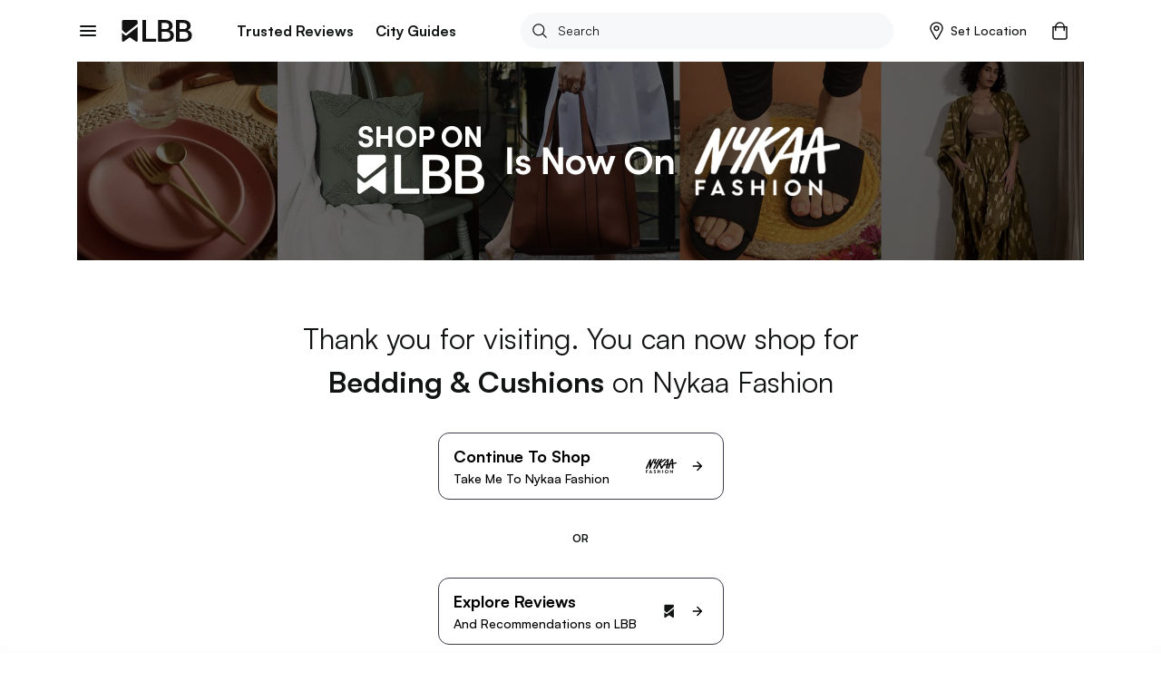

--- FILE ---
content_type: application/javascript; charset=UTF-8
request_url: https://lbb.in/_next/static/chunks/pages/product-detail-920393d828a6b5ef719b.js
body_size: 175057
content:
_N_E=(("undefined"!==typeof self?self:this).webpackJsonp_N_E=("undefined"!==typeof self?self:this).webpackJsonp_N_E||[]).push([[38,62],{"+Z8Q":function(e,t,n){"use strict";Object.defineProperty(t,"__esModule",{value:!0});var r=h(n("QbLZ")),o=h(n("jo6Y")),i=h(n("Yz+Y")),a=h(n("iCc5")),l=h(n("V7oC")),s=h(n("FYw3")),c=h(n("mRg0")),u=h(n("A5lc")),d=n("q1tI"),p=h(d),m=h(n("17x9")),f=h(n("djFR"));h(n("6DQo"));function h(e){return e&&e.__esModule?e:{default:e}}var g=function(e){function t(){return(0,a.default)(this,t),(0,s.default)(this,(t.__proto__||(0,i.default)(t)).apply(this,arguments))}return(0,c.default)(t,e),(0,l.default)(t,[{key:"render",value:function(){var e=this.props,t=e.active,n=e.children,i=(e.completed,e.last,e.style),a=e.transition,l=e.transitionDuration,s=(0,o.default)(e,["active","children","completed","last","style","transition","transitionDuration"]),c=this.context,d=c.stepper,m=c.muiTheme.prepareStyles;if("vertical"!==d.orientation)return null;var f=function(e,t){var n={root:{marginTop:-14,marginLeft:25,paddingLeft:21,paddingRight:16,overflow:"hidden"}};return e.last||(n.root.borderLeft="1px solid "+t.muiTheme.stepper.connectorLineColor),n}(this.props,this.context),h={enterDelay:l,transitionDuration:l,open:t};return p.default.createElement("div",(0,r.default)({style:m((0,u.default)(f.root,i))},s),p.default.createElement(a,h,p.default.createElement("div",{style:{overflow:"hidden"}},n)))}}]),t}(d.Component);g.defaultProps={transition:function(e){return p.default.createElement(f.default,e)},transitionDuration:450},g.contextTypes={muiTheme:m.default.object.isRequired,stepper:m.default.object},g.propTypes={},t.default=g},"+esG":function(e,t,n){"use strict";n.d(t,"b",(function(){return a})),n.d(t,"c",(function(){return l})),n.d(t,"n",(function(){return s})),n.d(t,"m",(function(){return c})),n.d(t,"h",(function(){return u})),n.d(t,"d",(function(){return d})),n.d(t,"u",(function(){return p})),n.d(t,"s",(function(){return f})),n.d(t,"f",(function(){return h})),n.d(t,"e",(function(){return g})),n.d(t,"g",(function(){return y})),n.d(t,"A",(function(){return b})),n.d(t,"y",(function(){return v})),n.d(t,"t",(function(){return w})),n.d(t,"z",(function(){return x})),n.d(t,"v",(function(){return k})),n.d(t,"w",(function(){return E})),n.d(t,"x",(function(){return S})),n.d(t,"B",(function(){return C})),n.d(t,"a",(function(){return _})),n.d(t,"p",(function(){return O})),n.d(t,"o",(function(){return T})),n.d(t,"r",(function(){return j})),n.d(t,"D",(function(){return P})),n.d(t,"j",(function(){return D})),n.d(t,"i",(function(){return M})),n.d(t,"k",(function(){return z})),n.d(t,"C",(function(){return I})),n.d(t,"l",(function(){return N})),n.d(t,"q",(function(){return R}));var r=n("vOnD"),o=n("lFMt"),i=n("SsrZ"),a=r.c.div.withConfig({displayName:"styled-components__FeaturedGalleryContainer",componentId:"sc-w4s7c5-0"})(["position:relative;margin-bottom:2rem;.relative{position:relative;}.image-top-label{position:absolute;top:0;right:0;background:#f76161;z-index:12;padding:1.2rem 2rem;color:#ffffff;font-weight:bold;margin:1rem;font-size:12px;}"]),l=r.c.div.withConfig({displayName:"styled-components__SectionGalleryContainer",componentId:"sc-w4s7c5-1"})([".gallery-container{border-radius:0;overflow:hidden;margin:0 0 1.2rem;}"]),s=r.c.div.withConfig({displayName:"styled-components__StyledCommentBox",componentId:"sc-w4s7c5-2"})(["border:1px solid ",";padding:1.2rem 2rem;border-radius:.8rem;.text-area{position:relative;}.text-box{width:89%;height:auto;box-sizing:border-box;border:none;resize:none;outline:none;padding:0;padding-top:.6rem;margin-right:40px;font-size:1.2rem;line-height:1.5;@media (min-width:800px){font-size:1.4rem;}::-webkit-scrollbar{width:5px;}::-webkit-scrollbar-track{background:none;}::-webkit-scrollbar-thumb{background:",";}::-webkit-scrollbar-thumb:hover{background:",";cursor:default;}}.comment-button{outline:none;border:none;position:absolute;top:.6rem;right:0;background:transparent;text-align:center;width:2.5rem;fill:",";cursor:pointer;svg{width:auto;height:1.6rem;}}.row-flexbox{display:flex;}.col-flexbox{}.col-flexbox-text{width:100%;}"],o.K,o.ab,o.Y,o.hb),c=r.c.div.withConfig({displayName:"styled-components__StyledComment",componentId:"sc-w4s7c5-3"})([".comment-container{display:flex;flex-direction:column;border:1px solid ",";border-radius:.8rem;padding:1.2rem 2rem;margin:1.2rem 0;}.row-flexbox{display:flex;}.col-flexbox{.display-name{font-size:1.4rem;font-weight:",";margin-bottom:.2rem;}.comment-date{color:",";font-size:1.2rem;}.comment-text{font-size:1.4rem;line-height:1.5;margin-left:4.2rem;margin-top:1rem;margin-bottom:0;}}.flag-button{border:none;background:transparent;width:2.5rem;cursor:pointer;outline:none;}.align-right{margin-left:auto;}"],o.I,o.tb,o.V),u=r.c.div.withConfig({displayName:"styled-components__StyledAvatar",componentId:"sc-w4s7c5-4"})([".avatar{height:3.2rem;width:3.2rem;margin-right:1.2rem;object-fit:cover;border-radius:50%;max-width:none;}"]),d=r.c.div.withConfig({displayName:"styled-components__StyledAnchorTag",componentId:"sc-w4s7c5-5"})(["color:",";font-size:1.6rem;text-align:center;margin:2rem 0 0;"],o.hb),p=r.c.div.withConfig({displayName:"styled-components__StyledPartnerTag",componentId:"sc-w4s7c5-6"})([".partner-tag{display:flex;align-items:center;margin:2.6rem 0 1.2rem 0;color:",";font-size:1.2rem;font-weight:",";text-transform:uppercase;@media (min-width:800px){font-size:1.4rem;}span{height:3.2rem;line-height:3.2rem;padding:0 1rem;border:1px solid ",";border-radius:.4rem;overflow:hidden;white-space:nowrap;}svg{width:auto;height:1rem;margin-right:.5rem;}}"],o.U,o.tb,o.I),m=(r.c.div.withConfig({displayName:"styled-components__StyledLocationSubclassification",componentId:"sc-w4s7c5-7"})([".location-subclassification{color:",";font-size:1.2rem;text-transform:uppercase;margin-bottom:1.2rem;@media (min-width:800px){font-size:1.4rem;}a{color:",";}}"],o.V,o.db),r.c.div.withConfig({displayName:"styled-components__StyledLocationListItem",componentId:"sc-w4s7c5-8"})(["margin-bottom:2.4rem;"])),f=(r.c.div.withConfig({displayName:"styled-components__StyledLocationList",componentId:"sc-w4s7c5-9"})([""," + "," &{@media (max-width:800px){}}.location-details{margin-bottom:0;}.location-list{font-size:1.4rem;display:flex;justify-content:space-between;flex:1;@media (min-width:800px){font-size:1.6rem;}.sub-title{font-weight:",";font-size:1.6rem;margin:2rem 0 .4rem;@media (min-width:800px){font-size:1.8rem;margin:4rem 0 .4rem;}}.location-meta{flex:1;.shop-cta{text-transform:uppercase;}}.location-image{flex:0 0 56px;margin-left:1.6rem;@media (min-width:800px){flex:0 0 80px;}a{position:relative;display:block;}.location-count{position:absolute;top:0;left:0;width:100%;background-color:rgba(0,0,0,0.6);color:",";text-align:center;font-size:1rem;font-weight:bold;text-transform:capitalize;padding:.2rem .4rem;}img{width:56px;height:56px;border-radius:6px;overflow:hidden;@media (min-width:800px){width:80px;height:80px;}}}.brand-image{flex:0 0 56px;img{width:56px;height:56px;border-radius:100%;}}.location-name,.event-name{font-size:1.8rem;font-weight:bold;margin-bottom:1rem;line-height:1.4;@media (min-width:800px){font-size:2.4rem;margin-bottom:.8rem;}.nolink,a{color:inherit;&:hover{color:",";}}.ex-link{color:inherit;word-break:break-all;text-transform:lowercase;}}.locality-meta{display:flex;font-size:1.4rem;color:",";text-transform:capitalize;margin-bottom:1.2rem;@media (min-width:800px){font-size:1.6rem;}a{color:",";&:hover{text-decoration:underline;}}.locality-name{color:",";}.platform{font-weight:700;a{color:",";}}.icon{display:flex;flex:0 0 1.6rem;margin-right:1rem;margin-top:.2rem;@media (min-width:800px){flex:0 0 1.8rem;}svg{width:1.6rem;height:1.6rem;@media (min-width:800px){width:1.8rem;height:1.8rem;}}}}.event-meta{display:flex;font-size:1.6rem;color:",";text-transform:capitalize;margin-bottom:1.2rem;.icon{display:flex;flex:0 0 1.6rem;margin-right:1rem;margin-top:.2rem;@media (min-width:800px){flex:0 0 1.8rem;}svg{width:1.6rem;height:1.6rem;@media (min-width:800px){width:1.8rem;height:1.8rem;}}}}.callLocation{display:flex;align-items:center;margin:0 0 1.2rem;.icon{flex:0 0 1.6rem;margin-right:1rem;margin-top:.2rem;@media (min-width:800px){flex:0 0 1.8rem;}svg{width:1.6rem;height:1.6rem;@media (min-width:800px){width:1.8rem;height:1.8rem;}}}.meta{line-height:1.5;color:",";}}.location-address{color:",";font-size:1.4rem;line-height:1.5;margin:0 0 1.2rem;@media (min-width:800px){font-size:1.6rem;}}.brand-desc{span{font-size:16px;line-height:1.5;}a{font-size:16px;color:#53c4c9;}}}.budget-indicator{display:flex;align-items:center;margin:0 0 2rem;@media (min-width:800px){margin:0 0 1.6rem;}.budget-level{color:",";font-size:1.4rem;& > .col-red{color:",";}}}"],m,m,o.tb,o.yb,o.hb,o.U,o.U,o.U,o.hb,o.U,o.U,o.U,o.Y,o.db),r.c.div.withConfig({displayName:"styled-components__StyledLocationDetails",componentId:"sc-w4s7c5-10"})(["margin-bottom:4rem;@media(min-width:800px){margin-bottom:3.2rem;}.list{list-style:none;padding:0;margin:0;font-size:1.4rem;@media(min-width:800px){font-size:1.6rem;}li{display:flex;margin-bottom:1rem;@media(min-width:800px){margin-bottom:1.2rem;}&:last-child{margin-bottom:0;}}&__icon{margin-right:1rem;flex:0 0 1.6rem;display:flex;margin-top:.2rem;@media(min-width:800px){flex:0 0 1.8rem;}svg{width:1.6rem;height:1.6rem;@media(min-width:800px){width:1.8rem;height:1.8rem;}}&.icon-grey{svg > path,svg > g{fill:",';}}}&__data{a{word-break:break-word;transition:all .2s ease;&:hover{@media(min-width:800px){text-decoration:underline;}}}&.highlight{span + span{&:before{content:", ";font-size:1.6rem;}}}&.social{margin:0 -1.2rem -1.2rem;a{display:inline-flex;padding:1.2rem;svg{width:auto;height:1.8rem;}}}}.list-metro{text-transform:capitalize;}}.workingHours{flex:1;.todayTimings{display:flex;align-items:baseline;strong{flex:0 0 auto;}svg{margin-left:.4rem;transition:all .2s ease;}.arrow-up{transform:rotateZ(-180deg);}}.allTimings{.timingContainer{display:flex;margin-bottom:.4rem;line-height:1.5;&:first-child{margin-top:.8rem;}&:last-child{margin-bottom:0;}.day{text-transform:capitalize;flex:0 0 8rem;margin-right:1.6rem;}.time{text-transform:uppercase;flex:1;}}}}'],o.U),r.c.div.withConfig({displayName:"styled-components__StyledGoogleReviews",componentId:"sc-w4s7c5-11"})(["display:flex;flex-wrap:wrap;align-items:center;font-size:1.4rem;.numericRating{font-size:1.4rem;margin-right:.2rem;}.starRating{display:inline-flex;margin-right:.4rem;svg{width:auto;height:1.2rem;margin-right:.15rem;}}.googleLogo{display:flex;align-items:center;svg{width:auto;height:1.6rem;}a:hover{color:",";}}.reviewCount{color:",";margin-right:1rem;span{font-weight:bold;}}"],o.hb,o.V),r.c.h1.withConfig({displayName:"styled-components__StyledMainTitle",componentId:"sc-w4s7c5-12"})(["font-family:'Satoshi',sans-serif;font-size:2.4rem;font-weight:",";line-height:1.35;letter-spacing:-0.035rem;margin:0 0 .8rem;@media(min-width:800px){font-size:4.2rem;margin:0 auto 2.4rem;max-width:91.6rem;text-align:center;}"],o.sb)),h=(r.c.h2.withConfig({displayName:"styled-components__StyledLocationDetailsTitle",componentId:"sc-w4s7c5-13"})(["font-size:2rem;font-weight:",";line-height:1.5;text-transform:capitalize;margin:0 0 4rem;@media(min-width:800px){font-size:2.4rem;line-height:1.33;margin:0 0 .8rem;}"],o.tb),r.c.div.withConfig({displayName:"styled-components__StyledAuthorContainer",componentId:"sc-w4s7c5-14"})(["display:flex;align-items:center;justify-content:space-between;margin:0 0 2rem;.btn-follow{color:",";font-size:1.6rem;font-weight:",";padding:0;text-transform:capitalize;cursor:pointer;span{color:",";}}.postTime{font-size:1.4rem;color:",";line-height:1.5;@media (min-width:800px){font-size:1.6rem;}}.sharebar-top{.socials{.social-share{margin-left:1.2rem;}svg{",";padding-top:0 !important;@media (min-width:800px){",";padding-top:0 !important;}}}}"],o.hb,o.wb,o.hb,o.Y,Object(i.a)(36,36),Object(i.a)(32,32))),g=r.c.div.withConfig({displayName:"styled-components__StyledAuthor",componentId:"sc-w4s7c5-15"})(["display:flex;align-items:center;.discovery-top-container{display:flex;justify-content:space-between;}.flex-box-1{display:flex;align-items:center;}.authorImage{img{height:3.2rem;width:3.2rem;margin-right:.8rem;border-radius:50%;overflow:hidden;@media (min-width:800px){height:4.6rem;width:4.6rem;margin-right:1.2rem;}@media (max-width:800px){display:none;}}}.name-interested{.authorDetails{font-size:1.4rem;line-height:1.57;@media (min-width:800px){font-size:1.6rem;}.name{color:",";text-transform:capitalize;&:hover{@media (min-width:800px){text-decoration:underline;}}}}.views{.interested-users{margin:.4rem 0 0;.img{svg{height:1.6rem;width:auto;}}.user-meta{font-size:1.4rem;color:",";}}}}"],o.U,o.W),y=r.c.div.withConfig({displayName:"styled-components__StyledAuthorProfile",componentId:"sc-w4s7c5-16"})(["width:100vw;left:50%;position:relative;transform:translateX(-50%);margin-top:4rem;@media(min-width:800px){margin-top:6rem;}.author-profile{font-family:Satoshi;background-image:linear-gradient(to bottom,#f7f8f9,rgba(255,255,255,0));padding:4rem 1.5rem;@media(min-width:800px){padding:6rem 1.5rem;}.main-container{@media(min-width:800px){max-width:54rem;margin:0 auto;}}.author-grid{display:flex;align-items:center;justify-content:space-between;margin-bottom:1.6rem;.btn-follow{background-color:",";color:",";font-family:Satoshi;font-size:1.4rem;font-weight:",";text-transform:capitalize;@media(min-width:800px){font-size:1.6rem;}&:hover{color:",";}&.followed{background-color:",";color:",";&:hover{color:",";}}}}.author-image{img{height:6.4rem;width:6.4rem;margin-right:1.2rem;border-radius:50%;overflow:hidden;}}.author-name{a{color:",";font-family:Satoshi;font-size:2.4rem;font-weight:",";line-height:1.25;text-transform:capitalize;letter-spacing:-0.48px;@media(min-width:800px){font-size:2.8rem;}&:hover{color:",";}}}.author-stats{color:",";font-size:1.4rem;font-weight:",";line-height:1.57;margin-top:.4rem;@media(min-width:800px){font-size:1.6rem;}span{margin-right:.8rem;}}.author-desc{font-size:1.4rem;font-weight:",";line-height:1.57;margin:1.2rem 0 0;@media(min-width:800px){font-size:1.8rem;}}}"],o.hb,o.yb,o.vb,o.yb,o.f,o.U,o.U,o.U,o.tb,o.U,o.U,o.vb,o.wb),b=r.c.div.withConfig({displayName:"styled-components__StyledShareBarDiscovery",componentId:"sc-w4s7c5-17"})([".sharing-container{.socials-top{display:flex;align-items:center;.social-share{margin-left:1.2rem;}.btn-share{margin-left:1.2rem;}.social-twitter{@media (min-width:800px){margin-left:2.4rem;}}svg{height:3.6rem;width:auto;@media (min-width:800px){height:3.2rem;width:auto;}}}.socials-bottom{display:flex;align-items:center;padding:2rem 0;justify-content:space-between;border-top:1px solid ",";@media (min-width:800px){justify-content:space-evenly;padding:2rem 0;border-top:0;}.icon-text{display:flex;align-items:center;}svg{height:3.2rem;width:auto;@media (min-width:800px){height:3.2rem;width:auto;}}span{font-family:Satoshi;font-size:1.2rem;font-weight:",";margin-left:.8rem;color:black;}}}"],o.a,o.vb),v=r.c.h2.withConfig({displayName:"styled-components__StyledSectionTitle",componentId:"sc-w4s7c5-18"})(["font-family:'Satoshi',sans-serif;font-size:1.8rem;font-weight:",";line-height:1.4;text-transform:capitalize;@media(min-width:800px){margin:0 0 1.2rem;}"],o.tb),w=r.c.h2.withConfig({displayName:"styled-components__StyledMultiSectionTitle",componentId:"sc-w4s7c5-19"})(["font-family:'Satoshi',sans-serif;font-size:2rem;font-weight:",";line-height:1.35;margin:0 0 1.6rem;text-transform:capitalize;@media(min-width:800px){font-size:2.4rem;line-height:1.3;margin:0 0 2rem;}"],o.sb),x=r.c.div.withConfig({displayName:"styled-components__StyledSectionsContainer",componentId:"sc-w4s7c5-20"})(["section{margin:1.6rem 0 4rem;&.multi{.section-content{margin:1.6rem 0 4rem;@media(min-width:800px){margin:1.6rem 0 4.8rem;}}.image-gallery{.image-gallery-image{@media(min-width:800px){background:#000;}}}.fullscreen{.image-gallery-image{@media(min-width:800px){background:#fff;}}}}&.first-section{margin-top:2.4rem;padding-top:0;border-top:0;}.promoted-post-container{background:rgba(63,60,75,.1);padding:1.5rem;margin:0 -1.5rem;@media (min-width:800px){margin:4rem 0 2rem;}h3{margin:0 0 1.5rem !important;border:none !important;padding:0 !important;}.promoted-post-horizontal-card{background:",";border:.1rem solid rgba(63,60,75,.5);border-radius:.5rem;padding:1rem;margin-bottom:1rem !important;h3{font-weight:400;@media (max-width:800px){font-size:1.4rem;}}}.promoted-post-horizontal-card:last-child{margin-bottom:0;}}}"],o.yb),k=r.c.div.withConfig({displayName:"styled-components__StyledSectionContent",componentId:"sc-w4s7c5-21"})([".section-content{font-size:1.7rem;line-height:1.5;margin-bottom:4rem;@media (min-width:800px){font-size:1.8rem;line-height:1.41;}p{margin-bottom:0;}p + p{margin-top:2rem;margin-bottom:0;}p,a{white-space:pre-line;word-break:break-word;}}"]),E=r.c.div.withConfig({displayName:"styled-components__StyledSectionNav",componentId:"sc-w4s7c5-22"})([".section-nav{display:block;.main-heading{display:flex;align-items:center;margin-bottom:1.6rem;@media(min-width:800px){margin-bottom:2rem;}h4{font-family:Satoshi;font-size:1.3rem;line-height:1.35;letter-spacing:0.72px;text-transform uppercase;margin-bottom:0;@media(min-width:800px){font-size:1.4rem;letter-spacing:1px;}}.line{flex:1;background-image:linear-gradient(to right,#c4c4c4,#fff);height:1px;width:100%;margin-left:1.2rem;@media(min-width:800px){margin-left:1.6rem;}}}.section-list{list-style:none;padding-left:0;margin-bottom:0;li{display:flex;font-family:Satoshi;font-size:1.7rem;font-weight:",";line-height:1.4;margin-bottom:1.6rem;@media(min-width:800px){font-size:1.8rem;}&:last-child{margin-bottom:0;}a{color:",";span{border-bottom:1px solid ",";}}}}}"],o.vb,o.U,o.hb),S=r.c.div.withConfig({displayName:"styled-components__StyledSectionPicks",componentId:"sc-w4s7c5-23"})(["margin-top:3.2rem;.section-picks{border:2px solid ",";padding:2.4rem 1.6rem 3.2rem;box-shadow:8px 8px #d8f3f4;@media(min-width:800px){padding:3.2rem 2.4rem 3.6rem;}.main-heading{margin-bottom:1.6rem;@media(min-width:800px){margin-bottom:1.8rem;}h4{color:",";font-family:Satoshi;font-size:1.3rem;font-weight:",";line-height:1.35;letter-spacing:0.24px;text-transform uppercase;margin-bottom:0;@media(min-width:800px){font-size:1.4rem;}}}.section-list{padding-left:0;margin-bottom:0;list-style:none;li{font-family:Satoshi;margin-bottom:2rem;@media(min-width:800px){margin-bottom:1.6rem;cursor:pointer;}&:last-child{margin-bottom:0;}a{color:",";}.item-title{display:flex;align-items:center;font-size:2rem;font-weight:",";line-height:1.35;letter-spacing:-0.035rem;svg,img{flex:0 0 2rem;width:auto;height:1.8rem;margin-left:1.5rem;@media(min-width:800px){height:2rem;}}}.item-desc{color:",";font-size:1.6rem;line-height:1.35;margin-top:.2rem;}}}}"],o.hb,o.hb,o.tb,o.U,o.tb,o.W),C=r.c.div.withConfig({displayName:"styled-components__StyledTags",componentId:"sc-w4s7c5-24"})(["display:flex;align-items:center;.tags{.tag-list{list-style:none;display:flex;align-items:center;flex-flow:wrap;padding:0;margin:-.8rem 0 0;@media(min-width:800px){margin-top:-1.2rem;flex-wrap:wrap;}}.tag-item{margin-top:.8rem;margin-right:.8rem;@media(min-width:800px){margin-top:1.2rem;margin-right:1.2rem;}.btn-tag{display:block;color:",";font-size:1.2rem;letter-spacing:0;text-transform:uppercase;cursor:pointer;height:3.2rem;line-height:3.2rem;padding:0 1.5rem;overflow:hidden;border:1px solid ",";border-radius:1.6rem;white-space:nowrap;span{@media(max-width:800px){white-space:pre;}}}}}.showMoreTags{span{cursor:pointer;font-size:14px;font-weight:bold;color:#53c4c9;text-transform:uppercase;}}"],o.U,o.I),_=(r.c.div.withConfig({displayName:"styled-components__StyledUserDiscoveries",componentId:"sc-w4s7c5-25"})(["margin-bottom:2rem;@media(min-width:800px){margin-bottom:4rem;}&.style-b{&.image-before{.first-col{margin-right:1.2rem;@media(min-width:800px){margin-right:1.6rem;}}}}.ud-image{background:",";width:9.6rem;height:9.6rem;border-radius:4px;overflow:hidden;@media(min-width:800px){width:10rem;height:10rem;}}.ud-title{color:",";font-size:1.4rem;line-height:1.5;text-transform:capitalize;margin-bottom:0;word-break:normal;@media(min-width:800px){color:",";font-size:1.6rem;font-weight:",";}}a{color:",";&:hover .ud-title{@media(min-width:800px){text-decoration:underline;}}}"],o.a,o.U,o.V,o.xb,o.V),r.c.div.withConfig({displayName:"styled-components__DiscoveryContainer",componentId:"sc-w4s7c5-26"})([".discovery{font-family:Satoshi;padding:0;.cols .main-col{@media(min-width:800px){margin:0 auto;}}.content-heading{color:",";font-size:1.6rem;font-weight:",";line-height:1;text-transform:capitalize;margin:4rem 0 2rem;@media(min-width:800px){font-size:1.8rem;margin:6rem 0 2rem;}&.pos-top{border-top:0;padding-top:0;margin-top:0;}}.fulfillment-group{display:flex;align-items:center;margin:2rem 0;@media (max-width:800px){justify-content:space-between;}.interested-users{margin-bottom:0;margin-right:1rem;@media (min-width:800px){margin-right:4.4rem;}}.right{& > div{margin:0;}}}.action-outlet{margin-top:2rem;.btn-outlet{display:inline-block;color:",";font-size:1.4rem;text-transform:capitalize;}}.banner-top{background-color:",";padding:.8rem 0;margin-bottom:.6rem;@media(min-width:800px){padding:1.2rem 0;margin-bottom:1.4rem;}.inline-banner{margin:0;border-radius:1.2rem;",";@media(min-width:800px){",";}}}.tabnav{background-color:",";text-align:center;padding:0 1.5rem;margin:0 -1.5rem .6rem;@media(min-width:800px){margin:0 0 .2rem;padding:0;}.tab-list{display:flex;overflow-x:auto;overflow-y:hidden;padding:0 .7rem;@media(min-width:800px){justify-content:center;padding:1rem .7rem;}&::-webkit-scrollbar{@media(max-width:800px){display:none;}}.btn-tab{display:inline-flex;align-items:center;font-family:'Satoshi',sans-serif;color:",";font-size:1.4rem;font-weight:",";text-transform:capitalize;white-space:nowrap;padding:8px 12px;border-radius:120px;border:solid 1px #dfe0e0;margin-right:.8rem;margin-top:1rem;margin-bottom:1rem;@media(min-width:800px){font-size:1.4rem;padding:1.15rem 1.2rem;height:4.4rem;}&:last-child{margin-right:0;}span{color:",";}svg,img{width:auto;height:1.6rem;margin-right:.6rem;@media(min-width:800px){height:1.8rem;}}&:hover{background-color:",";color:",";span{color:",";}svg > path{stroke:",";}}}}}.active-tabnav{.tabnav{border-bottom:1px solid ",";box-shadow:0 1px 12px 0 rgba(206,207,207,0.06);}}}.section-heading{font-family:'Satoshi',sans-serif;color:",";font-size:2.4rem;font-weight:",";line-height:1.25;text-transform:capitalize;margin:0 0 1.6rem;@media(min-width:800px){font-size:3.2rem;line-height:1.3;margin:0 0 2.4rem;}}.section-explore,.section-trusted,.section-similar{margin:6rem 0;@media(min-width:800px){margin:12rem 0;}}.section-similar{background-color:",";padding:6rem 0;@media(min-width:800px){padding:10rem 0;}}.generic-banner{@media (max-width:800px){margin:0 -1.5rem;display:block;}}.inline-banner{background:",";margin:0 -1.5rem 3.6rem;@media (min-width:800px){margin:0 0 4.8rem;}img{width:100%;aspect-ratio:5/2;}}.section-media-product{.cards-media-container{margin-bottom:2.4rem;.view-more{.btn-more{color:",";font-size:1.6rem;font-weight:",";text-transform:capitalize;display:block;margin:1rem 0 0;text-align:center;span{color:",";}}}}}.discovery-more{margin:4rem 0 0;@media (min-width:800px){margin:3.2rem 0 0;}}.facebook-comment{margin:2rem 0 0;@media (min-width:800px){}.content-heading{margin-top:0;}.fb-comments{margin:0 -8px;}}.stickyBottom{position:-webkit-sticky;position:sticky;bottom:-1px;left:0;z-index:5;}.bottomBar{background-color:",";border-bottom:1px solid #ebebed;box-shadow:0 -2px 4px 0 rgba(151,151,151,0.2) !important;height:5.6rem;margin:0 -1.5rem;ul{list-style:none;padding:0;display:flex;align-items:center;li{flex:1;a{height:5.6rem;line-height:5.6rem;border-radius:0;font-size:1.4rem;letter-spacing:1px;text-align:center;&:first-child{border-left:0;}&:last-child{border-left:0;}svg{height:2rem;margin-right:1rem;}&.button-save{svg path{stroke:",";}}span{color:",";}}}}}.button-callNow,.button-bookNow,.button-host-event{background:",";color:"," !important;border-color:",";line-height:1.4 !important;&:hover{color:",";}}.generalLink{display:flex;align-items:center;font-size:1.4rem;line-height:1.5;margin:1.2rem 0 0;@media (min-width:800px){font-size:1.6rem;margin:.8rem 0 0;}svg{width:auto;height:1rem;margin-left:.5rem;path:first-child{fill:",";}}}.archived{background-color:rgba(247,97,97,0.24);color:",";font-size:1.4rem;border:1px solid ",";border-radius:.4rem;width:100%;text-align:center;padding:.5rem 1.5rem;margin:0 0 2rem;@media (min-width:800px){overflow:hidden;padding:.8rem 1.5rem;}}.linkify{cursor:pointer;}.nolink{color:inherit;}iframe{max-width:100%;}.youtube-player{max-height:300px;@media (min-width:800px){max-height:100%;}}.signup-blocker{.blocker-container{display:flex;flex-direction:column;justify-content:center;align-items:center;span{font-size:13px;font-weight:bold;letter-spacing:1px;color:rgba(60,60,75,0.5);margin-bottom:15px;}a{width:200px;color:#ffffff;letter-spacing:1px;font-size:14px;font-weight:bold;}}}.catalogSlider{margin-bottom:3em;h2{font-size:2rem;font-weight:bold;}.slider{border-top:1px solid ",";border-bottom:1px solid ",";flex-flow:nowrap;overflow-x:scroll;overflow-y:hidden;margin:0 -1.5rem;padding:2rem 1.5rem;&:after{content:'space';width:0px;display:block;color:transparent;font-size:0.75rem;}li{width:9rem;height:9rem;flex:0 0 9rem;margin-right:1rem;&:last-child{margin-right:0;}img{width:9rem;height:9rem;border-radius:0.7rem;}}}.slider::-webkit-scrollbar{display:none;}h4{margin-bottom:8px;}.tab{background-color:"," !important;color:",' !important;font-size:16px !important;font-weight:bold !important;text-transform:none !important;position:relative !important;border:0px !important;width:auto !important;margin-right:2.4rem !important;&:last-child{margin-right:0;}@media (max-width:800px){flex:0 0 auto !important;}@media (min-width:800px){font-size:18px !important;margin-right:4rem !important;}&:after{content:"";display:block;width:0;height:4px;transition:all .1s ease;position:absolute;left:0;bottom:0;border-radius:2px;}&.active{color:'," !important;&:after{width:100%;}}}}.button-host-event{height:40px;border-radius:20px;padding:0 40px;letter-spacing:1px;white-space:nowrap;&:disabled,&.disabled{cursor:default;pointer-events:none;background:",";color:"," !important;opacity:1;border:none;}}.hosted-event-action-container{display:flex;justify-content:space-between;align-items:center;height:100%;padding:20px;.info{margin-right:10px;span{font-size:16px;font-weight:bold;}p{font-size:12px;color:rgba(63,60,75,0.5);letter-spacing:1px;margin:0;text-transform:uppercase;margin-top:5px;}}}.events-sticky{height:100%;}.interested-users{display:flex;align-items:center;flex-flow:wrap;&.hover{cursor:pointer;.user-meta .count{&:hover{@media (min-width:800px){text-decoration:underline;}}}}.user-image{display:flex;align-items:center;img{width:2.4rem;height:2.4rem;border-radius:50%;overflow:hidden;border:2px solid ",";margin-left:-1rem;&:first-child{margin-left:-2px;}}}.user-meta{display:flex;align-items:center;color:",";font-size:1.4rem;margin-left:.6rem;.count{font-weight:normal;}}}.sharebar-container{display:flex;align-items:center;justify-content:space-between;flex-flow:wrap;margin:2rem 0;.interested-users{margin-bottom:0;}.sharebar{margin-right:1rem;}}.sharebar{.ctaSave{.button-save{background-color:",";font-size:1.3rem;color:",";letter-spacing:1px;border-color:",";border-radius:2rem;span{color:inherit;min-width:4rem;}&:hover{color:",";}&.active{background-color:",";svg{path{stroke:"," !important;fill:",";}}}}}.socials{display:flex;align-items:center;ul{list-style:none;padding:0;margin:0;display:flex;align-items:center;width:100%;li{flex:0 0 auto;margin-right:2rem;&:last-child{margin-right:0;}a{display:flex;align-items:center;justify-content:center;font-size:1.3rem;letter-spacing:1px;color:",";font-weight:",";height:40px;line-height:40px;padding:0;border:0;svg{width:auto;height:1.6rem;margin-right:.8rem;}span{color:",";}}}}}&.sharebar-top{.social-facebook{@media (max-width:800px){display:none;}}.social-twitter{margin-left:2.4rem;@media (max-width:800px){display:none;}}}svg{",";padding-top:0 !important;}}&.sharebar-bottom{margin:6rem 0;display:flex;@media (max-width:800px){border-bottom:solid ",";border-width:1px 0 1px 0;padding 1rem 0;margin:4rem 0;}.socials{display:flex;justify-content:space-evenly;svg{height:3.2rem;width:auto;}@media (max-width:800px){display:flex;align-items:center;justify-content:space-between;}}}}.below-discovery{.section-collection{&:first-child{margin-top:0 !important;}}}"],o.U,o.ub,o.hb,o.a,Object(i.a)(330,132),Object(i.a)(728,90),o.yb,o.U,o.vb,o.U,o.U,o.yb,o.yb,o.yb,o.J,o.U,o.sb,o.a,o.a,o.hb,o.tb,o.hb,o.yb,o.F,o.V,o.db,o.yb,o.db,o.yb,o.hb,o.U,o.db,o.M,o.M,o.yb,o.U,o.hb,o.X,o.Y,o.yb,o.U,o.yb,o.hb,o.hb,o.hb,o.yb,o.hb,o.hb,o.U,o.wb,o.U,Object(i.a)(32,32),o.I)),O=r.c.div.withConfig({displayName:"styled-components__StyledCommerceFulfillmentContainer",componentId:"sc-w4s7c5-27"})(["display:none;@media (min-width:800px){display:block;position:absolute;bottom:11rem;right:0;z-index:10;width:45%;}"]),T=r.c.div.withConfig({displayName:"styled-components__StyledCommerceFulfillment",componentId:"sc-w4s7c5-28"})([".commerce-fulfillment-container{line-height:1;display:flex;justify-content:space-between;align-items:center;padding:1.5rem;width:100%;background-color:",";color:#ffffff;@media (min-width:800px){background-color:rgba(63,60,75,0.8);padding:1.5rem 1.5rem 1.5rem 2rem;border-radius:3rem 0 0 3rem;}",";"," transition:opacity 1.5s ease;.left{font-weight:bold;.lbb-price{font-size:1.8rem;}.regular-price{font-size:1.4rem;text-decoration:line-through;margin-left:.4rem;}}.right{font-size:13px;font-weight:bold;letter-spacing:0.8px;text-transform:uppercase;a{color:inherit;}}}"],o.W,(function(e){return"outline"==e.theme?"\n\t\t\tbackground-color: #ffffff;\n\t\t\tcolor: ".concat(o.W,";\n\t\t\tborder: solid 1px ").concat(o.W,";\n\t\t\tborder-radius: 0;\n\t\t"):""}),(function(e){return e.disable?"opacity: 0;":"opacity: 1;"})),j=r.c.div.withConfig({displayName:"styled-components__StyledGalleryGrid",componentId:"sc-w4s7c5-29"})(["min-height:300px;.grid-container{position:relative;padding-top:100%;width:100%;overflow:hidden;}.gridImages{position:absolute;top:0;left:0;bottom:0;right:0;height:100%;margin:auto;.gridImage{border:1px solid;height:100%;width:100%;&.col-6{width:calc(100% / 2);height:calc(100% / 2);}img{height:100%;width:100%;object-fit:contain;}}.overlay{position:absolute;width:100%;height:100%;z-index:10;background-color:rgba(0,0,0,0.5);}}.component{position:absolute;width:100%;top:0;height:100%;display:flex;align-items:center;z-index:11;}"]),P=r.c.div.withConfig({displayName:"styled-components__StyledViewMoreDialog",componentId:"sc-w4s7c5-30"})(["width:70%;background:#ffffff;margin:0 auto;padding:2rem;border-radius:4px;@media (min-width:800px){width:60%;padding:4rem 2rem;}.view-more-products{text-align:center;h2{font-size:1.8rem;color:",";margin-bottom:1.4rem;white-space:pre-wrap;@media (min-width:800px){margin-bottom:2rem;font-size:2rem;}}a{background:linear-gradient(118deg,#f76161,#f761a2);color:#ffffff !important;border-radius:20px;height:40px;line-height:40px;padding:0 30px;letter-spacing:1px;font-size:12px;font-weight:normal;@media (min-width:800px){font-size:14px;padding:0 36px;}}}"],o.W),D=(r.c.div.withConfig({displayName:"styled-components__StyledSectionDivider",componentId:"sc-w4s7c5-31"})(["border-top:.1rem solid rgba(63,60,75,0.1);margin:4rem 0 2rem;@media(min-width:800px){margin:4rem 0;}"]),r.c.div.withConfig({displayName:"styled-components__StyledCardsCta",componentId:"sc-w4s7c5-32"})(["&.cards-cta{@media (min-width:800px){border-bottom:1px solid ",";padding-bottom:1.6rem;}.card-cta{margin-bottom:2.4rem;&:last-child{margin-bottom:0;}}}"],o.J)),M=r.c.div.withConfig({displayName:"styled-components__StyledCardCta",componentId:"sc-w4s7c5-33"})(["&.card-cta{overflow:hidden;@media (min-width:800px){display:flex;justify-content:space-between;align-items:center;}.card-grid{display:flex;}.card-body{flex:1;padding:0;}.card-head{display:flex;align-items:center;justify-content:space-between;flex-flow:wrap;margin-bottom:.6rem;}.card-image{flex:0 0 7rem;margin-right:1.2rem;@media (min-width:800px){flex:0 0 9rem;margin-right:2rem;}img{object-fit:cover;width:7rem;height:10rem;border:.1rem solid ",";border-radius:.6rem;overflow:hidden;@media (min-width:800px){width:9rem;height:12.6rem;}}}.card-title{color:",";font-size:1.7rem;font-weight:",";line-height:1.4;margin-bottom:0;@media (min-width:800px){font-size:1.8rem;}a{color:",";font-size:inherit;}}.place,.manufacture{display:flex;align-items:center;font-size:1.4rem;text-transform:capitalize;margin-top:.8rem;@media (min-width:800px){font-size:1.4rem;}a{color:",";}img,svg{width:auto;height:1.6rem;margin-right:.4rem;}}.price-group{display:flex;align-items:center;flex-flow:wrap;margin-top:.4rem;.lbb-price{color:",";font-size:1.4rem;margin-right:.5rem;@media (min-width:800px){font-size:1.6rem;}}.regular-price{color:",";font-size:1.2rem;text-decoration:line-through;margin-right:.5rem;@media (min-width:800px){font-size:1.4rem;}}}.view-map{display:inline-block;background-color:",";color:",";font-size:1.2rem;font-weight:",";text-transform:uppercase;border-radius:.8rem;overflow:hidden;padding:.4rem 1.2rem;margin-top:.8rem;}.available-info{font-family:Satoshi;font-size:1.4rem;margin-top:.8rem;display:flex;align-items:center;img{height:1.6rem;margin-left:.4rem;}}.card-foot{margin-top:1.6rem;@media (min-width:800px){margin-top:0;margin-left:3rem;}}.action-group{.btn-action{display:flex;align-items:center;justify-content:center;background-color:",";color:",";font-weight:",";font-size:1.4rem;height:4.6rem;line-height:4.6rem;white-space:nowrap;border:1px solid ",";border-radius:2.3rem;overflow:hidden;padding:0 2.5rem;@media (min-width:800px){display:inline-flex;background-color:",";color:",";min-width:16.5rem;padding:0 3.2rem;}}}}"],o.J,o.U,o.tb,o.U,o.hb,o.U,o.Y,o.H,o.hb,o.tb,o.yb,o.hb,o.tb,o.hb,o.hb,o.yb),z=r.c.div.withConfig({displayName:"styled-components__StyledCataloguePhotos",componentId:"sc-w4s7c5-34"})([".catalogue-photos{.card-grid{display:flex;margin:0 -5px;overflow-x:auto;overflow-y:hidden;@media(min-width:800px){margin:0 -10px;}.card-item{flex:0 0 calc(100% / 3 - 10px);margin:0 5px;border-radius:.4rem;overflow:hidden;@media(min-width:800px){flex:0 0 calc(100% / 3 - 20px);margin:0 10px;}}.card-image{",";}}.action-group{margin-top:1.2rem;.btn-action{display:flex;align-items:center;justify-content:space-between;height:2.4rem;line-height:2.4rem;padding:0;color:",";font-size:1.4rem;@media (min-width:800px){display:inline-flex;justify-content:flex-start;font-size:1.6rem;}svg,img{width:auto:height:1.4rem;margin-left:1.2rem;@media (min-width:800px){height:1.6rem;}}svg > path{fill:",";fill-opacity:1;}}}&.square-image{.card-image{",";}}}"],Object(i.a)(140,182),o.hb,o.hb,Object(i.a)(92,92)),I=r.c.div.withConfig({displayName:"styled-components__StyledTrustedCollections",componentId:"sc-w4s7c5-35"})([".trusted-collections{margin-top:-2rem;& > div{margin:0 !important;}.card-deck{@media (max-width:800px){margin:0 -1.5rem;}.card{flex:0 0 calc(100% / 6 - 3rem);margin:2rem 1.5rem 0;@media (max-width:800px){flex:0 0 calc(100% / 3 - 3rem);}.card-offer{span{font-family:Satoshi;font-size:1.4rem;line-height:1.4;font-weight:",";white-space:break-spaces;@media (min-width:800px){font-size:1.6rem;}}}}}.mob-slider{@media (max-width:800px){padding:0 1.5rem !important;}}}"],o.vb),N=r.c.div.withConfig({displayName:"styled-components__StyledCollectionSimilar",componentId:"sc-w4s7c5-36"})([".card-deck{margin:0;@media (min-width:800px){margin:0 -1.5rem;}.card-common{flex:0 0 100%;margin:0 0 4rem;@media (min-width:800px){flex:0 0 calc(100% / 4 - 3rem);margin:0 1.5rem 0;}&:last-child{margin-bottom:0;}.card-image{@media (min-width:800px){",";}}}}"],Object(i.a)(255,358)),R=r.c.div.withConfig({displayName:"styled-components__StyledExploreCity",componentId:"sc-w4s7c5-37"})([".explore-city{.list{display:flex;flex-direction:column;@media (min-width:800px){flex-direction:row;margin:0 -1.5rem;}.btn-explore{flex:0 0 100%;margin:0 0 1.6rem;@media (min-width:800px){flex:0 0 calc(100% / 4 - 3rem);margin:0 1.5rem 0;}&:last-child{margin-bottom:0;}}}.btn-explore{display:flex;align-items:center;justify-content:space-between;font-family:Satoshi;font-size:1.6rem;font-weight:",";padding:2.3rem 2rem;border:1px solid ",";border-radius:1.6rem;@media (min-width:800px){font-size:2rem;padding:2.4rem 2rem;}.pre-title{font-weight:",";}svg,img{width:auto;height:2rem;margin-left:1.5rem;}}}"],o.tb,o.J,o.wb)},"+r7e":function(e,t,n){"use strict";Object.defineProperty(t,"__esModule",{value:!0});var r=f(n("Yz+Y")),o=f(n("iCc5")),i=f(n("V7oC")),a=f(n("FYw3")),l=f(n("mRg0")),s=n("q1tI"),c=f(s),u=f(n("17x9")),d=f(n("W8RE")),p=f(n("S9uR")),m=f(n("nHVh"));function f(e){return e&&e.__esModule?e:{default:e}}var h=function(e){function t(){var e,n,i,l;(0,o.default)(this,t);for(var s=arguments.length,c=Array(s),u=0;u<s;u++)c[u]=arguments[u];return n=i=(0,a.default)(this,(e=t.__proto__||(0,r.default)(t)).call.apply(e,[this].concat(c))),i.state={selectedTime:null,mode:"hour"},i.setMode=function(e){setTimeout((function(){i.setState({mode:e})}),100)},i.handleSelectAffix=function(e){if(e!==i.getAffix()){var t=i.state.selectedTime.getHours();"am"!==e?i.handleChangeHours(t+12,e):i.handleChangeHours(t-12,e)}},i.handleChangeHours=function(e,t){var n=new Date(i.state.selectedTime),r=void 0;"string"===typeof t&&(r=t,t=void 0),r||(r=i.getAffix()),"pm"===r&&e<12&&(e+=12),n.setHours(e),i.setState({selectedTime:n}),t&&setTimeout((function(){i.setState({mode:"minute"});var e=i.props.onChangeHours;e&&e(n)}),100)},i.handleChangeMinutes=function(e,t){var n=new Date(i.state.selectedTime);n.setMinutes(e),i.setState({selectedTime:n});var r=i.props.onChangeMinutes;r&&t&&setTimeout((function(){r(n)}),0)},l=n,(0,a.default)(i,l)}return(0,l.default)(t,e),(0,i.default)(t,[{key:"componentWillMount",value:function(){var e=this.props.initialTime||new Date,t=e.getMinutes();e.setMinutes(t-t%this.props.minutesStep),this.setState({selectedTime:e})}},{key:"getAffix",value:function(){return"ampm"!==this.props.format?"":this.state.selectedTime.getHours()<12?"am":"pm"}},{key:"getSelectedTime",value:function(){return this.state.selectedTime}},{key:"render",value:function(){var e=null,t=this.context.muiTheme,n=t.prepareStyles,r={root:{userSelect:"none"},container:{height:280,padding:10,position:"relative",boxSizing:"content-box"},circle:{position:"absolute",top:20,width:260,height:260,borderRadius:"100%",backgroundColor:t.timePicker.clockCircleColor}};return e="hour"===this.state.mode?c.default.createElement(p.default,{key:"hours",format:this.props.format,onChange:this.handleChangeHours,initialHours:this.state.selectedTime.getHours()}):c.default.createElement(m.default,{key:"minutes",onChange:this.handleChangeMinutes,initialMinutes:this.state.selectedTime.getMinutes(),step:this.props.minutesStep}),c.default.createElement("div",{style:n(r.root)},c.default.createElement(d.default,{selectedTime:this.state.selectedTime,mode:this.state.mode,format:this.props.format,affix:this.getAffix(),onSelectAffix:this.handleSelectAffix,onSelectHour:this.setMode.bind(this,"hour"),onSelectMin:this.setMode.bind(this,"minute")}),c.default.createElement("div",{style:n(r.container)},c.default.createElement("div",{style:n(r.circle)}),e))}}]),t}(s.Component);h.defaultProps={initialTime:new Date},h.contextTypes={muiTheme:u.default.object.isRequired},h.propTypes={},t.default=h},"+xAu":function(e,t,n){"use strict";Object.defineProperty(t,"__esModule",{value:!0});var r=m(n("Yz+Y")),o=m(n("iCc5")),i=m(n("V7oC")),a=m(n("FYw3")),l=m(n("mRg0")),s=m(n("sk9p")),c=n("q1tI"),u=m(c),d=m(n("17x9")),p=n("GvhR");function m(e){return e&&e.__esModule?e:{default:e}}var f=function(e){function t(){return(0,o.default)(this,t),(0,a.default)(this,(t.__proto__||(0,r.default)(t)).apply(this,arguments))}return(0,l.default)(t,e),(0,i.default)(t,[{key:"render",value:function(){var e=this.context.muiTheme.prepareStyles,t=function(e,t){var n={root:{directionInvariant:!0,display:"inline-block",position:"absolute",width:32,height:32,borderRadius:"100%",left:"calc(50% - 16px)",top:10,textAlign:"center",paddingTop:5,userSelect:"none",fontSize:"1.1em",pointerEvents:"none",boxSizing:"border-box"}},r=t.muiTheme,o=e.value;"hour"===e.type?o%=12:o/=5,e.isSelected&&(n.root.backgroundColor=r.timePicker.accentColor,n.root.color=r.timePicker.selectTextColor);var i=[[0,5],[54.5,16.6],[94.4,59.5],[109,114],[94.4,168.5],[54.5,208.4],[0,223],[-54.5,208.4],[-94.4,168.5],[-109,114],[-94.4,59.5],[-54.5,19.6]][o];(0,p.isInner)(e)&&(n.root.width=28,n.root.height=28,n.root.left="calc(50% - 14px)",i=[[0,40],[36.9,49.9],[64,77],[74,114],[64,151],[37,178],[0,188],[-37,178],[-64,151],[-74,114],[-64,77],[-37,50]][o]);var a=i,l=(0,s.default)(a,2),c=l[0],u=l[1];return n.root.transform="translate("+c+"px, "+u+"px)",n}(this.props,this.context),n=0===this.props.value?"00":this.props.value;return u.default.createElement("span",{style:e(t.root)},n)}}]),t}(c.Component);f.defaultProps={value:0,type:"minute",isSelected:!1},f.contextTypes={muiTheme:d.default.object.isRequired},f.propTypes={},t.default=f},"/15O":function(e,t,n){"use strict";Object.defineProperty(t,"__esModule",{value:!0}),t.default=void 0;var r,o=n("zTTR"),i=(r=o)&&r.__esModule?r:{default:r};t.default=i.default},"/6/1":function(e,t,n){"use strict";n.d(t,"e",(function(){return p})),n.d(t,"d",(function(){return m})),n.d(t,"g",(function(){return f})),n.d(t,"h",(function(){return h})),n.d(t,"c",(function(){return g})),n.d(t,"b",(function(){return b})),n.d(t,"a",(function(){return v})),n.d(t,"f",(function(){return y}));var r=n("rePB"),o=n("HaE+"),i=n("Wihk"),a=n("MpcB"),l=n("6hc9");function s(e,t){var n=Object.keys(e);if(Object.getOwnPropertySymbols){var r=Object.getOwnPropertySymbols(e);t&&(r=r.filter((function(t){return Object.getOwnPropertyDescriptor(e,t).enumerable}))),n.push.apply(n,r)}return n}function c(e){for(var t=1;t<arguments.length;t++){var n=null!=arguments[t]?arguments[t]:{};t%2?s(Object(n),!0).forEach((function(t){Object(r.a)(e,t,n[t])})):Object.getOwnPropertyDescriptors?Object.defineProperties(e,Object.getOwnPropertyDescriptors(n)):s(Object(n)).forEach((function(t){Object.defineProperty(e,t,Object.getOwnPropertyDescriptor(n,t))}))}return e}function u(){var e,t,n="function"==typeof Symbol?Symbol:{},r=n.iterator||"@@iterator",o=n.toStringTag||"@@toStringTag";function i(n,r,o,i){var s=r&&r.prototype instanceof l?r:l,c=Object.create(s.prototype);return d(c,"_invoke",function(n,r,o){var i,l,s,c=0,u=o||[],d=!1,p={p:0,n:0,v:e,a:m,f:m.bind(e,4),d:function(t,n){return i=t,l=0,s=e,p.n=n,a}};function m(n,r){for(l=n,s=r,t=0;!d&&c&&!o&&t<u.length;t++){var o,i=u[t],m=p.p,f=i[2];n>3?(o=f===r)&&(s=i[(l=i[4])?5:(l=3,3)],i[4]=i[5]=e):i[0]<=m&&((o=n<2&&m<i[1])?(l=0,p.v=r,p.n=i[1]):m<f&&(o=n<3||i[0]>r||r>f)&&(i[4]=n,i[5]=r,p.n=f,l=0))}if(o||n>1)return a;throw d=!0,r}return function(o,u,f){if(c>1)throw TypeError("Generator is already running");for(d&&1===u&&m(u,f),l=u,s=f;(t=l<2?e:s)||!d;){i||(l?l<3?(l>1&&(p.n=-1),m(l,s)):p.n=s:p.v=s);try{if(c=2,i){if(l||(o="next"),t=i[o]){if(!(t=t.call(i,s)))throw TypeError("iterator result is not an object");if(!t.done)return t;s=t.value,l<2&&(l=0)}else 1===l&&(t=i.return)&&t.call(i),l<2&&(s=TypeError("The iterator does not provide a '"+o+"' method"),l=1);i=e}else if((t=(d=p.n<0)?s:n.call(r,p))!==a)break}catch(t){i=e,l=1,s=t}finally{c=1}}return{value:t,done:d}}}(n,o,i),!0),c}var a={};function l(){}function s(){}function c(){}t=Object.getPrototypeOf;var p=[][r]?t(t([][r]())):(d(t={},r,(function(){return this})),t),m=c.prototype=l.prototype=Object.create(p);function f(e){return Object.setPrototypeOf?Object.setPrototypeOf(e,c):(e.__proto__=c,d(e,o,"GeneratorFunction")),e.prototype=Object.create(m),e}return s.prototype=c,d(m,"constructor",c),d(c,"constructor",s),s.displayName="GeneratorFunction",d(c,o,"GeneratorFunction"),d(m),d(m,o,"Generator"),d(m,r,(function(){return this})),d(m,"toString",(function(){return"[object Generator]"})),(u=function(){return{w:i,m:f}})()}function d(e,t,n,r){var o=Object.defineProperty;try{o({},"",{})}catch(e){o=0}(d=function(e,t,n,r){if(t)o?o(e,t,{value:n,enumerable:!r,configurable:!r,writable:!r}):e[t]=n;else{var i=function(t,n){d(e,t,(function(e){return this._invoke(t,n,e)}))};i("next",0),i("throw",1),i("return",2)}})(e,t,n,r)}var p=function(){var e=Object(o.a)(u().m((function e(t){var n,r,o;return u().w((function(e){for(;;)switch(e.n){case 0:return n={brand:t,sort:4},e.n=1,Object(i.a)(l.n,{params:n});case 1:return r=e.v,o=r.response,r.error,e.a(2,o)}}),e)})));return function(t){return e.apply(this,arguments)}}(),m=function(){var e=Object(o.a)((function(e,t){var n=arguments.length>2&&void 0!==arguments[2]?arguments[2]:"";return u().m((function r(){var o,l,s;return u().w((function(r){for(;;)switch(r.n){case 0:return o=c({productId:e,providers:n},t&&{cache:!1}),r.n=1,Object(i.b)(a.Qb,{params:o});case 1:return l=r.v,s=l.response,l.error,r.a(2,null===s||void 0===s?void 0:s.data)}}),r)}))()}));return function(t,n){return e.apply(this,arguments)}}(),f=function(){var e=Object(o.a)((function(e){var t=arguments.length>1&&void 0!==arguments[1]?arguments[1]:1,n=arguments.length>2&&void 0!==arguments[2]?arguments[2]:10,r=arguments.length>3&&void 0!==arguments[3]?arguments[3]:"product",o=arguments.length>4?arguments[4]:void 0;return u().m((function l(){var s,d,p,m,f;return u().w((function(l){for(;;)switch(l.n){case 0:return s=e?e.replace("/",""):"",d={productSlug:s},p=c({page:t,size:n,reviewType:r},o&&{onlyMedia:1}),l.n=1,Object(i.b)(a.Sb,{apiParams:d,params:p});case 1:return m=l.v,f=m.response,m.error,l.a(2,null===f||void 0===f?void 0:f.data)}}),l)}))()}));return function(t){return e.apply(this,arguments)}}(),h=function(){var e=Object(o.a)(u().m((function e(t,n){var r,o,l,s;return u().w((function(e){for(;;)switch(e.n){case 0:return r={sgType:t,merchantEmail:n},e.n=1,Object(i.b)(a.hc,{params:r});case 1:return o=e.v,l=o.response,s=o.error,e.a(2,l||s.response)}}),e)})));return function(t,n){return e.apply(this,arguments)}}(),g=function(){var e=Object(o.a)((function(){var e=arguments.length>0&&void 0!==arguments[0]?arguments[0]:"";return u().m((function t(){var n,r,o,l;return u().w((function(t){for(;;)switch(t.n){case 0:return n={productID:e},t.n=1,Object(i.b)(a.h,{params:n});case 1:return r=t.v,o=r.response,l=r.error,t.a(2,o||l.response)}}),t)}))()}));return function(){return e.apply(this,arguments)}}(),y=function(){var e=Object(o.a)(u().m((function e(t){var n,r,o;return u().w((function(e){for(;;)switch(e.n){case 0:return n={path:"/shop/product/".concat(t)},e.n=1,Object(i.b)(a.Vb,{params:n});case 1:return r=e.v,o=r.response,r.error,e.a(2,o)}}),e)})));return function(t){return e.apply(this,arguments)}}(),b=function(){var e=Object(o.a)(u().m((function e(t,n,r,o,l){var s,d,p;return u().w((function(e){for(;;)switch(e.n){case 0:return s=c(c(c(c({productID:t},n&&{size:n}),o&&{delivery_partner:o}),l&&{wefast_city:l}),r&&{categoryID:r}),e.n=1,Object(i.b)(a.gc,{params:s});case 1:return d=e.v,p=d.response,d.error,e.a(2,null===p||void 0===p?void 0:p.data)}}),e)})));return function(t,n,r,o,i){return e.apply(this,arguments)}}(),v=function(){var e=Object(o.a)(u().m((function e(t,n){var r,o,l;return u().w((function(e){for(;;)switch(e.n){case 0:return r={pincode:t,productId:n},e.n=1,Object(i.b)(a.mb,{params:r});case 1:return o=e.v,l=o.response,o.error,e.a(2,null===l||void 0===l?void 0:l.data)}}),e)})));return function(t,n){return e.apply(this,arguments)}}()},"/6Fr":function(e,t,n){"use strict";var r=n("rePB"),o=n("wx14"),i=n("q1tI"),a=n.n(i),l=n("J6Do"),s=n.n(l),c=n("Avxt"),u=n.n(c),d=n("YBm+"),p=n("kXen");a.a.createElement;function m(e,t){var n=Object.keys(e);if(Object.getOwnPropertySymbols){var r=Object.getOwnPropertySymbols(e);t&&(r=r.filter((function(t){return Object.getOwnPropertyDescriptor(e,t).enumerable}))),n.push.apply(n,r)}return n}function f(e){for(var t=1;t<arguments.length;t++){var n=null!=arguments[t]?arguments[t]:{};t%2?m(Object(n),!0).forEach((function(t){Object(r.a)(e,t,n[t])})):Object.getOwnPropertyDescriptors?Object.defineProperties(e,Object.getOwnPropertyDescriptors(n)):m(Object(n)).forEach((function(t){Object.defineProperty(e,t,Object.getOwnPropertyDescriptor(n,t))}))}return e}var h=function(e){return a.a.createElement("svg",Object(o.a)({fill:"#7B7B7C",height:"24",viewBox:"0 0 24 24",width:"24",xmlns:"http://www.w3.org/2000/svg"},e),a.a.createElement("path",{d:"M19 6.41L17.59 5 12 10.59 6.41 5 5 6.41 10.59 12 5 17.59 6.41 19 12 13.41 17.59 19 19 17.59 13.41 12z"}),a.a.createElement("path",{d:"M0 0h24v24H0z",fill:"none"}))},g={btnModalClose:{position:"absolute",top:"0px",right:"0px",width:"auto",padding:"0px"},titleStyle:{color:"#3f3c4b",fontSize:"20px",fontWeight:"700",padding:"12px 15px",textTransform:"capitalize",boxShadow:"0 2px 4px 0 rgba(151, 151, 151, 0.2)",textAlign:"center"}},y=function(e){var t,n=e.data,r=Object(i.useState)(null),o=r[0],l=r[1],s=Object(i.useState)("inch"),c=s[0],u=s[1];Object(i.useEffect)((function(){if(n&&n.unit&&n.conversion){var e=n.conversion.map((function(e){return f(f({},e),{},{isActive:e.unit===n.unit})}));l(e)}}),[n]);var d=(null===n||void 0===n?void 0:n.sizeGuides)||[],m=d.find((function(e){return"header"===e.type})),h=d.filter((function(e){return"data"===e.type})),g=(null===m||void 0===m?void 0:m.data)||[],y=(null===o||void 0===o||null===(t=o.find((function(e){return e.isActive})))||void 0===t?void 0:t.factor)||1;return a.a.createElement(p.m,null,a.a.createElement("div",{className:"conversion-units"},null===o||void 0===o?void 0:o.map((function(e,t){return a.a.createElement("div",{key:t,className:"unit-container ".concat(e.isActive?"active":""),onClick:function(){return function(e){if(o){var t=o.map((function(t,n){return f(f({},t),{},{isActive:n===e})}));l(t),u("cm"===t[e].unit?"cm":"inch")}}(t)}},a.a.createElement("span",null,e.unit))}))),a.a.createElement("div",{className:"top-heading"},"Measurements for dress"),a.a.createElement("table",{className:"sizeGuide-table"},g&&a.a.createElement("thead",null,a.a.createElement("tr",{className:"section-heads"},g.map((function(e,t){return a.a.createElement("td",{key:t},"Size"===e.label?e.label:a.a.createElement("div",null,e.label," ",a.a.createElement("div",{className:"selected-unit"},"(",c,")")))})))),h&&a.a.createElement("tbody",null,h.map((function(e,t){return a.a.createElement("tr",{key:t},((null===e||void 0===e?void 0:e.data)||[]).map((function(e,t){return a.a.createElement("td",{key:t},e.shouldConvert?parseFloat(e.value*y).toFixed(1):e.value)})))})))),(null===n||void 0===n?void 0:n.footnote)&&a.a.createElement("p",null,n.footnote),(null===n||void 0===n?void 0:n.referenceImage)&&a.a.createElement("div",{className:"imageContainer"},a.a.createElement("img",{src:n.referenceImage,alt:"sizeGuideImage"})))};t.a=function(e){var t=e.hideClose,n=e.hideHeader,r=Object(d.a)(),o=r.sizeGuideData,i=r.showSizeGuide,l=function(){i({value:!1})},c=!t&&a.a.createElement(u.a,{onClick:l},a.a.createElement(h,null));return a.a.createElement(s.a,{modal:!1,open:!0,className:"dialog catalogs-dialog mob-full desk-center",contentClassName:"dialog-content",contentStyle:{width:"100%",maxWidth:"712px"},bodyClassName:"dialog-body",bodyStyle:{padding:"0"},autoScrollBodyContent:!0,actionsContainerClassName:"modal-action",actionsContainerStyle:g.btnModalClose,actions:c?[c]:[],onRequestClose:l,titleClassName:"modal-title",title:n?null:"Size Guide",titleStyle:g.titleStyle},a.a.createElement(y,{data:o}))}},"/6c9":function(e,t,n){"use strict";Object.defineProperty(t,"__esModule",{value:!0}),t.default=t.YouTube=void 0;var r,o=function(e){if(e&&e.__esModule)return e;if(null===e||"object"!==s(e)&&"function"!==typeof e)return{default:e};var t=l();if(t&&t.has(e))return t.get(e);var n={},r=Object.defineProperty&&Object.getOwnPropertyDescriptor;for(var o in e)if(Object.prototype.hasOwnProperty.call(e,o)){var i=r?Object.getOwnPropertyDescriptor(e,o):null;i&&(i.get||i.set)?Object.defineProperty(n,o,i):n[o]=e[o]}n.default=e,t&&t.set(e,n);return n}(n("q1tI")),i=n("tbWI"),a=(r=n("LVMo"))&&r.__esModule?r:{default:r};function l(){if("function"!==typeof WeakMap)return null;var e=new WeakMap;return l=function(){return e},e}function s(e){return(s="function"===typeof Symbol&&"symbol"===typeof Symbol.iterator?function(e){return typeof e}:function(e){return e&&"function"===typeof Symbol&&e.constructor===Symbol&&e!==Symbol.prototype?"symbol":typeof e})(e)}function c(e,t){var n=Object.keys(e);if(Object.getOwnPropertySymbols){var r=Object.getOwnPropertySymbols(e);t&&(r=r.filter((function(t){return Object.getOwnPropertyDescriptor(e,t).enumerable}))),n.push.apply(n,r)}return n}function u(e){for(var t=1;t<arguments.length;t++){var n=null!=arguments[t]?arguments[t]:{};t%2?c(Object(n),!0).forEach((function(t){b(e,t,n[t])})):Object.getOwnPropertyDescriptors?Object.defineProperties(e,Object.getOwnPropertyDescriptors(n)):c(Object(n)).forEach((function(t){Object.defineProperty(e,t,Object.getOwnPropertyDescriptor(n,t))}))}return e}function d(e,t){if(!(e instanceof t))throw new TypeError("Cannot call a class as a function")}function p(e,t){for(var n=0;n<t.length;n++){var r=t[n];r.enumerable=r.enumerable||!1,r.configurable=!0,"value"in r&&(r.writable=!0),Object.defineProperty(e,r.key,r)}}function m(e,t){return!t||"object"!==s(t)&&"function"!==typeof t?f(e):t}function f(e){if(void 0===e)throw new ReferenceError("this hasn't been initialised - super() hasn't been called");return e}function h(){if("undefined"===typeof Reflect||!Reflect.construct)return!1;if(Reflect.construct.sham)return!1;if("function"===typeof Proxy)return!0;try{return Date.prototype.toString.call(Reflect.construct(Date,[],(function(){}))),!0}catch(e){return!1}}function g(e){return(g=Object.setPrototypeOf?Object.getPrototypeOf:function(e){return e.__proto__||Object.getPrototypeOf(e)})(e)}function y(e,t){return(y=Object.setPrototypeOf||function(e,t){return e.__proto__=t,e})(e,t)}function b(e,t,n){return t in e?Object.defineProperty(e,t,{value:n,enumerable:!0,configurable:!0,writable:!0}):e[t]=n,e}function v(e,t){return function(e){if(Array.isArray(e))return e}(e)||function(e,t){if("undefined"===typeof Symbol||!(Symbol.iterator in Object(e)))return;var n=[],r=!0,o=!1,i=void 0;try{for(var a,l=e[Symbol.iterator]();!(r=(a=l.next()).done)&&(n.push(a.value),!t||n.length!==t);r=!0);}catch(s){o=!0,i=s}finally{try{r||null==l.return||l.return()}finally{if(o)throw i}}return n}(e,t)||function(e,t){if(!e)return;if("string"===typeof e)return w(e,t);var n=Object.prototype.toString.call(e).slice(8,-1);"Object"===n&&e.constructor&&(n=e.constructor.name);if("Map"===n||"Set"===n)return Array.from(n);if("Arguments"===n||/^(?:Ui|I)nt(?:8|16|32)(?:Clamped)?Array$/.test(n))return w(e,t)}(e,t)||function(){throw new TypeError("Invalid attempt to destructure non-iterable instance.\nIn order to be iterable, non-array objects must have a [Symbol.iterator]() method.")}()}function w(e,t){(null==t||t>e.length)&&(t=e.length);for(var n=0,r=new Array(t);n<t;n++)r[n]=e[n];return r}var x=/(?:youtu\.be\/|youtube\.com\/(?:embed\/|v\/|watch\?v=|watch\?.+&v=))((\w|-){11})|youtube\.com\/playlist\?list=/,k=/list=([a-zA-Z0-9_-]+)/;function E(e){return k.test(e)?{listType:"playlist",list:v(e.match(k),2)[1]}:{}}var S=function(e){!function(e,t){if("function"!==typeof t&&null!==t)throw new TypeError("Super expression must either be null or a function");e.prototype=Object.create(t&&t.prototype,{constructor:{value:e,writable:!0,configurable:!0}}),t&&y(e,t)}(s,e);var t,n,r,a,l=(t=s,function(){var e,n=g(t);if(h()){var r=g(this).constructor;e=Reflect.construct(n,arguments,r)}else e=n.apply(this,arguments);return m(this,e)});function s(){var e;d(this,s);for(var t=arguments.length,n=new Array(t),r=0;r<t;r++)n[r]=arguments[r];return b(f(e=l.call.apply(l,[this].concat(n))),"callPlayer",i.callPlayer),b(f(e),"onStateChange",(function(t){var n=t.data,r=e.props,o=r.onPlay,i=r.onPause,a=r.onBuffer,l=r.onBufferEnd,s=r.onEnded,c=r.onReady,u=r.loop,d=window.YT.PlayerState,p=d.PLAYING,m=d.PAUSED,f=d.BUFFERING,h=d.ENDED,g=d.CUED;if(n===p&&(o(),l()),n===m&&i(),n===f&&a(),n===h){var y=!!e.callPlayer("getPlaylist");u&&!y&&e.play(),s()}n===g&&c()})),b(f(e),"mute",(function(){e.callPlayer("mute")})),b(f(e),"unmute",(function(){e.callPlayer("unMute")})),b(f(e),"ref",(function(t){e.container=t})),e}return n=s,(r=[{key:"load",value:function(e,t){var n=this,r=this.props,o=r.playing,a=r.muted,l=r.playsinline,s=r.controls,c=r.loop,d=r.config,p=r.onError,m=d.youtube,f=m.playerVars,h=m.embedOptions,g=e&&e.match(x)[1];if(t)return k.test(e)?void this.player.loadPlaylist(E(e)):void this.player.cueVideoById({videoId:g,startSeconds:(0,i.parseStartTime)(e)||f.start,endSeconds:(0,i.parseEndTime)(e)||f.end});(0,i.getSDK)("https://www.youtube.com/iframe_api","YT","onYouTubeIframeAPIReady",(function(e){return e.loaded})).then((function(t){n.container&&(n.player=new t.Player(n.container,u({width:"100%",height:"100%",videoId:g,playerVars:u({autoplay:o?1:0,mute:a?1:0,controls:s?1:0,start:(0,i.parseStartTime)(e),end:(0,i.parseEndTime)(e),origin:window.location.origin,playsinline:l},E(e),{},f),events:{onReady:function(){c&&n.player.setLoop(!0),n.props.onReady()},onStateChange:n.onStateChange,onError:function(e){return p(e.data)}}},h)))}),p)}},{key:"play",value:function(){this.callPlayer("playVideo")}},{key:"pause",value:function(){this.callPlayer("pauseVideo")}},{key:"stop",value:function(){document.body.contains(this.callPlayer("getIframe"))&&this.callPlayer("stopVideo")}},{key:"seekTo",value:function(e){this.callPlayer("seekTo",e),this.props.playing||this.pause()}},{key:"setVolume",value:function(e){this.callPlayer("setVolume",100*e)}},{key:"setPlaybackRate",value:function(e){this.callPlayer("setPlaybackRate",e)}},{key:"setLoop",value:function(e){this.callPlayer("setLoop",e)}},{key:"getDuration",value:function(){return this.callPlayer("getDuration")}},{key:"getCurrentTime",value:function(){return this.callPlayer("getCurrentTime")}},{key:"getSecondsLoaded",value:function(){return this.callPlayer("getVideoLoadedFraction")*this.getDuration()}},{key:"render",value:function(){var e={width:"100%",height:"100%",display:this.props.display};return o.default.createElement("div",{style:e},o.default.createElement("div",{ref:this.ref}))}}])&&p(n.prototype,r),a&&p(n,a),s}(o.Component);t.YouTube=S,b(S,"displayName","YouTube"),b(S,"canPlay",(function(e){return x.test(e)}));var C=(0,a.default)(S);t.default=C},"/NCR":function(e,t,n){"use strict";Object.defineProperty(t,"__esModule",{value:!0});var r=a(n("q1tI")),o=a(n("6KpG")),i=a(n("lqSF"));function a(e){return e&&e.__esModule?e:{default:e}}var l=function(e){return r.default.createElement(i.default,e,r.default.createElement("path",{d:"M19 3H5c-1.11 0-2 .9-2 2v14c0 1.1.89 2 2 2h14c1.11 0 2-.9 2-2V5c0-1.1-.89-2-2-2zm-9 14l-5-5 1.41-1.41L10 14.17l7.59-7.59L19 8l-9 9z"}))};(l=(0,o.default)(l)).displayName="ToggleCheckBox",l.muiName="SvgIcon",t.default=l},"/T5l":function(e,t,n){"use strict";Object.defineProperty(t,"__esModule",{value:!0});var r=p(n("Yz+Y")),o=p(n("iCc5")),i=p(n("V7oC")),a=p(n("FYw3")),l=p(n("mRg0")),s=n("q1tI"),c=p(s),u=p(n("17x9")),d=n("GvhR");function p(e){return e&&e.__esModule?e:{default:e}}function m(e,t){return 360/t*(e%=t)}var f=function(e){function t(){var e,n,i,l;(0,o.default)(this,t);for(var s=arguments.length,c=Array(s),u=0;u<s;u++)c[u]=arguments[u];return n=i=(0,a.default)(this,(e=t.__proto__||(0,r.default)(t)).call.apply(e,[this].concat(c))),i.state={inner:!1},l=n,(0,a.default)(i,l)}return(0,l.default)(t,e),(0,i.default)(t,[{key:"componentWillMount",value:function(){this.setState({inner:(0,d.isInner)(this.props)})}},{key:"componentWillReceiveProps",value:function(e){this.setState({inner:(0,d.isInner)(e)})}},{key:"render",value:function(){if(null===this.props.value)return c.default.createElement("span",null);var e=function(e,t,n){var r=e.hasSelected,o=e.type,i=e.value,a=n.inner,l=t.muiTheme.timePicker,s=m(i,"hour"===o?12:60);return{root:{height:a?"30%":"40%",background:l.accentColor,width:2,left:"calc(50% - 1px)",position:"absolute",bottom:"50%",transformOrigin:"bottom",pointerEvents:"none",transform:"rotateZ("+s+"deg)"},mark:{boxSizing:"content-box",background:l.selectTextColor,border:"4px solid "+l.accentColor,display:r&&"none",width:7,height:7,position:"absolute",top:-5,left:-6,borderRadius:"100%"}}}(this.props,this.context,this.state),t=this.context.muiTheme.prepareStyles;return c.default.createElement("div",{style:t(e.root)},c.default.createElement("div",{style:t(e.mark)}))}}]),t}(s.Component);f.defaultProps={hasSelected:!1,value:null,type:"minute"},f.contextTypes={muiTheme:u.default.object.isRequired},f.propTypes={},t.default=f},"/vd7":function(e,t,n){"use strict";Object.defineProperty(t,"__esModule",{value:!0});var r=f(n("QbLZ")),o=f(n("Yz+Y")),i=f(n("iCc5")),a=f(n("V7oC")),l=f(n("FYw3")),s=f(n("mRg0")),c=n("q1tI"),u=f(c),d=f(n("17x9")),p=f(n("i8i4")),m=f(n("QJz7"));function f(e){return e&&e.__esModule?e:{default:e}}var h=function(e){function t(){var e,n,r,a;(0,i.default)(this,t);for(var s=arguments.length,c=Array(s),u=0;u<s;u++)c[u]=arguments[u];return n=r=(0,l.default)(this,(e=t.__proto__||(0,o.default)(t)).call.apply(e,[this].concat(c))),r.handleClickYear=function(e,t){r.props.onClickYear&&r.props.onClickYear(e,t)},a=n,(0,l.default)(r,a)}return(0,s.default)(t,e),(0,a.default)(t,[{key:"componentDidMount",value:function(){this.scrollToSelectedYear()}},{key:"componentDidUpdate",value:function(){this.scrollToSelectedYear()}},{key:"getYears",value:function(){for(var e=this.props,t=e.DateTimeFormat,n=e.locale,o=e.minDate,i=e.maxDate,a=e.selectedDate,l=e.utils,s=l.getYear(o),c=l.getYear(i),d=[],p=s;p<=c;p++){var f=l.getYear(a)===p,h={};f&&(h.ref="selectedYearButton");var g=new t(n,{year:"numeric"}).format(l.setYear(a,p)),y=u.default.createElement(m.default,(0,r.default)({key:"yb"+p,onClick:this.handleClickYear,selected:f,year:p,utils:l},h),g);d.push(y)}return d}},{key:"scrollToSelectedYear",value:function(){if(void 0!==this.refs.selectedYearButton){var e=p.default.findDOMNode(this),t=p.default.findDOMNode(this.refs.selectedYearButton),n=e.clientHeight,r=t.clientHeight||32,o=t.offsetTop+r/2-n/2;e.scrollTop=o}}},{key:"render",value:function(){var e=this.context.muiTheme,t=e.prepareStyles,n={root:{backgroundColor:e.datePicker.calendarYearBackgroundColor,height:"inherit",lineHeight:"35px",overflowX:"hidden",overflowY:"scroll",position:"relative"},child:{display:"flex",flexDirection:"column",justifyContent:"center",minHeight:"100%"}};return u.default.createElement("div",{style:t(n.root)},u.default.createElement("div",{style:t(n.child)},this.getYears()))}}]),t}(c.Component);h.contextTypes={muiTheme:d.default.object.isRequired},h.propTypes={},t.default=h},"/zkt":function(e,t,n){"use strict";Object.defineProperty(t,"__esModule",{value:!0}),t.default=void 0;var r,o=n("8zlb"),i=(r=o)&&r.__esModule?r:{default:r};t.default=i.default},"1CrW":function(e,t,n){"use strict";Object.defineProperty(t,"__esModule",{value:!0}),t.default=t.makeSelectable=t.ListItem=t.List=void 0;var r=a(n("lBj/")),o=a(n("3Y/v")),i=a(n("PsKE"));function a(e){return e&&e.__esModule?e:{default:e}}t.List=r.default,t.ListItem=o.default,t.makeSelectable=i.default,t.default=r.default},"1Hl8":function(e,t,n){"use strict";n.d(t,"a",(function(){return s}));var r=n("HaE+"),o=n("6i7R"),i=n("vVzw");function a(){var e,t,n="function"==typeof Symbol?Symbol:{},r=n.iterator||"@@iterator",o=n.toStringTag||"@@toStringTag";function i(n,r,o,i){var a=r&&r.prototype instanceof c?r:c,u=Object.create(a.prototype);return l(u,"_invoke",function(n,r,o){var i,a,l,c=0,u=o||[],d=!1,p={p:0,n:0,v:e,a:m,f:m.bind(e,4),d:function(t,n){return i=t,a=0,l=e,p.n=n,s}};function m(n,r){for(a=n,l=r,t=0;!d&&c&&!o&&t<u.length;t++){var o,i=u[t],m=p.p,f=i[2];n>3?(o=f===r)&&(l=i[(a=i[4])?5:(a=3,3)],i[4]=i[5]=e):i[0]<=m&&((o=n<2&&m<i[1])?(a=0,p.v=r,p.n=i[1]):m<f&&(o=n<3||i[0]>r||r>f)&&(i[4]=n,i[5]=r,p.n=f,a=0))}if(o||n>1)return s;throw d=!0,r}return function(o,u,f){if(c>1)throw TypeError("Generator is already running");for(d&&1===u&&m(u,f),a=u,l=f;(t=a<2?e:l)||!d;){i||(a?a<3?(a>1&&(p.n=-1),m(a,l)):p.n=l:p.v=l);try{if(c=2,i){if(a||(o="next"),t=i[o]){if(!(t=t.call(i,l)))throw TypeError("iterator result is not an object");if(!t.done)return t;l=t.value,a<2&&(a=0)}else 1===a&&(t=i.return)&&t.call(i),a<2&&(l=TypeError("The iterator does not provide a '"+o+"' method"),a=1);i=e}else if((t=(d=p.n<0)?l:n.call(r,p))!==s)break}catch(t){i=e,a=1,l=t}finally{c=1}}return{value:t,done:d}}}(n,o,i),!0),u}var s={};function c(){}function u(){}function d(){}t=Object.getPrototypeOf;var p=[][r]?t(t([][r]())):(l(t={},r,(function(){return this})),t),m=d.prototype=c.prototype=Object.create(p);function f(e){return Object.setPrototypeOf?Object.setPrototypeOf(e,d):(e.__proto__=d,l(e,o,"GeneratorFunction")),e.prototype=Object.create(m),e}return u.prototype=d,l(m,"constructor",d),l(d,"constructor",u),u.displayName="GeneratorFunction",l(d,o,"GeneratorFunction"),l(m),l(m,o,"Generator"),l(m,r,(function(){return this})),l(m,"toString",(function(){return"[object Generator]"})),(a=function(){return{w:i,m:f}})()}function l(e,t,n,r){var o=Object.defineProperty;try{o({},"",{})}catch(e){o=0}(l=function(e,t,n,r){if(t)o?o(e,t,{value:n,enumerable:!r,configurable:!r,writable:!r}):e[t]=n;else{var i=function(t,n){l(e,t,(function(e){return this._invoke(t,n,e)}))};i("next",0),i("throw",1),i("return",2)}})(e,t,n,r)}var s=function(){var e=Object(r.a)(a().m((function e(t,n,l,s,c,u){return a().w((function(e){for(;;)switch(e.n){case 0:return e.n=1,Object(o.f)(t).then(function(){var e=Object(r.a)(a().m((function e(t){var r,c,d;return a().w((function(e){for(;;)switch(e.n){case 0:if(!t.city){e.n=2;break}return r=t.city,c=t.subcity,d=t.pincode,s&&Object(i.f)(null,null,null,null,null,{pincode:d,subcity:c,city:r}),e.n=1,Object(o.n)(r,n,l,d,c);case 1:u&&u();case 2:return e.a(2)}}),e)})));return function(t){return e.apply(this,arguments)}}());case 1:c&&c();case 2:return e.a(2)}}),e)})));return function(t,n,r,o,i,a){return e.apply(this,arguments)}}()},"1WTA":function(e,t,n){"use strict";var r=n("wx14"),o=n("q1tI"),i=n.n(o),a=n("Wgwc"),l=n.n(a),s=n("p3zB"),c=n("cbGq"),u=n("vOnD"),d=n("lFMt"),p=(i.a.createElement,u.c.div.withConfig({displayName:"review-reply-response__StyledReviewResponse",componentId:"sc-1xz5lyf-0"})([".review-response{background-color:",";border:1px solid ",";border-radius:0 1.2rem 1.2rem 1.2rem;overflow:hidden;padding:1.5rem;.reponse-header{display:flex;justify-content:space-between;.left{display:flex;align-items:center;}.m-image{flex:0 0 2rem;margin-right:.6rem;img,svg{width:2rem;height:2rem;border-radius:50%;overflow:hidden;}}.m-name{font-size:1.4rem;font-weight:",";}.m-date{color:",";font-size:1.2rem;white-space:nowrap;}}.response-massage{font-size:1.4rem;line-height:1.57;margin-top:.8rem;@media (min-width:800px){margin-top:1.2rem;}}}"],d.a,d.J,d.tb,d.Y)),m=function(e){var t=e.data;if(!t)return null;var n=t.repliedAt,r=t.merchantImage,o=void 0===r?"/static/images/author-avatar.png":r,a=t.merchantName,s=t.reply;return i.a.createElement(p,null,i.a.createElement("div",{className:"review-response"},i.a.createElement("div",{className:"reponse-header"},i.a.createElement("div",{className:"left"},i.a.createElement("div",{className:"m-image"},i.a.createElement("img",{src:o,alt:"merchant-image"})),a&&i.a.createElement("span",{className:"m-name"},a)),i.a.createElement("div",{className:"right"},n&&i.a.createElement("span",{className:"m-date"},l()(n).format("MMM D, YYYY")))),i.a.createElement("div",{className:"response-massage"},s)))},f=n("xspe"),h=n("HMs9"),g=n.n(h),y=n("Dsxl"),b=n.n(y),v=n("YpxA"),w=n("6i7R"),x=n("auMK"),k=n("QlwE"),E=(i.a.createElement,function(e){return i.a.createElement("svg",Object(r.a)({xmlns:"http://www.w3.org/2000/svg",width:"16",height:"16",fill:"none",viewBox:"0 0 16 16"},e),i.a.createElement("path",{fill:"#008084",d:"M6.222 4.889V1.333L0 7.556l6.222 6.222v-3.645c4.445 0 7.556 1.423 9.778 4.534-.889-4.445-3.556-8.89-9.778-9.778z"}))});t.a=function(e){var t=e.className,n=void 0===t?"":t,r=e.data,a=e.handleActionMedia,u=e.merchantEmail,d=Object(x.a)().userinfo,p=Object(o.useState)(!1),h=p[0],y=p[1];if(!r)return null;var S=r.avatar,C=void 0===S?"/static/images/author-avatar.png":S,_=r.nickname,O=void 0===_?"":_,T=r.timestamp,j=void 0===T?"":T,P=r.type,D=void 0===P?"":P,M=r.rating,z=r.title,I=void 0===z?"":z,N=r.product_name,R=void 0===N?"":N,L=r.product_image,F=void 0===L?"":L,A=r.product_url,Y=void 0===A?"":A,W=r.media,B=void 0===W?[]:W,q=r.replied;return i.a.createElement("div",{className:"review-card ".concat(n)},i.a.createElement("div",{className:"review-header"},i.a.createElement("div",{className:"review-image"},i.a.createElement(g.a,null,i.a.createElement("img",{className:"r-image",src:C,alt:"review-avatar"}))),O&&i.a.createElement("span",{className:"r-name"},O)),i.a.createElement("div",{className:"review-body"},i.a.createElement("div",{className:"rating-sec"},M&&i.a.createElement("div",{className:"ratings"},i.a.createElement(s.a,{data:M})),j&&i.a.createElement("span",{className:"r-date"},l()(j).format("MMM D, YYYY"))),I&&"review"===D&&i.a.createElement("div",{className:"review-title"},h?i.a.createElement("span",null,I):i.a.createElement(b.a,{line:2,truncateText:"\u2026",text:I,textTruncateChild:i.a.createElement("a",{className:"btn-more",onClick:function(){y(!h)}},i.a.createElement("span",null,"Expand"))})),B.length>0&&i.a.createElement("div",{className:"review-media-card"},i.a.createElement(c.a,{media:B,mediaLimit:5,handleActionMedia:a})),(R||F)&&i.a.createElement("div",{className:"reveiw-onProduct ".concat(Y?"pointer":""),onClick:function(){return Y&&(e=Y,void(void 0!==window&&(Object(v.p)()?Object(w.i)(e):window.open(e))));var e}},F&&i.a.createElement("div",{className:"p-image"},i.a.createElement(g.a,null,i.a.createElement(f.a,{image:F,mobileWidth:120,mobileHeight:120,desktopWidth:120,desktopHeight:120,alt:"product-image"}))),R&&i.a.createElement("div",{className:"p-name"},i.a.createElement("span",null,"Purchased\xa0",R))),d&&d.roles.includes("merchant")&&d.merchant.email===u&&i.a.createElement("div",{className:"review-redirect"},i.a.createElement("a",{className:"btn-redirect",target:"_blank",rel:"noopener noreferrer",href:"".concat(k.a.MERCHANT_BASE_URL,"merchant/reviews")},i.a.createElement(E,null),i.a.createElement("span",null,"Reply to this review"))),q&&i.a.createElement(m,{data:r})))}},"1u2C":function(e,t,n){"use strict";Object.defineProperty(t,"__esModule",{value:!0}),t.default=t.RadioButtonGroup=t.RadioButton=void 0;var r=i(n("JqVs")),o=i(n("FI4K"));function i(e){return e&&e.__esModule?e:{default:e}}t.RadioButton=r.default,t.RadioButtonGroup=o.default,t.default=r.default},"1xFT":function(e,t,n){"use strict";var r=n("rePB"),o=n("wx14"),i=n("q1tI"),a=n.n(i),l=n("Wgwc"),s=n.n(l),c=n("J6Do"),u=n.n(c),d=n("Avxt"),p=n.n(d),m=n("p3zB"),f=n("xspe"),h=n("v6Lf"),g=n("YpxA"),y=n("Zzlz"),b=(a.a.createElement,function(e){return a.a.createElement("svg",Object(o.a)({fill:"#7B7B7C",height:"24",viewBox:"0 0 24 24",width:"24",xmlns:"http://www.w3.org/2000/svg"},e),a.a.createElement("path",{d:"M19 6.41L17.59 5 12 10.59 6.41 5 5 6.41 10.59 12 5 17.59 6.41 19 12 13.41 17.59 19 19 17.59 13.41 12z"}),a.a.createElement("path",{d:"M0 0h24v24H0z",fill:"none"}))}),v={btnModalClose:{position:"absolute",top:"0px",right:"0px",width:"auto",padding:"0px",margin:"0px"},btnModalCloseMobile:Object(r.a)({position:"absolute",bottom:"0px",right:"0px",width:"auto",padding:"0px",margin:"0px"},"width","100%"),btnClose:{background:"#fff",width:"5.6rem",height:"5.6rem",padding:"0px"},btnCloseMobile:{background:"#f76161",color:"#fff",fontSize:"1.4rem",fontWeight:"bold",width:"100%",height:"5.6rem",padding:"0px"},titleStyle:{color:"#3f3c4b",fontSize:"20px",fontWeight:"700",padding:"12px 15px",textTransform:"capitalize",boxShadow:"0 2px 4px 0 rgba(151, 151, 151, 0.2)",textAlign:"center"}};t.a=function(e){var t=e.open,n=e.handleModalToggle,r=e.data,o=e.galleryIndex,l=e.changeGalleryIndex,c=e.totalModalReviews,d=e.trackProductReviewView,w=e.reference,x=e.tabValue;Object(i.useEffect)((function(){var e=r||{},t=e.type,n=e.reviewId,o=e.discoveryId,i=e.userId;d&&d(w,{ReviewType:x,Type:t,ReviewID:n||"",DiscoveryID:o||"",UserID:i||""})}),[]);if(!r)return null;var k=r.avatar,E=void 0===k?"/static/images/author-avatar.png":k,S=r.nickname,C=r.created_at,_=r.type,O=r.rating,T=r.title,j=r.body,P=r.image,D=r.video,M=Object(g.p)()&&!Object(g.q)(),z=a.a.createElement(p.a,{className:"btn-close",style:M?v.btnCloseMobile:v.btnClose,onClick:n},M?a.a.createElement("span",null,"CLOSE"):a.a.createElement(b,null));return a.a.createElement(u.a,{modal:!1,open:t,className:"dialog mob-full desk-center dialog-reviews",contentClassName:"dialog-content",contentStyle:{width:"100%",maxWidth:"920px"},bodyClassName:"dialog-body",bodyStyle:{padding:"0",border:"0"},autoScrollBodyContent:!0,actionsContainerClassName:"modal-action",actionsContainerStyle:M?v.btnModalCloseMobile:v.btnModalClose,actions:z,onRequestClose:n,title:Object(g.q)()?"Reviews":null,titleClassName:"modal-title",titleStyle:v.titleStyle},a.a.createElement(y.h,null,a.a.createElement("div",{className:"review-modal ".concat(Object(g.q)()?"ios-safari":"")},a.a.createElement("div",{className:"reveiw-gallery"},a.a.createElement("div",{className:"image-gallery"},a.a.createElement("div",{className:"image-gallery-content"},a.a.createElement("div",{className:"image-gallery-slides"},D?a.a.createElement("div",{className:"image-gallery-image"},a.a.createElement("div",{className:"video-wrapper"},a.a.createElement(h.a,{url:D,poster:P,isVisible:!0,autoplay:!0,ratio:"100"}))):a.a.createElement("div",{className:"image-gallery-image"},a.a.createElement(f.a,{imgId:"gallery-".concat(o),image:P,mobileWidth:480,mobileHeight:480,desktopWidth:750,desktopHeight:500,alt:"image-gallery"}))),!!o&&a.a.createElement("button",{type:"button",className:"image-gallery-left-nav","aria-label":"Previous Slide",onClick:function(){return l(o-1)}}),o<c-1&&a.a.createElement("button",{type:"button",className:"image-gallery-right-nav","aria-label":"Next Slide",onClick:function(){return l(o+1)}}),a.a.createElement("div",{className:"image-gallery-bullets"},a.a.createElement("div",{className:"image-gallery-bullets-container",role:"navigation","aria-label":"Bullet Navigation"},function(){for(var e=[],t=function(t){e.push(a.a.createElement("button",{key:t+1,type:"button",className:"image-gallery-bullet ".concat(o===t?"active":""),"aria-pressed":"false","aria-label":"Go to Slide ".concat(t),onClick:function(){return l(t)}}))},n=0;n<c;n++)t(n);return e}()))))),a.a.createElement("div",{className:"reveiw-content"},O&&a.a.createElement("div",{className:"ratings"},a.a.createElement(m.a,{data:O})),T&&a.a.createElement("div",{className:"".concat("review"===_?"desc":"title")},a.a.createElement("span",null,T)),j&&a.a.createElement("div",{className:"desc",dangerouslySetInnerHTML:{__html:j}}),a.a.createElement("div",{className:"review-author"},a.a.createElement("div",{className:"left"},a.a.createElement("div",{className:"r-image"},a.a.createElement("img",{src:E,alt:"author-avatar"})),S&&a.a.createElement("span",{className:"r-name"},S),C&&a.a.createElement("span",{className:"r-date"},s()(C).format("D MMM YYYY"))),"post"===_&&a.a.createElement("div",{className:"right"},a.a.createElement("span",{className:"tag-post"},"LBB Insider")))))))}},"2cmk":function(e,t,n){"use strict";Object.defineProperty(t,"__esModule",{value:!0}),t.default=void 0;var r,o=n("8HHy"),i=(r=o)&&r.__esModule?r:{default:r};t.default=i.default},"3MGj":function(e,t,n){"use strict";Object.defineProperty(t,"__esModule",{value:!0}),t.default=void 0;var r,o=n("zeFm"),i=(r=o)&&r.__esModule?r:{default:r};t.default=i.default},"3dcb":function(e,t,n){"use strict";Object.defineProperty(t,"__esModule",{value:!0});var r=h(n("QbLZ")),o=h(n("jo6Y")),i=h(n("Yz+Y")),a=h(n("iCc5")),l=h(n("V7oC")),s=h(n("FYw3")),c=h(n("mRg0")),u=h(n("YEIV")),d=h(n("A5lc")),p=n("q1tI"),m=h(p),f=h(n("17x9"));function h(e){return e&&e.__esModule?e:{default:e}}var g=function(e){function t(){return(0,a.default)(this,t),(0,s.default)(this,(t.__proto__||(0,i.default)(t)).apply(this,arguments))}return(0,c.default)(t,e),(0,l.default)(t,[{key:"componentDidMount",value:function(){this.ensureImageCover()}},{key:"componentDidUpdate",value:function(){this.ensureImageCover()}},{key:"ensureImageCover",value:function(){var e=this,t=this.refs.img;if(t){var n=function n(){if(t.offsetWidth<t.parentNode.offsetWidth){var r=e.context.muiTheme.isRtl;t.style.height="auto",r?t.style.right="0":t.style.left="0",t.style.width="100%",t.style.top="50%",t.style.transform=t.style.WebkitTransform="translateY(-50%)"}t.removeEventListener("load",n),t=null};t.complete?n():t.addEventListener("load",n)}}},{key:"render",value:function(){var e=this.props,t=e.title,n=e.subtitle,i=(e.titlePosition,e.titleBackground,e.titleStyle),a=e.subtitleStyle,l=e.actionIcon,s=(e.actionPosition,e.style),c=e.children,p=e.containerElement,f=(0,o.default)(e,["title","subtitle","titlePosition","titleBackground","titleStyle","subtitleStyle","actionIcon","actionPosition","style","children","containerElement"]),h=this.context.muiTheme.prepareStyles,g=function(e,t){var n,r=t.muiTheme,o=r.baseTheme,i=r.gridTile,a=e.actionIcon&&e.actionPosition;return{root:{position:"relative",display:"block",height:"100%",overflow:"hidden"},titleBar:(n={position:"absolute",left:0,right:0},(0,u.default)(n,e.titlePosition,0),(0,u.default)(n,"height",e.subtitle?68:48),(0,u.default)(n,"background",e.titleBackground),(0,u.default)(n,"display","flex"),(0,u.default)(n,"alignItems","center"),n),titleWrap:{flexGrow:1,marginLeft:"left"!==a?o.spacing.desktopGutterLess:0,marginRight:"left"===a?o.spacing.desktopGutterLess:0,color:i.textColor,overflow:"hidden"},title:{fontSize:"16px",textOverflow:"ellipsis",overflow:"hidden",whiteSpace:"nowrap"},subtitle:{fontSize:"12px",textOverflow:"ellipsis",overflow:"hidden",whiteSpace:"nowrap"},actionIcon:{order:"left"===a?-1:1},childImg:{height:"100%",transform:"translateX(-50%)",position:"relative",left:"50%"}}}(this.props,this.context),y=(0,d.default)(g.root,s),b=null;t&&(b=m.default.createElement("div",{key:"titlebar",style:h(g.titleBar)},m.default.createElement("div",{style:h(g.titleWrap)},m.default.createElement("div",{style:h((0,d.default)(g.title,i))},t),n?m.default.createElement("div",{style:h((0,d.default)(g.subtitle,a))},n):null),l?m.default.createElement("div",{style:h(g.actionIcon)},l):null));var v=c;1===m.default.Children.count(c)&&(v=m.default.Children.map(c,(function(e){return"img"===e.type?m.default.cloneElement(e,{key:"img",ref:"img",style:h((0,d.default)({},g.childImg,e.props.style))}):e})));var w=(0,r.default)({style:h(y)},f);return m.default.isValidElement(p)?m.default.cloneElement(p,w,[v,b]):m.default.createElement(p,w,[v,b])}}]),t}(p.Component);g.defaultProps={titlePosition:"bottom",titleBackground:"rgba(0, 0, 0, 0.4)",actionPosition:"right",cols:1,rows:1,containerElement:"div"},g.contextTypes={muiTheme:f.default.object.isRequired},g.propTypes={},t.default=g},"3tLb":function(e,t,n){"use strict";Object.defineProperty(t,"__esModule",{value:!0}),t.default=t.TableRowColumn=t.TableRow=t.TableHeaderColumn=t.TableHeader=t.TableFooter=t.TableBody=t.Table=void 0;var r=u(n("BOpO")),o=u(n("Jrpn")),i=u(n("jD9F")),a=u(n("Bu3O")),l=u(n("Jo/d")),s=u(n("Az46")),c=u(n("CDVM"));function u(e){return e&&e.__esModule?e:{default:e}}t.Table=r.default,t.TableBody=o.default,t.TableFooter=i.default,t.TableHeader=a.default,t.TableHeaderColumn=l.default,t.TableRow=s.default,t.TableRowColumn=c.default,t.default=r.default},"5Cgt":function(e,t,n){"use strict";Object.defineProperty(t,"__esModule",{value:!0}),t.default=t.Mixcloud=void 0;var r,o=function(e){if(e&&e.__esModule)return e;if(null===e||"object"!==s(e)&&"function"!==typeof e)return{default:e};var t=l();if(t&&t.has(e))return t.get(e);var n={},r=Object.defineProperty&&Object.getOwnPropertyDescriptor;for(var o in e)if(Object.prototype.hasOwnProperty.call(e,o)){var i=r?Object.getOwnPropertyDescriptor(e,o):null;i&&(i.get||i.set)?Object.defineProperty(n,o,i):n[o]=e[o]}n.default=e,t&&t.set(e,n);return n}(n("q1tI")),i=n("tbWI"),a=(r=n("LVMo"))&&r.__esModule?r:{default:r};function l(){if("function"!==typeof WeakMap)return null;var e=new WeakMap;return l=function(){return e},e}function s(e){return(s="function"===typeof Symbol&&"symbol"===typeof Symbol.iterator?function(e){return typeof e}:function(e){return e&&"function"===typeof Symbol&&e.constructor===Symbol&&e!==Symbol.prototype?"symbol":typeof e})(e)}function c(e,t){var n=Object.keys(e);if(Object.getOwnPropertySymbols){var r=Object.getOwnPropertySymbols(e);t&&(r=r.filter((function(t){return Object.getOwnPropertyDescriptor(e,t).enumerable}))),n.push.apply(n,r)}return n}function u(e,t){if(!(e instanceof t))throw new TypeError("Cannot call a class as a function")}function d(e,t){for(var n=0;n<t.length;n++){var r=t[n];r.enumerable=r.enumerable||!1,r.configurable=!0,"value"in r&&(r.writable=!0),Object.defineProperty(e,r.key,r)}}function p(e,t){return!t||"object"!==s(t)&&"function"!==typeof t?m(e):t}function m(e){if(void 0===e)throw new ReferenceError("this hasn't been initialised - super() hasn't been called");return e}function f(){if("undefined"===typeof Reflect||!Reflect.construct)return!1;if(Reflect.construct.sham)return!1;if("function"===typeof Proxy)return!0;try{return Date.prototype.toString.call(Reflect.construct(Date,[],(function(){}))),!0}catch(e){return!1}}function h(e){return(h=Object.setPrototypeOf?Object.getPrototypeOf:function(e){return e.__proto__||Object.getPrototypeOf(e)})(e)}function g(e,t){return(g=Object.setPrototypeOf||function(e,t){return e.__proto__=t,e})(e,t)}function y(e,t,n){return t in e?Object.defineProperty(e,t,{value:n,enumerable:!0,configurable:!0,writable:!0}):e[t]=n,e}var b=/mixcloud\.com\/([^/]+\/[^/]+)/,v=function(e){!function(e,t){if("function"!==typeof t&&null!==t)throw new TypeError("Super expression must either be null or a function");e.prototype=Object.create(t&&t.prototype,{constructor:{value:e,writable:!0,configurable:!0}}),t&&g(e,t)}(s,e);var t,n,r,a,l=(t=s,function(){var e,n=h(t);if(f()){var r=h(this).constructor;e=Reflect.construct(n,arguments,r)}else e=n.apply(this,arguments);return p(this,e)});function s(){var e;u(this,s);for(var t=arguments.length,n=new Array(t),r=0;r<t;r++)n[r]=arguments[r];return y(m(e=l.call.apply(l,[this].concat(n))),"callPlayer",i.callPlayer),y(m(e),"duration",null),y(m(e),"currentTime",null),y(m(e),"secondsLoaded",null),y(m(e),"mute",(function(){})),y(m(e),"unmute",(function(){})),y(m(e),"ref",(function(t){e.iframe=t})),e}return n=s,(r=[{key:"load",value:function(e){var t=this;(0,i.getSDK)("https://widget.mixcloud.com/media/js/widgetApi.js","Mixcloud").then((function(e){t.player=e.PlayerWidget(t.iframe),t.player.ready.then((function(){t.player.events.play.on(t.props.onPlay),t.player.events.pause.on(t.props.onPause),t.player.events.ended.on(t.props.onEnded),t.player.events.error.on(t.props.error),t.player.events.progress.on((function(e,n){t.currentTime=e,t.duration=n})),t.props.onReady()}))}),this.props.onError)}},{key:"play",value:function(){this.callPlayer("play")}},{key:"pause",value:function(){this.callPlayer("pause")}},{key:"stop",value:function(){}},{key:"seekTo",value:function(e){this.callPlayer("seek",e)}},{key:"setVolume",value:function(e){}},{key:"getDuration",value:function(){return this.duration}},{key:"getCurrentTime",value:function(){return this.currentTime}},{key:"getSecondsLoaded",value:function(){return null}},{key:"render",value:function(){var e=this.props,t=e.url,n=e.config,r=t.match(b)[1],a=(0,i.queryString)(function(e){for(var t=1;t<arguments.length;t++){var n=null!=arguments[t]?arguments[t]:{};t%2?c(Object(n),!0).forEach((function(t){y(e,t,n[t])})):Object.getOwnPropertyDescriptors?Object.defineProperties(e,Object.getOwnPropertyDescriptors(n)):c(Object(n)).forEach((function(t){Object.defineProperty(e,t,Object.getOwnPropertyDescriptor(n,t))}))}return e}({},n.mixcloud.options,{feed:"/".concat(r,"/")}));return o.default.createElement("iframe",{key:r,ref:this.ref,style:{width:"100%",height:"100%"},src:"https://www.mixcloud.com/widget/iframe/?".concat(a),frameBorder:"0"})}}])&&d(n.prototype,r),a&&d(n,a),s}(o.Component);t.Mixcloud=v,y(v,"displayName","Mixcloud"),y(v,"canPlay",(function(e){return b.test(e)})),y(v,"loopOnEnded",!0);var w=(0,a.default)(v);t.default=w},"6MQW":function(e,t,n){"use strict";n.r(t);var r=n("rePB"),o=n("HaE+"),i=n("q1tI"),a=n.n(i),l=n("8Kt/"),s=n.n(l),c=n("QlwE"),u=n("HPDO"),d=n("zzjV"),p=n("Mk5F"),m=n("xspe"),f=n("p3zB"),h=n("1WTA"),g=n("cbGq"),y=n("1xFT"),b=n("BhA0"),v=n("Q1KC"),w=n("n8Bu"),x=n.n(w),k=n("xDJj"),E=n("Tes4"),S=n("/6/1"),C=n("Zzlz");a.a.createElement;function _(e,t){var n=Object.keys(e);if(Object.getOwnPropertySymbols){var r=Object.getOwnPropertySymbols(e);t&&(r=r.filter((function(t){return Object.getOwnPropertyDescriptor(e,t).enumerable}))),n.push.apply(n,r)}return n}var O=function(e){var t=e.ratingData,n=void 0===t?{}:t,o=e.merchantEmail,l=e.slug,s=e.id,c=e.className,u=void 0===c?"":c,d=e.globalProductStock,p=e.globalProductEnabled,m=e.isProductDeliverable,w=e.trackCommerceFeedSectionImpression,O=e.trackProductFeedSectionTapped,T=e.trackProductReviewView,j=Object(i.useState)("product"),P=j[0],D=j[1],M=Object(i.useState)({}),z=M[0],I=M[1],N=Object(i.useState)({}),R=N[0],L=N[1],F=Object(i.useState)(1),A=F[0],Y=F[1],W=Object(i.useState)(!1),B=W[0],q=W[1],H=Object(i.useState)([]),V=H[0],U=H[1],K=Object(i.useState)(0),G=K[0],Z=K[1],Q=Object(i.useState)(0),X=Q[0],J=Q[1],$=Object(i.useState)(!1),ee=$[0],te=$[1],ne=function(e){D(e),Y(1),ie(A,e)},re=function(){q(!B)},oe=function(e,t,n){var r="media"==e?R:Object(k.a)([z.reviews[t]]);U(r),Z(n||0),J(r.length),re()},ie=function(e){te(!0),Object(S.g)(l,e||A,5,P).then((function(e){null!==e&&void 0!==e&&e.reviews&&(I(e),te(!1),D(P))}))},ae=function(e){return a.a.createElement("div",{className:"review-list"},e.map((function(e,t){return a.a.createElement(h.a,{key:t,data:e,handleActionMedia:function(e){return oe("review",t,e)},merchantEmail:o})})))};Object(i.useEffect)((function(){var e=(null===n||void 0===n?void 0:n.total_product_reviews_web_pdp)||0;if(n){var t="".concat(e?"product":"brand");D(t),ie(null,t)}else ie();Object(S.g)(l,1,5,"product",!0).then((function(e){null!==e&&void 0!==e&&e.reviews&&L(e)}))}),[]),Object(i.useEffect)((function(){var e=(null===n||void 0===n?void 0:n.total_product_reviews)||0;if(n){var t="".concat(e?"product":"brand");D(t),ie(null,t)}else ie()}),[s]);var le=z.totalRating,se=z.totalReviews,ce=z.totalProductReviews,ue=(z.reviews,z.totalBrandReviews),de=z.totalPages;if(!se)return"";var pe=function(e){for(var t=1;t<arguments.length;t++){var n=null!=arguments[t]?arguments[t]:{};t%2?_(Object(n),!0).forEach((function(t){Object(r.a)(e,t,n[t])})):Object.getOwnPropertyDescriptors?Object.defineProperties(e,Object.getOwnPropertyDescriptors(n)):_(Object(n)).forEach((function(t){Object.defineProperty(e,t,Object.getOwnPropertyDescriptor(n,t))}))}return e}({InStock:d,Enabled:p},null!==m&&{Deliverable:m});return a.a.createElement(a.a.Fragment,null,a.a.createElement(C.e,null,a.a.createElement("section",{id:"target-rating",className:"product-review content-area ".concat(u)},a.a.createElement(x.a,{onChange:function(e){w&&w(e,"Reviews",pe)}}),a.a.createElement("div",{className:"heading-group"},a.a.createElement("h2",{className:"sub-headline"},"Reviews"),le?a.a.createElement("div",{className:"review-overall"},a.a.createElement(f.a,{data:le,text:"(".concat(se,")")})):null),R&&R[0]?a.a.createElement("div",{className:"review-media-customer"},a.a.createElement(x.a,{onChange:function(e){w(e,"Customer Photos & Videos",pe)}}),a.a.createElement("h2",{className:"sub-heading"},a.a.createElement("span",null,"Photos & Videos by Customers")),a.a.createElement(g.a,{className:"both-slider",media:R,handleActionMedia:function(e){return oe("media",null,e)},trackProductFeedSectionTapped:function(){O("Customer Photos & Videos","Customer Media",pe)}})):"",a.a.createElement("div",{id:"review-tabs",className:"review-tabs"},a.a.createElement("ul",{className:"nav"},ce?a.a.createElement("li",{className:"nav-item",onClick:function(){ne("product"),O&&O("Reviews","Product Reviews",pe)}},a.a.createElement("a",{className:"nav-link ".concat("product"==P?"active":""),id:"tab-product"},a.a.createElement("span",{className:"text"},"Product Reviews (",ce,")"))):"",ue?a.a.createElement("li",{className:"nav-item",onClick:function(){ne("brand"),O&&O("Reviews","Brand Reviews",pe)}},a.a.createElement("a",{className:"nav-link ".concat("brand"==P?"active":""),id:"tab-brand"},a.a.createElement("span",{className:"text"},"Brand Reviews (",ue,")"))):"")),"product"==P?function(){var e=null===z||void 0===z?void 0:z.reviews;return ee?a.a.createElement(v.a,{type:"home"}):e.length?a.a.createElement("div",{id:"tab-product",className:"tab-product"},ae(e)):a.a.createElement("div",{id:"tab-product",className:"tab-product"},a.a.createElement("h2",{className:"text-center text-muted"},"No Reviews Found"))}():null,"brand"==P?function(){var e=null===z||void 0===z?void 0:z.reviews;return ee?a.a.createElement(v.a,{type:"home"}):e.length?a.a.createElement("div",{id:"tab-brand",className:"tab-brand"},ae(e)):a.a.createElement("div",{id:"tab-brand",className:"tab-brand"},a.a.createElement("h2",{className:"text-center text-muted"},"No Reviews Found"))}():null,a.a.createElement(b.a,{className:"review-pagination",page:A,pages:de||0,changePage:function(e){Object(E.i)("target-rating"),ie(e)}}))),B?a.a.createElement(y.a,{data:V[G],tabValue:P,reference:"Commerce Product",open:B,galleryIndex:G,handleModalToggle:re,changeGalleryIndex:function(e){Z(e)},totalModalReviews:X,trackProductReviewView:T}):"")},T=n("wx14"),j=n("Huhv"),P=n.n(j),D=n("l4Ey"),M=n.n(D),z=(a.a.createElement,function(e){return a.a.createElement("svg",Object(T.a)({xmlns:"http://www.w3.org/2000/svg",width:"12",height:"12",fill:"none",viewBox:"0 0 12 12"},e),a.a.createElement("path",{stroke:"#121313",strokeLinecap:"round",strokeLinejoin:"round",strokeWidth:"1.25",d:"M11 1L1 11M1 1l10 10"}))}),I=function(e){var t=e.className,n=void 0===t?"":t,r=e.heading,o=void 0===r?"":r,i=e.content,l=e.handleClose;return i?a.a.createElement(C.f,null,a.a.createElement("div",{className:"return-policy ".concat(n),id:"return-policy"},o?a.a.createElement("div",{className:"sub-headline"},a.a.createElement("div",{className:"heading"},o),a.a.createElement("div",{className:"icon-close"},a.a.createElement(z,{onClick:function(){l()}}))):"",a.a.createElement("div",{className:"policy-content",dangerouslySetInnerHTML:{__html:i}}))):""},N=n("YpxA"),R=n("JW0o"),L=(a.a.createElement,function(e){return a.a.createElement("svg",Object(T.a)({width:"20",height:"20",viewBox:"0 0 20 20",fill:"none",xmlns:"http://www.w3.org/2000/svg"},e),a.a.createElement("path",{d:"M3.346 14.65v.5h.5v-.499l-.5-.001zm3.692 0l-.5.001.001.499h.5v-.5zm4.616 0v.5h.5v-.5h-.5zM2 4.5a.5.5 0 0 1 .5-.5V3A1.5 1.5 0 0 0 1 4.5h1zm0 9.15V4.5H1v9.15h1zm.5.5a.5.5 0 0 1-.5-.5H1a1.5 1.5 0 0 0 1.5 1.5v-1zm.846 0H2.5v1h.846v-1zm.5.501a1.346 1.346 0 0 1 1.346-1.343v-1a2.346 2.346 0 0 0-2.346 2.341l1 .002zm1.346-1.343c.743 0 1.345.6 1.346 1.343l1-.002a2.346 2.346 0 0 0-2.346-2.341v1zm6.462.842H7.038v1h4.616v-1zm-.5-9.65v10.15h1V4.5h-1zm-.5-.5a.5.5 0 0 1 .5.5h1a1.5 1.5 0 0 0-1.5-1.5v1zM2.5 4h8.154V3H2.5v1z",fill:"#121313"}),a.a.createElement("path",{d:"M5.59 7.414s.253.238.556 0l3.868-3.061v-.818A.539.539 0 0 0 9.472 3H5.047a.54.54 0 0 0-.541.535v2.869l1.083 1.01z",fill:"#008084"}),a.a.createElement("path",{d:"M6.234 8.238s-.355.32-.692 0L4.5 7.408v2.702c0 .15.096.277.232.345.133.068.29.058.413-.027L7.123 9.08a.244.244 0 0 1 .274 0l1.978 1.348a.41.41 0 0 0 .421.025.4.4 0 0 0 .224-.35V5.303L6.234 8.238z",fill:"#008084"}),a.a.createElement("circle",{cx:"5.192",cy:"14.654",r:"1.846",stroke:"#121313"}),a.a.createElement("path",{d:"M11.654 6.346v-.5h-.5v.5h.5zm0 8.308h-.5v.5h.5v-.5zm.923 0v.5h.5v-.5h-.5zm3.692 0h-.5v.5h.5v-.5zm1.646-4.882l.4-.3-.4.3zm-2.269-3.026l.4-.3-.4.3zm-3.992.1h3.192v-1h-3.192v1zm.5 7.808V6.346h-1v8.308h1zm.423-.5h-.923v1h.923v-1zm.5.5h-1 1zm0 0c0-.744.603-1.346 1.346-1.346v-1a2.346 2.346 0 0 0-2.346 2.346h1zm1.346-1.346c.743 0 1.346.602 1.346 1.346h1a2.346 2.346 0 0 0-2.346-2.346v1zm1.346 1.346h1-1zm1.346-.5h-.846v1h.846v-1zm.5-.5a.5.5 0 0 1-.5.5v1a1.5 1.5 0 0 0 1.5-1.5h-1zm0-3.282v3.282h1v-3.282h-1zm-.1-.3a.5.5 0 0 1 .1.3h1a1.5 1.5 0 0 0-.3-.9l-.8.6zm-2.269-3.026l2.27 3.026.8-.6-2.27-3.026-.8.6zm-.4-.2a.5.5 0 0 1 .4.2l.8-.6a1.5 1.5 0 0 0-1.2-.6v1z",fill:"#121313"}),a.a.createElement("circle",{cx:"14.423",cy:"14.654",r:"1.846",stroke:"#121313"}))}),F=function(e){return a.a.createElement("svg",Object(T.a)({width:"20",height:"20",viewBox:"0 0 20 20",fill:"none",xmlns:"http://www.w3.org/2000/svg"},e),a.a.createElement("path",{fillRule:"evenodd",clipRule:"evenodd",d:"M16.6 11.2a6.8 6.8 0 1 1-4.166-6.27c.175.073.371.173.536.263a.46.46 0 0 1 .194.593.506.506 0 0 1-.582.278 5.84 5.84 0 1 0 2.272 2.208.511.511 0 0 1 .191-.572.455.455 0 0 1 .648.126c.074.12.152.253.213.378.444.904.694 1.92.694 2.996z",fill:"#121313",stroke:"#121313",strokeWidth:".25"}),a.a.createElement("path",{fillRule:"evenodd",clipRule:"evenodd",d:"M7.4 2.8a.8.8 0 0 1 .8-.8h3.2a.8.8 0 0 1 0 1.6H8.2a.8.8 0 0 1-.8-.8zM3.752 5.067a.577.577 0 1 0 .816.817l.315-.315a.577.577 0 1 0-.817-.817l-.314.315z",fill:"#121313"}),a.a.createElement("path",{fillRule:"evenodd",clipRule:"evenodd",d:"M14.991 5.74a.48.48 0 0 0-.668.05l-4.557 5.162-2.34-1.963a.48.48 0 1 0-.617.735l3.064 2.571.293-.35.002.002 4.874-5.521a.48.48 0 0 0-.051-.685z",fill:"#008084",stroke:"#008084",strokeWidth:".5"}))},A=function(e){return a.a.createElement("svg",Object(T.a)({width:"20",height:"20",viewBox:"0 0 20 20",fill:"none",xmlns:"http://www.w3.org/2000/svg"},e),a.a.createElement("path",{stroke:"#121313",strokeLinejoin:"round",d:"M2 5.728h12.389V14.4H2zM3.858 3.25h8.673l1.858 2.478H2L3.858 3.25z"}),a.a.createElement("path",{fillRule:"evenodd",clipRule:"evenodd",d:"M17.567 13.989c0 1.062-.878 1.982-2.049 1.982-.292 0-.439.142-.439.354 0 .213.22.425.44.425 1.61 0 2.926-1.274 2.926-2.832v-1.203c0-1.558-1.317-2.832-2.927-2.832h-3.146V8.75l-2.927 1.628 2.927 1.629v-1.204h3.146c1.098 0 2.05.85 2.05 1.982v1.204z",fill:"#008084",stroke:"#008084",strokeWidth:".5"}))},Y=function(e){return a.a.createElement("svg",Object(T.a)({width:"16",height:"16",viewBox:"0 0 16 16",fill:"none",xmlns:"http://www.w3.org/2000/svg"},e),a.a.createElement("path",{d:"M8 14.667A6.667 6.667 0 1 0 8 1.334a6.667 6.667 0 0 0 0 13.333zm0-4V8m0-2.667h.007",stroke:"#008084",strokeWidth:"1.5",strokeLinecap:"round",strokeLinejoin:"round"}))},W={child:{backgroundColor:"#ffffff",color:"#3f3c4b",border:"1px solid #ebebed",fontSize:"4rem",borderRadius:"16px",boxShadow:"0 4px 10px 0 rgba(71, 62, 103, 0.1)"}},B=function(e){var t=e.className,n=void 0===t?"":t,r=e.data,o=Object(i.useState)(!1),l=o[0],s=o[1],c=Object(i.useState)(null),u=c[0],d=c[1],p=Object(i.useState)(!1),m=p[0],f=p[1];Object(i.useEffect)((function(){var e=Object(N.p)();f(e)}),[]);var h=function(){s(!1)},g=null===r||void 0===r?void 0:r.shipping_charge_info,y=null===r||void 0===r?void 0:r.express_shipping_info,b=null===r||void 0===r?void 0:r.return_exchange_info,v=null===r||void 0===r?void 0:r.return_exchange_policy;return a.a.createElement(a.a.Fragment,null,a.a.createElement("div",{className:"free-offer ".concat(n)},a.a.createElement("ul",{className:"list grid"},y&&a.a.createElement("li",{className:"list-item"},a.a.createElement(F,null),a.a.createElement("span",null,y)),g&&a.a.createElement("li",{className:"list-item"},a.a.createElement(L,null),a.a.createElement("span",null,g)),b&&a.a.createElement("li",{className:"list-item"},a.a.createElement(A,null),a.a.createElement("span",null,b),a.a.createElement("a",{className:"btn-all",onClick:function(e){e.preventDefault(),s(!0),d(e.currentTarget)}},a.a.createElement(Y,null))))),l&&!m&&a.a.createElement(P.a,{open:l,anchorEl:u,anchorOrigin:{horizontal:"middle",vertical:"top"},targetOrigin:{horizontal:"middle",vertical:"bottom"},onRequestClose:h,animation:j.PopoverAnimationVertical,style:W.child},a.a.createElement(M.a,{style:{padding:"1.6rem",maxWidth:"380px"}},a.a.createElement(I,{content:v,heading:"Return/Exchange Policy",handleClose:h}))),l&&m&&a.a.createElement(R.a,{modal:!1,open:l,onRequestClose:h,className:"dialog dialog-filter mob-bottom",bodyClassName:"dialog-body",bodyStyle:{padding:"20px",position:"relative"},contentClassName:"dialog-content",contentStyle:{width:"100%",borderRadius:"24px 24px 0 0",overflow:"hidden"},autoScrollBodyContent:!0},a.a.createElement(I,{content:v,heading:"Return/Exchange Policy",handleClose:h})))},q=n("KQm4"),H=(a.a.createElement,function(e){var t=e.data,n=e.className,r=void 0===n?"":n,o=e.parentProduct,i=(null===t||void 0===t?void 0:t.grid_attributes)||(null===o||void 0===o?void 0:o.grid_attributes)||[],l=(null===t||void 0===t?void 0:t.text_attributes)||(null===o||void 0===o?void 0:o.text_attributes)||[],s=l.find((function(e){return"note"===e.attribute_code}))||"",c=l.filter((function(e){return"note"!==e.attribute_code})),u=[].concat(Object(q.a)(i),Object(q.a)(c));return a.a.createElement(a.a.Fragment,null,u.length||s?a.a.createElement("div",{className:"product-info-container ".concat(r)},a.a.createElement("h2",{className:"sub-headline"},"Product Details"),u.length?a.a.createElement("div",{className:"product-info-grid"},a.a.createElement("table",null,a.a.createElement("tbody",null,u.map((function(e){return a.a.createElement("tr",{className:"grid-item",key:e.attribute_code},a.a.createElement("td",{className:"label"},e.label,":"),a.a.createElement("td",{className:"value",dangerouslySetInnerHTML:{__html:e.value}}))}))))):"",s?a.a.createElement("div",{className:"product-info-main"},a.a.createElement("span",{className:"desc"},s.label,": ",s.value)):""):"")}),V=(a.a.createElement,function(e){return a.a.createElement("svg",Object(T.a)({width:"20",height:"20",viewBox:"0 0 20 20",xmlns:"http://www.w3.org/2000/svg"},e),a.a.createElement("title",null,"heart_icon"),a.a.createElement("g",{fill:"none",fillRule:"evenodd"},a.a.createElement("circle",{stroke:"#CECFCF",cx:"10",cy:"10",r:"9.5"}),a.a.createElement("path",{d:"M14.201 6.81a2.688 2.688 0 0 0-1.93-.81c-.696 0-1.396.27-1.93.81L10 7.155l-.34-.345A2.716 2.716 0 0 0 7.724 6c-.7 0-1.395.27-1.925.81a2.804 2.804 0 0 0 0 3.92L10.005 15l3.856-3.92.34-.345a2.81 2.81 0 0 0 0-3.925z",fill:"#F76161",fillRule:"nonzero"})))}),U=function(e){var t=e.data,n=void 0===t?[]:t;return n.length?a.a.createElement("div",{className:"product-info-benefit"},a.a.createElement("h2",{className:"sub-headline"},"Why we <3 it"),a.a.createElement("ul",{className:"list"},n.map((function(e,t){return a.a.createElement("li",{key:t,className:"list-item"},a.a.createElement(V,null),a.a.createElement("span",{className:"value",dangerouslySetInnerHTML:{__html:e.value}}))})))):""},K=n("Dsxl"),G=n.n(K),Z=n("HMs9"),Q=n.n(Z),X=n("Bnuv"),J=n("qFle"),$=n("6i7R"),ee=(a.a.createElement,function(e){var t=e.info,n=(e.index,e.onCardClick),r=e.hideLazyLoad,o=e.sectionName,i=t.id,l=t._id,s=(t.url,t.thumbnail),c=t.name,u=t.manufacture_name,d=t.price,p=t.og_price,h=t.rating_summary,g=t.is_saved,y=t.reference,b="";function v(){var e=y||"related_product",n=Object(J.m)(t,e);void 0!==window&&(Object(N.p)()?Object($.i)(n):window.open(n))}return d<p&&(b=parseFloat((p-d)/p*100).toFixed(0)+"% Off"),a.a.createElement("div",{className:"card",style:{cursor:"pointer"}},a.a.createElement("div",{className:"card-image",onClick:function(){"function"===typeof n&&n(t),v()}},s&&!r?a.a.createElement(Q.a,{once:!0,offset:200},a.a.createElement(m.a,{className:"card-img-top",image:s,mobileWidth:250,mobileHeight:250,desktopWidth:480,desktopHeight:480,alt:"image ".concat(c||"card")})):"",s&&r?a.a.createElement(m.a,{className:"card-img-top",image:s,mobileWidth:250,mobileHeight:250,desktopWidth:480,desktopHeight:480,alt:"image ".concat(c||"card")}):""),a.a.createElement("div",{className:"card-body"},a.a.createElement("div",{className:"card-save-action"},a.a.createElement(X.a,{reference:"product",productId:i||l,bookmarkStatus:g,sectionName:o,productInfo:t})),c?a.a.createElement("a",{onClick:function(){"function"===typeof n&&n(t),v()}},a.a.createElement("h4",{className:"card-title"},a.a.createElement("span",null,a.a.createElement(G.a,{line:1,truncateText:"\u2026",text:c})))):null,u&&a.a.createElement("h3",{className:"card-sub-title"},u),h?a.a.createElement("div",{className:"card-rating"},a.a.createElement(f.a,{data:h})):null,d||p?a.a.createElement("div",{className:"card-price"},d?a.a.createElement("span",{className:"lbb-price"},"\u20b9",parseFloat(d).toFixed(0)):null,p>d?a.a.createElement("span",{className:"regular"},"\u20b9",parseFloat(p).toFixed(0)):null,b?a.a.createElement("span",{className:"lbb-discount"},"(",b,")"):""):null))}),te=(a.a.createElement,function(e){return a.a.createElement("svg",Object(T.a)({width:"8",height:"13",viewBox:"0 0 8 13",xmlns:"http://www.w3.org/2000/svg"},e),a.a.createElement("path",{d:"M1.113 10.81a.853.853 0 0 0 0 1.247.947.947 0 0 0 1.301 0l5.263-5.04a.853.853 0 0 0 0-1.245L2.414.732a.947.947 0 0 0-1.301 0 .853.853 0 0 0 0 1.247l4.612 4.418-4.612 4.413z",fill:"#3C3C4B",fillRule:"evenodd",fillOpacity:".5"}))}),ne=function(e){var t=e.className,n=void 0===t?"":t,r=e.name,o=void 0===r?"":r,i=e.path,l=e.data,s=e.trackProductFeedSectionTapped,c=e.trackSectionName,u=void 0===c?"":c,d=e.reference,p=void 0===d?"":d,m=e.stock,f=e.enabled,h=e.deliverable,g=e.brandName;if(!(l||[]).length)return"";var y=null;return["pdp_carousel","catalogProduct"].includes(p)&&(y={InStock:m,Enabled:f,Deliverable:h}),a.a.createElement("div",{className:"collection-slider ".concat(n)},a.a.createElement("h2",{className:"sub-headline"},a.a.createElement("span",null,o)),a.a.createElement("div",{className:"card-deck special slider"},l.map((function(e,t){return a.a.createElement(ee,{key:t,info:e,index:t,reference:p,sectionName:u,onCardClick:function(e){"function"===typeof s&&s(u,e.id||e._id,y)}})}))),i&&a.a.createElement("div",{className:"action-viewall"},a.a.createElement("a",{className:"btn btn-all",href:i,style:{color:"inherit !important"},onClick:function(){u&&s(u,g,y)}},a.a.createElement("span",null,"View All"),a.a.createElement(te,null))))},re=n("sfiq"),oe=n("nOHt"),ie=n.n(oe),ae=n("tseg"),le=n.n(ae),se=n("s6hE"),ce=n.n(se),ue=n("cr+I"),de=n.n(ue),pe=n("Z1+T"),me=n.n(pe),fe=n("n+qH"),he=n.n(fe),ge=n("JWeX"),ye=n.n(ge),be=n("RkoK"),ve=n.n(be),we=n("td7w"),xe=n.n(we),ke=n("svOl"),Ee=n.n(ke),Se=(a.a.createElement,function(e){return a.a.createElement("svg",Object(T.a)({xmlns:"http://www.w3.org/2000/svg",width:"12",height:"12",viewBox:"0 0 12 12"},e),a.a.createElement("path",{fill:"#3F3C4B",fillRule:"evenodd",d:"M6.667 5.333H12v1.334H6.667V12H5.333V6.667H0V5.333h5.333V0h1.334v5.333z"}))}),Ce=function(e){return a.a.createElement("svg",Object(T.a)({xmlns:"http://www.w3.org/2000/svg",width:"12",height:"2",viewBox:"0 0 12 2"},e),a.a.createElement("path",{fill:"#3F3C4B",fillRule:"evenodd",d:"M0 .333h12v1.333H0z"}))},_e=function(e){var t=e.quantity,n=e.minQuantity,r=e.productQuantity,o=e.showToastMessage,i=e.cartButtonTwist,l=e.handleCartButtonTwist,s=e.copyHide,c=e.setProductQuantity,u=function(e,t,n){var a=r;"inc"===e?++a<=t?(c(a),i&&l(!1)):o(5===t?"Sorry, you can only purchase 5 items per order":"Only ".concat(t," currently available")):a>n?(a--,c(a),i&&l(!1)):o("Minimum order quantity is ".concat(n," items"))},d=t<5?t:5;return a.a.createElement("div",{className:"special-details-quantity"},!s&&a.a.createElement("label",{className:"form-label"},"Quantity"),a.a.createElement(Ee.a,{className:"btn-dec",mini:!0,backgroundColor:"#ebebed",iconStyle:{height:"25px",lineHeight:"25px"},onClick:function(){return u("dec",d,n)}},a.a.createElement(Ce,null)),a.a.createElement("span",{className:"fieldQuantity",style:{width:"32px",textAlign:"center",fontSize:"16px"}},r),a.a.createElement(Ee.a,{className:"btn-inc",mini:!0,backgroundColor:"#ebebed",iconStyle:{height:"25px",lineHeight:"25px"},onClick:function(){return u("inc",d,n)}},a.a.createElement(Se,null)))},Oe=n("J6Do"),Te=n.n(Oe),je=n("Avxt"),Pe=n.n(je),De=(a.a.createElement,function(e){return a.a.createElement("svg",Object(T.a)({fill:"#7B7B7C",height:"24",viewBox:"0 0 24 24",width:"24",xmlns:"http://www.w3.org/2000/svg"},e),a.a.createElement("path",{d:"M19 6.41L17.59 5 12 10.59 6.41 5 5 6.41 10.59 12 5 17.59 6.41 19 12 13.41 17.59 19 19 17.59 13.41 12z"}),a.a.createElement("path",{d:"M0 0h24v24H0z",fill:"none"}))}),Me={btnModalClose:{position:"absolute",top:"0px",right:"0px",width:"auto",padding:"0px",margin:"0px"},btnModalCloseMobile:Object(r.a)({position:"absolute",bottom:"0px",right:"0px",width:"auto",padding:"0px",margin:"0px"},"width","100%"),btnClose:{width:"4.8rem",height:"4.8rem",padding:"0px"},btnCloseMobile:{background:"#f76161",color:"#fff",fontSize:"1.4rem",fontWeight:"bold",width:"100%",height:"5.6rem",padding:"0px"},titleStyle:{color:"#3f3c4b",fontSize:"20px",fontWeight:"700",padding:"12px 15px",textTransform:"capitalize",boxShadow:"0 2px 4px 0 rgba(151, 151, 151, 0.2)",textAlign:"center"}},ze=function(e){var t=e.open,n=e.handleModalToggle,r=e.renderSizeData,o=e.sizes,i=void 0===o?[]:o,l=e.renderFormSize,s=e.productOptions,c=void 0===s?[]:s,u=e.renderFormPersonalise,d=e.addToCartButton,p=e.submitProductDetails,m=e.stateProductOptions,f=a.a.createElement(Pe.a,{className:"btn-close",style:Me.btnClose,onClick:n},a.a.createElement(De,null));return a.a.createElement(Te.a,{modal:!1,open:t,className:"dialog mob-bottom desk-center dialog-variants",contentClassName:"dialog-content",contentStyle:{width:"100%",maxWidth:"920px"},bodyClassName:"dialog-body",bodyStyle:{padding:"0",border:"0"},autoScrollBodyContent:!0,actionsContainerClassName:"modal-action",actionsContainerStyle:Me.btnModalClose,actions:f,onRequestClose:n},a.a.createElement(C.d,null,a.a.createElement("div",{className:"product-variants-modal ".concat(Object(N.q)()?"ios-safari":"")},a.a.createElement("div",{className:"variants-modal-body"},i.length?l(i,!0):"","function"===typeof r?r():"",c.length?u(c,!0):""),"function"===typeof p&&a.a.createElement("div",{className:"variants-modal-action"},a.a.createElement("button",{id:"btn-addcart",type:"button",className:"btn-addcart ".concat(d.is_enabled?"":"btn-disabled"),onClick:function(){return p(m)},disabled:!!d&&!d.is_enabled},a.a.createElement("span",null,"ADD TO BAG"))))))},Ie=n("tJtn"),Ne=n("6A9k"),Re=n("IDIW"),Le=n("auMK"),Fe=n("YBm+"),Ae=n("goap");a.a.createElement;function Ye(e,t){var n=Object.keys(e);if(Object.getOwnPropertySymbols){var r=Object.getOwnPropertySymbols(e);t&&(r=r.filter((function(t){return Object.getOwnPropertyDescriptor(e,t).enumerable}))),n.push.apply(n,r)}return n}function We(e){for(var t=1;t<arguments.length;t++){var n=null!=arguments[t]?arguments[t]:{};t%2?Ye(Object(n),!0).forEach((function(t){Object(r.a)(e,t,n[t])})):Object.getOwnPropertyDescriptors?Object.defineProperties(e,Object.getOwnPropertyDescriptors(n)):Ye(Object(n)).forEach((function(t){Object.defineProperty(e,t,Object.getOwnPropertyDescriptor(n,t))}))}return e}var Be=function(e){return a.a.createElement("svg",Object(T.a)({width:"10",height:"8",viewBox:"0 0 10 8",fill:"none",xmlns:"http://www.w3.org/2000/svg"},e),a.a.createElement("path",{d:"M5.411 7.407a.5.5 0 0 1-.822 0L.348 1.285A.5.5 0 0 1 .758.5h8.483a.5.5 0 0 1 .411.785L5.411 7.407z",fill:"#CECFCF"}))},qe=function(e){var t=Object(Le.a)().userinfo,n=Object(Ae.a)(),r=n.showSizeGuide,o=n.setColors,l=e.setSelectedProduct,s=e.selectedProduct,u=e.parentProduct,d=e.setProductState,p=e.handleCartButtonTwist,f=e.urlSelectedSku,h=e.type,g=(e.product,e.colorSizeData),y=e.category,b=e.invalid,v=e.setBookmarkStatus,w=e.submitProductDetails,k=e.cartButtonTwist,S=e.sizeGuideData,_=e.trackProductFeedSectionTapped,O=e.globalProductStock,T=e.globalProductEnabled,j=e.isProductDeliverable,P=e.trackCommerceFeedSectionImpression,D=e.minQuantity,M=e.isStock,z=e.quantity,I=e.addToCartButton,R=e.similarProducts,L=e.errorPincode,F=e.handleAppDialog,A=e.appExclusive,Y=void 0!==A&&A,W=e.processSimilarProducts,B=e.isSummitForm,q=e.loader,H=Object(i.useState)([]),V=H[0],U=H[1],K=Object(i.useState)([]),G=K[0],Z=K[1],J=Object(i.useState)(null),$=J[0],ee=J[1],te=Object(i.useState)(null),oe=te[0],ae=te[1],se=Object(i.useState)({}),ue=se[0],pe=se[1],fe=Object(i.useState)({}),ge=fe[0],be=fe[1],we=Object(i.useState)(!1),ke=we[0],Ee=we[1],Se=Object(i.useState)({}),Ce=Se[0],Oe=Se[1],Te=Object(i.useState)({status:!1,subCopy:null}),je=Te[0],Pe=Te[1],De=Object(i.useState)(!1),Me=De[0],Fe=De[1],Ye=Object(i.useState)(!1),qe=Ye[0],He=Ye[1],Ve=Object(i.useState)(!0),Ue=Ve[0],Ke=Ve[1],Ge=Object(i.useState)(!1),Ze=Ge[0],Qe=(Ge[1],function(){Fe(!Me)}),Xe=function(){He(!qe)},Je=function(e,t,n){!function(e){e&&(e.is_enabled||Ce[e.size]?Pe({status:!1,subCopy:null}):Pe({status:e.size,subCopy:null}))}(e);var r=function(){if(null!==G&&void 0!==G&&G.length&&e){var t=e.size;G.map((function(e){return e.isActive=e.size==t,e})),Object(re.a)("sizes"),Z(G,(function(){$e(G,(function(){tt(n)}))}))}};null!==t&&void 0!==t&&t.length?Z(t,r):r()},$e=function(e,t){var n=function(e){return e.find((function(e){return e.isActive}))}(e);n&&ae(n,(function(){t()}))},et=function(e,t,n){V.map((function(t){return t.colorName==e?t.isActive=!0:t.isActive=!1,t})),Object(re.a)("colors"),o(V),U(V,(function(){!function(e,t){var n=function(e){return e.find((function(e){return e.isActive}))}(e);n&&ee(n,(function(){t()}))}(V,(function(){if(oe){var e,r=$;if(null!==r&&void 0!==r&&null!==(e=r.sizes)&&void 0!==e&&e[0]){var o=oe.size,i=(r.sizes||[]).findIndex((function(e){var t=oe.size;return o==t&&e.is_enabled}));if(i>-1)Je(r.sizes[i],r.sizes,t);else{var a=nt(r.sizes);a&&Je(a,r.sizes,t)}}}else{var l=$.sizes;if(l&&l[0]){var s=null;n&&l.forEach((function(e,t){e.size==n&&(s=e)})),Z(l,(function(){var e=nt(G);s?Je(s,G,t):e&&Je(e,G,t)}))}else tt(t)}}))}))},tt=function(e){var t=null,n=null;p(!1);try{t=null===$||void 0===$?void 0:$.sku;oe.size;n=oe.sku}catch(r){}t&&(l($.productData,s.sku==u.sku),e&&ie.a.replaceRoute("".concat(window.location.pathname,"?selectedSku=").concat(t))),n&&(l(oe.productData,s.sku==u.sku),e&&ie.a.replaceRoute("".concat(window.location.pathname,"?selectedSku=").concat(n)))},nt=function(e){return e.find((function(e){return e.is_enabled}))},rt=function(e){var t=null,n=null;e.sizes&&e.sizes.length?(t=!!e.sizes.filter((function(e){return e.is_enabled&&(Ce[e.size]=!0),e.is_enabled})).length,Oe(Ce)):n=e.is_enabled;return t||n},ot=function(e){Object(Re.c)("GET",e).then((function(e){null!==e&&void 0!==e&&e.saveState&&(Ee(e.saveState),v(e.saveState))}))},it=function(e,t,n){var r=ue,o=ge;r[n].resultObj={optionId:e.optionID,optionValue:e.values[t].optionTypeID,optionTitle:e.values[t].title},r[n].value=t,o[n].resultObj={optionId:e.optionID,optionValue:e.values[t].optionTypeID},o[n].value=t,pe(o)},at=function(e,t,n){e.preventDefault(),ue[n].resultObj={optionId:t.optionID,optionValue:e.target.value},ge[n].resultObj={optionId:t.optionID,optionValue:e.target.value},pe(ge)},lt=function(){!Object(N.p)()||Ue||k||"simple"===h?(!function(){var e=Object(E.g)(u),t=s,n=t.special_price||t.price;n=n.toString();var r="direct",o=de.a.parse(window.location.search);o&&o.ref&&(r=o.ref),ce.a.event("Commerce Buy Now Clicked",{Name:t.name,Merchant:e.manufacture,Price:n,ProductID:s.id,URL:window.location.href,Category:y?y.name:"",Ref:r,Sku:s.sku,CategoryId:((null===e||void 0===e?void 0:e.categoryIds)||[]).join()}),Object(Ie.b)("COMMERCE_CART_ADDED","Post",{Name:t.name,Merchant:e.manufacture,Price:n,ProductID:s.id,URL:window.location.href,Category:y?y.name:"",Ref:r,Sku:s.sku,CategoryId:((null===e||void 0===e?void 0:e.categoryIds)||[]).join(),UserType:window.localStorage.loggedInUser?"auth":"unauth"}),gtag("event","add_to_cart",{items:[{id:s.id,name:s.name,category:y?y.name:"",brand:e.manufacture,url:window.location.href,price:n,ref:r}]}),gtag("event","conversion",{send_to:"".concat(c.a.AW_CONVERSION_ID,"/Nj4fCImLiZgBEL72i8YD"),value:n,currency:"INR"}),le.a.track("AddToCart",{content_name:s.name,content_type:"product",content_ids:[s.sku],content_category:y?y.name:"",value:n,currency:"INR"})}(),w(ge)):Qe()},st=function(){var e=arguments.length>0&&void 0!==arguments[0]?arguments[0]:[],t=arguments.length>1&&void 0!==arguments[1]&&arguments[1];return(e||[]).length?e.map((function(e,n){if("field"===e.type){var r=(null===e||void 0===e?void 0:e.maxCharacters)||0;return a.a.createElement("div",{key:e.optionID,className:"form-group special-details-question personalise-field"},a.a.createElement("div",{className:"label-group"},a.a.createElement("label",{className:"form-label"},e.title)),a.a.createElement(ve.a,{name:"fieldOption",className:"form-control",errorStyle:{left:"-10px",bottom:"-5px"},underlineShow:!1,multiLine:!0,rows:1,hintText:r>0?"Enter ".concat(r," ").concat(1==r?"character":"characters"):"Enter your choice",hintStyle:{color:"#121213"},onChange:function(t){at(t,e,n)},maxLength:r||"",errorText:b&&Ze?"Please fill this field":null,fullWidth:!0}))}if("drop_down"===e.type){if(t){var o,i,l=null===ue||void 0===ue||null===(o=ue[n])||void 0===o||null===(i=o.resultObj)||void 0===i?void 0:i.optionValue;return a.a.createElement("div",{key:e.optionID,className:"form-group special-details-choice"},a.a.createElement("div",{className:"label-group"},a.a.createElement("label",{className:"form-label"},e.title)),a.a.createElement("div",{className:"form-group-check"},e.values.map((function(t,r){return a.a.createElement("div",{className:"form-check form-check-option",key:r},a.a.createElement("input",{className:"form-check-input ".concat(l==t.optionTypeID?"checked":""),type:"radio",onClick:function(){it(e,r,n)}}),a.a.createElement("label",{className:"form-check-label"},a.a.createElement("span",null," ",t.title," ")))}))))}var s,c,u,d=null===ue||void 0===ue||null===(s=ue[n])||void 0===s||null===(c=s.resultObj)||void 0===c?void 0:c.optionTitle;return a.a.createElement("div",{key:e.optionID,className:"form-group special-details-choice personalise-field"},a.a.createElement("div",{className:"label-group"},a.a.createElement("label",{className:"form-label"},e.title)),Object(N.p)()?a.a.createElement("div",{className:"form-control form-control-personlise",onClick:function(){Xe()}},a.a.createElement("span",null,d||"Select from option"),a.a.createElement(Be,null)):a.a.createElement(xe.a,{name:"dropdown_".concat(n),className:"form-control",errorStyle:{left:"-10px",bottom:"-5px",margin:"5px 0"},underlineShow:!1,autoWidth:!1,hintText:"Select from options",hintStyle:{color:"#121213",paddingLeft:"10px"},fullWidth:!0,errorText:b&&Ze?"Please select your preference":"",value:null===ue||void 0===ue||null===(u=ue[n])||void 0===u?void 0:u.value,style:{paddingLeft:"0px"},labelStyle:{paddingLeft:"10px"},floatingLabelStyle:{paddingLeft:"10px"}},ct(e,n)))}return""})):""},ct=function(e,t){var n=[];return e.values.map((function(r,o){n.push(a.a.createElement(ye.a,{className:"menu-item",key:o,value:o,primaryText:r.title,onClick:function(n){return it(e,o,t)},listStyle:{padding:"0px"},style:{whiteSpace:"none",lineHeight:"1.71"},innerDivStyle:{padding:".75rem 1.2rem"}}))})),n},ut=function(){var e,t=arguments.length>0&&void 0!==arguments[0]?arguments[0]:[],n=arguments.length>1&&void 0!==arguments[1]&&arguments[1];if(!t.length)return"";var o=!1;if(null!==S&&void 0!==S&&null!==(e=S.sizeGuides)&&void 0!==e&&e.length){var i=S.sizeGuides.findIndex((function(e){var t;return"data"==e.type&&(null===(t=e.data)||void 0===t?void 0:t.length)}));i>-1&&(o=!0)}var l=Object(E.f)(s,S),c=l.selectedSizeData,u=We({InStock:O,Enabled:T},null!==j&&{Deliverable:j});return a.a.createElement("div",{className:"form-group"},a.a.createElement("div",{className:"label-group"},a.a.createElement(x.a,{onChange:function(e){P(e,"Select Size",u)}}),a.a.createElement("label",null,"Select Size"),!n&&S&&o?a.a.createElement("label",{className:"size-guide",onClick:function(){r({value:!0,data:S}),_&&_("Select Size","sizeguide",u)}}," VIEW SIZE GUIDE "):""),a.a.createElement("div",{className:"form-group-check"},t.map((function(e,t){return a.a.createElement("div",{className:"form-check form-check-size",key:t},a.a.createElement("input",{className:"form-check-input ".concat(e.isActive?"checked":""," ").concat(n||e.is_enabled?"":"disabled"),type:"radio",disabled:n&&!e.is_enabled,onClick:function(){Je(e,null,!0),_&&_("Select Size",e.size,u)}}),a.a.createElement("label",{className:"form-check-label"},a.a.createElement("span",null," ",e.size," ")))}))),null!==je&&void 0!==je&&je.status||!(c||[]).length?"":dt())},dt=function(){var e=Object(E.g)(s),t=Object(E.g)(u),n=Object(E.f)(s,S),r=n.selectedSize,o=n.selectedSizeData;return null!==o&&void 0!==o&&o.length?a.a.createElement("div",{className:"form-size-info"},a.a.createElement("div",{className:"measurements"},a.a.createElement("div",{className:"heading"},S.unitString?a.a.createElement("span",null,"Measurement (in ",S.unitString,")"):"",a.a.createElement("span",null,"Size: ",r)),a.a.createElement("div",{className:"row list"},o.map((function(e,t){return a.a.createElement("div",{key:t,className:"col-6"},a.a.createElement("span",null,e.title,":\xa0"),a.a.createElement("span",null,e.value,"\xa0",S.unit||""))}))),null!==e&&void 0!==e&&e.sizeInfo?a.a.createElement("p",null,e.sizeInfo):""),null!==t&&void 0!==t&&t.modelSizeInfo?a.a.createElement("div",{className:"label-desc"},a.a.createElement("span",null," ",t.modelSizeInfo," ")):""):""};Object(i.useEffect)((function(){var n,r,i,a,c;o([]);var u=(null===g||void 0===g||null===(n=g[0])||void 0===n||null===(r=n.sizes)||void 0===r||null===(i=r[0])||void 0===i?void 0:i.productData)||(null===g||void 0===g||null===(a=g[0])||void 0===a?void 0:a.productData),p=function(e,t){var n=null,r=null;if(e){var o,i,a=(null===t||void 0===t?void 0:t[0])&&t.find((function(t){return t.sku==e})),l=null;null!==t&&void 0!==t&&null!==(o=t[0])&&void 0!==o&&o.sizes&&t.find((function(t){return t.sizes.find((function(n){return n.sku==e&&(l=n.productData,Z(t.sizes)),n.sku==e}))})),(a=l||a&&a.productData)&&((null===(i=a)||void 0===i?void 0:i.variants2)||[]).forEach((function(e){var t,o,i,a;"color"==e.attribute_code&&(n=null===e||void 0===e||null===(t=e.values)||void 0===t||null===(o=t[0])||void 0===o?void 0:o.valueName),"size"==e.attribute_code&&(r=null===e||void 0===e||null===(i=e.values)||void 0===i||null===(a=i[0])||void 0===a?void 0:a.valueName)}))}return{urlSelectedSkuColorName:n,urlSelectedSkuSizeName:r}}(f,g),m=p.urlSelectedSkuColorName,y=p.urlSelectedSkuSizeName;if(g){var b=["configurableWithColors","configurableWithColorAndSize"].includes(h)?g:null,v=["configurableWithSize"].includes(h)?g:null,w=null,x=null;b&&(b=Array.isArray(b)&&b.map((function(e){var t=We(We(We({colorName:e.color,isActive:!1},e),e.productData),{},{is_enabled:rt(e)});return m&&t.colorName==m&&(w=t,Je()),t})),o(b),U(b,(function(){var e=function(e){var t,n;return null!==e&&void 0!==e&&null!==(t=e[0])&&void 0!==t&&null!==(n=t.sizes)&&void 0!==n&&n[0]?e.find((function(e){return e.sizes.find((function(t){return t.is_enabled&&Z(e.sizes),t.is_enabled}))})):e.find((function(e){return e.is_enabled}))}(b);w?et(w.colorName,!1,y):e?et(e.colorName,!1,y):(u&&l(u,!0),d({allChildrenStock:!1}))}))),v&&Z(v,(function(){var e=nt(v);v.forEach((function(e){e.size==y&&(x=e)})),x?Je(x):e?Je(e):(u&&l(u,!0),d({allChildrenStock:!1}))}))}var k={},E={};null!==(c=e.productOptions)&&void 0!==c&&c.length&&e.productOptions.forEach((function(e,t){k[t]={isRequired:e.isRequired,resultObj:null},E[t]={isRequired:e.isRequired,resultObj:null}})),pe(k),be(E),t&&ot(s.id)}),[]),Object(i.useEffect)((function(){Fe(!1)}),[B]);var pt=Object(Ne.b)(null===s||void 0===s?void 0:s.id);Object(i.useEffect)((function(){pt&&null!==s&&void 0!==s&&s.id&&t&&ot(s.id)}),[null===s||void 0===s?void 0:s.id]),Object(i.useEffect)((function(){t&&ot(null===s||void 0===s?void 0:s.id)}),[t]),Object(i.useEffect)((function(){if(null!==je&&void 0!==je&&je.status){var e,t,n,r,o,i=null!==(e=null===V||void 0===V||null===(t=V.find((function(e){return e.isActive})))||void 0===t||null===(n=t.sizes)||void 0===n||null===(r=n[0])||void 0===r||null===(o=r.productData)||void 0===o?void 0:o.id)&&void 0!==e?e:null;W(i,currentDisabledSize)}}),[null===je||void 0===je?void 0:je.status]),Object(i.useEffect)((function(){if($){var e=$;et(e.colorName,!0),_&&_("Select Colour",e.colorName,We({InStock:O,Enabled:T},null!==j&&{Deliverable:j})),Ee(!1,(function(){ot(null===s||void 0===s?void 0:s.id)}))}}),[null===$||void 0===$?void 0:$.colorName]);var mt=Object(E.f)(s,S).selectedSize,ft=!(null!==u&&void 0!==u&&u.redirectCTA);return a.a.createElement(a.a.Fragment,null,a.a.createElement(C.d,null,a.a.createElement("div",{id:"special-details-form",className:"special-details-form"},O&&T?a.a.createElement(a.a.Fragment,null,V.length&&!Object(N.p)()?a.a.createElement("div",{className:"form-group"},a.a.createElement("div",{className:"label-group"},a.a.createElement("label",null,"Colors")),a.a.createElement("div",{className:"form-group-check"},V.map((function(e,t){var n,r;return a.a.createElement("div",{className:"form-check form-check-color",key:t},a.a.createElement("input",{className:"form-check-input ".concat(e.isActive?"checked":""," ").concat(e.is_enabled?"":"disabled"),type:"radio",disabled:!e.is_enabled,onClick:function(){et(e.colorName,!0),_&&_("Select Colour",e.colorName,We({InStock:O,Enabled:T},null!==j&&{Deliverable:j})),Ee(!1,(function(){ot(s.id)}))}}),a.a.createElement("label",{className:"form-check-label"},a.a.createElement(Q.a,{height:120},a.a.createElement(m.a,{className:"label-image",image:e.thumbnail||(null===e||void 0===e||null===(n=e.media)||void 0===n||null===(r=n[0])||void 0===r?void 0:r.source)||"",mobileWidth:120,mobileHeight:120,desktopWidth:120,desktopHeight:120,alt:"color image"}))),a.a.createElement("div",{className:"label-color"}," ",e.colorName," "))})))):"",(G.length||e.productOptions.length)&&Object(N.p)()?a.a.createElement("div",null,a.a.createElement(x.a,{partialVisibility:!0,offset:{bottom:150},onChange:function(e){Ke(e)}})):"",G.length?a.a.createElement(a.a.Fragment,null,ut(G)):"",e.productOptions.length?a.a.createElement(a.a.Fragment,null,st(e.productOptions)):""):null),a.a.createElement("div",{className:"content-area"},M?a.a.createElement("div",{className:"form-variant-quantity"},a.a.createElement("div",{className:"quantity-container"},a.a.createElement(_e,e),z<10?a.a.createElement("div",{className:"quantity-left"},"Only ",a.a.createElement("span",null,z)," left!"):""),D>1?a.a.createElement("div",{className:"qty_meta"},a.a.createElement("span",null,"Minimum Order Quantity: ",D)):null):"",je&&je.status?a.a.createElement("div",{className:"stock-warning"},a.a.createElement("h3",{className:"sub-heading"},"Size Not Available: ",je.status),a.a.createElement("p",{className:"desc"},"This product will be back in stock soon"),je.subCopy?a.a.createElement("div",{className:"alert alert-warning",role:"alert"},a.a.createElement("span",null,"This size is available in other colours.")):null):"",T?a.a.createElement(a.a.Fragment,null,O?"":a.a.createElement("div",{className:"special-details-outOfStock"},a.a.createElement("h2",{className:"title"},"Currently Unavailable"),a.a.createElement("p",{className:"desc"},"This product will be back in stock soon"))):a.a.createElement("div",{className:"special-details-outOfStock"},a.a.createElement("h2",{className:"title"},"Unavailable")),s&&ft?a.a.createElement("div",{className:"special-details-buynow"},a.a.createElement("div",{className:"btnBuy-group"},a.a.createElement(X.a,{containerClass:"ctaSave ".concat(M?"":"cta-full"),className:"btn-save",reference:"product",productId:s.id,bookmarkStatus:ke,productInfo:u}),M?a.a.createElement("div",{id:"buyButton-container",className:"btnBuy-container",style:{position:"relative"}},q?a.a.createElement("div",{className:"cartButtonLoader"},a.a.createElement(he.a,{size:20,color:"white"})):"",a.a.createElement(me.a,{id:"addCartButton",type:"submit",className:"btn-raised ".concat(k?"btn-twist":""," ").concat(I.is_enabled?"btn-addcart":"btn-disabled"),label:k?"Go TO BAG":I?I.title:"ADD TO BAG",primary:!0,onClick:function(){Y?F():lt()},disabled:q||!!I&&!I.is_enabled})):"")):null),(L||!M&&"simple"!==h)&&R&&R.length?a.a.createElement("div",{className:"content-area similar-products"},a.a.createElement(x.a,{onChange:function(e){P(e,"Similar Products ".concat(L?"Delivered to ".concat(L):"in Size ".concat(mt," ")),We({InStock:M,Enabled:1==s.status},null!==j&&{Deliverable:j}))}}),a.a.createElement(ne,{className:"collection-catalog",name:"Similar Products ".concat(L?"Delivered to ".concat(L):mt?"in Size ".concat(mt," "):""),data:R,path:null,trackProductFeedSectionTapped:_,trackSectionName:"Similar Products ".concat(L?"Delivered to ".concat(L):mt?"in Size ".concat(mt," "):""),reference:"pdp_carousel",stock:M,enabled:1==s.status,deliverable:!L})):""),Me?a.a.createElement(ze,{open:Me,handleModalToggle:Qe,renderSizeData:dt,renderFormSize:ut,sizes:G,renderFormPersonalise:st,productOptions:e.productOptions,stateProductOptions:ue,submitProductDetails:w,addToCartButton:I}):null,qe?a.a.createElement(ze,{open:qe,handleModalToggle:Xe,renderFormPersonalise:function(){var e=arguments.length>0&&void 0!==arguments[0]?arguments[0]:[];return(e||[]).length?e.map((function(e,t){if("drop_down"===e.type){var n,r,o=null===ue||void 0===ue||null===(n=ue[t])||void 0===n||null===(r=n.resultObj)||void 0===r?void 0:r.optionValue;return a.a.createElement("div",{key:e.optionID,className:"form-group form-group-personlise"},a.a.createElement("div",{className:"label-group"},a.a.createElement("label",{className:"form-label"},e.title)),a.a.createElement("div",{className:"form-group-list"},e.values.map((function(n,r){return a.a.createElement("div",{className:"form-check form-check-option",key:r},a.a.createElement("input",{className:"form-check-input ".concat(o==n.optionTypeID?"checked":""),type:"radio",onClick:function(){it(e,r,t),Xe()}}),a.a.createElement("label",{className:"form-check-label"},a.a.createElement("span",null," ",n.title," ")))}))))}return""})):""},productOptions:e.productOptions}):null)},He=n("aYRV"),Ve=(a.a.createElement,function(e){var t=e.colors,n=void 0===t?[]:t;return a.a.createElement(a.a.Fragment,null,a.a.createElement(C.d,null,a.a.createElement("div",{id:"special-details-form",className:"special-details-form color-form"},(n||[]).length?a.a.createElement("div",{className:"form-group"},a.a.createElement("div",{className:"label-group"},a.a.createElement("label",null,"Colors")),a.a.createElement("div",{className:"form-group-check"},n.map((function(e,t){return a.a.createElement("div",{className:"form-check form-check-color",key:t},a.a.createElement("input",{className:"form-check-input ".concat(e.isActive?"checked":""," ").concat(e.is_enabled?"":"disabled"),type:"radio",disabled:!e.is_enabled,onClick:function(){}}),a.a.createElement("label",{className:"form-check-label"},a.a.createElement(Q.a,{height:120},a.a.createElement(m.a,{className:"label-image",image:e.thumbnail||get(e,"media[0].source",""),mobileWidth:120,mobileHeight:120,desktopWidth:120,desktopHeight:120,alt:"color image"}))),a.a.createElement("div",{className:"label-color"}," ",e.colorName," "))})))):"")))}),Ue=n("/6Fr"),Ke=n("1Hl8"),Ge=n("l8fX"),Ze=n("vCBE");a.a.createElement;function Qe(){var e,t,n="function"==typeof Symbol?Symbol:{},r=n.iterator||"@@iterator",o=n.toStringTag||"@@toStringTag";function i(n,r,o,i){var s=r&&r.prototype instanceof l?r:l,c=Object.create(s.prototype);return Xe(c,"_invoke",function(n,r,o){var i,l,s,c=0,u=o||[],d=!1,p={p:0,n:0,v:e,a:m,f:m.bind(e,4),d:function(t,n){return i=t,l=0,s=e,p.n=n,a}};function m(n,r){for(l=n,s=r,t=0;!d&&c&&!o&&t<u.length;t++){var o,i=u[t],m=p.p,f=i[2];n>3?(o=f===r)&&(s=i[(l=i[4])?5:(l=3,3)],i[4]=i[5]=e):i[0]<=m&&((o=n<2&&m<i[1])?(l=0,p.v=r,p.n=i[1]):m<f&&(o=n<3||i[0]>r||r>f)&&(i[4]=n,i[5]=r,p.n=f,l=0))}if(o||n>1)return a;throw d=!0,r}return function(o,u,f){if(c>1)throw TypeError("Generator is already running");for(d&&1===u&&m(u,f),l=u,s=f;(t=l<2?e:s)||!d;){i||(l?l<3?(l>1&&(p.n=-1),m(l,s)):p.n=s:p.v=s);try{if(c=2,i){if(l||(o="next"),t=i[o]){if(!(t=t.call(i,s)))throw TypeError("iterator result is not an object");if(!t.done)return t;s=t.value,l<2&&(l=0)}else 1===l&&(t=i.return)&&t.call(i),l<2&&(s=TypeError("The iterator does not provide a '"+o+"' method"),l=1);i=e}else if((t=(d=p.n<0)?s:n.call(r,p))!==a)break}catch(t){i=e,l=1,s=t}finally{c=1}}return{value:t,done:d}}}(n,o,i),!0),c}var a={};function l(){}function s(){}function c(){}t=Object.getPrototypeOf;var u=[][r]?t(t([][r]())):(Xe(t={},r,(function(){return this})),t),d=c.prototype=l.prototype=Object.create(u);function p(e){return Object.setPrototypeOf?Object.setPrototypeOf(e,c):(e.__proto__=c,Xe(e,o,"GeneratorFunction")),e.prototype=Object.create(d),e}return s.prototype=c,Xe(d,"constructor",c),Xe(c,"constructor",s),s.displayName="GeneratorFunction",Xe(c,o,"GeneratorFunction"),Xe(d),Xe(d,o,"Generator"),Xe(d,r,(function(){return this})),Xe(d,"toString",(function(){return"[object Generator]"})),(Qe=function(){return{w:i,m:p}})()}function Xe(e,t,n,r){var o=Object.defineProperty;try{o({},"",{})}catch(e){o=0}(Xe=function(e,t,n,r){if(t)o?o(e,t,{value:n,enumerable:!r,configurable:!r,writable:!r}):e[t]=n;else{var i=function(t,n){Xe(e,t,(function(e){return this._invoke(t,n,e)}))};i("next",0),i("throw",1),i("return",2)}})(e,t,n,r)}var Je=function(e){return a.a.createElement("svg",Object(T.a)({width:"80",height:"80",viewBox:"0 0 80 80",xmlns:"http://www.w3.org/2000/svg"},e),a.a.createElement("g",{fill:"none",fillRule:"evenodd"},a.a.createElement("circle",{fill:"#53C4C9",cx:"40",cy:"40",r:"40"}),a.a.createElement("path",{d:"M31.655 55.264c.483.47 1.145.736 1.836.736.692 0 1.353-.265 1.836-.736l24.236-23.142a2.371 2.371 0 0 0-.053-3.386c-.964-.937-2.529-.985-3.556-.112L33.457 50.046 22.436 39.549c-1.015-.965-2.66-.965-3.673 0a2.39 2.39 0 0 0 0 3.502l12.892 12.213z",fill:"#FFF"})))},$e=function(e){return a.a.createElement("svg",Object(T.a)({width:"40",height:"40",viewBox:"0 0 40 40",xmlns:"http://www.w3.org/2000/svg"},e),a.a.createElement("title",null,"EDA351AE-4DA0-4F73-9280-43A7AED231EA"),a.a.createElement("g",{fill:"none",fillRule:"evenodd"},a.a.createElement("circle",{fill:"#F76161",cx:"20",cy:"20",r:"20"}),a.a.createElement("path",{fill:"#FFF",fillRule:"nonzero",d:"M28 13.611L26.389 12 20 18.389 13.611 12 12 13.611 18.389 20 12 26.389 13.611 28 20 21.611 26.389 28 28 26.389 21.611 20z"})))},et=function(e){var t=Object(Le.a)().userinfo,n=Object(Ze.a)(),r=n.setCity,l=n.setLocationData,s=(n.locationData,Object(Fe.a)()),c=s.changePdpPincode,u=s.setProductProp,d=e.setErrorPincode,p=e.reference,m=e.parentProduct,f=e.productSlug,h=Object(i.useState)(""),g=h[0],y=h[1],b=Object(i.useState)(!1),v=b[0],w=b[1],x=Object(i.useState)(""),k=x[0],E=x[1],_=Object(i.useState)(!1),O=_[0],T=_[1],j=Object(i.useState)(!1),P=j[0],D=j[1],M=Object(i.useState)("Please enter pincode to check availability and delivery time"),z=M[0],I=M[1],N=Object(i.useState)(!1),L=N[0],F=N[1],A=Object(i.useState)(!1),Y=A[0],W=A[1],B=function(){var e=Object(o.a)(Qe().m((function e(n,o){return Qe().w((function(e){for(;;)switch(e.n){case 0:if(!/^\d{6}$/.test(n)){e.n=2;break}return W(!0),e.n=1,Object(S.a)(n,o).then((function(e){if(e){var o=Object($.e)();o?o.pincode!==n&&D(!0):Object(Ke.a)(n,r,l,t);var i=e.is_deliverable,a=e.shipping_time;i?(w(i),E(a),d(!1)):(T(!0),F(!0),d(n)),Object(Ie.b)("COMMERCE_PINCODE_CHECKED","Post",{Screen:"commerceProduct",Ref:p(),Status:i,Pincode:n,Sku:m.sku,type_of_product:m.type_id})}}));case 1:e.n=3;break;case 2:I("Please enter a valid pincode");case 3:W(!1);case 4:return e.a(2)}}),e)})));return function(t,n){return e.apply(this,arguments)}}();return Object(i.useEffect)((function(){var e=Object($.e)();null!==e&&void 0!==e&&e.pincode&&(y(e.pincode),B(e.pincode,f))}),[]),Object(i.useEffect)((function(){if(c){var e=Object($.e)();e&&e.pincode&&(w(!1),E(""),T(!1),D(!1),I("Please enter pincode to check availability and delivery time"),F(!1),B(e.pincode,f),u("changePdpPincode",!1))}}),[c]),a.a.createElement(C.b,null,a.a.createElement("div",{className:"pdp-pincode"},g&&P?a.a.createElement(Te.a,{modal:!1,open:!0,onRequestClose:function(){D(!1)},className:"dialog mob-bottom",bodyClassName:"dialog-body",bodyStyle:{padding:".5rem",position:"relative"},contentClassName:"dialog-content",contentStyle:{width:"100%",maxWidth:"500px"}},a.a.createElement(C.c,null,a.a.createElement("h2",{className:"title"}," Change your pincode to ",g," everywhere? "),a.a.createElement("span",{className:"subTitle"}," Choose \u201cYES\u201d to start seeing recommendations for the new location "),a.a.createElement("div",{className:"actions"},a.a.createElement(Ge.h,{className:"action"},a.a.createElement("a",{className:"btn btn-outline btn-round btn-white btn-action",onClick:function(){D(!1)}},a.a.createElement("span",null,"NO"))),a.a.createElement(Ge.h,{className:"action"},a.a.createElement("a",{className:"btn btn-outline btn-round btn-red",onClick:Object(o.a)(Qe().m((function e(){return Qe().w((function(e){for(;;)switch(e.n){case 0:return e.n=1,Object(Ke.a)(g,r,l,t);case 1:D(!1);case 2:return e.a(2)}}),e)})))},a.a.createElement("span",null,"YES")))))):null,a.a.createElement("form",{autoComplete:"off",onSubmit:function(e){e.preventDefault(),g&&(v?(y(""),w(!1),E(""),T(!1),I("Please enter pincode to check availability and delivery time"),F(!1)):B(g,f))}},a.a.createElement("h3",{className:"sub-heading"},"Delivery Details"),a.a.createElement("div",{className:"field-group"},a.a.createElement(R.e,{id:"text-field-pin",fullWidth:!0,underlineShow:!1,name:"pincode",type:"number",className:"pincode-control ".concat(v?"success":L?"fail":""),placeholder:"Enter pincode",value:g,onChange:function(e){y(e.target.value),w(!1),E(""),T(!1),I("To check availability and delivery time"),F(!1)},disabled:v}),a.a.createElement("button",{id:"btn-pincode",className:"btn-pincode",type:"submit",disabled:!g||6!==g.length},Y?a.a.createElement("div",{style:{lineHeight:1}},a.a.createElement(he.a,{color:"black",size:20,thickness:2})):a.a.createElement("span",null," ",v?"Change":"Check"," ")),!O&&v?a.a.createElement("div",{className:"icon-status"},a.a.createElement(Je,{className:"icon-success"})):"",O&&!v?a.a.createElement("div",{className:"icon-status"},a.a.createElement($e,{className:"icon-fail"})):""),O?a.a.createElement("div",{className:"label-alert"},"Currently not delivering to this location"):v?null:a.a.createElement("div",{className:"label-hint"}," ",z," "),k?a.a.createElement("div",{className:"label-success"},a.a.createElement("span",null,"Delivery in ",k)):"")))},tt=n("bLmm");a.a.createElement;function nt(e,t){var n=Object.keys(e);if(Object.getOwnPropertySymbols){var r=Object.getOwnPropertySymbols(e);t&&(r=r.filter((function(t){return Object.getOwnPropertyDescriptor(e,t).enumerable}))),n.push.apply(n,r)}return n}var rt=function(e){return a.a.createElement("svg",Object(T.a)({width:"20",height:"20",viewBox:"0 0 20 20",fill:"none",xmlns:"http://www.w3.org/2000/svg"},e),a.a.createElement("path",{fillRule:"evenodd",clipRule:"evenodd",d:"M7.949 15a.436.436 0 0 1-.318-.136.462.462 0 0 1 0-.644L11.85 10 7.63 5.774a.462.462 0 0 1 0-.643.462.462 0 0 1 .644 0l4.545 4.544a.462.462 0 0 1 0 .644l-4.545 4.545A.466.466 0 0 1 7.95 15z",fill:"#121313"}))},ot=function(e){return a.a.createElement("svg",Object(T.a)({width:"32",height:"32",viewBox:"0 0 32 32",xmlns:"http://www.w3.org/2000/svg"},e),a.a.createElement("title",null,"video_circle"),a.a.createElement("g",{fill:"none",fillRule:"evenodd"},a.a.createElement("circle",{fillOpacity:".8",fill:"#000",cx:"16",cy:"16",r:"16"}),a.a.createElement("path",{d:"M4 4h24v24H4z"}),a.a.createElement("path",{fill:"#FFF",fillRule:"nonzero",d:"M23 16L11 9v14z"})))};function it(e){var t=e.parentProduct,n=e.globalProductStock,o=e.globalProductEnabled,l=e.isProductDeliverable,s=e.trackProductFeedSectionTapped,c=(null===t||void 0===t?void 0:t.about_brand)||"",u=(null===t||void 0===t?void 0:t.brand_discoveries)||"",d=Object(i.useState)(!1),p=d[0],m=d[1],f=Object(i.useState)([]),h=f[0],g=f[1],b=Object(i.useState)(0),v=b[0],w=b[1],x=Object(i.useState)(0),E=x[0],S=x[1],C=function(){m(!p)},_=function(e){var t=Object(k.a)([e]);C(),g(t),S(t.length),s("About The Brand",e.discovery_id,function(e){for(var t=1;t<arguments.length;t++){var n=null!=arguments[t]?arguments[t]:{};t%2?nt(Object(n),!0).forEach((function(t){Object(r.a)(e,t,n[t])})):Object.getOwnPropertyDescriptors?Object.defineProperties(e,Object.getOwnPropertyDescriptors(n)):nt(Object(n)).forEach((function(t){Object.defineProperty(e,t,Object.getOwnPropertyDescriptor(n,t))}))}return e}({InStock:n,Enabled:o},null!==l&&{Deliverable:l}))};return a.a.createElement(a.a.Fragment,null,c?a.a.createElement("div",{className:"product-info-brand"},a.a.createElement("h2",{className:"sub-headline"},"About the Brand"),a.a.createElement("div",{className:"desc",dangerouslySetInnerHTML:{__html:c}}),(u||[]).length?a.a.createElement("div",{className:"brand-posts"},u.map((function(e,t){var n=e.media,r=e.nickname,o=e.title,i=n[0]||{},l=i.source,s=i.image,c=i.mType;return a.a.createElement("div",{key:t,className:"post",onClick:function(){_(e)}},a.a.createElement("img",{className:"media-image",src:l||s,alt:"media-image"}),"video"===c?a.a.createElement("div",{className:"media-play"},a.a.createElement(ot,null)):"",a.a.createElement("div",{className:"post-desc"},a.a.createElement("div",{className:"post-desc-1"},a.a.createElement("div",{className:"truncate"},o),a.a.createElement(rt,null)),a.a.createElement("span",null,"By ",r)))})),p?a.a.createElement(y.a,{data:h[v],tabValue:"brand",reference:"Merchant",open:p,galleryIndex:v,handleModalToggle:C,changeGalleryIndex:function(e){w(e)},totalModalReviews:E}):""):""):"")}a.a.createElement;var at=function(e){return a.a.createElement("svg",Object(T.a)({width:"20",height:"20",viewBox:"0 0 20 20",fill:"none",xmlns:"http://www.w3.org/2000/svg"},e),a.a.createElement("path",{d:"M3.346 14.65v.5h.5v-.499l-.5-.001zm3.692 0l-.5.001.001.499h.5v-.5zm4.616 0v.5h.5v-.5h-.5zM2 4.5a.5.5 0 0 1 .5-.5V3A1.5 1.5 0 0 0 1 4.5h1zm0 9.15V4.5H1v9.15h1zm.5.5a.5.5 0 0 1-.5-.5H1a1.5 1.5 0 0 0 1.5 1.5v-1zm.846 0H2.5v1h.846v-1zm.5.501a1.346 1.346 0 0 1 1.346-1.343v-1a2.346 2.346 0 0 0-2.346 2.341l1 .002zm1.346-1.343c.743 0 1.345.6 1.346 1.343l1-.002a2.346 2.346 0 0 0-2.346-2.341v1zm6.462.842H7.038v1h4.616v-1zm-.5-9.65v10.15h1V4.5h-1zm-.5-.5a.5.5 0 0 1 .5.5h1a1.5 1.5 0 0 0-1.5-1.5v1zM2.5 4h8.154V3H2.5v1z",fill:"#121313"}),a.a.createElement("path",{d:"M5.59 7.414s.253.238.556 0l3.868-3.061v-.818A.539.539 0 0 0 9.472 3H5.047a.54.54 0 0 0-.541.535v2.869l1.083 1.01z",fill:"#008084"}),a.a.createElement("path",{d:"M6.234 8.238s-.355.32-.692 0L4.5 7.408v2.702c0 .15.096.277.232.345.133.068.29.058.413-.027L7.123 9.08a.244.244 0 0 1 .274 0l1.978 1.348a.41.41 0 0 0 .421.025.4.4 0 0 0 .224-.35V5.303L6.234 8.238z",fill:"#008084"}),a.a.createElement("circle",{cx:"5.192",cy:"14.654",r:"1.846",stroke:"#121313"}),a.a.createElement("path",{d:"M11.654 6.346v-.5h-.5v.5h.5zm0 8.308h-.5v.5h.5v-.5zm.923 0v.5h.5v-.5h-.5zm3.692 0h-.5v.5h.5v-.5zm1.646-4.882l.4-.3-.4.3zm-2.269-3.026l.4-.3-.4.3zm-3.992.1h3.192v-1h-3.192v1zm.5 7.808V6.346h-1v8.308h1zm.423-.5h-.923v1h.923v-1zm.5.5h-1 1zm0 0c0-.744.603-1.346 1.346-1.346v-1a2.346 2.346 0 0 0-2.346 2.346h1zm1.346-1.346c.743 0 1.346.602 1.346 1.346h1a2.346 2.346 0 0 0-2.346-2.346v1zm1.346 1.346h1-1zm1.346-.5h-.846v1h.846v-1zm.5-.5a.5.5 0 0 1-.5.5v1a1.5 1.5 0 0 0 1.5-1.5h-1zm0-3.282v3.282h1v-3.282h-1zm-.1-.3a.5.5 0 0 1 .1.3h1a1.5 1.5 0 0 0-.3-.9l-.8.6zm-2.269-3.026l2.27 3.026.8-.6-2.27-3.026-.8.6zm-.4-.2a.5.5 0 0 1 .4.2l.8-.6a1.5 1.5 0 0 0-1.2-.6v1z",fill:"#121313"}),a.a.createElement("circle",{cx:"14.423",cy:"14.654",r:"1.846",stroke:"#121313"}))},lt=function(e){var t=e.product,n=(null===t||void 0===t?void 0:t.manufacture)||null,r=(null===t||void 0===t?void 0:t.manufacture_url)||null,o=(null===t||void 0===t?void 0:t.name)||null,i=(null===t||void 0===t?void 0:t.origin_details)||null;return a.a.createElement("section",{className:"special-details-header"},a.a.createElement("div",{className:"left"},n?a.a.createElement("h4",{className:"merchant-name"},r?a.a.createElement("a",{href:r},a.a.createElement("span",null,n)):a.a.createElement("span",null,n)):"",o?a.a.createElement("h1",{className:"product-name"},o):""),i?a.a.createElement("div",{className:"right"},a.a.createElement("div",{className:"product-madeIn"},a.a.createElement(Q.a,{height:20},a.a.createElement(m.a,{className:"flag-img",image:i,mobileWidth:120,mobileHeight:120,desktopWidth:120,desktopHeight:120,alt:"image-madeinindia"})))):null)},st=function(e){var t=e.specialPrice,n=e.ogPrice,r=e.discountInfo,o=e.isExternalProduct,i=e.ratingData,l=e.shippingDetail,s=(null===i||void 0===i?void 0:i.avg_rating)||0;return a.a.createElement("section",{className:"special-details-price"},a.a.createElement("div",{className:"price-group"},o?a.a.createElement("span",{className:"amount"},t?"\u20b9".concat(t):""):a.a.createElement("div",{className:"price-container"},t?a.a.createElement("span",{className:"amount"},"\u20b9",t):"",n&&n!==t?a.a.createElement("span",{className:"amount-regular"},"\u20b9",n):"",r?a.a.createElement("div",{className:"discount-info"},a.a.createElement("span",{className:"discount-percentage"},r.discount_percent)):""),s>0?a.a.createElement("div",{className:"ratings-product",onClick:function(){Object(E.i)("target-rating-top")}},a.a.createElement("div",{className:"rating-avg"},a.a.createElement(Q.a,{height:16},a.a.createElement("img",{src:"/static/images/icons/icon-star-fill.svg",alt:"icon-star-fill",width:"16",height:"16"})),a.a.createElement("span",null,s)),a.a.createElement("div",{className:"rating-count"},"(",i.count,")")):null),r?a.a.createElement("div",{className:"discount-info"},a.a.createElement("span",{className:"discount-label"},r.discount)):"",a.a.createElement("div",{className:"price-label"},a.a.createElement("span",null,"(Inclusive of all taxes)")),l?a.a.createElement("div",{className:"shipping-info d-md-none"},a.a.createElement("div",null,a.a.createElement(at,null)),a.a.createElement("div",{className:"shipping-text"},l)):"")},ct=n("8cHP"),ut=(a.a.createElement,function(e){var t=e.className,n=void 0===t?"":t,r=e.viewAll,o=e.name,i=e.data,l=void 0===i?[]:i,s=e.cardLength,c=e.onCardClick,u=e.mobSlider,d=void 0===u?"":u,p=e.trackItemClicked,m=e.hideLazyLoad,f=e.sectionName;return a.a.createElement("div",{className:n},a.a.createElement("div",{className:"container"},(o||r)&&a.a.createElement(C.i,null,a.a.createElement("div",{className:"section-heading section-more"},o&&a.a.createElement("h2",null,o),r&&a.a.createElement("div",{className:"view-all"},a.a.createElement(ct.Link,{route:"/specials"},a.a.createElement("a",{className:"btn btn-all"},a.a.createElement("span",null,"View All")))))),a.a.createElement("div",{className:"card-deck special ".concat(d)},l.map((function(e,t){return s&&t<s?a.a.createElement(ee,{key:t,info:e,index:t,hideLazyLoad:m,sectionName:o||f,onCardClick:function(){"function"===typeof p?p(e):"function"===typeof c&&c(e)}}):null})))))}),dt=(a.a.createElement,function(e){return a.a.createElement("svg",Object(T.a)({fill:"#7B7B7C",height:"24",viewBox:"0 0 24 24",width:"24",xmlns:"http://www.w3.org/2000/svg"},e),a.a.createElement("path",{d:"M19 6.41L17.59 5 12 10.59 6.41 5 5 6.41 10.59 12 5 17.59 6.41 19 12 13.41 17.59 19 19 17.59 13.41 12z"}),a.a.createElement("path",{d:"M0 0h24v24H0z",fill:"none"}))}),pt={btnModalClose:{position:"absolute",top:"0px",right:"0px",width:"auto",padding:"0px",margin:"0px"},btnModalCloseMobile:Object(r.a)({position:"absolute",bottom:"0px",right:"0px",width:"auto",padding:"0px",margin:"0px"},"width","100%"),btnClose:{width:"4.8rem",height:"4.8rem",padding:"0px"},btnCloseMobile:{background:"#f76161",color:"#fff",fontSize:"1.4rem",fontWeight:"bold",width:"100%",height:"5.6rem",padding:"0px"},titleStyle:{color:"#121213",fontSize:"16px",fontWeight:"700",padding:"12px 15px",textTransform:"capitalize",boxShadow:"0 2px 4px 0 rgba(151, 151, 151, 0.2)",textAlign:"left"}},mt=function(e){var t=e.open,n=e.data,r=e.headingDialog,o=void 0===r?"":r,i=e.handleModalToggle,l=e.onCardClick,s=[a.a.createElement(Pe.a,{className:"btn-close",style:pt.btnClose,onClick:function(){i()}},a.a.createElement(dt,null))];return a.a.createElement(Te.a,{modal:!1,open:t,className:"dialog mob-bottom desk-center dialog-similar-products",contentClassName:"dialog-content",contentStyle:{width:"100%",maxWidth:"920px"},bodyClassName:"dialog-body",bodyStyle:{padding:"0",border:"0"},autoScrollBodyContent:!0,actionsContainerClassName:"modal-action",actionsContainerStyle:pt.btnModalClose,actions:s,titleClassName:"modal-title",title:o,titleStyle:pt.titleStyle,onRequestClose:function(){i()}},a.a.createElement(Ge.g,null,a.a.createElement(C.j,null,a.a.createElement("div",{className:"similar-products-modal ".concat(Object(N.q)()?"ios-safari":"")},a.a.createElement("br",null),a.a.createElement(ut,{className:"related-products",data:n,viewAll:!1,cardLength:(n||[]).length,onCardClick:l,hideLazyLoad:!0})))))},ft=n("lFMt"),ht=n("vOnD"),gt=(a.a.createElement,function(e){return a.a.createElement("svg",Object(T.a)({fill:"#7B7B7C",height:"24",viewBox:"0 0 24 24",width:"24",xmlns:"http://www.w3.org/2000/svg"},e),a.a.createElement("path",{d:"M19 6.41L17.59 5 12 10.59 6.41 5 5 6.41 10.59 12 5 17.59 6.41 19 12 13.41 17.59 19 19 17.59 13.41 12z"}),a.a.createElement("path",{d:"M0 0h24v24H0z",fill:"none"}))}),yt={contentStyle:{width:"100%"},bodyStyle:{padding:"3rem 1.5rem",borderTop:"1px solid rgba(63,60,75,0.1)"},btnModalClose:{position:"absolute",top:"0px",right:"0px",width:"auto",padding:"0px"}},bt=Object(ht.a)([".dialog-app{.dialog-content{@media (min-width:800px){max-width:380px !important;}& > div{background-image:linear-gradient(to top,#fff 0%,#ddf8f9 100%);@media (min-width:800px){border-radius:1.2rem;}}}.app-content{text-align:center;color:",";padding:1rem 2.7rem;@media (min-width:800px){padding:.2rem 1.7rem;}}.heading{font-family:satoshi;color:",";font-size:1.4rem;font-weight:",";margin-bottom:1.6rem;@media (min-width:800px){font-size:1.6rem;}span{display:inline-flex;align-items:center;background-color:",";color:",";padding:.4rem .8rem;border-radius:0.8rem 0;overflow:hidden;@media (min-width:800px){padding:.6rem 1.2rem;border-radius:1rem 0;}}}.desc{color:",";font-family:satoshi;font-size:2rem;font-weight:",";line-height:1.35;@media (min-width:800px){font-size:1.8rem;}}.action-download{display:flex;align-items:center;justify-content:center;margin-top:2.4rem;@media (min-width:800px){margin-top:3.2rem;}a{margin-right:1.6rem;&:last-child{margin-right:0;}img{width:auto;height:3.6rem;}}}}"],ft.U,ft.U,ft.tb,ft.hb,ft.yb,ft.U,ft.vb),vt=function(e){var t=e.open,n=e.className,r=void 0===n?"":n,o=e.data,i=void 0===o?{}:o,l=e.classOverlay,s=void 0===l?"":l,c=e.handleToggleDialog,u=e.trackDownloadClicked,d=i.link,p=void 0===d?"":d,m=[a.a.createElement(Pe.a,{onClick:function(){"function"===typeof c&&c()}},a.a.createElement(gt,null))],f="https://go.lbb.in/iosupdate",h="https://go.lbb.in/androidupdate";return Object(N.p)()&&p&&(f=p,h=p),a.a.createElement("div",null,a.a.createElement(bt,null),a.a.createElement(Te.a,{className:"dialog mob-bottom dialog-app ".concat(r),modal:!1,open:t,autoScrollBodyContent:!0,bodyClassName:"dialog-body",contentClassName:"dialog-content",bodyStyle:yt.bodyStyle,contentStyle:yt.contentStyle,overlayClassName:"dialog-overlay ".concat(s),actionsContainerClassName:"modal-action",actionsContainerStyle:yt.btnModalClose,actions:m},a.a.createElement("div",{className:"app-content"},a.a.createElement("div",{className:"heading"},a.a.createElement("span",null,"App Exclusive")),a.a.createElement("p",{className:"desc"},a.a.createElement("b",null,"This box is exclusively available on the LBB app.")," Download now and get your hands on it before it sells out!"),a.a.createElement("div",{className:"action-download"},a.a.createElement("a",{href:f,target:"_blank",rel:"noopener noreferrer",onClick:function(){return u()}},a.a.createElement("img",{src:"/static/images/appStore@1x.png",srcSet:"/static/images/appStore@2x.png",alt:"IOS Download Image"})),a.a.createElement("a",{href:h,target:"_blank",rel:"noopener noreferrer",onClick:function(){return u()}},a.a.createElement("img",{src:"/static/images/playStore@1x.png",srcSet:"/static/images/playStore@2x.png",alt:"Android Download Image"}))))))},wt=n("AGdh"),xt=n("6j5S"),kt=n("ljwo"),Et=n.n(kt),St=n("q8ec"),Ct=n.n(St),_t=n("B9KB"),Ot=n.n(_t),Tt=n("t8Fj"),jt=n.n(Tt),Pt=n("Mlps"),Dt=n("gtEr"),Mt=n("J5f+"),zt=n("C0Hw");a.a.createElement;function It(){var e,t,n="function"==typeof Symbol?Symbol:{},r=n.iterator||"@@iterator",o=n.toStringTag||"@@toStringTag";function i(n,r,o,i){var s=r&&r.prototype instanceof l?r:l,c=Object.create(s.prototype);return Nt(c,"_invoke",function(n,r,o){var i,l,s,c=0,u=o||[],d=!1,p={p:0,n:0,v:e,a:m,f:m.bind(e,4),d:function(t,n){return i=t,l=0,s=e,p.n=n,a}};function m(n,r){for(l=n,s=r,t=0;!d&&c&&!o&&t<u.length;t++){var o,i=u[t],m=p.p,f=i[2];n>3?(o=f===r)&&(s=i[(l=i[4])?5:(l=3,3)],i[4]=i[5]=e):i[0]<=m&&((o=n<2&&m<i[1])?(l=0,p.v=r,p.n=i[1]):m<f&&(o=n<3||i[0]>r||r>f)&&(i[4]=n,i[5]=r,p.n=f,l=0))}if(o||n>1)return a;throw d=!0,r}return function(o,u,f){if(c>1)throw TypeError("Generator is already running");for(d&&1===u&&m(u,f),l=u,s=f;(t=l<2?e:s)||!d;){i||(l?l<3?(l>1&&(p.n=-1),m(l,s)):p.n=s:p.v=s);try{if(c=2,i){if(l||(o="next"),t=i[o]){if(!(t=t.call(i,s)))throw TypeError("iterator result is not an object");if(!t.done)return t;s=t.value,l<2&&(l=0)}else 1===l&&(t=i.return)&&t.call(i),l<2&&(s=TypeError("The iterator does not provide a '"+o+"' method"),l=1);i=e}else if((t=(d=p.n<0)?s:n.call(r,p))!==a)break}catch(t){i=e,l=1,s=t}finally{c=1}}return{value:t,done:d}}}(n,o,i),!0),c}var a={};function l(){}function s(){}function c(){}t=Object.getPrototypeOf;var u=[][r]?t(t([][r]())):(Nt(t={},r,(function(){return this})),t),d=c.prototype=l.prototype=Object.create(u);function p(e){return Object.setPrototypeOf?Object.setPrototypeOf(e,c):(e.__proto__=c,Nt(e,o,"GeneratorFunction")),e.prototype=Object.create(d),e}return s.prototype=c,Nt(d,"constructor",c),Nt(c,"constructor",s),s.displayName="GeneratorFunction",Nt(c,o,"GeneratorFunction"),Nt(d),Nt(d,o,"Generator"),Nt(d,r,(function(){return this})),Nt(d,"toString",(function(){return"[object Generator]"})),(It=function(){return{w:i,m:p}})()}function Nt(e,t,n,r){var o=Object.defineProperty;try{o({},"",{})}catch(e){o=0}(Nt=function(e,t,n,r){if(t)o?o(e,t,{value:n,enumerable:!r,configurable:!r,writable:!r}):e[t]=n;else{var i=function(t,n){Nt(e,t,(function(e){return this._invoke(t,n,e)}))};i("next",0),i("throw",1),i("return",2)}})(e,t,n,r)}function Rt(e,t){var n=Object.keys(e);if(Object.getOwnPropertySymbols){var r=Object.getOwnPropertySymbols(e);t&&(r=r.filter((function(t){return Object.getOwnPropertyDescriptor(e,t).enumerable}))),n.push.apply(n,r)}return n}function Lt(e){for(var t=1;t<arguments.length;t++){var n=null!=arguments[t]?arguments[t]:{};t%2?Rt(Object(n),!0).forEach((function(t){Object(r.a)(e,t,n[t])})):Object.getOwnPropertyDescriptors?Object.defineProperties(e,Object.getOwnPropertyDescriptors(n)):Rt(Object(n)).forEach((function(t){Object.defineProperty(e,t,Object.getOwnPropertyDescriptor(n,t))}))}return e}var Ft=Object(ht.a)(["body{}"]),At=function(){var e=Object(o.a)(It().m((function e(t){var n;return It().w((function(e){for(;;)switch(e.n){case 0:return n=Object(S.d)(t[0],t.cache,"delhi"),e.a(2,Promise.all([n]).then((function(e){var t,n,r,o,i,a,l,s,c,u,d,p,m,f,h={productDetail:null!==(t=null===e||void 0===e||null===(n=e[0])||void 0===n||null===(r=n.data)||void 0===r?void 0:r.productData)&&void 0!==t?t:null,colorSizeData:null!==(o=null!==(i=null===e||void 0===e||null===(a=e[0])||void 0===a||null===(l=a.data)||void 0===l?void 0:l.sizes)&&void 0!==i?i:null===e||void 0===e||null===(s=e[0])||void 0===s||null===(c=s.data)||void 0===c?void 0:c.colors)&&void 0!==o?o:null,productOptions:Object(E.h)(null!==(u=null===e||void 0===e||null===(d=e[0])||void 0===d||null===(p=d.data)||void 0===p?void 0:p.productData)&&void 0!==u?u:null),type:null!==(m=null===e||void 0===e||null===(f=e[0])||void 0===f?void 0:f.type)&&void 0!==m?m:null};if(e[0]){delete e[0].data,delete e[0].type;var g=Lt({},e[0]);h.productDetail=Lt(Lt({},h.productDetail),g)}return h})).catch((function(e){throw e})))}}),e)})));return function(t){return e.apply(this,arguments)}}(),Yt=function(e){return{name:((null===e||void 0===e?void 0:e.categories)||[]).map((function(e){return e.title})).join(", ")}},Wt=function(e,t){var n,r,o=null===e||void 0===e?void 0:e.schema,i=null===e||void 0===e?void 0:e.breadcrumbs;o&&(t.selectedSku&&(o.url="".concat(o.url,"?selectedSku=").concat(t.selectedSku),o.mainEntityOfPage=o.url,o.offers&&(o.offers.url=o.url)),null!==e&&void 0!==e&&null!==(n=e.reviews_new)&&void 0!==n&&n.avg_rating&&null!==e&&void 0!==e&&null!==(r=e.reviews_new)&&void 0!==r&&r.count&&(o.aggregateRating={"@type":"AggregateRating",ratingValue:e.reviews_new.avg_rating,reviewCount:e.reviews_new.count,url:"https://lbb.in/shop/reviews/".concat(t[0])}));return{breadcrumbs:i,schema:o}},Bt=function(){var e=Object(o.a)(It().m((function e(t){var n,r,o,i,a,l,s,u,d,p,m,f,h,g,y,b,v,w,x,k,C,_,O,T,j,P,D,M,z,I;return It().w((function(e){for(;;)switch(e.n){case 0:if(n=t.query,r=t.res,o=t.asPath,i=t.isServer,a={},l=null,s=null,u={},e.p=1,d=n[0],!n||!d){e.n=4;break}return e.n=2,At(n);case 2:if(p=e.v,m=p.productDetail,f=p.colorSizeData,h=p.type,g=p.productOptions,!m){e.n=3;break}return a=Yt(m),w=Wt(m,n),l=w.breadcrumbs,s=w.schema,x=m,null!==f&&void 0!==f&&f[0]&&(x=f[0].productData||(null===(k=f[0])||void 0===k||null===(C=k.sizes)||void 0===C||null===(_=C[0])||void 0===_?void 0:_.productData)||{}),O=Object(E.g)(m),T=(null===(y=x)||void 0===y?void 0:y.special_price)||null,u.currentUrl=n&&n[0]?"https://lbb.in/shop/product/".concat(n[0]):"",u.pageTitle="Get ".concat(O.metaTitle," at \u20b9 ").concat(T," | LBB Shop"),u.pageImage=(null===m||void 0===m||null===(b=m.media)||void 0===b||null===(v=b[0])||void 0===v?void 0:v.source)||"",u.seoTitle="Buy ".concat(m.name||""," by ").concat(O.manufacture||""," at \u20b9 ").concat(T," | LBB"),u.metaTitle="Get ".concat(m.name||""," by ").concat(O.manufacture||""," at \u20b9 ").concat(T," only on LBB"),u.metaDesc="".concat(O.cta?Ot()(O.cta):"Shop for products from ".concat(O.manufacture||""," and more unique brands at great prices on LBB")),e.a(2,{category:a,productDetail:m,breadcrumbs:l,schema:s,productOptions:g,colorSizeData:f,meta:u,type:h});case 3:throw"product not found";case 4:e.n=7;break;case 5:return e.p=5,e.v,D=o,e.n=6,Object(S.f)(n[0]);case 6:if(M=e.v,z=(null===M||void 0===M||null===(j=M.data)||void 0===j?void 0:j.status)||"",I=(null===M||void 0===M||null===(P=M.data)||void 0===P?void 0:P.redirect)||null,r&&r.setHeader("Cache-Control","no-cache"),"success"==z&&I)r?r.redirect(301,"".concat(c.a.BASE_URL).concat(I)):window.location.href="".concat(c.a.BASE_URL).concat(I);else{if(!i)try{Object(wt.a)("Redirect Data",{page:"Product",path:"".concat(D),status:"301"})}catch(N){}r?(console.log("product $redirect 404 ",D),r.redirect("".concat(c.a.BASE_URL,"404/?ref=specials"))):window.location.href="".concat(c.a.BASE_URL,"404/?ref=specials")}return e.a(2,null);case 7:return e.a(2)}}),e,null,[[1,5]])})));return function(t){return e.apply(this,arguments)}}(),qt=function(e,t){var n=Lt({Screen:"Commerce Review",URL:window.location.href,Ref:e},t||"");ce.a.event("Commerce Review Viewed",n),Object(wt.a)("Commerce Review Viewed",n)},Ht=function(){!function(){try{var e,t;e=document.getElementById("header-main"),t="header-scrollDown",-1==e.className.split(" ").indexOf(t)&&(e.classList.remove("header-scrollUp"),setTimeout((function(){e.classList.add(t)}),10))}catch(n){}}(),Object(J.s)("handleGoToCart","scale")},Vt=function(){try{Object(Ie.b)("COMMERCE_CART_OPENED","Post",{CartPosition:"view_cart_snackbar"})}catch(e){}Object(Dt.j)(userinfo)},Ut=function(e){var t,n,r,l,f=Object(Le.a)().userinfo,h=Object(Ze.a)().previousRoute,g=Object(Fe.a)(),y=g.cartCount,b=g.setCartCount,v=g.setProductProp,w=Object(Ae.a)(),k=w.related,C=w.colors,_=w.uploadedImage,T=w.showSizeGuide,j=e.detail,P=e.breadcrumbsSSR,D=e.productQuantitySSR,M=e.colorSizeDataSSR,z=e.categorySSR,I=e.productTypeSSR,R=e.productOptionsSSR,L=e.metaSSR,F=Object(i.useState)(P),A=F[0],Y=F[1],W=Object(i.useState)(j||null),q=W[0],V=W[1],K=Object(i.useState)(D||null),G=K[0],Z=K[1],X=Object(i.useState)(null),ee=X[0],te=X[1],re=Object(i.useState)(M),oe=re[0],ie=re[1],ae=Object(i.useState)(z),se=ae[0],ue=ae[1],de=Object(i.useState)(I),pe=de[0],fe=de[1],he=Object(i.useState)(R),ge=he[0],ye=he[1],be=Object(i.useState)(L),ve=be[0],we=be[1],xe=Object(i.useState)(null),ke=xe[0],Ee=xe[1],Se=Object(i.useState)(null),Ce=Se[0],_e=Se[1],Oe=Object(i.useState)(null),Te=Oe[0],je=Oe[1],Pe=Object(i.useState)(null),De=Pe[0],Me=Pe[1],ze=Object(i.useState)(!1),Re=ze[0],Ye=ze[1],We=Object(i.useState)(null),Be=We[0],Ke=We[1],Ge=Object(i.useState)(!1),Qe=Ge[0],Xe=Ge[1],Je=Object(i.useState)(!1),$e=Je[0],nt=Je[1],rt=Object(i.useState)(null),ot=rt[0],at=rt[1],ct=Object(i.useState)(!0),ut=ct[0],dt=ct[1],pt=Object(i.useState)(!1),ft=pt[0],ht=pt[1],gt=Object(i.useState)(!1),yt=gt[0],bt=gt[1],xt=Object(i.useState)([]),kt=xt[0],St=xt[1],_t=Object(i.useState)(!1),Ot=_t[0],Tt=_t[1],Nt=Object(i.useState)(null),Rt=Nt[0],At=Nt[1],Yt=Object(i.useState)([]),Wt=Yt[0],Ut=Yt[1],Kt=Object(i.useState)(!1),Gt=Kt[0],Zt=Kt[1],Qt=Object(i.useState)(!1),Xt=Qt[0],Jt=Qt[1],$t=Object(i.useState)(!1),en=$t[0],tn=$t[1],nn=Object(i.useState)(!1),rn=nn[0],on=nn[1],an=Object(i.useState)(!1),ln=an[0],sn=an[1],cn=Object(i.useState)(!1),un=cn[0],dn=cn[1],pn=Object(i.useState)(!1),mn=pn[0],fn=pn[1],hn=Object(i.useState)(!1),gn=hn[0],yn=hn[1],bn=Object(i.useState)(!1),vn=bn[0],wn=bn[1],xn=Object(i.useState)(!1),kn=xn[0],En=xn[1],Sn=Object(i.useState)(!1),Cn=Sn[0],_n=Sn[1],On=Object(i.useState)(!1),Tn=On[0],jn=On[1],Pn=Object(Ne.b)(null===e||void 0===e?void 0:e.slug),Dn=Object(Ne.b)(Be),Mn=function(e,t){var n=(null===e||void 0===e?void 0:e.media)||[],r=(null===e||void 0===e?void 0:e.special_price)||null,o=(null===e||void 0===e?void 0:e.price)||null,i=(null===e||void 0===e?void 0:e.discount_info)||{},a=function(e,t){return!!e&&e.is_in_stock&&e.qty>0&&1==e.status&&t}(e,t);Ee(n),_e(r),je(o),Me(i),Ye(a)},zn=function(){var t=Object(o.a)(It().m((function t(){var n,r,o,i,a,l,s,c;return It().w((function(t){for(;;)switch(t.n){case 0:return Tt(!0),t.n=1,Bt(e);case 1:n=t.v,Tt(!1),n&&(r=n.category,o=n.productDetail,i=n.breadcrumbs,a=n.productOptions,l=n.colorSizeData,s=n.meta,c=n.type,V(o),Z(o.min_sale_qty||1),ue(r),fe(c),ie(l),ye(a),i&&Y(i),s&&we(s));case 2:return t.a(2)}}),t)})));return function(){return t.apply(this,arguments)}}(),In=function(){var e=null===ee||void 0===ee?void 0:ee.qty,t=Object(E.g)(q),n=((null===ee||void 0===ee?void 0:ee.media)||[]).some((function(e){return"video"===e.mType})),r=Object(J.l)(),o=(null===ee||void 0===ee?void 0:ee.special_price)||(null===ee||void 0===ee?void 0:ee.price)||"";o=o.toString();var i={Name:q.name,Merchant:t.manufacture,Price:o,ProductID:q.id,URL:window.location.href,Category:se?se.name:"",Ref:r,Sku:null===q||void 0===q?void 0:q.sku,video:n?"Available":"Not Available",StockQty:e,Type:pe,CategoryId:((null===t||void 0===t?void 0:t.categoryIds)||[]).join(),InStock:rn,Enabled:en,TotalRating:q.reviews_new.avg_rating||"",TotalReviews:q.reviews_new.count||"",ProductReviews:q.reviews_new.total_product_reviews||"",BrandReviews:q.reviews_new.total_brand_reviews||"",UserType:window.localStorage.loggedInUser?"auth":"unauth"};ce.a.event("Commerce Product Viewed",i),Object(wt.a)("Commerce Product Viewed",i),gtag("event","view_item",{value:o,items:[{id:null===ee||void 0===ee?void 0:ee.sku,google_business_vertical:"retail"}]}),gtag("event","page_view",{send_to:"AW-952302398",ecomm_prodid:null===ee||void 0===ee?void 0:ee.sku,ecomm_pagetype:"product",ecomm_totalvalue:o}),gtag("event","conversion",{send_to:"".concat(c.a.AW_CONVERSION_ID,"/tSrKCNWJiZgBEL72i8YD"),value:o,currency:"INR"}),o&&NaN!==parseInt(o)&&le.a.track("ViewContent",{content_name:ee.name,content_type:"product",content_ids:[null===ee||void 0===ee?void 0:ee.sku],content_category:se?se.name:"",value:o,currency:"INR"}),Object(Mt.b)({},null,ve&&ve.pageTitle),window.sessionStorage.setItem("reference",r)},Nn=function(e,t,n){Object(Ie.b)("PRODUCT_FEED_SECTION_TAPPED","Post",Lt({ProductID:q.id,CollectionName:e,IdClicked:t},n||""))},Rn=function(e){yn(e)},Ln=function(){var e=Object(o.a)(It().m((function e(){var t,n,r,o;return It().w((function(e){for(;;)switch(e.n){case 0:if(!q||!q.manufacture_email){e.n=2;break}return e.n=1,Object(S.e)(q.manufacture_email);case 1:(t=e.v)&&200==t.status&&(r=(null===t||void 0===t||null===(n=t.data)||void 0===n?void 0:n.hits)||[])&&r.length&&(o=r.filter((function(e){return e.in_stock})),St(o));case 2:return e.a(2)}}),e)})));return function(){return e.apply(this,arguments)}}(),Fn=function(){var t;V(null),te(null),Ee(null),_e(null),je(null),Ke(null),Xe(!1),nt(!1),at(null),dt(!0),bt(!1),St([]),At(null),Ut([]),Ye(!0),Zt([]),Jt(!1),tn(!0),on(!0);var n=e.isServer,r=(null===e||void 0===e||null===(t=e.query)||void 0===t?void 0:t[0])||"",o=null===e||void 0===e?void 0:e.detail,i=function(e,t,n){var r=!0,o=!0;return["simple","personalised"].includes(t)?(o=1==e.status,r=e.is_in_stock&&e.qty>0&&o):["configurableWithSize","configurableWithColors"].includes(t)?(o=n.some((function(e){return 1==e.productData.status}))&&1==e.status,r=n.some((function(e){return 1==e.productData.status&&e.productData.is_in_stock&&e.productData.qty>0}))&&1==e.status):"configurableWithColorAndSize"==t&&(o=n.some((function(e){return e.sizes.some((function(e){return 1==e.productData.status}))}))&&1==e.status,r=n.some((function(e){return e.sizes.some((function(e){return 1==e.productData.status&&e.productData.is_in_stock&&e.productData.qty>0}))}))&&1==e.status),{gpStock:r,gpEnabled:o}}(o,pe,oe),a=i.gpStock,l=i.gpEnabled,s=o,c=!(!o||!o.externalProductUrl);V(o),te(s),En(!0),_n(c),Mn(s,l),tn(l),on(a),Tt(!1),An(o),r&&Yn(r),Ln(n),["configurableWithColors","configurableWithColorAndSize","configurableWithSize"].includes(pe)||In(),Wn()},An=function(e){e.sgType&&e.manufacture_email&&Object(S.h)(e.sgType,e.manufacture_email).then((function(e){200==e.status&&null!==e&&void 0!==e&&e.data&&At(null===e||void 0===e?void 0:e.data)}))},Yn=function(){var e=Object(o.a)(It().m((function e(t){return It().w((function(e){for(;;)switch(e.n){case 0:Object(S.c)(t).then((function(e){if(200==e.status){var t,n=(null===e||void 0===e||null===(t=e.data)||void 0===t?void 0:t.data)||[];(n||[]).length&&Ut(n)}})).catch((function(e){return e}));case 1:return e.a(2)}}),e)})));return function(t){return e.apply(this,arguments)}}(),Wn=function(e,t,n,r){var o=(q.category_ids||[]).join(",");Object(S.b)(e||q.id,t,o,n,r).then((function(e){e&&Zt(e)}))},Bn=function(e){Xe(e)},qn=function(e){e&&e.length&&(nt(!0),at(e),setTimeout((function(){nt(!1)}),2e3))},Hn=function(){nt(!1)},Vn=function(){fn(!mn)},Un=function(){var e=Object(o.a)(It().m((function e(t){var n,r,i,a,l,s,u;return It().w((function(e){for(;;)switch(e.n){case 0:if(n=ee,r=G,Qe){try{Object(Ie.b)("COMMERCE_CART_OPENED","Post",{CartPosition:"view_cart_button"})}catch(d){}Object(Dt.j)(f)}else i=null,a=/^\d+$/,f||a.test(window.localStorage.getItem("cartId"))||(i=window.localStorage.getItem("cartId")),bt(!0),l=[],t&&(l=Object.values(t).map((function(e){return e.resultObj}))),s=window.localStorage.getItem(c.a.AFFILIATION_KEY)?JSON.parse(window.localStorage.getItem(c.a.AFFILIATION_KEY)):{},u=s.aff_id,setTimeout(Object(o.a)(It().m((function e(){var t,o,a,s;return It().w((function(e){for(;;)switch(e.n){case 0:return e.n=1,Object(Pt.m)(n,r,_,i,l,u);case 1:a=e.v,s=null===a||void 0===a||null===(t=a.data)||void 0===t||null===(o=t.message)||void 0===o?void 0:o.message,200==(null===a||void 0===a?void 0:a.status)?s?(qn(s),dt(!0),ht(!1)):(b(y?y+r:r),dt(!1),ht(!0),Bn(!0),Ht()):s&&(qn(s),dt(!0),ht(!1)),bt(!1);case 2:return e.a(2)}}),e)}))),0);case 1:return e.a(2)}}),e)})));return function(t){return e.apply(this,arguments)}}(),Kn=function(e,t,n){e&&Object(wt.a)("Product Feed Section Impression",Lt({CollectionName:t,ProductID:q&&q.id},n||""))};Object(Ne.a)(Object(o.a)(It().m((function t(){var n;return It().w((function(t){for(;;)switch(t.n){case 0:n=e.isServer,"scrollRestoration"in window.history&&(window.history.scrollRestoration="manual",window.scrollTo(0,0)),setTimeout((function(){window.scrollTo(0,0)}),300),setTimeout((function(){sn(!0),setTimeout((function(){dn("View Similar")}),500)}),2500),Object(N.p)()&&Rn(!1),n||(Tt(!0),zn()),Fn();case 1:return t.a(2)}}),t)}))),[]),Object(Ne.a)(Object(o.a)(It().m((function t(){var n,r;return It().w((function(t){for(;;)switch(t.n){case 0:n=e.slug,r=e.isServer,Pn===n||r||(te(null),window.scrollTo(0,0),Tt(!0),zn(),Fn());case 1:return t.a(2)}}),t)}))),[null===e||void 0===e?void 0:e.slug]),Object(i.useEffect)((function(){Be&&Be!=Dn&&function(){var e=Object(E.g)(q),t=(null===ee||void 0===ee?void 0:ee.special_price)||(null===ee||void 0===ee?void 0:ee.price)||"";t=t.toString();var n=Object(J.l)(),r=null===ee||void 0===ee?void 0:ee.qty,o=ee.media.some((function(e){return"video"===e.mType})),i={ChildName:ee.name,Merchant:e.manufacture,ParentName:q.name,Price:t,ChildProductID:ee.id,ParentProductID:q.id,URL:window.location.href,Category:se?se.name:"",Ref:n,Sku:null===ee||void 0===ee?void 0:ee.sku,video:o?"Available":"Not Available",StockQty:r,Type:pe,CategoryId:((null===q||void 0===q?void 0:q.category_ids)||[]).join(),InStock:rn&&1==ee.status&&ee.is_in_stock&&ee.qty>0,Enabled:en&&1==ee.status,TotalRating:q.reviews_new.avg_rating||"",TotalReviews:q.reviews_new.count||"",ProductReviews:q.reviews_new.total_product_reviews||"",BrandReviews:q.reviews_new.total_brand_reviews||"",UserType:window.localStorage.loggedInUser?"auth":"unauth"};ce.a.event("Commerce Product Variant Viewed",i),Object(wt.a)("Commerce Product Variant Viewed",i)}()}),[Be]);var Gn=e.slug,Zn=e.schema,Qn=e.query,Xn=(e.isServer,null!==(t=null===q||void 0===q?void 0:q.reviews_new)&&void 0!==t?t:""),Jn=null!==(n=null===q||void 0===q?void 0:q.id)&&void 0!==n?n:"",$n=null!==(r=null===q||void 0===q?void 0:q.why_we_love_it_attributes)&&void 0!==r?r:[],er=null!==(l=null===q||void 0===q?void 0:q.shipping_charge_info)&&void 0!==l?l:null,tr=(null===q||void 0===q?void 0:q.redirectCTA)||"",nr=(null===q||void 0===q?void 0:q.appExclusiveDetails)||"",rr=null;return rn?en||(rr="The product is unavailable"):rr="The product is currently unavailable",a.a.createElement(a.a.Fragment,null,a.a.createElement(Ft,null),a.a.createElement(u.a,{stylesheetx:"product",isProduct:!0,isWebView:e.isWebView,loader:!1,locationSetCallback:function(){v("changePdpPincode",!0)},breadcrumbs:A||P},a.a.createElement(s.a,null,ve?a.a.createElement(a.a.Fragment,null,a.a.createElement("title",null,ve&&ve.pageTitle)):"",a.a.createElement("script",{type:"application/ld+json",dangerouslySetInnerHTML:{__html:JSON.stringify([Zn,A||P])}})),ve?a.a.createElement(d.a,{meta:{metaTitle:ve&&ve.metaTitle,canonicalUrl:ve&&ve.currentUrl,metaDesc:ve&&ve.metaDesc,ogTitle:ve&&ve.metaTitle,ogDesc:ve&&ve.metaDesc,ogImage:ve&&ve.pageImage,twitterTitle:ve&&ve.metaTitle,twitterDesc:ve&&ve.metaDesc,twitterImage:ve&&ve.pageImage}}):"",tr?a.a.createElement(He.a,{rawData:tr,trackClick:function(t,n,r){e.query;q&&Object(Ie.b)("ECOMM_CTA_CLICKED","Post",{Screen:"Product",Name:q.name||"",Title:t||"",PageURL:window.location.href,Slug:null===q||void 0===q?void 0:q.sku,DirectedURL:r||"",ID:q.id})}}):"",T&&a.a.createElement(Ue.a,null),Ot?a.a.createElement("div",{className:"refresh-container",style:{position:"relative",minHeight:"75vh"}},a.a.createElement(Ct.a,{className:"refresh",size:40,top:0,left:0,status:"loading",loadingColor:"#008084",style:{position:"relative",margin:"0 auto"}})):a.a.createElement(a.a.Fragment,null,q?a.a.createElement(zt.a,null,a.a.createElement("div",{id:"product-page"},rr&&!Cn?a.a.createElement(a.a.Fragment,null,a.a.createElement("div",{className:"container"},a.a.createElement("div",{className:"alert alert-unavailable d-md-none",role:"alert"},a.a.createElement("span",null,rr))),k&&k.length&&!rn?a.a.createElement("div",{className:"unavailable-products"},a.a.createElement("div",{className:"container"},a.a.createElement("div",{className:"similar-products"},a.a.createElement(x.a,{onChange:function(e){Kn(e,"Available Products You May Like",Lt({InStock:rn,Enabled:en},null!==vn&&{Deliverable:vn}))}}),a.a.createElement(ne,{className:"similar-products",name:"Available Products You May Like",data:k.slice(0,Object(N.p)()?8:6),path:null,trackProductFeedSectionTapped:Nn,trackSectionName:"Available Products You May Like",reference:"pdp_carousel",stock:rn,enabled:en,deliverable:vn})))):""):"",a.a.createElement("div",{className:"container"},a.a.createElement("div",{className:"row"},a.a.createElement("div",{className:"content col-md-7"},a.a.createElement(jt.a,{enabled:gn,top:92,activeClass:"stickySideBar",innerZ:gn?"99":"auto",bottomBoundary:"#gallery-sticky-end"},a.a.createElement(a.a.Fragment,null,kn&&(ke||[]).length?a.a.createElement("div",{className:"product-gallery-main"},a.a.createElement(p.a,{images:ke,isProduct:!0,entityId:Gn,title:ee&&ee.name,thumbnailPos:Object(N.p)()?"":"left",isHideBullets:!0,isControlCustom:!0,handleGalleySticky:Object(N.p)()?null:Rn,isMobile:Object(N.p)()}),(k||[]).length?a.a.createElement("div",{className:"view-similar ".concat((ke||[]).length>1?"thumb-show":"thumb-hide")},a.a.createElement("button",{className:"btn-view ".concat(ln&&"active"),onClick:function(){!function(){var e={Name:q.name,Category:se?se.name:""};ce.a.event("PDP View Similar Clicked",e)}(),Object(N.p)()?Vn():Object(E.i)("SimilarSection")}},a.a.createElement("img",{src:"../../static/images/icons/viewSimilar.svg",alt:"View similar"}),un)):""):a.a.createElement("div",{className:"product-gallery-main"},a.a.createElement("div",{className:"gallery-container"},a.a.createElement("div",{className:"image-gallery"},a.a.createElement("div",{className:"image-gallery-slides"},a.a.createElement("div",{className:"image-gallery-image image-gallery-placeholder"},a.a.createElement(m.a,{image:"/static/images/placeholder-image.svg",mobileWidth:480,mobileHeight:480,desktopWidth:750,desktopHeight:500,alt:"image-gallery-placeholder",style:{width:"100%"}}))))))))),a.a.createElement("div",{className:"content col-md-5"},a.a.createElement("div",{className:"special-details"},en&&rn&&Object(N.p)()&&a.a.createElement(Ve,{colors:C}),a.a.createElement(lt,{product:q}),a.a.createElement(st,{specialPrice:Ce,ogPrice:Te,discountInfo:De,isExternalProduct:Cn,ratingData:Xn,shippingDetail:er}),(Wt||[]).length&&Object(N.p)()?a.a.createElement("div",{className:"content-area"},a.a.createElement(tt.a,{offers:Wt,heading:"Best Offers",showToastMessage:qn,showCards:2,pageRef:"pdp"})):"",Cn?a.a.createElement("div",{className:"form-group special-details-buynow"},a.a.createElement("a",{target:"_blank",rel:"noopener noreferrer",href:q?q.externalProductUrl:""},a.a.createElement(me.a,{id:"addCartButton",className:"btn-raised btn-addcart",label:"Buy Here",secondary:!0}))):a.a.createElement(a.a.Fragment,null,ee?a.a.createElement(a.a.Fragment,null,a.a.createElement(qe,{setSelectedProduct:function(e,t){e&&(Z(e.min_sale_qty||1),te(e),Mn(e,q),Ke(null===e||void 0===e?void 0:e.sku),t&&In())},isStock:Re,globalProductEnabled:en,category:se,globalProductStock:rn,quantity:ee.qty,productQuantity:G,setProductQuantity:Z,minQuantity:ee.min_sale_qty,cartButtonTwist:Qe,handleCartButtonTwist:Bn,showToastMessage:qn,isSummitForm:ft,loader:yt,submitProductDetails:Un,selectedProduct:ee,parentProduct:q,urlSelectedSku:Qn.selectedSku,sizeGuideData:Rt,trackProductFeedSectionTapped:Nn,colorSizeData:oe,type:pe,addToCartButton:q.add_to_cart_button,similarProducts:Gt,processSimilarProducts:Wn,errorPincode:Xt,isProductDeliverable:vn,trackCommerceFeedSectionImpression:Kn,appExclusive:(null===nr||void 0===nr?void 0:nr.appExclusive)||!1,productOptions:ge}),(Wt||[]).length&&!Object(N.p)()?a.a.createElement("div",{className:"content-area"},a.a.createElement(tt.a,{offers:Wt,heading:"Best Offers",showToastMessage:qn,showCards:2,pageRef:"pdp"})):"",en&&rn||Re?a.a.createElement("div",{className:"content-area"},en&&rn?a.a.createElement(et,{productSlug:Gn,setErrorPincode:function(){var e=Object(o.a)(It().m((function e(t){var n,r,o,i,a,l,s;return It().w((function(e){for(;;)switch(e.n){case 0:if(!t){e.n=2;break}return te([]),Jt(t),wn(!1),e.n=1,Object(Pt.j)(t);case 1:a=e.v,l=Object($.j)(null!==(n=null===a||void 0===a||null===(r=a.data)||void 0===r?void 0:r.serviceability)&&void 0!==n?n:[]),s=null!==(o=null===a||void 0===a||null===(i=a.data)||void 0===i?void 0:i.wefast_city)&&void 0!==o?o:null,Wn(null,null,l,s),e.n=3;break;case 2:Jt(!1),wn(!0);case 3:return e.a(2)}}),e)})));return function(t){return e.apply(this,arguments)}}(),parentProduct:q,reference:J.l}):null,Re&&q&&!Cn?a.a.createElement(B,{data:q}):""):""):""),a.a.createElement("div",{className:"content-area"},$n.length?a.a.createElement(U,{data:$n}):"",a.a.createElement(H,{data:ee,parentProduct:q}))))),a.a.createElement("div",{className:"row"},a.a.createElement("div",{className:"content col-md-7"},Xn&&Xn.count_web_pdp?a.a.createElement("div",{id:"gallery-sticky-end"}):"",Xn&&Xn.count_web_pdp?a.a.createElement("div",{id:"target-rating-top"},a.a.createElement(Q.a,{offset:150,height:200},a.a.createElement(O,{ratingData:Xn,slug:Gn,id:Jn,media:ke,productType:pe,globalProductStock:rn,globalProductEnabled:en,isProductDeliverable:vn,trackCommerceFeedSectionImpression:Kn,trackProductFeedSectionTapped:Nn,trackProductReviewView:qt,merchantEmail:q.manufacture_email}))):null),a.a.createElement("div",{className:"content col-md-5"},a.a.createElement("div",{className:"content-area"},a.a.createElement(a.a.Fragment,null,a.a.createElement(x.a,{onChange:function(e){Kn(e,"About The Brand",Lt({InStock:rn,Enabled:en},null!==vn&&{Deliverable:vn}))}}),a.a.createElement(it,{parentProduct:q,globalProductStock:rn,globalProductEnabled:en,isProductDeliverable:vn,trackProductFeedSectionTapped:Nn})),kt&&kt.length?a.a.createElement("div",{className:"special-details-catalog"},a.a.createElement(x.a,{onChange:function(e){Kn(e,"More From Brand",Lt({InStock:rn,Enabled:en},null!==vn&&{Deliverable:vn}))}}),a.a.createElement(ne,{className:"collection-catalog",name:"More From Brand",data:kt.slice(0,8),path:q.manufacture_url||"",brandName:q.manufacture||"",trackProductFeedSectionTapped:Nn,trackSectionName:"More from Brand",reference:"catalogProduct",stock:rn,enabled:en,deliverable:vn})):""),Xn&&Xn.count_web_pdp?"":a.a.createElement("div",{id:"gallery-sticky-end"})))),$e?a.a.createElement(Et.a,{className:"orderDownload-snackbar",open:$e,message:ot||"",autoHideDuration:2e3,onRequestClose:Hn,action:ut?"DISMISS":"VIEW BAG",onActionClick:ut?Hn:Vt,style:{fontWeight:"bold"},bodyStyle:{backgroundColor:"rgba(0, 0, 0, 0.9)",height:"auto",lineHeight:"1.4",padding:"12px 24px"},contentStyle:{display:"flex",justifyContent:"space-between",alignItems:"center"}}):"",mn&&(k||[]).length?a.a.createElement(mt,{open:mn,data:k,headingDialog:"Similar Results",handleModalToggle:Vn,onCardClick:function(e){Nn("You may also like",e.id,Lt({InStock:rn,Enabled:en},null!==vn&&{Deliverable:vn})),Vn()}}):"")):""),Tn?a.a.createElement(vt,{open:Tn,data:nr,handleToggleDialog:function(){jn(!Tn)},trackDownloadClicked:function(){Object(Ie.b)("DOWNLOAD_APP_CLICKED","Post",{Ref:h||"direct",Screen:"PDP"})}}):""))};Ut.getInitialProps=function(){var e=Object(o.a)(It().m((function e(t){var n,r,o,i,a,l,s,c,u,d,p,m,f,h,g,y,b,v,w,x,k,E;return It().w((function(e){for(;;)switch(e.n){case 0:return n=t.query,r=t.isServer,t.store,t.res,o=t.asPath,i={isServer:r},e.n=1,Bt(t);case 1:return(h=e.v)&&(g=h.category,y=h.productDetail,b=h.breadcrumbs,v=h.schema,w=h.colorSizeData,x=h.productOptions,k=h.meta,E=h.type,a=b,l=v,c=y,s=y.min_sale_qty||1,u=w,d=g,m=E,p=k,f=x),e.a(2,Object.assign({},Object(xt.a)(t),Lt(Lt({detail:c,productQuantitySSR:s,breadcrumbsSSR:a,schema:l,colorSizeDataSSR:u,categorySSR:d,productTypeSSR:m,productOptionsSSR:f,metaSSR:p,query:n,slug:n[0]},i),{},{asPath:o})))}}),e)})));return function(t){return e.apply(this,arguments)}}();t.default=Ut},"6j5S":function(e,t,n){"use strict";n.d(t,"a",(function(){return o}));var r=n("QlwE"),o=function(e){e.store;var t=e.isServer,n=e.query,o=(e.res,e.req),i=o?o.headers["user-agent"]:navigator.userAgent,a=!1,l="",s=!1,c=i.indexOf("FBAN")>-1||i.indexOf("FBAV")>-1;i&&i.indexOf("version=2")>-1&&(a=!0,l=""),o&&o.query&&o.query.appuser&&(a=!0,l=o.query.appuser),o&&o.query&&o.query.ctidentity&&(a=!0,l=o.query.ctidentity),o&&o.url&&o.url.asPath&&o.url.asPath.indexOf("/specials/")>-1&&(s=!0);var u="";return"undefined"!==typeof o&&(u=o.url.substring(1)),u=window.location.pathname.substring(1),{isServer:t,slug:n.slug,query:n,userAgent:i,isWebView:a,ctIdentity:l,isSpecials:s,isFacebookWebView:c,currentUrl:r.a.BASE_URL+u}}},"6tYh":function(e,t,n){"use strict";Object.defineProperty(t,"__esModule",{value:!0}),Object.defineProperty(t,"FilePlayer",{enumerable:!0,get:function(){return c.default}}),Object.defineProperty(t,"YouTube",{enumerable:!0,get:function(){return d.default}}),Object.defineProperty(t,"SoundCloud",{enumerable:!0,get:function(){return p.default}}),Object.defineProperty(t,"Vimeo",{enumerable:!0,get:function(){return m.default}}),Object.defineProperty(t,"Facebook",{enumerable:!0,get:function(){return f.default}}),Object.defineProperty(t,"Streamable",{enumerable:!0,get:function(){return h.default}}),Object.defineProperty(t,"Wistia",{enumerable:!0,get:function(){return g.default}}),Object.defineProperty(t,"Twitch",{enumerable:!0,get:function(){return y.default}}),Object.defineProperty(t,"DailyMotion",{enumerable:!0,get:function(){return b.default}}),Object.defineProperty(t,"Mixcloud",{enumerable:!0,get:function(){return v.default}}),t.default=void 0;var r=k(n("q1tI")),o=n("QXAm"),i=n("tbWI"),a=w(n("zuFh")),l=w(n("q+qS")),s=w(n("fflM")),c=k(n("bq/u")),u=w(n("fn3U")),d=w(n("/6c9")),p=w(n("xkkJ")),m=w(n("LLoX")),f=w(n("f77o")),h=w(n("GdC5")),g=w(n("W4/P")),y=w(n("bA2t")),b=w(n("Rom6")),v=w(n("5Cgt"));function w(e){return e&&e.__esModule?e:{default:e}}function x(){if("function"!==typeof WeakMap)return null;var e=new WeakMap;return x=function(){return e},e}function k(e){if(e&&e.__esModule)return e;if(null===e||"object"!==E(e)&&"function"!==typeof e)return{default:e};var t=x();if(t&&t.has(e))return t.get(e);var n={},r=Object.defineProperty&&Object.getOwnPropertyDescriptor;for(var o in e)if(Object.prototype.hasOwnProperty.call(e,o)){var i=r?Object.getOwnPropertyDescriptor(e,o):null;i&&(i.get||i.set)?Object.defineProperty(n,o,i):n[o]=e[o]}return n.default=e,t&&t.set(e,n),n}function E(e){return(E="function"===typeof Symbol&&"symbol"===typeof Symbol.iterator?function(e){return typeof e}:function(e){return e&&"function"===typeof Symbol&&e.constructor===Symbol&&e!==Symbol.prototype?"symbol":typeof e})(e)}function S(e,t){var n=Object.keys(e);if(Object.getOwnPropertySymbols){var r=Object.getOwnPropertySymbols(e);t&&(r=r.filter((function(t){return Object.getOwnPropertyDescriptor(e,t).enumerable}))),n.push.apply(n,r)}return n}function C(e){for(var t=1;t<arguments.length;t++){var n=null!=arguments[t]?arguments[t]:{};t%2?S(Object(n),!0).forEach((function(t){R(e,t,n[t])})):Object.getOwnPropertyDescriptors?Object.defineProperties(e,Object.getOwnPropertyDescriptors(n)):S(Object(n)).forEach((function(t){Object.defineProperty(e,t,Object.getOwnPropertyDescriptor(n,t))}))}return e}function _(){return(_=Object.assign||function(e){for(var t=1;t<arguments.length;t++){var n=arguments[t];for(var r in n)Object.prototype.hasOwnProperty.call(n,r)&&(e[r]=n[r])}return e}).apply(this,arguments)}function O(e){return function(e){if(Array.isArray(e))return T(e)}(e)||function(e){if("undefined"!==typeof Symbol&&Symbol.iterator in Object(e))return Array.from(e)}(e)||function(e,t){if(!e)return;if("string"===typeof e)return T(e,t);var n=Object.prototype.toString.call(e).slice(8,-1);"Object"===n&&e.constructor&&(n=e.constructor.name);if("Map"===n||"Set"===n)return Array.from(n);if("Arguments"===n||/^(?:Ui|I)nt(?:8|16|32)(?:Clamped)?Array$/.test(n))return T(e,t)}(e)||function(){throw new TypeError("Invalid attempt to spread non-iterable instance.\nIn order to be iterable, non-array objects must have a [Symbol.iterator]() method.")}()}function T(e,t){(null==t||t>e.length)&&(t=e.length);for(var n=0,r=new Array(t);n<t;n++)r[n]=e[n];return r}function j(e,t){if(!(e instanceof t))throw new TypeError("Cannot call a class as a function")}function P(e,t){for(var n=0;n<t.length;n++){var r=t[n];r.enumerable=r.enumerable||!1,r.configurable=!0,"value"in r&&(r.writable=!0),Object.defineProperty(e,r.key,r)}}function D(e,t){return!t||"object"!==E(t)&&"function"!==typeof t?M(e):t}function M(e){if(void 0===e)throw new ReferenceError("this hasn't been initialised - super() hasn't been called");return e}function z(){if("undefined"===typeof Reflect||!Reflect.construct)return!1;if(Reflect.construct.sham)return!1;if("function"===typeof Proxy)return!0;try{return Date.prototype.toString.call(Reflect.construct(Date,[],(function(){}))),!0}catch(e){return!1}}function I(e){return(I=Object.setPrototypeOf?Object.getPrototypeOf:function(e){return e.__proto__||Object.getPrototypeOf(e)})(e)}function N(e,t){return(N=Object.setPrototypeOf||function(e,t){return e.__proto__=t,e})(e,t)}function R(e,t,n){return t in e?Object.defineProperty(e,t,{value:n,enumerable:!0,configurable:!0,writable:!0}):e[t]=n,e}var L=Object.keys(o.propTypes),F=[],A=function(e){!function(e,t){if("function"!==typeof t&&null!==t)throw new TypeError("Super expression must either be null or a function");e.prototype=Object.create(t&&t.prototype,{constructor:{value:e,writable:!0,configurable:!0}}),t&&N(e,t)}(f,e);var t,n,d,p,m=(t=f,function(){var e,n=I(t);if(z()){var r=I(this).constructor;e=Reflect.construct(n,arguments,r)}else e=n.apply(this,arguments);return D(this,e)});function f(){var e;j(this,f);for(var t=arguments.length,n=new Array(t),r=0;r<t;r++)n[r]=arguments[r];return R(M(e=m.call.apply(m,[this].concat(n))),"config",(0,i.getConfig)(e.props,o.defaultProps,!0)),R(M(e),"state",{showPreview:!!e.props.light}),R(M(e),"handleClickPreview",(function(){e.setState({showPreview:!1})})),R(M(e),"showPreview",(function(){e.setState({showPreview:!0})})),R(M(e),"getDuration",(function(){return e.player?e.player.getDuration():null})),R(M(e),"getCurrentTime",(function(){return e.player?e.player.getCurrentTime():null})),R(M(e),"getSecondsLoaded",(function(){return e.player?e.player.getSecondsLoaded():null})),R(M(e),"getInternalPlayer",(function(){var t=arguments.length>0&&void 0!==arguments[0]?arguments[0]:"player";return e.player?e.player.getInternalPlayer(t):null})),R(M(e),"seekTo",(function(t,n){if(!e.player)return null;e.player.seekTo(t,n)})),R(M(e),"handleReady",(function(){e.props.onReady(M(e))})),R(M(e),"wrapperRef",(function(t){e.wrapper=t})),R(M(e),"activePlayerRef",(function(t){e.player=t})),e}return n=f,(d=[{key:"componentDidMount",value:function(){this.props.progressFrequency&&console.warn("ReactPlayer: %cprogressFrequency%c is deprecated, please use %cprogressInterval%c instead","font-weight: bold","","font-weight: bold","")}},{key:"shouldComponentUpdate",value:function(e,t){return!(0,i.isEqual)(this.props,e)||!(0,i.isEqual)(this.state,t)}},{key:"componentDidUpdate",value:function(e){var t=this.props.light;this.config=(0,i.getConfig)(this.props,o.defaultProps),!e.light&&t&&this.setState({showPreview:!0}),e.light&&!t&&this.setState({showPreview:!1})}},{key:"getActivePlayer",value:function(e){for(var t=0,n=[].concat(O(F),O(a.default));t<n.length;t++){var r=n[t];if(r.canPlay(e))return r}return c.FilePlayer}},{key:"renderActivePlayer",value:function(e,t){return e?r.default.createElement(l.default,_({},this.props,{key:t.displayName,ref:this.activePlayerRef,config:this.config,activePlayer:t,onReady:this.handleReady})):null}},{key:"sortPlayers",value:function(e,t){return e&&t?e.key<t.key?-1:1:0}},{key:"render",value:function(){var e=this.props,t=e.url,n=e.controls,a=e.style,l=e.width,c=e.height,d=e.light,p=e.playIcon,m=e.wrapper,f=this.state.showPreview&&t,h=(0,i.omit)(this.props,L,o.DEPRECATED_CONFIG_PROPS),g=this.getActivePlayer(t),y=this.renderActivePlayer(t,g),b=(0,u.default)(t,n,this.config),v=[y].concat(O(b)).sort(this.sortPlayers),w=r.default.createElement(s.default,{url:t,light:d,playIcon:p,onClick:this.handleClickPreview});return r.default.createElement(m,_({ref:this.wrapperRef,style:C({},a,{width:l,height:c})},h),f?w:v)}}])&&P(n.prototype,d),p&&P(n,p),f}(r.Component);t.default=A,R(A,"addCustomPlayer",(function(e){F.push(e)})),R(A,"removeCustomPlayers",(function(){F=[]})),R(A,"displayName","ReactPlayer"),R(A,"propTypes",o.propTypes),R(A,"defaultProps",o.defaultProps),R(A,"canPlay",(function(e){for(var t=0,n=[].concat(O(F),O(a.default));t<n.length;t++){if(n[t].canPlay(e))return!0}return!1})),R(A,"canEnablePIP",(function(e){for(var t=0,n=[].concat(O(F),O(a.default));t<n.length;t++){var r=n[t];if(r.canEnablePIP&&r.canEnablePIP(e))return!0}return!1}))},"7IXN":function(e,t,n){"use strict";Object.defineProperty(t,"__esModule",{value:!0});var r=y(n("QbLZ")),o=y(n("jo6Y")),i=y(n("Yz+Y")),a=y(n("iCc5")),l=y(n("V7oC")),s=y(n("FYw3")),c=y(n("mRg0")),u=y(n("A5lc")),d=n("q1tI"),p=y(d),m=y(n("17x9")),f=y(n("j3EL")),h=y(n("RkoK")),g=n("GvhR");function y(e){return e&&e.__esModule?e:{default:e}}var b=new Date;b.setHours(0),b.setMinutes(0),b.setSeconds(0),b.setMilliseconds(0);var v=function(e){function t(){var e,n,r,o;(0,a.default)(this,t);for(var l=arguments.length,c=Array(l),u=0;u<l;u++)c[u]=arguments[u];return n=r=(0,s.default)(this,(e=t.__proto__||(0,i.default)(t)).call.apply(e,[this].concat(c))),r.state={time:null,dialogTime:new Date},r.handleAcceptDialog=function(e){r.setState({time:e}),r.props.onChange&&r.props.onChange(null,e)},r.handleFocusInput=function(e){e.target.blur(),r.props.onFocus&&r.props.onFocus(e)},r.handleClickInput=function(e){e.preventDefault(),r.props.disabled||r.openDialog(),r.props.onClick&&r.props.onClick(e)},o=n,(0,s.default)(r,o)}return(0,c.default)(t,e),(0,l.default)(t,[{key:"componentWillMount",value:function(){this.setState({time:this.isControlled()?this.getControlledTime():this.props.defaultTime})}},{key:"componentWillReceiveProps",value:function(e){e.value!==this.props.value&&this.setState({time:this.getControlledTime(e)})}},{key:"focus",value:function(){this.openDialog()}},{key:"openDialog",value:function(){this.setState({dialogTime:this.state.time}),this.refs.dialogWindow.show()}},{key:"isControlled",value:function(){return null!==this.props.value}},{key:"getControlledTime",value:function(){var e=arguments.length>0&&void 0!==arguments[0]?arguments[0]:this.props,t=null;return e.value instanceof Date&&(t=e.value),t}},{key:"render",value:function(){var e=this.props,t=e.autoOk,n=e.cancelLabel,i=(e.defaultTime,e.dialogBodyStyle),a=e.dialogStyle,l=e.format,s=e.okLabel,c=(e.onFocus,e.onClick,e.onShow),d=e.onDismiss,m=e.pedantic,y=e.style,v=e.textFieldStyle,w=e.minutesStep,x=(0,o.default)(e,["autoOk","cancelLabel","defaultTime","dialogBodyStyle","dialogStyle","format","okLabel","onFocus","onClick","onShow","onDismiss","pedantic","style","textFieldStyle","minutesStep"]),k=this.context.muiTheme.prepareStyles,E=this.state.time;return p.default.createElement("div",{style:k((0,u.default)({},y))},p.default.createElement(h.default,(0,r.default)({},x,{style:v,ref:"input",value:E===b?null:(0,g.formatTime)(E,l,m),onFocus:this.handleFocusInput,onClick:this.handleClickInput})),p.default.createElement(f.default,{ref:"dialogWindow",bodyStyle:i,initialTime:this.state.dialogTime,onAccept:this.handleAcceptDialog,onShow:c,onDismiss:d,format:l,okLabel:s,cancelLabel:n,autoOk:t,style:a,minutesStep:w}))}}]),t}(d.Component);v.defaultProps={autoOk:!1,cancelLabel:"Cancel",defaultTime:null,disabled:!1,format:"ampm",okLabel:"OK",pedantic:!1,style:{},value:null,minutesStep:1},v.contextTypes={muiTheme:m.default.object.isRequired},v.propTypes={},t.default=v},"7MP0":function(e,t,n){"use strict";Object.defineProperty(t,"__esModule",{value:!0});var r=a(n("q1tI")),o=a(n("6KpG")),i=a(n("lqSF"));function a(e){return e&&e.__esModule?e:{default:e}}var l=function(e){return r.default.createElement(i.default,e,r.default.createElement("path",{d:"M19 5v14H5V5h14m0-2H5c-1.1 0-2 .9-2 2v14c0 1.1.9 2 2 2h14c1.1 0 2-.9 2-2V5c0-1.1-.9-2-2-2z"}))};(l=(0,o.default)(l)).displayName="ToggleCheckBoxOutlineBlank",l.muiName="SvgIcon",t.default=l},"7eq1":function(e,t,n){"use strict";Object.defineProperty(t,"__esModule",{value:!0}),t.SnackbarBody=void 0;var r=p(n("QbLZ")),o=p(n("jo6Y")),i=p(n("A5lc")),a=p(n("q1tI")),l=p(n("17x9")),s=p(n("8jD+")),c=n("t2Ao"),u=p(c),d=p(n("5Owa"));function p(e){return e&&e.__esModule?e:{default:e}}var m=function(e,t){var n=e.action,l=e.contentStyle,u=e.message,p=(e.open,e.onActionClick),m=e.style,f=(0,o.default)(e,["action","contentStyle","message","open","onActionClick","style"]),h=t.muiTheme.prepareStyles,g=function(e,t){var n=e.open,r=e.width,o=t.muiTheme,i=o.baseTheme,a=i.spacing,l=a.desktopGutter,u=a.desktopSubheaderHeight,d=i.fontFamily,p=o.snackbar,m=p.backgroundColor,f=p.textColor,h=p.actionColor,g=o.borderRadius,y=r===c.SMALL;return{root:{fontFamily:d,backgroundColor:m,padding:"0 "+l+"px",height:u,lineHeight:u+"px",borderRadius:y?0:g,maxWidth:y?"inherit":568,minWidth:y?"inherit":288,width:y?"calc(100vw - "+2*l+"px)":"auto",flexGrow:y?1:0},content:{fontSize:14,color:f,opacity:n?1:0,transition:n?s.default.easeOut("500ms","opacity","100ms"):s.default.easeOut("400ms","opacity")},action:{color:h,float:"right",marginTop:6,marginRight:-16,marginLeft:l,backgroundColor:"transparent"}}}(e,t),y=n&&a.default.createElement(d.default,{style:g.action,label:n,onClick:p});return a.default.createElement("div",(0,r.default)({},f,{style:h((0,i.default)(g.root,m))}),a.default.createElement("div",{style:h((0,i.default)(g.content,l))},a.default.createElement("span",null,u),y))};t.SnackbarBody=m,m.propTypes={},m.contextTypes={muiTheme:l.default.object.isRequired},t.default=(0,u.default)()(m)},"7x+F":function(e,t,n){"use strict";Object.defineProperty(t,"__esModule",{value:!0});var r=u(n("QbLZ")),o=u(n("jo6Y")),i=u(n("A5lc")),a=n("q1tI"),l=u(a),s=u(n("17x9")),c=u(n("FPy4"));function u(e){return e&&e.__esModule?e:{default:e}}var d=function(e,t){var n=e.label,s=e.icon,u=e.style,d=(0,o.default)(e,["label","icon","style"]),p=t.muiTheme.prepareStyles,m=function(e,t){var n=e.selected,r=t.muiTheme.bottomNavigation,o=n?r.selectedColor:r.unselectedColor;return{root:{transition:"padding-top 0.3s",paddingTop:n?6:8,paddingBottom:10,paddingLeft:12,paddingRight:12,minWidth:80,maxWidth:168},label:{fontSize:n?r.selectedFontSize:r.unselectedFontSize,transition:"color 0.3s, font-size 0.3s",color:o},icon:{display:"block",width:"100%"},iconColor:o}}(e,t),f=(0,a.cloneElement)(s,{style:(0,i.default)({},m.icon,s.props.style),color:s.props.color||m.iconColor});return l.default.createElement(c.default,(0,r.default)({},d,{style:(0,i.default)({},m.root,u)}),f,l.default.createElement("div",{style:p(m.label)},n))};d.propTypes={},d.contextTypes={muiTheme:s.default.object.isRequired},t.default=d},"7xor":function(e,t,n){"use strict";Object.defineProperty(t,"__esModule",{value:!0}),t.default=void 0;var r,o=n("mW7H"),i=(r=o)&&r.__esModule?r:{default:r};t.default=i.default},"8HHy":function(e,t,n){"use strict";Object.defineProperty(t,"__esModule",{value:!0});var r=f(n("QbLZ")),o=f(n("jo6Y")),i=f(n("Yz+Y")),a=f(n("iCc5")),l=f(n("V7oC")),s=f(n("FYw3")),c=f(n("mRg0")),u=f(n("A5lc")),d=n("q1tI"),p=f(d),m=f(n("17x9"));function f(e){return e&&e.__esModule?e:{default:e}}var h=function(e){function t(){return(0,a.default)(this,t),(0,s.default)(this,(t.__proto__||(0,i.default)(t)).apply(this,arguments))}return(0,c.default)(t,e),(0,l.default)(t,[{key:"render",value:function(){var e=this.props,t=(e.backgroundColor,e.icon),n=e.src,i=e.style,a=e.className,l=(0,o.default)(e,["backgroundColor","icon","src","style","className"]),s=this.context.muiTheme.prepareStyles,c=function(e,t){var n=e.backgroundColor,r=e.color,o=e.size,i=t.muiTheme.avatar;return{root:{color:r||i.color,backgroundColor:n||i.backgroundColor,userSelect:"none",display:"inline-flex",alignItems:"center",justifyContent:"center",fontSize:o/2,borderRadius:"50%",height:o,width:o},icon:{color:r||i.color,width:.6*o,height:.6*o,fontSize:.6*o,margin:.2*o}}}(this.props,this.context);return n?p.default.createElement("img",(0,r.default)({style:s((0,u.default)(c.root,i))},l,{src:n,className:a})):p.default.createElement("div",(0,r.default)({},l,{style:s((0,u.default)(c.root,i)),className:a}),t&&p.default.cloneElement(t,{color:c.icon.color,style:(0,u.default)(c.icon,t.props.style)}),this.props.children)}}]),t}(d.Component);h.muiName="Avatar",h.defaultProps={size:40},h.contextTypes={muiTheme:m.default.object.isRequired},h.propTypes={},t.default=h},"8djM":function(e,t,n){"use strict";var r=n("q1tI"),o=n.n(r),i=n("vOnD"),a=(o.a.createElement,i.c.div.withConfig({displayName:"gallery-vertical-dialog__StyledGalleryDialog",componentId:"sc-fdya37-0"})(["background:#ffffff;position:fixed;left:0px;top:0px;width:100%;height:100%;z-index:1500;"]));t.a=function(e){return o.a.createElement(a,{className:"dialog-gallery dialog"},e.children)}},"8zlb":function(e,t,n){"use strict";Object.defineProperty(t,"__esModule",{value:!0});var r=k(n("QbLZ")),o=k(n("EJiy")),i=k(n("jo6Y")),a=k(n("Yz+Y")),l=k(n("iCc5")),s=k(n("V7oC")),c=k(n("FYw3")),u=k(n("mRg0")),d=k(n("A5lc")),p=n("q1tI"),m=k(p),f=k(n("17x9")),h=k(n("i8i4")),g=k(n("3zPy")),y=k(n("RkoK")),b=k(n("l4Ey")),v=k(n("JWeX")),w=k(n("iSjI")),x=k(n("Dtt4"));k(n("Cwlq"));function k(e){return e&&e.__esModule?e:{default:e}}var E=function(e){function t(){var e,n,r,o;(0,l.default)(this,t);for(var i=arguments.length,s=Array(i),u=0;u<i;u++)s[u]=arguments[u];return n=r=(0,c.default)(this,(e=t.__proto__||(0,a.default)(t)).call.apply(e,[this].concat(s))),r.state={anchorEl:null,focusTextField:!0,open:!1,searchText:void 0},r.handleRequestClose=function(){r.state.focusTextField||r.close()},r.handleMouseDown=function(e){e.preventDefault()},r.handleItemClick=function(e,t){var n=r.props.dataSource,o=parseInt(t.key,10),i=n[o],a=r.chosenRequestText(i),l=function(){return r.props.onUpdateInput(a,r.props.dataSource,{source:"click"})};r.timerClickCloseId=function(){return setTimeout((function(){r.timerClickCloseId=null,r.close(),r.props.onNewRequest(i,o)}),r.props.menuCloseDelay)},"undefined"!==typeof r.props.searchText?(l(),r.timerClickCloseId()):r.setState({searchText:a},(function(){l(),r.timerClickCloseId()}))},r.chosenRequestText=function(e){return"string"===typeof e?e:e[r.props.dataSourceConfig.text]},r.handleEscKeyDown=function(){r.close()},r.handleKeyDown=function(e){switch(r.props.onKeyDown&&r.props.onKeyDown(e),(0,g.default)(e)){case"enter":r.close();var t=r.state.searchText;""!==t&&r.props.onNewRequest(t,-1);break;case"esc":r.close();break;case"down":e.preventDefault(),r.setState({open:!0,focusTextField:!1,anchorEl:h.default.findDOMNode(r.refs.searchTextField)})}},r.handleChange=function(e){var t=e.target.value;if(t!==r.state.searchText){var n={open:!0,anchorEl:h.default.findDOMNode(r.refs.searchTextField)};void 0===r.props.searchText&&(n.searchText=t),r.setState(n),r.props.onUpdateInput(t,r.props.dataSource,{source:"change"})}},r.handleBlur=function(e){r.state.focusTextField&&null===r.timerClickCloseId&&(r.timerBlurClose=setTimeout((function(){r.close()}),0)),r.props.onBlur&&r.props.onBlur(e)},r.handleFocus=function(e){!r.state.open&&r.props.openOnFocus&&r.setState({open:!0,anchorEl:h.default.findDOMNode(r.refs.searchTextField)}),r.setState({focusTextField:!0}),r.props.onFocus&&r.props.onFocus(e)},o=n,(0,c.default)(r,o)}return(0,u.default)(t,e),(0,s.default)(t,[{key:"componentWillMount",value:function(){this.requestsList=[],this.setState({open:this.props.open,searchText:this.props.searchText||""}),this.timerClickCloseId=null}},{key:"componentWillReceiveProps",value:function(e){this.props.searchText!==e.searchText&&this.setState({searchText:e.searchText}),this.props.open!==e.open&&this.setState({open:e.open,anchorEl:h.default.findDOMNode(this.refs.searchTextField)})}},{key:"componentWillUnmount",value:function(){clearTimeout(this.timerClickCloseId),clearTimeout(this.timerBlurClose)}},{key:"close",value:function(){this.setState({open:!1,anchorEl:null}),this.props.onClose&&this.props.onClose()}},{key:"blur",value:function(){this.refs.searchTextField.blur()}},{key:"focus",value:function(){this.refs.searchTextField.focus()}},{key:"render",value:function(){var e=this,t=this.props,n=t.anchorOrigin,a=t.animated,l=t.animation,s=t.dataSource,c=(t.dataSourceConfig,t.disableFocusRipple),u=t.errorStyle,p=t.floatingLabelText,f=t.filter,h=t.fullWidth,g=t.style,k=t.hintText,E=t.maxSearchResults,S=(t.menuCloseDelay,t.textFieldStyle),C=t.menuStyle,_=t.menuProps,O=t.listStyle,T=t.targetOrigin,j=(t.onBlur,t.onClose,t.onFocus,t.onKeyDown,t.onNewRequest,t.onUpdateInput,t.openOnFocus,t.popoverProps),P=(t.searchText,(0,i.default)(t,["anchorOrigin","animated","animation","dataSource","dataSourceConfig","disableFocusRipple","errorStyle","floatingLabelText","filter","fullWidth","style","hintText","maxSearchResults","menuCloseDelay","textFieldStyle","menuStyle","menuProps","listStyle","targetOrigin","onBlur","onClose","onFocus","onKeyDown","onNewRequest","onUpdateInput","openOnFocus","popoverProps","searchText"])),D=j||{},M=D.style,z=(0,i.default)(D,["style"]),I=this.state,N=I.open,R=I.anchorEl,L=I.searchText,F=I.focusTextField,A=this.context.muiTheme.prepareStyles,Y=function(e,t,n){var r=n.anchorEl,o=e.fullWidth,i={root:{display:"inline-block",position:"relative",width:o?"100%":256},menu:{width:"100%"},list:{display:"block",width:o?"100%":256},innerDiv:{overflow:"hidden"}};return r&&o&&(i.popover={width:r.clientWidth}),i}(this.props,this.context,this.state),W=[];s.every((function(t,n){switch("undefined"===typeof t?"undefined":(0,o.default)(t)){case"string":f(L,t,t)&&W.push({text:t,value:m.default.createElement(v.default,{innerDivStyle:Y.innerDiv,value:t,primaryText:t,disableFocusRipple:c,key:n})});break;case"object":if(t&&"string"===typeof t[e.props.dataSourceConfig.text]){var r=t[e.props.dataSourceConfig.text];if(!e.props.filter(L,r,t))break;var i=t[e.props.dataSourceConfig.value];i&&i.type&&(i.type.muiName===v.default.muiName||i.type.muiName===w.default.muiName)?W.push({text:r,value:m.default.cloneElement(i,{key:n,disableFocusRipple:c})}):W.push({text:r,value:m.default.createElement(v.default,{innerDivStyle:Y.innerDiv,primaryText:r,disableFocusRipple:c,key:n})})}}return!(E&&E>0&&W.length===E)})),this.requestsList=W;var B=N&&W.length>0&&m.default.createElement(b.default,(0,r.default)({ref:"menu",autoWidth:!1,disableAutoFocus:F,onEscKeyDown:this.handleEscKeyDown,initiallyKeyboardFocused:!0,onItemClick:this.handleItemClick,onMouseDown:this.handleMouseDown,style:(0,d.default)(Y.menu,C),listStyle:(0,d.default)(Y.list,O)},_),W.map((function(e){return e.value})));return m.default.createElement("div",{style:A((0,d.default)(Y.root,g))},m.default.createElement(y.default,(0,r.default)({ref:"searchTextField",autoComplete:"off",onBlur:this.handleBlur,onFocus:this.handleFocus,onKeyDown:this.handleKeyDown,floatingLabelText:p,hintText:k,fullWidth:h,multiLine:!1,errorStyle:u,style:S},P,{value:L,onChange:this.handleChange})),m.default.createElement(x.default,(0,r.default)({style:(0,d.default)({},Y.popover,M),canAutoPosition:!1,anchorOrigin:n,targetOrigin:T,open:N,anchorEl:R,useLayerForClickAway:!1,onRequestClose:this.handleRequestClose,animated:a,animation:l},z),B))}}]),t}(p.Component);E.defaultProps={anchorOrigin:{vertical:"bottom",horizontal:"left"},animated:!0,dataSourceConfig:{text:"text",value:"value"},disableFocusRipple:!0,filter:function(e,t){return""!==e&&-1!==t.indexOf(e)},fullWidth:!1,open:!1,openOnFocus:!1,onUpdateInput:function(){},onNewRequest:function(){},menuCloseDelay:300,targetOrigin:{vertical:"top",horizontal:"left"}},E.contextTypes={muiTheme:f.default.object.isRequired},E.propTypes={},E.levenshteinDistance=function(e,t){for(var n=[],r=void 0,o=void 0,i=0;i<=t.length;i++)for(var a=0;a<=e.length;a++)o=i&&a?e.charAt(a-1)===t.charAt(i-1)?r:Math.min(n[a],n[a-1],r)+1:i+a,r=n[a],n[a]=o;return n.pop()},E.noFilter=function(){return!0},E.defaultFilter=E.caseSensitiveFilter=function(e,t){return""!==e&&-1!==t.indexOf(e)},E.caseInsensitiveFilter=function(e,t){return-1!==t.toLowerCase().indexOf(e.toLowerCase())},E.levenshteinDistanceFilter=function(e){if(void 0===e)return E.levenshteinDistance;if("number"!==typeof e)throw"Error: AutoComplete.levenshteinDistanceFilter is a filter generator, not a filter!";return function(t,n){return E.levenshteinDistance(t,n)<e}},E.fuzzyFilter=function(e,t){var n=t.toLowerCase();e=e.toLowerCase();for(var r=0,o=0;o<t.length;o++)n[o]===e[r]&&(r+=1);return r===e.length},E.Item=v.default,E.Divider=w.default,t.default=E},"9/5/":function(e,t,n){(function(t){var n=/^\s+|\s+$/g,r=/^[-+]0x[0-9a-f]+$/i,o=/^0b[01]+$/i,i=/^0o[0-7]+$/i,a=parseInt,l="object"==typeof t&&t&&t.Object===Object&&t,s="object"==typeof self&&self&&self.Object===Object&&self,c=l||s||Function("return this")(),u=Object.prototype.toString,d=Math.max,p=Math.min,m=function(){return c.Date.now()};function f(e){var t=typeof e;return!!e&&("object"==t||"function"==t)}function h(e){if("number"==typeof e)return e;if(function(e){return"symbol"==typeof e||function(e){return!!e&&"object"==typeof e}(e)&&"[object Symbol]"==u.call(e)}(e))return NaN;if(f(e)){var t="function"==typeof e.valueOf?e.valueOf():e;e=f(t)?t+"":t}if("string"!=typeof e)return 0===e?e:+e;e=e.replace(n,"");var l=o.test(e);return l||i.test(e)?a(e.slice(2),l?2:8):r.test(e)?NaN:+e}e.exports=function(e,t,n){var r,o,i,a,l,s,c=0,u=!1,g=!1,y=!0;if("function"!=typeof e)throw new TypeError("Expected a function");function b(t){var n=r,i=o;return r=o=void 0,c=t,a=e.apply(i,n)}function v(e){return c=e,l=setTimeout(x,t),u?b(e):a}function w(e){var n=e-s;return void 0===s||n>=t||n<0||g&&e-c>=i}function x(){var e=m();if(w(e))return k(e);l=setTimeout(x,function(e){var n=t-(e-s);return g?p(n,i-(e-c)):n}(e))}function k(e){return l=void 0,y&&r?b(e):(r=o=void 0,a)}function E(){var e=m(),n=w(e);if(r=arguments,o=this,s=e,n){if(void 0===l)return v(s);if(g)return l=setTimeout(x,t),b(s)}return void 0===l&&(l=setTimeout(x,t)),a}return t=h(t)||0,f(n)&&(u=!!n.leading,i=(g="maxWait"in n)?d(h(n.maxWait)||0,t):i,y="trailing"in n?!!n.trailing:y),E.cancel=function(){void 0!==l&&clearTimeout(l),c=0,r=s=o=l=void 0},E.flush=function(){return void 0===l?a:k(m())},E}}).call(this,n("yLpj"))},AJCl:function(e,t,n){"use strict";Object.defineProperty(t,"__esModule",{value:!0});var r=b(n("QbLZ")),o=b(n("jo6Y")),i=b(n("Yz+Y")),a=b(n("iCc5")),l=b(n("V7oC")),s=b(n("FYw3")),c=b(n("mRg0")),u=b(n("A5lc")),d=n("q1tI"),p=b(d),m=b(n("17x9")),f=b(n("8jD+")),h=n("nSPy"),g=b(n("FPy4")),y=b(n("po0t"));function b(e){return e&&e.__esModule?e:{default:e}}var v=function(e){function t(){var e,n,r,o;(0,a.default)(this,t);for(var l=arguments.length,c=Array(l),u=0;u<l;u++)c[u]=arguments[u];return n=r=(0,s.default)(this,(e=t.__proto__||(0,i.default)(t)).call.apply(e,[this].concat(c))),r.state={hovered:!1,keyboardFocused:!1,touched:!1,initialZDepth:0,zDepth:0},r.handleMouseDown=function(e){0===e.button&&r.setState({zDepth:r.state.initialZDepth+1}),r.props.onMouseDown&&r.props.onMouseDown(e)},r.handleMouseUp=function(e){r.setState({zDepth:r.state.initialZDepth}),r.props.onMouseUp&&r.props.onMouseUp(e)},r.handleMouseLeave=function(e){r.state.keyboardFocused||r.setState({zDepth:r.state.initialZDepth,hovered:!1}),r.props.onMouseLeave&&r.props.onMouseLeave(e)},r.handleMouseEnter=function(e){r.state.keyboardFocused||r.state.touched||r.setState({hovered:!0}),r.props.onMouseEnter&&r.props.onMouseEnter(e)},r.handleTouchStart=function(e){r.setState({touched:!0,zDepth:r.state.initialZDepth+1}),r.props.onTouchStart&&r.props.onTouchStart(e)},r.handleTouchEnd=function(e){r.setState({touched:!0,zDepth:r.state.initialZDepth}),r.props.onTouchEnd&&r.props.onTouchEnd(e)},r.handleKeyboardFocus=function(e,t){var n=t&&!r.props.disabled?r.state.initialZDepth+1:r.state.initialZDepth;r.setState({zDepth:n,keyboardFocused:t})},o=n,(0,s.default)(r,o)}return(0,c.default)(t,e),(0,l.default)(t,[{key:"componentWillMount",value:function(){var e=this.props.disabled?0:1;this.setState({zDepth:e,initialZDepth:e})}},{key:"componentWillReceiveProps",value:function(e){var t=e.disabled?0:1,n={zDepth:t,initialZDepth:t};e.disabled&&(n.hovered=!1),this.setState(n)}},{key:"render",value:function(){var e=this.props,t=(e.backgroundColor,e.buttonStyle),n=e.children,i=e.className,a=e.disabled,l=(e.disabledBackgroundColor,e.disabledLabelColor,e.fullWidth,e.icon),s=e.label,c=(e.labelColor,e.labelPosition),m=e.labelStyle,b=e.overlayStyle,v=(e.primary,e.rippleStyle),w=(e.secondary,e.style),x=(0,o.default)(e,["backgroundColor","buttonStyle","children","className","disabled","disabledBackgroundColor","disabledLabelColor","fullWidth","icon","label","labelColor","labelPosition","labelStyle","overlayStyle","primary","rippleStyle","secondary","style"]),k=this.context.muiTheme.prepareStyles,E=function(e,t,n){var r=t.muiTheme,o=r.baseTheme,i=r.button,a=r.raisedButton,l=r.borderRadius,s=e.disabled,c=e.disabledBackgroundColor,u=e.disabledLabelColor,d=e.fullWidth,p=e.icon,m=e.label,g=e.labelPosition,y=e.primary,b=e.secondary,v=e.style,w=y||b?.4:.08,x=a.color,k=a.textColor;s?(x=c||a.disabledColor,k=u||a.disabledTextColor):y?(x=a.primaryColor,k=a.primaryTextColor):b?(x=a.secondaryColor,k=a.secondaryTextColor):(e.backgroundColor&&(x=e.backgroundColor),e.labelColor&&(k=e.labelColor));var E=v&&v.height||i.height;return{root:{display:"inline-block",transition:f.default.easeOut(),minWidth:d?"100%":i.minWidth},button:{height:E,lineHeight:E+"px",width:"100%",padding:0,borderRadius:l,transition:f.default.easeOut(),backgroundColor:x,textAlign:"center"},label:{position:"relative",opacity:1,fontSize:a.fontSize,letterSpacing:0,textTransform:a.textTransform||i.textTransform||"uppercase",fontWeight:a.fontWeight,margin:0,userSelect:"none",paddingLeft:p&&"before"!==g?8:o.spacing.desktopGutterLess,paddingRight:p&&"before"===g?8:o.spacing.desktopGutterLess,color:k},icon:{verticalAlign:"middle",marginLeft:m&&"before"!==g?12:0,marginRight:m&&"before"===g?12:0},overlay:{height:E,borderRadius:l,backgroundColor:(n.keyboardFocused||n.hovered)&&!s&&(0,h.fade)(k,w),transition:f.default.easeOut(),top:0},ripple:{color:k,opacity:y||b?.16:.1}}}(this.props,this.context,this.state),S=(0,u.default)({},E.ripple,v),C=a?{}:{onMouseDown:this.handleMouseDown,onMouseUp:this.handleMouseUp,onMouseLeave:this.handleMouseLeave,onMouseEnter:this.handleMouseEnter,onTouchStart:this.handleTouchStart,onTouchEnd:this.handleTouchEnd,onKeyboardFocus:this.handleKeyboardFocus},_=s&&p.default.createElement("span",{style:k((0,u.default)(E.label,m)),key:"labelElement"},s),O=l&&(0,d.cloneElement)(l,{color:l.props.color||E.label.color,style:(0,u.default)(E.icon,l.props.style),key:"iconCloned"}),T={backgroundColor:b&&E.overlay.backgroundColor&&b.backgroundColor||E.overlay.backgroundColor},j="before"===c?[_,O,n]:[n,O,_];return p.default.createElement(y.default,{className:i,style:(0,u.default)(E.root,w),zDepth:this.state.zDepth},p.default.createElement(g.default,(0,r.default)({},x,C,{ref:"container",disabled:a,style:(0,u.default)(E.button,t),focusRippleColor:S.color,touchRippleColor:S.color,focusRippleOpacity:S.opacity,touchRippleOpacity:S.opacity}),p.default.createElement("div",{ref:"overlay",style:k((0,u.default)(E.overlay,b,T))},j)))}}]),t}(d.Component);v.muiName="RaisedButton",v.defaultProps={disabled:!1,labelPosition:"after",fullWidth:!1,primary:!1,secondary:!1},v.contextTypes={muiTheme:m.default.object.isRequired},v.propTypes={},t.default=v},AnDC:function(e,t,n){"use strict";Object.defineProperty(t,"__esModule",{value:!0});var r=y(n("QbLZ")),o=y(n("jo6Y")),i=y(n("Yz+Y")),a=y(n("iCc5")),l=y(n("V7oC")),s=y(n("FYw3")),c=y(n("mRg0")),u=y(n("A5lc")),d=n("q1tI"),p=y(d),m=y(n("17x9")),f=y(n("8jD+")),h=y(n("FPy4")),g=y(n("u6ky"));function y(e){return e&&e.__esModule?e:{default:e}}var b=function(e){function t(){var e,n,r,o;(0,a.default)(this,t);for(var l=arguments.length,c=Array(l),u=0;u<l;u++)c[u]=arguments[u];return n=r=(0,s.default)(this,(e=t.__proto__||(0,i.default)(t)).call.apply(e,[this].concat(c))),r.state={hovered:!1,touched:!1},r.handleMouseEnter=function(e){var t=r.props.onMouseEnter;r.state.touched||r.setState({hovered:!0}),"function"===typeof t&&t(e)},r.handleMouseLeave=function(e){var t=r.props.onMouseLeave;r.setState({hovered:!1}),"function"===typeof t&&t(e)},r.handleTouchStart=function(e){var t=r.props.onTouchStart;r.state.touched||r.setState({touched:!0}),"function"===typeof t&&t(e)},o=n,(0,s.default)(r,o)}return(0,c.default)(t,e),(0,l.default)(t,[{key:"render",value:function(){var e=this.props,t=e.active,n=e.children,i=e.completed,a=e.disabled,l=e.icon,s=e.iconContainerStyle,c=(e.last,e.onMouseEnter,e.onMouseLeave,e.onTouchStart,e.style),d=(0,o.default)(e,["active","children","completed","disabled","icon","iconContainerStyle","last","onMouseEnter","onMouseLeave","onTouchStart","style"]),m=function(e,t,n){var r=n.hovered,o=t.muiTheme.stepper,i=o.backgroundColor,a=o.hoverBackgroundColor,l={root:{padding:0,backgroundColor:r?a:i,transition:f.default.easeOut()}};return"vertical"===t.stepper.orientation&&(l.root.width="100%"),l}(this.props,this.context,this.state),y=function(e){return e&&e.type&&"StepLabel"===e.type.muiName}(n)?n:p.default.createElement(g.default,null,n);return p.default.createElement(h.default,(0,r.default)({disabled:a,style:(0,u.default)(m.root,c),onMouseEnter:this.handleMouseEnter,onMouseLeave:this.handleMouseLeave,onTouchStart:this.handleTouchStart},d),p.default.cloneElement(y,{active:t,completed:i,disabled:a,icon:l,iconContainerStyle:s}))}}]),t}(d.Component);b.contextTypes={muiTheme:m.default.object.isRequired,stepper:m.default.object},b.propTypes={},t.default=b},Ar7S:function(e,t,n){"use strict";Object.defineProperty(t,"__esModule",{value:!0});var r=a(n("A5lc")),o=a(n("q1tI")),i=(a(n("17x9")),a(n("8jD+")));function a(e){return e&&e.__esModule?e:{default:e}}var l=function(e){var t=e.muiTheme,n=e.className,a=e.children,l=e.htmlFor,s=e.onClick,c=t.prepareStyles,u=function(e){var t={position:"absolute",lineHeight:"22px",top:38,transition:i.default.easeOut(),zIndex:1,transform:"scale(1) translate(0, 0)",transformOrigin:"left top",pointerEvents:"auto",userSelect:"none"},n=e.shrink?(0,r.default)({transform:"scale(0.75) translate(0, -28px)",pointerEvents:"none"},e.shrinkStyle):null;return{root:(0,r.default)(t,e.style,n)}}(e);return o.default.createElement("label",{className:n,style:c(u.root),htmlFor:l,onClick:s},a)};l.propTypes={},l.defaultProps={disabled:!1,shrink:!1},t.default=l},Az46:function(e,t,n){"use strict";Object.defineProperty(t,"__esModule",{value:!0});var r=f(n("QbLZ")),o=f(n("jo6Y")),i=f(n("Yz+Y")),a=f(n("iCc5")),l=f(n("V7oC")),s=f(n("FYw3")),c=f(n("mRg0")),u=f(n("A5lc")),d=n("q1tI"),p=f(d),m=f(n("17x9"));function f(e){return e&&e.__esModule?e:{default:e}}var h=function(e){function t(){var e,n,r,o;(0,a.default)(this,t);for(var l=arguments.length,c=Array(l),u=0;u<l;u++)c[u]=arguments[u];return n=r=(0,s.default)(this,(e=t.__proto__||(0,i.default)(t)).call.apply(e,[this].concat(c))),r.state={hovered:!1},r.onCellClick=function(e,t){r.props.selectable&&r.props.onCellClick&&r.props.onCellClick(e,r.props.rowNumber,t),e.ctrlKey=!0,r.onRowClick(e)},r.onCellHover=function(e,t){r.props.hoverable&&(r.setState({hovered:!0}),r.props.onCellHover&&r.props.onCellHover(e,r.props.rowNumber,t),r.onRowHover(e))},r.onCellHoverExit=function(e,t){r.props.hoverable&&(r.setState({hovered:!1}),r.props.onCellHoverExit&&r.props.onCellHoverExit(e,r.props.rowNumber,t),r.onRowHoverExit(e))},o=n,(0,s.default)(r,o)}return(0,c.default)(t,e),(0,l.default)(t,[{key:"onRowClick",value:function(e){this.props.selectable&&this.props.onRowClick&&this.props.onRowClick(e,this.props.rowNumber)}},{key:"onRowHover",value:function(e){this.props.onRowHover&&this.props.onRowHover(e,this.props.rowNumber)}},{key:"onRowHoverExit",value:function(e){this.props.onRowHoverExit&&this.props.onRowHoverExit(e,this.props.rowNumber)}},{key:"render",value:function(){var e=this,t=this.props,n=t.className,i=(t.displayBorder,t.hoverable,t.hovered,t.onCellClick,t.onCellHover,t.onCellHoverExit,t.onRowClick,t.onRowHover,t.onRowHoverExit,t.rowNumber,t.selectable,t.selected,t.striped,t.style),a=(0,o.default)(t,["className","displayBorder","hoverable","hovered","onCellClick","onCellHover","onCellHoverExit","onRowClick","onRowHover","onRowHoverExit","rowNumber","selectable","selected","striped","style"]),l=this.context.muiTheme.prepareStyles,s=function(e,t,n){var r=t.muiTheme.tableRow,o="inherit";return e.hovered||n.hovered?o=r.hoverColor:e.selected?o=r.selectedColor:e.striped&&(o=r.stripeColor),{root:{borderBottom:e.displayBorder&&"1px solid "+r.borderColor,color:r.textColor,height:r.height},cell:{backgroundColor:o}}}(this.props,this.context,this.state),c=p.default.Children.map(this.props.children,(function(t,n){if(p.default.isValidElement(t))return p.default.cloneElement(t,{columnNumber:n,hoverable:e.props.hoverable,key:e.props.rowNumber+"-"+n,onClick:e.onCellClick,onHover:e.onCellHover,onHoverExit:e.onCellHoverExit,style:(0,u.default)({},s.cell,t.props.style)})}));return p.default.createElement("tr",(0,r.default)({className:n,style:l((0,u.default)(s.root,i))},a),c)}}]),t}(d.Component);h.defaultProps={displayBorder:!0,hoverable:!1,hovered:!1,selectable:!0,striped:!1},h.contextTypes={muiTheme:m.default.object.isRequired},h.propTypes={},t.default=h},"B/MQ":function(e,t,n){"use strict";var r=n("wx14"),o=n("q1tI"),i=n.n(o),a=n("xspe"),l=n("Q1KC"),s=n("YpxA"),c=(i.a.createElement,function(e){return i.a.createElement("svg",Object(r.a)({xmlns:"http://www.w3.org/2000/svg",width:"12",height:"12",fill:"none",viewBox:"0 0 12 12"},e),i.a.createElement("path",{stroke:"#121313",strokeLinecap:"round",strokeLinejoin:"round",strokeWidth:"1.25",d:"M11 1L1 11M1 1l10 10"}))});t.a=function(e){var t=e.overRideZoomControls,n=e.handleCloseVGallery,r=e.lbbimages,u=e.passedImages,d=e.saveGalleryImages;Object(o.useEffect)((function(){return t||(Object(s.a)(!0),Object(s.m)(!0)),function(){t||(Object(s.a)(!1),window.scrollTo(0,0),Object(s.m)(!1)),d([])}}));var p=u||r;return i.a.createElement(i.a.Fragment,null,i.a.createElement("div",{className:"vertical-gallery"},i.a.createElement("div",{className:"dialog-header fix"},i.a.createElement("span",{className:"btn-right",onClick:function(){n()}},i.a.createElement(c,null))),i.a.createElement("div",{className:"dialog-meta"},p&&p.length?i.a.createElement("div",{className:"vertical-gallery"},p.map((function(e,t){return i.a.createElement("div",{key:t,className:"card-image"},i.a.createElement(a.a,{image:e.source||e.image,mobileWidth:480,mobileHeight:480,desktopWidth:750,desktopHeight:500,dpr:2,alt:e.alt_tags||"gallery-image-".concat(t),preload:!0}))}))):i.a.createElement(l.a,null))))}},B45D:function(e,t,n){"use strict";Object.defineProperty(t,"__esModule",{value:!0});var r=x(n("QbLZ")),o=x(n("jo6Y")),i=x(n("Yz+Y")),a=x(n("iCc5")),l=x(n("V7oC")),s=x(n("FYw3")),c=x(n("mRg0")),u=x(n("A5lc")),d=n("q1tI"),p=x(d),m=x(n("17x9")),f=x(n("DKAG")),h=x(n("3zPy")),g=x(n("ZN0a")),y=x(n("J6Do")),b=x(n("Dtt4")),v=x(n("WCAX")),w=n("nIZ7");function x(e){return e&&e.__esModule?e:{default:e}}var k=function(e){function t(){var e,n,r,o;(0,a.default)(this,t);for(var l=arguments.length,c=Array(l),u=0;u<l;u++)c[u]=arguments[u];return n=r=(0,s.default)(this,(e=t.__proto__||(0,i.default)(t)).call.apply(e,[this].concat(c))),r.state={open:!1},r.show=function(){r.props.onShow&&!r.state.open&&r.props.onShow(),r.setState({open:!0})},r.dismiss=function(){r.props.onDismiss&&r.state.open&&r.props.onDismiss(),r.setState({open:!1})},r.handleClickDay=function(){r.props.autoOk&&setTimeout(r.handleClickOk,300)},r.handleClickCancel=function(){r.dismiss()},r.handleRequestClose=function(){r.dismiss()},r.handleClickOk=function(){r.props.onAccept&&!r.refs.calendar.isSelectedDateDisabled()&&r.props.onAccept(r.refs.calendar.getSelectedDate()),r.setState({open:!1})},r.handleWindowKeyUp=function(e){switch((0,h.default)(e)){case"enter":r.handleClickOk()}},o=n,(0,s.default)(r,o)}return(0,c.default)(t,e),(0,l.default)(t,[{key:"render",value:function(){var e=this.props,t=e.DateTimeFormat,n=e.autoOk,i=e.cancelLabel,a=e.container,l=e.containerStyle,s=e.disableYearSelection,c=e.initialDate,d=e.firstDayOfWeek,m=e.locale,h=e.maxDate,w=e.minDate,x=e.mode,k=e.okLabel,E=(e.onAccept,e.onDismiss,e.onShow,e.openToYearSelection),S=e.shouldDisableDate,C=e.hideCalendarDate,_=(e.style,e.animation),O=e.utils,T=(0,o.default)(e,["DateTimeFormat","autoOk","cancelLabel","container","containerStyle","disableYearSelection","initialDate","firstDayOfWeek","locale","maxDate","minDate","mode","okLabel","onAccept","onDismiss","onShow","openToYearSelection","shouldDisableDate","hideCalendarDate","style","animation","utils"]),j=this.state.open,P={dialogContent:{width:C||"landscape"!==x?310:479},dialogBodyContent:{padding:0,minHeight:C||"landscape"===x?330:434,minWidth:C||"landscape"!==x?310:479}},D="inline"===a?b.default:y.default;return p.default.createElement("div",(0,r.default)({},T,{ref:"root"}),p.default.createElement(D,{anchorEl:this.refs.root,animation:_||v.default,bodyStyle:P.dialogBodyContent,contentStyle:P.dialogContent,ref:"dialog",repositionOnUpdate:!0,open:j,onRequestClose:this.handleRequestClose,style:(0,u.default)(P.dialogBodyContent,l)},p.default.createElement(f.default,{target:"window",onKeyUp:this.handleWindowKeyUp}),p.default.createElement(g.default,{autoOk:n,DateTimeFormat:t,cancelLabel:i,disableYearSelection:s,firstDayOfWeek:d,initialDate:c,locale:m,onClickDay:this.handleClickDay,maxDate:h,minDate:w,mode:x,open:j,ref:"calendar",onClickCancel:this.handleClickCancel,onClickOk:this.handleClickOk,okLabel:k,openToYearSelection:E,shouldDisableDate:S,hideCalendarDate:C,utils:O})))}}]),t}(d.Component);k.defaultProps={DateTimeFormat:w.dateTimeFormat,cancelLabel:"Cancel",container:"dialog",locale:"en-US",okLabel:"OK",openToYearSelection:!1},k.contextTypes={muiTheme:m.default.object.isRequired},k.propTypes={},t.default=k},BOpO:function(e,t,n){"use strict";Object.defineProperty(t,"__esModule",{value:!0});var r=p(n("Yz+Y")),o=p(n("iCc5")),i=p(n("V7oC")),a=p(n("FYw3")),l=p(n("mRg0")),s=p(n("A5lc")),c=n("q1tI"),u=p(c),d=p(n("17x9"));p(n("6DQo"));function p(e){return e&&e.__esModule?e:{default:e}}var m=function(e){function t(){var e,n,i,l;(0,o.default)(this,t);for(var s=arguments.length,c=Array(s),u=0;u<s;u++)c[u]=arguments[u];return n=i=(0,a.default)(this,(e=t.__proto__||(0,r.default)(t)).call.apply(e,[this].concat(c))),i.state={allRowsSelected:!1},i.onCellClick=function(e,t,n){i.props.onCellClick&&i.props.onCellClick(e,t,n)},i.onCellHover=function(e,t,n){i.props.onCellHover&&i.props.onCellHover(e,t,n)},i.onCellHoverExit=function(e,t,n){i.props.onCellHoverExit&&i.props.onCellHoverExit(e,t,n)},i.onRowHover=function(e){i.props.onRowHover&&i.props.onRowHover(e)},i.onRowHoverExit=function(e){i.props.onRowHoverExit&&i.props.onRowHoverExit(e)},i.onRowSelection=function(e){i.state.allRowsSelected&&i.setState({allRowsSelected:!1}),i.props.onRowSelection&&i.props.onRowSelection(e)},i.onSelectAll=function(){i.props.onRowSelection&&(i.state.allRowsSelected?i.props.onRowSelection("none"):i.props.onRowSelection("all")),i.setState({allRowsSelected:!i.state.allRowsSelected})},l=n,(0,a.default)(i,l)}return(0,l.default)(t,e),(0,i.default)(t,[{key:"componentWillMount",value:function(){this.props.allRowsSelected&&this.setState({allRowsSelected:!0})}},{key:"componentWillReceiveProps",value:function(e){this.props.allRowsSelected!==e.allRowsSelected&&this.setState({allRowsSelected:e.allRowsSelected})}},{key:"isScrollbarVisible",value:function(){var e=this.refs.tableDiv.clientHeight;return this.refs.tableBody.clientHeight>e}},{key:"createTableHeader",value:function(e){return u.default.cloneElement(e,{enableSelectAll:e.props.enableSelectAll&&this.props.selectable&&this.props.multiSelectable,onSelectAll:this.onSelectAll,selectAllSelected:this.state.allRowsSelected})}},{key:"createTableBody",value:function(e){return u.default.cloneElement(e,{allRowsSelected:this.state.allRowsSelected,multiSelectable:this.props.multiSelectable,onCellClick:this.onCellClick,onCellHover:this.onCellHover,onCellHoverExit:this.onCellHoverExit,onRowHover:this.onRowHover,onRowHoverExit:this.onRowHoverExit,onRowSelection:this.onRowSelection,selectable:this.props.selectable})}},{key:"createTableFooter",value:function(e){return e}},{key:"render",value:function(){var e=this,t=this.props,n=t.children,r=t.className,o=t.fixedFooter,i=t.fixedHeader,a=t.style,l=t.wrapperStyle,c=t.headerStyle,d=t.bodyStyle,p=t.footerStyle,m=this.context.muiTheme.prepareStyles,f=function(e,t){var n=t.muiTheme,r=n.baseTheme;return{root:{backgroundColor:n.table.backgroundColor,width:"100%",borderCollapse:"collapse",borderSpacing:0,tableLayout:"fixed",fontFamily:r.fontFamily},bodyTable:{height:e.fixedHeader||e.fixedFooter?e.height:"auto",overflowX:"hidden",overflowY:"auto"},tableWrapper:{height:e.fixedHeader||e.fixedFooter?"auto":e.height,overflow:"auto"}}}(this.props,this.context),h=void 0,g=void 0,y=void 0;if(u.default.Children.forEach(n,(function(t){if(u.default.isValidElement(t)){var n=t.type.muiName;"TableBody"===n?y=e.createTableBody(t):"TableHeader"===n?h=e.createTableHeader(t):"TableFooter"===n&&(g=e.createTableFooter(t))}})),!y&&!h)return null;var b=(0,s.default)(f.root,a),v=void 0,w=void 0,x=void 0,k=void 0;return i?v=u.default.createElement("div",{style:m((0,s.default)({},c))},u.default.createElement("table",{className:r,style:b},h)):x=h,void 0!==g&&(o?w=u.default.createElement("div",{style:m((0,s.default)({},p))},u.default.createElement("table",{className:r,style:m(b)},g)):k=g),u.default.createElement("div",{style:m((0,s.default)(f.tableWrapper,l))},v,u.default.createElement("div",{style:m((0,s.default)(f.bodyTable,d)),ref:"tableDiv"},u.default.createElement("table",{className:r,style:b,ref:"tableBody"},x,k,y)),w)}}]),t}(c.Component);m.defaultProps={allRowsSelected:!1,fixedFooter:!0,fixedHeader:!0,height:"inherit",multiSelectable:!1,selectable:!0},m.contextTypes={muiTheme:d.default.object.isRequired},m.propTypes={},t.default=m},BhA0:function(e,t,n){"use strict";var r=n("wx14"),o=n("q1tI"),i=n.n(o),a=(i.a.createElement,function(e){return i.a.createElement("svg",Object(r.a)({width:"24",height:"24",viewBox:"0 0 24 24",xmlns:"http://www.w3.org/2000/svg"},e),i.a.createElement("g",{fill:"none",fillRule:"evenodd"},i.a.createElement("path",{d:"M4 4h16v16H4z"}),i.a.createElement("path",{d:"M5.517 12.697l4.607 4.5c.093.09.21.136.326.136.116 0 .24-.045.325-.136a.454.454 0 0 0 0-.644L6.923 12.79h11.279a.461.461 0 0 0 .465-.454c0-.25-.21-.455-.465-.455H6.922l3.861-3.77a.454.454 0 0 0 0-.644.473.473 0 0 0-.659 0L5.473 12.01a.444.444 0 0 0 .044.687z",stroke:"#121313",strokeWidth:".5",fill:"#121313",fillRule:"nonzero"})))}),l=function(e){return i.a.createElement("svg",Object(r.a)({width:"24",height:"24",viewBox:"0 0 24 24",xmlns:"http://www.w3.org/2000/svg"},e),i.a.createElement("g",{fill:"none",fillRule:"evenodd"},i.a.createElement("path",{d:"M20 4H4v16h16z"}),i.a.createElement("path",{d:"M18.483 12.697l-4.607 4.5a.465.465 0 0 1-.326.136.451.451 0 0 1-.325-.136.454.454 0 0 1 0-.644l3.852-3.763H5.798a.461.461 0 0 1-.465-.454c0-.25.21-.455.465-.455h11.28l-3.861-3.77a.454.454 0 0 1 0-.644.473.473 0 0 1 .659 0l4.651 4.543c.022.021.04.044.057.069a.444.444 0 0 1-.101.618z",stroke:"#121313",strokeWidth:".5",fill:"#121313",fillRule:"nonzero"})))};t.a=function(e){var t=e.className,n=void 0===t?"":t,r=e.page,o=e.pages,s=e.changePage,c=e.isPageCount,u=parseInt(r);return 1==o?"":i.a.createElement("div",{className:"pagination-nav ".concat(n)},i.a.createElement("nav",{"aria-label":"..."},i.a.createElement("ul",{className:"pagination"},i.a.createElement("li",{className:"page-item previous ".concat(1==u?"disabled":"")},i.a.createElement("span",{className:"page-link",onClick:function(){1!=u&&s(u-1)}},i.a.createElement(a,null))),function(e,t,n){var r=[1],o=[];if(e>5)2==t?r.push(2):r.push("dot"),t>2&&t<e&&r.push(t),t!=e-1&&r.push("dot"),r.push(e);else for(var a=2;a<=e;a++)r.push(a);return r.forEach((function(e,a){"dot"==e&&"dot"!=r[a-1]?o.push(i.a.createElement("li",{key:a,className:"page-item"},"...")):"dot"!=e&&o.push(i.a.createElement("li",{key:a,className:"page-item ".concat(e==t?"active":""," ").concat(r.length==a+1?"page-end":"page-start")},i.a.createElement("span",{className:"page-link",onClick:function(){return n(e)}},e," ")))})),o}(o,u,s),i.a.createElement("li",{className:"page-item next ".concat(u==o?"disabled":"")},i.a.createElement("span",{className:"page-link",onClick:function(){u!=o&&s(u+1)}},i.a.createElement(l,null)))),c?i.a.createElement("div",{className:"pagination-number"},"Page ",r||1," of ",o):""))}},Bn7q:function(e,t,n){"use strict";Object.defineProperty(t,"__esModule",{value:!0});var r=a(n("A5lc")),o=a(n("q1tI")),i=(a(n("17x9")),a(n("8jD+")));function a(e){return e&&e.__esModule?e:{default:e}}var l=function(e){var t=e.muiTheme.prepareStyles,n=e.style,a=e.text,l=function(e){var t=e.muiTheme.textField.hintColor;return{root:{position:"absolute",opacity:e.show?1:0,color:t,transition:i.default.easeOut(),bottom:12}}}(e);return o.default.createElement("div",{style:t((0,r.default)(l.root,n))},a)};l.propTypes={},l.defaultProps={show:!0},t.default=l},Bnuv:function(e,t,n){"use strict";var r=n("rePB"),o=n("wx14"),i=n("q1tI"),a=n.n(i),l=n("ljwo"),s=n.n(l),c=n("6i7R"),u=n("IDIW"),d=n("auMK"),p={posts:"Post Search",places:"Place Search",locality:"Locality Search",events:"Events Search"},m=n("tJtn");a.a.createElement;function f(e,t){var n=Object.keys(e);if(Object.getOwnPropertySymbols){var r=Object.getOwnPropertySymbols(e);t&&(r=r.filter((function(t){return Object.getOwnPropertyDescriptor(e,t).enumerable}))),n.push.apply(n,r)}return n}function h(e){for(var t=1;t<arguments.length;t++){var n=null!=arguments[t]?arguments[t]:{};t%2?f(Object(n),!0).forEach((function(t){Object(r.a)(e,t,n[t])})):Object.getOwnPropertyDescriptors?Object.defineProperties(e,Object.getOwnPropertyDescriptors(n)):f(Object(n)).forEach((function(t){Object.defineProperty(e,t,Object.getOwnPropertyDescriptor(n,t))}))}return e}var g=function(e){return a.a.createElement("svg",Object(o.a)({xmlns:"http://www.w3.org/2000/svg",width:"13",height:"16",viewBox:"0 0 13 16"},e),a.a.createElement("path",{fill:"none",fillRule:"evenodd",stroke:"#53C4C9",strokeWidth:"1.5",d:"M1.907 1c-.5 0-.907.285-.907.635v13.15c0 .185.313.284.512.16l4.39-2.755a.649.649 0 0 1 .65 0l4.388 2.751c.2.126.513.026.513-.159V1.632c0-.35-.407-.632-.907-.632H1.907z"}))};t.a=function(e){var t=Object(d.a)(),n=t.userinfo,r=t.setShowSignIn,o=e.discovery,l=e.screen,f=e.productData,y=e.reference,b=e.referencePage,v=e.sectionName,w=e.title,x=e.productInfo,k=e.productId,E=e.placeId,S=e.placeDiscoveryId,C=e.discoveryId,_=e.update,O=e.bookmarkStatus,T=e.buttonClickCallback,j=e.stopPropogation,P=e.containerClass,D=e.className,M=e.btntext,z=Object(i.useState)(!1),I=z[0],N=z[1],R=Object(i.useState)(!1),L=R[0],F=R[1],A=Object(i.useState)(""),Y=A[0],W=A[1],B=Object(i.useState)(!0),q=B[0],H=B[1],V=function(e){var t=arguments.length>1&&void 0!==arguments[1]&&arguments[1],n=[];try{if("locality"==y||"profile"==y)n=t?null!==e&&void 0!==e&&e.tags?e.tags.filter((function(e){return e.meta.isParent})).map((function(e){return e.title})):[]:null!==e&&void 0!==e&&e.tags?e.tags.filter((function(e){return!e.meta.isParent})).map((function(e){return e.title})):[];else if(t)n=null!==e&&void 0!==e&&e.nav_taxonomies&&e.nav_taxonomies.parent?e.nav_taxonomies.parent.map((function(e){return JSON.parse(e).title})):[];else{var r=e.taxonomies?e.taxonomies.special.concat(e.taxonomies.child):[];n=r.map((function(e){return JSON.parse(e).title}))}}catch(o){console.log(o)}return n.join(" , ")},U=function(e){var t=I?"Added to Saves":"Removed from Saves";e&&(t=e),F(!L),W(t)},K=function(){N(!I),"saves"==b&&U()},G=function(){if(Object(m.b)("SAVE_CLICKED","Post",{EventCategory:"Save",EventLabel:o?o.title:""}),null!==n&&void 0!==n&&n._id){if("product"==y){var e=I?"DELETE":"POST";Object(u.c)(e,k).then((function(e){e&&(x&&Object(m.b)("COMMERCE_PRODUCT_SAVED","Post",{Brand:x.manufacture_name||x.manufacture,Price:x.price,ProductId:x.id||x._id,Ref:v||"Commerce Product"}),K())}))}if("place"==y){var t=I?"DELETE":"POST";Promise.all([Object(u.b)(t,E),"DELETE"==t?Object(c.o)(S):Object(c.k)(S)]).then((function(e){e&&e.length&&K()})).catch((function(e){}))}if("post"===y)("DELETE"==(I?"DELETE":"POST")?Object(c.o)(S):Object(c.k)(S)).then((function(e){200==(null===e||void 0===e?void 0:e.status)&&K()})).catch((function(e){}));if(null!==o&&void 0!==o&&o._id||C)if(I)Object(c.o)(o._id||C).then((function(e){K(),_&&_(-1)}));else{Object(c.k)(o._id||C).then((function(e){K(),_&&_(1)}));try{!function(){var e,t,n=f,r={EventCategory:"Save",EventLabel:o?o.title:""},i="";if(null!==o&&void 0!==o&&o.user)try{i=JSON.parse(o.user)}catch(u){}var a=!1;null!==o&&void 0!==o&&null!==(e=o.hostedEvents)&&void 0!==e&&e.name&&(a=!0);var l="Article";"post"==(null===o||void 0===o||null===(t=o.type)||void 0===t?void 0:t.toLowerCase())&&(l="UGC"),o.start&&o.end&&(l="Events"),a&&(l="hostedEvent");var s=o.newType;"singleBrand"==s&&(l="singleBrand"),"multiProduct"==s&&(l="multiProduct");var c={};(c="tag"==y||"search"==y||"locality"==y||"home"==y||"profile"==y?h(h({},n={Title:o.title,ParentTags:V(o,!0),Tags:V(o),Author:i,Type:o.recommendation_type?o.recommendation_type:"single",DiscoveryId:o._id}),r):n?h(h({},n),r):r).PostType=l,Object(m.b)("POST_SAVED","Post",c)}()}catch(i){console.log(i)}}if("post"===y||"place"===y)try{Z()}catch(i){}}else r(),Object(m.b)("SIGNIN_INITIATED","Header",{EventCategory:"Login",EventLabel:"saveButton",Ref:"saveButton"})},Z=function(){var e={};e.Screen=p["".concat(l)],e.DiscoveryId=S,e.Title=w,Object(m.b)("POST_SAVED","Post",e)};return Object(i.useEffect)((function(){O&&N(!0)}),[O]),a.a.createElement(a.a.Fragment,null,a.a.createElement("div",{className:"".concat(P||""),onClick:function(e){j&&e.stopPropagation(),T&&T()}},a.a.createElement("a",{className:"btn ".concat(D||"button button-save"," ").concat(I?"active":""),onClick:G},a.a.createElement(g,null),I?a.a.createElement("span",{className:"saveText"}," Saved "):a.a.createElement("span",{className:"saveText"},M||"Save"))),L?a.a.createElement(s.a,{className:"snackbar snackbar-bookmark",open:L,message:Y||"",autoHideDuration:2e3,onRequestClose:U,action:q?"DISMISS":"UNDO",onActionClick:q?U:function(){H(!0),G()},style:{fontSize:"1.4rem"},bodyStyle:{backgroundColor:"#323232",color:"#ffffff",height:"auto",lineHeight:"1.4",padding:"5px 15px"},contentStyle:{display:"flex",justifyContent:"space-between",alignItems:"center",color:"#ffffff"}}):"")}},Bu3O:function(e,t,n){"use strict";Object.defineProperty(t,"__esModule",{value:!0});var r=f(n("Yz+Y")),o=f(n("iCc5")),i=f(n("V7oC")),a=f(n("FYw3")),l=f(n("mRg0")),s=f(n("A5lc")),c=n("q1tI"),u=f(c),d=f(n("17x9")),p=f(n("FwyF")),m=f(n("Jo/d"));function f(e){return e&&e.__esModule?e:{default:e}}var h=function(e){function t(){var e,n,i,l;(0,o.default)(this,t);for(var s=arguments.length,c=Array(s),u=0;u<s;u++)c[u]=arguments[u];return n=i=(0,a.default)(this,(e=t.__proto__||(0,r.default)(t)).call.apply(e,[this].concat(c))),i.handleCheckAll=function(e,t){i.props.onSelectAll&&i.props.onSelectAll(t)},l=n,(0,a.default)(i,l)}return(0,l.default)(t,e),(0,i.default)(t,[{key:"createSuperHeaderRows",value:function(){var e=u.default.Children.count(this.props.children);if(1!==e){for(var t=[],n=0;n<e-1;n++){var r=this.props.children[n];if(u.default.isValidElement(r)){var o={key:"sh"+n,rowNumber:n};t.push(this.createSuperHeaderRow(r,o))}}return t.length?t:void 0}}},{key:"createSuperHeaderRow",value:function(e,t){var n=[];return this.props.adjustForCheckbox&&n.push(this.getCheckboxPlaceholder(t)),u.default.Children.forEach(e.props.children,(function(e){n.push(e)})),u.default.cloneElement(e,t,n)}},{key:"createBaseHeaderRow",value:function(){var e=u.default.Children.toArray(this.props.children),t=e.length;if(t<1)return null;var n=e[t-1],r={key:"h"+t,rowNumber:t},o=[this.getSelectAllCheckboxColumn(r)];return u.default.Children.forEach(n.props.children,(function(e){o.push(e)})),u.default.cloneElement(n,r,o)}},{key:"getCheckboxPlaceholder",value:function(e){if(!this.props.adjustForCheckbox)return null;var t=!this.props.enableSelectAll,n="hpcb"+e.rowNumber;return u.default.createElement(m.default,{key:n,style:{width:24,cursor:t?"default":"inherit"}})}},{key:"getSelectAllCheckboxColumn",value:function(e){if(!this.props.displaySelectAll)return this.getCheckboxPlaceholder(e);var t=!this.props.enableSelectAll,n=u.default.createElement(p.default,{key:"selectallcb",name:"selectallcb",value:"selected",disabled:t,checked:this.props.selectAllSelected,onCheck:this.handleCheckAll}),r="hpcb"+e.rowNumber;return u.default.createElement(m.default,{key:r,style:{width:24,cursor:t?"not-allowed":"inherit"}},n)}},{key:"render",value:function(){var e=this.props,t=e.className,n=e.style,r=this.context.muiTheme.prepareStyles,o=(this.props,{root:{borderBottom:"1px solid "+this.context.muiTheme.tableHeader.borderColor}}),i=this.createSuperHeaderRows(),a=this.createBaseHeaderRow();return u.default.createElement("thead",{className:t,style:r((0,s.default)(o.root,n))},i,a)}}]),t}(c.Component);h.muiName="TableHeader",h.defaultProps={adjustForCheckbox:!0,displaySelectAll:!0,enableSelectAll:!0,selectAllSelected:!1},h.contextTypes={muiTheme:d.default.object.isRequired},h.propTypes={},t.default=h},BzcZ:function(e,t,n){"use strict";Object.defineProperty(t,"__esModule",{value:!0});var r=a(n("q1tI")),o=a(n("6KpG")),i=a(n("lqSF"));function a(e){return e&&e.__esModule?e:{default:e}}var l=function(e){return r.default.createElement(i.default,e,r.default.createElement("path",{d:"M12 2C6.48 2 2 6.48 2 12s4.48 10 10 10 10-4.48 10-10S17.52 2 12 2zm-2 15l-5-5 1.41-1.41L10 14.17l7.59-7.59L19 8l-9 9z"}))};(l=(0,o.default)(l)).displayName="ActionCheckCircle",l.muiName="SvgIcon",t.default=l},C0Hw:function(e,t,n){"use strict";n.d(t,"a",(function(){return i}));var r=n("vOnD"),o=n("lFMt"),i=(n("l8fX"),r.c.div.withConfig({displayName:"styled-components__PDPStyle",componentId:"sc-93nr7p-0"})(["body{margin-bottom:8rem;@media (min-width:800px){margin-bottom:10rem;}}.text-msg{font-size:1.2rem;color:",";margin:.4rem 0 0;}.btn-twist{button{animation:actionScaleAlt 1s ease-in;}}.view-all{margin-top:2.4rem;.btn{display:block;background:transparent;font-size:1.4rem;font-weight:",";height:50px;line-height:50px;min-width:250px;border-radius:24px;box-shadow:none !important;@media (min-width:800px){display:inline-block;}}.btn-all{border:2px solid ",";span{color:",";}}.btn-all-alt{border:2px solid ",";span{color:",";}}}.rating-star{display:flex;align-items:center;svg,img{width:auto;height:2rem;margin-right:.2rem;&:last-child{margin-right:0;}}}.ratings-product{display:flex;align-items:center;cursor:pointer;border:.1rem solid ",";border-radius:.4rem;overflow:hidden;box-shadow:",";.rating-avg,.rating-count{display:flex;align-items:center;height:3.2rem;@media (min-width:800px){height:4rem;}}.rating-avg{padding:.2rem .8rem .2rem .6rem;svg,img{width:auto;height:1.6rem;margin-right:.5rem;@media (min-width:800px){height:1.8rem;}}span{font-size:1.4rem;@media (min-width:800px){font-size:1.4rem;}}}.rating-count{font-size:1.4rem;padding:1rem .8rem;border-left:1px solid ",";@media (min-width:800px){font-size:1.4rem;}}}.rating-review{.heading-group{display:flex;align-items:center;justify-content:space-between;margin-bottom:2rem;.sub-headline{margin-bottom:0 !important;}}.rating-overall{display:flex;align-items:center;line-height:1;.rating-star{margin-right:.8rem;}.rating-label{font-size:1.8rem;font-weight:",";}}.rating-list{margin-top:2rem;ul{list-style:none;padding:0;margin:0;li{border:1px solid ",";border-radius:.8rem;overflow:hidden;padding:1.2rem 1.5rem;margin-bottom:.8rem;@media (min-width:800px){padding:2rem 1.5rem;margin-bottom:1.2rem;}&:last-child{margin-bottom:0;}.rating-meta{display:flex;justify-content:space-between;@media (min-width:800px){align-items:center;}.left{display:flex;align-items:center;}.ratings{@media (min-width:800px){display:flex;align-items:center;flex-flow:wrap;}.rating-star{margin-top:.25rem;@media (min-width:800px){margin-top:0;margin-left:1rem;}svg,img{width:auto;height:1.3rem;margin-right:.3rem;&:last-child{margin-right:0;}}}}.r-image{width:4rem;height:4rem;border-radius:50%;margin-right:1rem;overflow:hidden;@media (min-width:800px){width:3rem;height:3rem;}}.r-name{font-size:1.6rem;font-weight:",";@media (min-width:800px){font-size:1.8rem;}}}.rating-date{color:",";font-size:1.4rem;}.rating-comment{margin-top:2rem;@media (min-width:800px){margin-left:4rem;}p{font-size:1.6rem;line-height:1.5;margin-bottom:0;@media (min-width:800px){font-size:1.8rem;}&.default{color:",";}}}}}}}.orderDownload-snackbar{& > div{@media (max-width:800px){width:100vw !important;padding:1.2rem 1.5rem !important;}background-color:#3e3c4b !important;& > div{color:#ffffff !important;span{font-weight:normal !important;}}button{margin:0 -1.6rem 0 0 !important;span{color:"," !important;font-weight:"," !important;letter-spacing:1px !important;white-space:nowrap;}}}}.free-offer{display:flex;margin:2rem 0 0;@media (min-width:800px){margin:2rem 0 0;}.grid{display:grid;}.list{list-style:none;margin-bottom:0;padding-left:0;margin-top:-1.4rem;.list-item{display:flex;align-items:center;position:relative;margin-top:1.4rem;@media (min-width:800px){display:inline-flex;margin-right:2rem;}span{font-size:1.4rem;}svg{width:auto;height:2rem;margin-right:.8rem;}.btn-all{color:",";font-size:1.4rem;font-weight:",";text-transform:capitalize;padding:0 .8rem;white-space:nowrap;span{color:",";}svg,img{width:auto;height:1.6rem;margin:0;}}}}}.support-group{.btn{display:inline-flex;align-items:center;font-size:1.4rem;height:4.8rem;line-height:4.8rem;border-radius:2.4rem;margin-right:1.2rem;margin-top:1rem;&:last-child{margin-right:0;}svg,img{width:auto;height:1.6rem;margin-right:.8rem;}span{color:",";}}.btn-share{background-color:",";color:",";@media (min-width:800px){background-color:",";color:",";border:1px solid ",";span{color:",";}}svg path{fill:",";@media (min-width:800px){fill:",";}}}.btn-chat{background-color:",";@media (max-width:800px){background-color:",";color:",";border:1px solid ",";span{color:",";}}svg path{&:first-child{fill:",";@media (max-width:800px){fill:",";}}}}}#product-page{@media (min-width:800px){padding-top :24px;}.headline{font-size:1.8rem;font-weight:",";line-height:1.4;margin-bottom:1.4rem;@media (min-width:800px){font-size:2.4rem;margin-bottom:1.8rem;}}.section-headline{color:",";font-size:1.4rem;font-weight:",";line-height:1;text-transform:uppercase;letter-spacing:1px;margin-bottom:1.2rem;@media (max-width:800px){background:",";padding:1.5rem;margin:0 -1.5rem 2rem;}@media (min-width:800px){font-size:1.4rem;border-bottom:1px solid ",";padding:.8rem 0;margin-top:3.2rem;}}.sub-headline{position:relative;display:flex;align-items:center;letter-spacing:-0.16px;justify-content:space-between;color:",";font-size:1.6rem;font-weight:",";line-height:1.2;text-transform:capitalize;margin-bottom:1.2rem;@media (min-width:800px){font-size:1.6rem;line-height:1.5;margin-bottom:1.2rem;}.btn-all{color:",";font-size:1.4rem;font-weight:",";text-transform:capitalize;padding:0;white-space:nowrap;span{color:",";}}}.sub-desc{font-size:1.2rem;color:",";width:22rem;}.btn-smallcase{font-weight:",";padding:0 2.5rem;display:inline-flex;align-items:center;font-size:1.4rem;height:4.8rem;line-height:4.8rem;border-radius:2.4rem;margin-right:1.2rem;margin-top:1.2rem;svg{width:auto;height:1.6rem;margin-right:.8rem;}}section{margin:1.6rem 0;}.content-area{color:",";font-size:1.8rem;line-height:1.5;border-top:.8rem solid ",";padding:2rem 1.5rem;margin:0 -1.5rem;@media (min-width:800px){border:0;padding:0;margin:3.6rem 0 0;}&.border-top{border-top:.1rem solid ",";@media (min-width:800px){padding:2rem 0 0;}}}.merchant-name{font-size:1.6rem;font-weight:",";line-height:1.2;letter-spacing:-.16px;margin-bottom:.4rem;@media (min-width:800px){font-size:2.4rem;letter-spacing:normal;margin-bottom:.8rem;}a{color:inherit;&:hover{text-decoration:none;}}}.product-name{color:",";font-weight:",";font-size:1.4rem;line-height:1.5;margin-bottom:0;@media (min-width:800px){font-size:1.6rem;}}.special-details-header{margin :0 0 1.6rem;display:flex;justify-content:space-between;@media (min-width:800px){margin :0 0 1.6rem;}.left{margin-right:2rem;flex:1;}.product-madeIn{text-align:center;border-radius:.4rem;overflow:hidden;svg,img{width:auto;height:4rem;@media (min-width:800px){height:4rem;}}.flag-text{font-size:.65rem;font-weight:",";line-height:1.2;text-transform:uppercase;padding:.3rem 0;border:1px solid ",";border-radius:0 0 .4rem .4rem;border-width:0 .1rem .1rem .1rem;@media (min-width:800px){font-size:.8rem;padding:.5rem 0;}}}}.product-gallery-main{position:relative;.gallery-container{@media (max-width:800px){margin:1.2rem -1.5rem 1.6rem;border:1px solid ",";border-width:1px 0 1px 0;}}.image-gallery{.image-gallery-slides{.image-gallery-slide{@media (max-width:800px){width:80%;padding-right:5px;}&.slide-single{@media (max-width:800px){width:100%;padding-right:0;}}}.image-gallery-image,.player-wrapper{padding-top:140% !important;@media (min-width:800px){padding-top:113% !important;}}.player-wrapper{background-color:#000;}}.fullscreen{.image-gallery-image,.player-wrapper{padding-top:0 !important;}}}}.view-similar{display:flex;justify-content:center;white-space:nowrap;position:absolute;width:auto;left:-15px;bottom:16px;@media (min-width:800px){position:relative;bottom:0px;left:calc(50% + 92px/2);transform:translateX(-50%);}.btn-view{display:flex;align-items:center;outline:none;width:40px;height:",";line-height:",";background-color:",";color:",";font-size:1rem;font-weight:",";text-transform:uppercase;letter-spacing:0.4px;border:0;border-radius:0 1.8rem 1.8rem 0;padding:0 .8rem;box-shadow:0 2px 12px 0 rgba(0,0,0,0.12);overflow:hidden;transition:width .6s;@media (min-width:800px){font-size:1.2rem;text-transform:capitalize;letter-spacing:normal;height:",";line-height:",";padding:0 1rem;border-radius:2rem;}img,svg{margin-right:.4rem;width:auto;height:1.6rem;@media (min-width:800px){margin-right:.8rem;height:2rem;}}&.active{width:105px;@media (min-width:800px){width:116px;}}}.btn-view:active{border:solid 1px transparent;}&.thumb-hide{@media (min-width:800px){}}}.price-label{color:",";font-size:1rem;line-height:1.8;margin-top:.4rem;@media (min-width:800px){font-size:1.2rem;}}.shipping-info{display:flex;margin-top:1.6rem;.shipping-text{font-size:1.2rem;margin-left:.8rem;}}.best-offer,.return-policy,.shipping-info,.shipping-address{h4{font-size:1.4rem;font-weight:",";}p{font-size:1.4rem;color:",";margin-bottom:0;strong,b{font-weight:",";}}p + p{margin-top:.8rem;}ul{list-style-type:circle;padding-left:1.5rem;margin:0;color:",";font-size:1.4rem;li,p{margin-bottom:.8rem;&:last-child{margin-bottom:0;}}}}.best-offer{.list-flex{list-style:none;padding-left:0;.list-item{display:flex;align-items:center;justify-content:space-between;&.pointer{cursor:pointer;}}.list-meta{display:flex;svg,img{flex:0 0 1.6rem;width:auto;height:1.6rem;margin-right:1rem;margin-top:.3rem;}}.list-cta{flex:0 0 1.4rem;margin-left:1rem;svg,img{width:auto;height:1.4rem;}}}}.special-details-price{margin :1.6rem 0 2rem;@media (min-width:800px){margin :1.6rem 0 2.4rem;}.price-group{display:flex;align-items:center;justify-content:space-between;line-height:1;.price-container{display:flex;align-items:center;height:3.2rem;@media (min-width:800px){height:4rem;}}.amount{color:",";font-size:1.8rem;font-weight:",";margin-right:.6rem;@media (min-width:800px){font-size:2.4rem;}}.amount-regular{color:",";font-size:1.2rem;font-weight:",";margin-right:.6rem;text-decoration:line-through;@media (min-width:800px){font-size:1.4rem;}}.copy{font-size:16px;color:#3f3c4b;margin-right:10px;}.percentoff-tag{display:flex;align-items:center;background-color:rgba(247,97,97,0.2);color:",";font-size:1rem;font-weight:",";border-radius:.2rem;border:solid 1px ",";height:2rem;padding:.2rem .5rem;white-space:nowrap;@media (min-width:800px){font-size:1.2rem;}}}.discount-info{font-size:1.2rem;@media (min-width:800px){font-size:1.4rem;}.discount-label{margin-right:1rem;font-weight:600;font-size:1.2rem;@media (min-width:800px){margin-right:1.2rem;}}.discount-percentage{font-weight:",";color:",";}}}.product-info-benefit{margin-bottom:3.2rem;@media (min-width:800px){margin-bottom:3.6rem;}.list{list-style:none;margin-bottom:0;padding-left:0;.list-item{display:flex;align-items:center;font-size:1.4rem;line-height:1.5;margin-bottom:1.2rem;@media (min-width:800px){font-size:1.6rem;}&:last-child{margin-bottom:0;}svg,img{margin-right:.8rem;width:auto;height:2rem;}}}}.product-info-grid{font-size:1.4rem;line-height:1.71;text-align:left;.grid-item{.label,.value{padding-bottom:1.2rem;vertical-align:top;}&:last-child{.label,.value{padding-bottom:0;}}}.label{color:",";}.value{color:",";padding-left:1.6rem;}}.product-info-main{margin-top:1.2rem;.desc{display:block;color:",";font-size:1.2rem;line-height:1.83;}}.product-info-brand{.desc{font-size:1.2rem;line-height:1.83;@media (min-width:800px){font-size:1.4rem;line-height:1.75;}}.brand-posts{margin-top:1.6rem;@media (min-width:800px){margin-top:2.4rem;}.post{width:100%;display:flex;align-items:center;margin-bottom:1.2rem;@media (min-width:800px){margin-bottom:2.4rem;}&:last-child{margin-bottom:0;}cursor:pointer;.media-image{width:48px;height:68px;border-radius:.4rem;}.media-play{position:absolute;transform:translate(13px,0px);svg,img{width:auto;height:2rem;}}.post-desc{width:90%;margin-left:1.2rem;.post-desc-1{display:flex;align-items:center;justify-content:space-between;margin-bottom:.4rem;div{width:80%;font-size:1.2rem;line-height:1.5;color:",";@media (min-width:800px){font-size:1.4rem;}}.truncate{display:-webkit-box;-webkit-line-clamp:2;-webkit-box-orient:vertical;overflow:hidden;text-overflow:ellipsis;}}span{display:block;font-size:1.1rem;color:",";@media (min-width:800px){font-size:1.2rem;}}}}}}.content-collapse{position:relative;height:20rem;overflow:hidden;&.collapse-main{height:28rem;}}.collapse-action{background-image:linear-gradient(to bottom,rgba(255,255,255,0),rgba(255,255,255,0.9) 58%,#ffffff);position:absolute;left:0;bottom:0;z-index:1;width:100%;height:10rem;text-align:center;padding:1.5rem 1.5rem .5rem;display:flex;justify-content:center;align-items:flex-end;.btn-expand{background-color:",";color:",";font-size:1.4rem;font-weight:",";text-transform:capitalize;border:solid 1px ",";height:",";line-height:",";min-width:20rem;border-radius:2rem;overflow:hidden;box-shadow:0 2px 4px 0 rgba(0,0,0,0.12);}}.special-details-outOfStock{.title{color:",";font-size:1.8rem;font-weight:",";margin-bottom:0;@media (min-width:800px){font-size:2.4rem;}}.sub-title{font-size:1.8rem;}.desc{color:",";font-size:1.4rem;margin:.8rem 0 0;@media (min-width:800px){font-size:1.4rem;margin:.4rem 0 0;}}}.special-details-form{.form-heading{color:",";font-size:1.3rem;font-weight:",";letter-spacing:1px;text-transform:uppercase;margin:2rem 0;@media (min-width:800px){font-size:1.4rem;margin:3.2rem 0 2rem;}}.form-group{border-top:.8rem solid ",";padding:2rem 1.5rem;margin:0 -1.5rem;@media (min-width:800px){border:0;padding:0;margin:0 0 3.2rem 0;}label{font-size:1.6rem;letter-spacing:-.16px;}.label-group{display:flex;align-items:center;justify-content:normal;label{font-weight:",";text-transform:capitalize;margin-bottom:1.2rem;@media (min-width:800px){margin-bottom:1.2rem;}}}.size-guide{color:",";font-size:1.4rem;font-weight:"," !important;cursor:pointer;border-left:1px solid ",";margin-left:1rem;padding-left:.9rem;font-size:1.2rem;text-decoration:underline dashed;text-underline-position:under;svg,img{width:auto;height:1.2rem;margin-right:.8rem;}span{font-weight:",";text-transform:capitalize;}}.form-control{border:1px solid ",";border-radius:.4rem;padding:0 0 0 1rem;}}.form-group-check{display:flex;overflow-y:hidden;overflow-x:auto;margin-top:-1.2rem;@media (max-width:800px){margin:-1.2rem -1.5rem 0;padding:0 1.5rem;&:after{content:'space';width:0px;display:block;color:transparent;font-size:0.75rem;}}@media (min-width:800px){flex-flow:wrap;overflow:hidden;}}.btn-raised{width:100% !important;min-width:27.2rem !important;",";}&.color-form{.form-group{border:0;padding:0 1.5rem;margin:0px -1.5rem 3.2rem;}}}.special-details-question{label{display:block;font-size:1.6rem;letter-spacing:-0.16px;@media (min-width:800px){font-size:1.8rem;}}}.form-label{display:block;font-size:1.6rem;font-weight:",";letter-spacing:-0.16px;}.special-details-catalog{margin-top:3.2rem;.sub-headline{font-size:1.4rem;font-weight:",";}}.special-details-bottombar{position:fixed;width:100%;left:0;bottom:0;z-index:200;display:flex;justify-content:space-between;align-items:center;background:",";margin:0;padding:0 1.5rem;height:8rem;box-shadow:0 -4px 4px 0 rgba(0,0,0,0.1);overflow:hidden;@media (min-width:800px){justify-content:center;background:",";color:",";height:10rem;}.left{margin-right:.8rem;@media (min-width:800px){margin-right:3rem;}}.right{@media (max-width:800px){flex:1;}}.p-title{font-size:2rem;font-weight:",";text-transform:capitalize;margin-bottom:.5rem;}.p-price{font-size:2.4rem;font-weight:",";}.btn-save{display:flex;align-items:center;justify-content:center;border:1px solid ",";padding:0 3rem;min-width:8rem;height:4.8rem;line-height:4.8rem;border-radius:2.4rem;overflow:hidden;text-align:center;svg{width:auto;height:2rem;path{stroke:",";}}&.saved{svg{path{fill:",";stroke:$lbb-grey-normal;}}}}.btn-scroll-up{width:100%;background:"," !important;border-radius:2.4rem !important;@media (min-width:800px){background:"," !important;width:auto;min-width:232px !important;}button{border-radius:2.4rem !important;height :4.8rem !important;line-height :4.8rem !important;background:"," !important;@media (min-width:800px){background:"," !important;}div{border-radius:2.4rem !important;height :4.8rem !important;span{letter-spacing:1px !important;font-size:1.3rem !important;color:"," !important;font-weight:"," !important;@media (min-width:800px){color:"," !important;}}}&:disabled{background:linear-gradient(100deg,#84c4dd,#53c4c9),linear-gradient(to bottom,#ffffff,#ffffff);div{span{color:#ffffff !important;}}}}}.out-of-stock{.label{color:",";font-size:1.4rem;}}.btn-reminder{display:flex;align-items:center;justify-content:center;height:4.8rem;line-height:4.8rem;background-color:",";color:",";border-radius:0;span{color:",";}svg{width:auto;height:2rem;margin-right:.8rem;& > path{fill:",";}}}}.special-details-notify{margin:4rem 0;}.special-details-share{padding-bottom:1.5rem;ul{list-style:none;padding:0;margin:0;li{margin-bottom:2rem;&:last-child{margin-bottom:0;}a{display:flex;align-items:center;justify-content:center;background-color:",";width:50px;height:50px;margin:0 auto 0 15px;border:1.3px solid #ebebed;border-radius:50%;overflow:hidden;svg{width:auto;height:2rem;}}&.share-text{font-size:1.4rem;font-weight:bold;line-height:1.5;color:",";margin-right:.8rem;}}}}.special-details-about{.sub-headline{@media (min-width:800px){border-top:0;}}}.special-details-configurator{&.buynow,&.share,&.question{margin-bottom:16px;}}}.curated-products{.collection-head{text-align:center;margin:0 0 3rem;@media (min-width:800px){text-align:left;margin:4rem 0;}h2{color:"," font-size:1.6rem;font-weight:",";margin-bottom:1rem;@media (min-width:800px){font-size:2.4rem;}}p{color:",";font-size:1.4rem;line-height:1.5;}.user{@media (min-width:800px){display:flex;align-items:center;margin-bottom:1rem;}.user-image{@media (min-width:800px){flex:0 0 3.2rem;margin-right:.8rem;}img{width:auto;width:3.2rem;height:3.2rem;border-radius:50%;overflow:hidden;margin-bottom:.8rem;@media (min-width:800px){margin-bottom:0;}}}.user-meta{h3{color:"," font-size:1.6rem;font-weight:",";margin-bottom:.4rem;@media (min-width:800px){margin-bottom:.2rem;}span{color:",";}}.date{color:",";font-size:1.2rem;font-weight:",";}}}}}.below-product{scroll-margin-top:90px;border-top:.8rem solid ",";@media (min-width:800px){border-top:.1rem solid ",";margin-top:6rem;}.card-deck{&.special{&.mob-slider{@media (max-width:800px){margin:0 -1.5rem;}.card{@media (max-width:800px){flex:0 0 calc(100% / 2 - 12px);margin:0 1.2rem 0 0;&:last-child{margin-right:0;}}}}}}.section{padding:2rem 0;@media (min-width:800px){padding:6rem 0 3.2rem;}.section-heading{margin-top:0;}}.section + .section{border-top:.8rem solid ",";@media (min-width:800px){border-top:.1rem solid ",";}}.section-top{.section-heading{@media (max-width:800px){margin-top:1.6rem;}}}.section-related-deals{@media (min-width:800px){background-color:",";}.customize-heading{margin-bottom:1.2rem;@media (min-width:800px){margin-bottom:2rem;}.heading{position:relative;display:flex;align-items:center;.icon-indicate{position:relative;z-index:1;width:auto;height:2.4rem;@media (min-width:800px){height:3.2rem;}}span{position:relative;z-index:0;display:inline-flex;align-items:center;background-image:linear-gradient(140deg,rgba(107,50,164,0.8) 45%,#6b32a4 75%);color:",";font-size:1rem;font-weight:",";text-transform:uppercase;border-radius:.4rem;height:2rem;line-height:1;padding:0 1rem 0 1.5rem;margin-left:-1.2rem;@media (min-width:800px){font-size:1.4rem;height:2.6rem;padding:0 1rem 0 2.1rem;margin-left:-1.6rem;}}}}}.section-find-more{.find-more{& > div{margin:0 !important;}.card-deck{.card{@media (max-width:800px){margin:0 1.2rem 0 0;}}.card:last-child{@media (max-width:800px){margin:0;}}.card-image{border-radius:100%;}.card-offer span{@media (max-width:800px){font-weight:normal;}}@media (max-width:800px){margin:0 -1.5rem;}}.mob-slider{@media (max-width:800px){padding:0 1.5rem !important;}}}}.section-manufaturer{@media (min-width:800px){padding:1rem 0;margin-top:2.6rem;border-top:0 !important;}}.specials-home{@media (max-width:800px){margin-top:0;}}.curated-products{@media (max-width:800px){padding:1.5rem 0 !important;}}}.product-offer-end{h4{font-weight:400;line-height:normal;font-size:14px;color:#f5a623;@media (min-width:800px){line-height:1.5;font-size:18px;}}}.qty-modal{div div div{border-radius:0px !important;}}.special-details-buynow{margin:2.8rem 0 0;&.sticky{@media (max-width:800px){bottom:0px;background-color:",";padding .8rem 1.5rem;margin:3.2rem -1.5rem -.8rem;}&.box-shadow{@media (max-width:800px){box-shadow:0 -2px 6px 0 rgb(0 0 0 / 0.03);}}&.no-sticky{@media (max-width:800px){position:static !important;}}}.btnBuy-group{display:flex;align-items:center;}.btnBuy-container{flex:1;margin-left:1.2rem;@media (min-width:800px){flex:1 0 auto;}}.btn-save{display:block;align-items:center;justify-content:center;background-color:",";color:",";font-size:1.4rem;font-weight:",";border:1px solid ",";padding:0 0.75rem;height:4.4rem;line-height:4rem;border-radius:2.4rem;overflow:hidden;text-align:center;width:4.4rem;@media (min-width:800px){display:flex;width:100%;height:4.8rem;line-height:4.8rem;border-radius:2.4rem;min-width:12.4rem;align-items:center;}svg{width:auto;height:2rem;path{stroke:",";}@media (max-width:800px){width:24px;height:2rem;margin-right:unset;}}.saveText{@media (max-width:800px){color:","}}&.active{svg{path{fill:",";stroke:",";}}}span{color:",";}}.ctaSave{svg{margin-right:0;}span{display:none;margin-left:.8rem;@media (min-width:800px){display:block;}}&.cta-full{width:100%;.btn-save{width:100%;span{display:block;}}}}.btn-addcart,.btn-buynow{button{background:"," !important;transition:all .6s ease;@media (min-width:800px){}div{span{font-weight:"," !important;}}&:disabled{background:"," !important;div{span{color:#ffffff !important;}}}}}.btn-addcart{min-width:100% !important;min-width:27.2rem !important;width:100%;",";@media (min-width:800px){",";}}.label-info{display:flex;align-items:center;justify-content:center;svg,img{width:auto;height:2rem;margin-right:1rem;}span{color:",";font-size:1.4rem;font-style:italic;}}}.quantity-container{display:flex;justify-content:space-between;align-items:center;.quantity-left{color:",";font-size:1.2rem;font-weight:",";@media (min-width:800px){font-size:1.4rem;}}}.qty_meta{margin-top:1.6rem;span{font-size:1.4rem;}}.special-details-quantity{display:flex;align-items:center;margin-bottom:0;label{font-weight:",";margin-right:2rem;margin-bottom:0;}.btn-inc,.btn-dec{box-shadow:none !important;button{width:2.4rem !important;height:2.4rem !important;line-height:1 !important;}}.fieldQuantity{font-weight:",";width:4rem !important;input{text-align:center;width:4rem !important;}input[type=number]::-webkit-inner-spin-button,input[type=number]::-webkit-outer-spin-button{-webkit-appearance:none;margin:0;}}}.upload-product-file{margin :0 0 10px;.btn-upload{color:$lbb-grey !important;border:1px solid "," !important;height:4.8rem !important;line-height:4.8rem !important;border-radius:4px !important}}.uploaded-file-list{font-size :1.4rem;ul{list-style:none;padding:0;margin:10px 0px;@media (max-width:800px){width:100%;}li{border:1px solid ",";border-radius:4px;padding:0 0 0 10px;margin:0 0 10px;height:4.8rem;line-height:4.8rem;position:relative;display:flex;align-items:center;justify-content:space-between;overflow:hidden;a{color :"," text-overflow:ellipsis;white-space:nowrap;overflow:hidden;}span{padding:0 10px;cursor:pointer;}}}}.collection-slider{@media (max-width:800px){.slider::-webkit-scrollbar{display:none;}}.slider{list-style:none;display:flex;flex-flow:nowrap;overflow-x:scroll;overflow-y:hidden;margin:0;padding:0;@media (max-width:800px){margin:0 -1.5rem !important;padding:0 1.5rem !important;}&:after{content:'space';width:0px;display:block;color:transparent;font-size:0.75rem;}li,.card{position:relative;width:15.4rem;flex:0 0 15.4rem;overflow:hidden;cursor:pointer;margin:0 1.2rem 0 0;&:last-child{margin:0;}}}.action-viewall{margin-top:1.2rem;.btn-all{font-size:1.4rem;}}&.collection-catalog,&.similar-products{.card-deck{.card .card-body{padding:0.8rem 0.5rem 0;.card-title{font-size:1.1rem}.card-sub-title{font-size:1.3rem}.card-price{font-size:1.4rem;.regular,.lbb-discount{font-size:1.2rem;font-weight;",";}}.card-rating .rating-star img{width:auto;height:1.2rem;}}}}&.similar-products{.slider li,.slider .card{@media (min-width:800px){margin:0 3.6rem 0 0;&:last-child{margin:0;}}}}}.unavailable-products{margin:1.2rem 0 2rem;@media (min-width:800px){background-color:",";padding:4rem 0;margin:-2.4rem 0 4rem;}}.alert-unavailable{background-color:#f7e9e9;color:",";font-size:1.2rem;font-weight:",";padding:1.2rem 1.5rem;margin:1.2rem 0;border:0;border-radius:.4rem;}@media (max-width:800px){.mob-sliderParent{.collection{.cards{overflow-x:auto;overflow-y:hidden;-webkit-overflow-scrolling:touch;.card,.post-card{flex:1 0 69%;min-width:248px;}&:after{content:'space';width:0px;display:block;color:transparent;font-size:0.075em;}}.cards::-webkit-scrollbar,.post-card::-webkit-scrollbar{display:none;}}}}.cartButtonLoader{position:absolute;z-index:999;left:1.5rem;top:52%;transform:translateY(-50%);}.stickyLoader{display:none;@media (min-width:800px){display:flex !important;justify-content:center;width:90%;}}.error-uploadedImage{position:relative;top:-5px;margin:5px 0;color:rgb(244,67,54);font-size:13px;}"],o.qb,o.tb,o.hb,o.hb,o.yb,o.yb,o.J,o.gb,o.J,o.tb,o.I,o.tb,o.Y,o.Y,o.yb,o.tb,o.hb,o.tb,o.hb,o.yb,o.hb,o.yb,o.yb,o.U,o.I,o.U,o.yb,o.U,o.hb,o.yb,o.U,o.I,o.U,o.yb,o.U,o.tb,o.Y,o.tb,o.a,o.M,o.U,o.tb,o.hb,o.xb,o.hb,o.Y,o.xb,o.lb,o.a,o.M,o.tb,o.U,o.wb,o.tb,o.I,o.J,o.k,o.k,o.yb,o.U,o.wb,o.m,o.m,o.Y,o.tb,o.U,o.tb,o.U,o.U,o.tb,o.Y,o.xb,o.db,o.tb,o.db,o.xb,o.db,o.Y,o.U,o.Y,o.U,o.Y,o.yb,o.U,o.tb,o.I,o.m,o.m,o.db,o.tb,o.U,o.Y,o.tb,o.a,o.tb,o.hb,o.xb,o.M,o.xb,o.M,o.P({height:"48px"}),o.tb,o.xb,o.yb,o.hb,o.yb,o.tb,o.tb,o.N,o.V,o.V,o.hb,o.yb,o.hb,o.yb,o.yb,o.tb,o.hb,o.db,o.hb,o.yb,o.yb,o.yb,o.yb,o.qb,o.U,o.tb,o.V,o.U,o.tb,o.V,o.Y,o.vb,o.a,o.J,o.a,o.J,o.a,o.yb,o.xb,o.yb,o.yb,o.U,o.tb,o.I,o.U,o.U,o.hb,o.hb,o.U,o.hb,o.tb,o.hb,o.P({height:"4.4rem"}),o.P({height:"4.8rem"}),o.Y,o.db,o.xb,o.tb,o.tb,o.M,o.M,o.U,o.wb,o.a,o.db,o.xb))},CDVM:function(e,t,n){"use strict";Object.defineProperty(t,"__esModule",{value:!0});var r=f(n("QbLZ")),o=f(n("jo6Y")),i=f(n("Yz+Y")),a=f(n("iCc5")),l=f(n("V7oC")),s=f(n("FYw3")),c=f(n("mRg0")),u=f(n("A5lc")),d=n("q1tI"),p=f(d),m=f(n("17x9"));function f(e){return e&&e.__esModule?e:{default:e}}var h=function(e){function t(){var e,n,r,o;(0,a.default)(this,t);for(var l=arguments.length,c=Array(l),u=0;u<l;u++)c[u]=arguments[u];return n=r=(0,s.default)(this,(e=t.__proto__||(0,i.default)(t)).call.apply(e,[this].concat(c))),r.state={hovered:!1},r.onClick=function(e){r.props.onClick&&r.props.onClick(e,r.props.columnNumber)},r.onMouseEnter=function(e){r.props.hoverable&&(r.setState({hovered:!0}),r.props.onHover&&r.props.onHover(e,r.props.columnNumber))},r.onMouseLeave=function(e){r.props.hoverable&&(r.setState({hovered:!1}),r.props.onHoverExit&&r.props.onHoverExit(e,r.props.columnNumber))},o=n,(0,s.default)(r,o)}return(0,c.default)(t,e),(0,l.default)(t,[{key:"render",value:function(){var e=this.props,t=e.children,n=e.className,i=(e.columnNumber,e.hoverable,e.onClick,e.onHover,e.onHoverExit,e.style),a=(0,o.default)(e,["children","className","columnNumber","hoverable","onClick","onHover","onHoverExit","style"]),l=this.context.muiTheme.prepareStyles,s=function(e,t){var n=t.muiTheme.tableRowColumn,r={root:{paddingLeft:n.spacing,paddingRight:n.spacing,height:n.height,textAlign:"left",fontSize:13,overflow:"hidden",whiteSpace:"nowrap",textOverflow:"ellipsis"}};return 1!==p.default.Children.count(e.children)||isNaN(e.children)||(r.textAlign="right"),r}(this.props,this.context),c={onClick:this.onClick,onMouseEnter:this.onMouseEnter,onMouseLeave:this.onMouseLeave};return p.default.createElement("td",(0,r.default)({className:n,style:l((0,u.default)(s.root,i))},c,a),t)}}]),t}(d.Component);h.defaultProps={hoverable:!1},h.contextTypes={muiTheme:m.default.object.isRequired},h.propTypes={},t.default=h},CL3c:function(e,t,n){"use strict";Object.defineProperty(t,"__esModule",{value:!0});var r=w(n("QbLZ")),o=w(n("jo6Y")),i=w(n("Yz+Y")),a=w(n("iCc5")),l=w(n("V7oC")),s=w(n("FYw3")),c=w(n("mRg0")),u=w(n("A5lc")),d=n("q1tI"),p=w(d),m=w(n("17x9")),f=w(n("DKAG")),h=w(n("3zPy")),g=w(n("8jD+")),y=w(n("pekF")),b=w(n("WdYB")),v=w(n("po0t"));w(n("6DQo"));function w(e){return e&&e.__esModule?e:{default:e}}var x=function(e){function t(){var e,n,r,o;(0,a.default)(this,t);for(var l=arguments.length,c=Array(l),u=0;u<l;u++)c[u]=arguments[u];return n=r=(0,s.default)(this,(e=t.__proto__||(0,i.default)(t)).call.apply(e,[this].concat(c))),r.state={isKeyboardFocused:!1},r.handleChange=function(e){r.tabPressed=!1,r.setState({isKeyboardFocused:!1});var t=r.refs.checkbox.checked;!r.props.hasOwnProperty("checked")&&r.props.onParentShouldUpdate&&r.props.onParentShouldUpdate(t),r.props.onSwitch&&r.props.onSwitch(e,t)},r.handleKeyDown=function(e){var t=(0,h.default)(e);"tab"===t&&(r.tabPressed=!0),r.state.isKeyboardFocused&&"space"===t&&r.handleChange(e)},r.handleKeyUp=function(e){r.state.isKeyboardFocused&&"space"===(0,h.default)(e)&&r.handleChange(e)},r.handleMouseDown=function(e){0===e.button&&r.refs.touchRipple.start(e)},r.handleMouseUp=function(){r.refs.touchRipple.end()},r.handleMouseLeave=function(){r.refs.touchRipple.end()},r.handleTouchStart=function(e){r.refs.touchRipple.start(e)},r.handleTouchEnd=function(){r.refs.touchRipple.end()},r.handleBlur=function(e){r.setState({isKeyboardFocused:!1}),r.props.onBlur&&r.props.onBlur(e)},r.handleFocus=function(e){setTimeout((function(){r.tabPressed&&r.setState({isKeyboardFocused:!0})}),150),r.props.onFocus&&r.props.onFocus(e)},o=n,(0,s.default)(r,o)}return(0,c.default)(t,e),(0,l.default)(t,[{key:"componentWillMount",value:function(){this.componentWillReceiveProps(this.props)}},{key:"componentDidMount",value:function(){var e=this.refs.checkbox;this.props.switched&&e.checked===this.props.switched||!this.props.onParentShouldUpdate||this.props.onParentShouldUpdate(e.checked)}},{key:"componentWillReceiveProps",value:function(e){var t=e.hasOwnProperty("checked"),n=e.hasOwnProperty("defaultChecked")&&e.defaultChecked!==this.props.defaultChecked;if(t||n){var r=e.checked||e.defaultChecked||!1;this.setState({switched:r}),this.props.onParentShouldUpdate&&r!==this.props.switched&&this.props.onParentShouldUpdate(r)}}},{key:"isSwitched",value:function(){return this.refs.checkbox.checked}},{key:"setSwitched",value:function(e){this.props.hasOwnProperty("checked")&&!1!==this.props.checked||(this.props.onParentShouldUpdate&&this.props.onParentShouldUpdate(e),this.refs.checkbox.checked=e)}},{key:"getValue",value:function(){return this.refs.checkbox.value}},{key:"render",value:function(){var e=this.props,t=e.name,n=e.value,i=(e.checked,e.iconStyle),a=e.inputStyle,l=e.inputType,s=e.label,c=e.labelStyle,d=e.labelPosition,m=(e.onSwitch,e.onBlur,e.onFocus,e.onMouseUp,e.onMouseDown,e.onMouseLeave,e.onTouchStart,e.onTouchEnd,e.onParentShouldUpdate,e.disabled),h=e.disableTouchRipple,w=e.disableFocusRipple,x=e.className,k=(e.rippleColor,e.rippleStyle),E=e.style,S=(e.switched,e.switchElement),C=e.thumbStyle,_=e.trackStyle,O=(0,o.default)(e,["name","value","checked","iconStyle","inputStyle","inputType","label","labelStyle","labelPosition","onSwitch","onBlur","onFocus","onMouseUp","onMouseDown","onMouseLeave","onTouchStart","onTouchEnd","onParentShouldUpdate","disabled","disableTouchRipple","disableFocusRipple","className","rippleColor","rippleStyle","style","switched","switchElement","thumbStyle","trackStyle"]),T=this.context.muiTheme.prepareStyles,j=function(e,t){var n=t.muiTheme.baseTheme;return{root:{cursor:e.disabled?"not-allowed":"pointer",position:"relative",overflow:"visible",display:"table",height:"auto",width:"100%"},input:{position:"absolute",cursor:"inherit",pointerEvents:"all",opacity:0,width:"100%",height:"100%",zIndex:2,left:0,boxSizing:"border-box",padding:0,margin:0},controls:{display:"flex",width:"100%",height:"100%"},label:{float:"left",position:"relative",display:"block",width:"calc(100% - 60px)",lineHeight:"24px",color:n.palette.textColor,fontFamily:n.fontFamily},wrap:{transition:g.default.easeOut(),float:"left",position:"relative",display:"block",flexShrink:0,width:60-n.spacing.desktopGutterLess,marginRight:"right"===e.labelPosition?n.spacing.desktopGutterLess:0,marginLeft:"left"===e.labelPosition?n.spacing.desktopGutterLess:0},ripple:{color:e.rippleColor||n.palette.primary1Color,height:"200%",width:"200%",top:-12,left:-12}}}(this.props,this.context),P=(0,u.default)(j.wrap,i),D=(0,u.default)(j.ripple,k);C&&(P.marginLeft/=2,P.marginRight/=2);var M=s&&p.default.createElement("label",{style:T((0,u.default)(j.label,c))},s),z=!m&&!h,I=!m&&!w,N=p.default.createElement(b.default,{ref:"touchRipple",key:"touchRipple",style:D,color:D.color,muiTheme:this.context.muiTheme,centerRipple:!0}),R=p.default.createElement(y.default,{key:"focusRipple",innerStyle:D,color:D.color,muiTheme:this.context.muiTheme,show:this.state.isKeyboardFocused}),L=[z?N:null,I?R:null],F=z?{onMouseUp:this.handleMouseUp,onMouseDown:this.handleMouseDown,onMouseLeave:this.handleMouseLeave,onTouchStart:this.handleTouchStart,onTouchEnd:this.handleTouchEnd}:{},A=p.default.createElement("input",(0,r.default)({},O,{ref:"checkbox",type:l,style:T((0,u.default)(j.input,a)),name:t,value:n,checked:this.state.switched,disabled:m,onBlur:this.handleBlur,onFocus:this.handleFocus,onChange:this.handleChange},F)),Y=C?p.default.createElement("div",{style:T(P)},p.default.createElement("div",{style:T((0,u.default)({},_))}),p.default.createElement(v.default,{style:C,zDepth:1,circle:!0}," ",L," ")):p.default.createElement("div",{style:T(P)},S,L),W="right"===d?p.default.createElement("div",{style:j.controls},Y,M):p.default.createElement("div",{style:j.controls},M,Y);return p.default.createElement("div",{ref:"root",className:x,style:T((0,u.default)(j.root,E))},p.default.createElement(f.default,{target:"window",onKeyDown:this.handleKeyDown,onKeyUp:this.handleKeyUp}),A,W)}}]),t}(d.Component);x.contextTypes={muiTheme:m.default.object.isRequired},x.propTypes={},t.default=x},CYs4:function(e,t,n){"use strict";Object.defineProperty(t,"__esModule",{value:!0});var r=a(n("q1tI")),o=a(n("6KpG")),i=a(n("lqSF"));function a(e){return e&&e.__esModule?e:{default:e}}var l=function(e){return r.default.createElement(i.default,e,r.default.createElement("path",{d:"M7.41 7.84L12 12.42l4.59-4.58L18 9.25l-6 6-6-6z"}))};(l=(0,o.default)(l)).displayName="HardwareKeyboardArrowDown",l.muiName="SvgIcon",t.default=l},CoT3:function(e,t,n){"use strict";Object.defineProperty(t,"__esModule",{value:!0});var r=f(n("QbLZ")),o=f(n("jo6Y")),i=f(n("Yz+Y")),a=f(n("iCc5")),l=f(n("V7oC")),s=f(n("FYw3")),c=f(n("mRg0")),u=f(n("A5lc")),d=n("q1tI"),p=f(d),m=f(n("17x9"));function f(e){return e&&e.__esModule?e:{default:e}}var h=function(e){function t(){return(0,a.default)(this,t),(0,s.default)(this,(t.__proto__||(0,i.default)(t)).apply(this,arguments))}return(0,c.default)(t,e),(0,l.default)(t,[{key:"handleMouseLeaveFontIcon",value:function(e){return function(t){t.target.style.zIndex="auto",t.target.style.color=e.root.color}}},{key:"render",value:function(){var e=this,t=this.props,n=t.children,i=t.className,a=(t.firstChild,t.lastChild,t.style),l=(0,o.default)(t,["children","className","firstChild","lastChild","style"]),s=this.context.muiTheme.prepareStyles,c=function(e,t){var n=e.firstChild,r=e.lastChild,o=t.muiTheme,i=o.baseTheme,a=o.button,l=o.toolbar,s=i.spacing.desktopGutter,c=(l.height-a.height)/2;return{root:{position:"relative",marginLeft:n?-s:void 0,marginRight:r?-s:void 0,display:"flex",justifyContent:"space-between",alignItems:"center"},dropDownMenu:{root:{color:l.color,marginRight:i.spacing.desktopGutter,flex:1,whiteSpace:"nowrap"},controlBg:{backgroundColor:l.menuHoverColor,borderRadius:0},underline:{display:"none"}},button:{margin:c+"px "+s+"px",position:"relative"},icon:{root:{cursor:"pointer",lineHeight:l.height+"px",paddingLeft:i.spacing.desktopGutter}},span:{color:l.iconColor,lineHeight:l.height+"px"}}}(this.props,this.context),d=p.default.Children.map(n,(function(t){if(!t)return null;if(!t.type)return t;switch(t.type.muiName){case"DropDownMenu":return p.default.cloneElement(t,{style:(0,u.default)({},c.dropDownMenu.root,t.props.style),underlineStyle:c.dropDownMenu.underline});case"RaisedButton":case"FlatButton":return p.default.cloneElement(t,{style:(0,u.default)({},c.button,t.props.style)});case"FontIcon":return p.default.cloneElement(t,{style:(0,u.default)({},c.icon.root,t.props.style),color:t.props.color||e.context.muiTheme.toolbar.iconColor,hoverColor:t.props.hoverColor||e.context.muiTheme.toolbar.hoverColor});case"ToolbarSeparator":case"ToolbarTitle":return p.default.cloneElement(t,{style:(0,u.default)({},c.span,t.props.style)});default:return t}}),this);return p.default.createElement("div",(0,r.default)({},l,{className:i,style:s((0,u.default)({},c.root,a))}),d)}}]),t}(d.Component);h.defaultProps={firstChild:!1,lastChild:!1},h.contextTypes={muiTheme:m.default.object.isRequired},h.propTypes={},t.default=h},D3Ij:function(e,t,n){"use strict";Object.defineProperty(t,"__esModule",{value:!0});var r=b(n("QbLZ")),o=b(n("jo6Y")),i=b(n("Yz+Y")),a=b(n("iCc5")),l=b(n("V7oC")),s=b(n("FYw3")),c=b(n("mRg0")),u=b(n("A5lc")),d=n("q1tI"),p=b(d),m=b(n("17x9")),f=b(n("CL3c")),h=b(n("8jD+")),g=b(n("7MP0")),y=b(n("/NCR"));function b(e){return e&&e.__esModule?e:{default:e}}var v=function(e){function t(){var e,n,r,o;(0,a.default)(this,t);for(var l=arguments.length,c=Array(l),u=0;u<l;u++)c[u]=arguments[u];return n=r=(0,s.default)(this,(e=t.__proto__||(0,i.default)(t)).call.apply(e,[this].concat(c))),r.state={switched:!1},r.handleStateChange=function(e){r.setState({switched:e})},r.handleCheck=function(e,t){r.props.onCheck&&r.props.onCheck(e,t)},o=n,(0,s.default)(r,o)}return(0,c.default)(t,e),(0,l.default)(t,[{key:"componentWillMount",value:function(){var e=this.props,t=e.checked,n=e.defaultChecked,r=e.valueLink;(t||n||r&&r.value)&&this.setState({switched:!0})}},{key:"componentWillReceiveProps",value:function(e){this.props.checked!==e.checked&&this.setState({switched:e.checked})}},{key:"isChecked",value:function(){return this.refs.enhancedSwitch.isSwitched()}},{key:"setChecked",value:function(e){this.refs.enhancedSwitch.setSwitched(e)}},{key:"render",value:function(){var e=this.props,t=e.iconStyle,n=(e.onCheck,e.checkedIcon),i=e.uncheckedIcon,a=(0,o.default)(e,["iconStyle","onCheck","checkedIcon","uncheckedIcon"]),l=function(e,t){var n=t.muiTheme.checkbox;return{icon:{height:24,width:24},check:{position:"absolute",opacity:0,transform:"scale(0)",transitionOrigin:"50% 50%",transition:h.default.easeOut("450ms","opacity","0ms")+", "+h.default.easeOut("0ms","transform","450ms"),fill:n.checkedColor},checkWhenSwitched:{opacity:1,transform:"scale(1)",transition:h.default.easeOut("0ms","opacity","0ms")+", "+h.default.easeOut("800ms","transform","0ms")},checkWhenDisabled:{fill:n.disabledColor},box:{position:"absolute",opacity:1,fill:n.boxColor,transition:h.default.easeOut("1000ms","opacity","200ms")},boxWhenSwitched:{opacity:0,transition:h.default.easeOut("650ms","opacity","150ms"),fill:n.checkedColor},boxWhenDisabled:{fill:e.checked?"transparent":n.disabledColor},label:{color:e.disabled?n.labelDisabledColor:n.labelColor}}}(this.props,this.context),s=(0,u.default)(l.box,this.state.switched&&l.boxWhenSwitched,t,this.props.disabled&&l.boxWhenDisabled),c=(0,u.default)(l.check,this.state.switched&&l.checkWhenSwitched,t,this.props.disabled&&l.checkWhenDisabled),d=n?p.default.cloneElement(n,{style:(0,u.default)(c,n.props.style)}):p.default.createElement(y.default,{style:c}),m=i?p.default.cloneElement(i,{style:(0,u.default)(s,i.props.style)}):p.default.createElement(g.default,{style:s}),b=p.default.createElement("div",null,m,d),v=this.state.switched?c.fill:s.fill,w=(0,u.default)(l.icon,t),x=(0,u.default)(l.label,this.props.labelStyle),k={ref:"enhancedSwitch",inputType:"checkbox",switched:this.state.switched,switchElement:b,rippleColor:v,iconStyle:w,onSwitch:this.handleCheck,labelStyle:x,onParentShouldUpdate:this.handleStateChange,labelPosition:this.props.labelPosition};return p.default.createElement(f.default,(0,r.default)({},a,k))}}]),t}(d.Component);v.defaultProps={labelPosition:"right",disabled:!1},v.contextTypes={muiTheme:m.default.object.isRequired},v.propTypes={},t.default=v},"DXM+":function(e,t,n){"use strict";Object.defineProperty(t,"__esModule",{value:!0});var r=f(n("QbLZ")),o=f(n("jo6Y")),i=f(n("Yz+Y")),a=f(n("iCc5")),l=f(n("V7oC")),s=f(n("FYw3")),c=f(n("mRg0")),u=f(n("A5lc")),d=n("q1tI"),p=f(d),m=f(n("17x9"));function f(e){return e&&e.__esModule?e:{default:e}}var h=function(e){function t(){return(0,a.default)(this,t),(0,s.default)(this,(t.__proto__||(0,i.default)(t)).apply(this,arguments))}return(0,c.default)(t,e),(0,l.default)(t,[{key:"render",value:function(){var e=this.props,t=e.badgeContent,n=e.badgeStyle,i=e.children,a=(e.primary,e.secondary,e.style),l=(0,o.default)(e,["badgeContent","badgeStyle","children","primary","secondary","style"]),s=this.context.muiTheme.prepareStyles,c=function(e,t){var n=e.primary,r=e.secondary,o=t.muiTheme.badge,i=void 0,a=void 0;n?(i=o.primaryColor,a=o.primaryTextColor):r?(i=o.secondaryColor,a=o.secondaryTextColor):(i=o.color,a=o.textColor);var l=Math.floor(24);return{root:{position:"relative",display:"inline-block",padding:l+"px "+l+"px 12px 12px"},badge:{display:"flex",flexDirection:"row",flexWrap:"wrap",justifyContent:"center",alignContent:"center",alignItems:"center",position:"absolute",top:0,right:0,fontWeight:o.fontWeight,fontSize:12,width:l,height:l,borderRadius:"50%",backgroundColor:i,color:a}}}(this.props,this.context);return p.default.createElement("div",(0,r.default)({},l,{style:s((0,u.default)({},c.root,a))}),i,p.default.createElement("span",{style:s((0,u.default)({},c.badge,n))},t))}}]),t}(d.Component);h.defaultProps={primary:!1,secondary:!1},h.contextTypes={muiTheme:m.default.object.isRequired},h.propTypes={},t.default=h},Dsxl:function(e,t,n){var r,o,i;o=[e,t,n("q1tI"),n("17x9")],void 0===(i="function"===typeof(r=function(e,t,n,r){"use strict";Object.defineProperty(t,"__esModule",{value:!0});var o=a(n),i=a(r);function a(e){return e&&e.__esModule?e:{default:e}}function l(e,t){var n={};for(var r in e)t.indexOf(r)>=0||Object.prototype.hasOwnProperty.call(e,r)&&(n[r]=e[r]);return n}function s(e,t){if(!(e instanceof t))throw new TypeError("Cannot call a class as a function")}var c=function(){function e(e,t){for(var n=0;n<t.length;n++){var r=t[n];r.enumerable=r.enumerable||!1,r.configurable=!0,"value"in r&&(r.writable=!0),Object.defineProperty(e,r.key,r)}}return function(t,n,r){return n&&e(t.prototype,n),r&&e(t,r),t}}();function u(e,t){if(!e)throw new ReferenceError("this hasn't been initialised - super() hasn't been called");return!t||"object"!==typeof t&&"function"!==typeof t?e:t}function d(e,t){if("function"!==typeof t&&null!==t)throw new TypeError("Super expression must either be null or a function, not "+typeof t);e.prototype=Object.create(t&&t.prototype,{constructor:{value:e,enumerable:!1,writable:!0,configurable:!0}}),t&&(Object.setPrototypeOf?Object.setPrototypeOf(e,t):e.__proto__=t)}var p=function(e){function t(){var e,n,r;s(this,t);for(var o=arguments.length,i=Array(o),a=0;a<o;a++)i[a]=arguments[a];return n=r=u(this,(e=t.__proto__||Object.getPrototypeOf(t)).call.apply(e,[this].concat(i))),r.onResize=function(){r.rafId&&window.cancelAnimationFrame(r.rafId),r.rafId=window.requestAnimationFrame(r.update.bind(r))},r.onTruncated=function(){"function"===typeof r.props.onTruncated&&setTimeout((function(){return r.props.onTruncated()}),0)},r.onCalculated=function(){"function"===typeof r.props.onCalculated&&setTimeout((function(){return r.props.onCalculated()}),0)},r.update=function(){var e=window.getComputedStyle(r.scope),t=[e["font-weight"],e["font-style"],e["font-size"],e["font-family"],e["letter-spacing"]].join(" ");r.canvas.font=t,r.forceUpdate()},u(r,n)}return d(t,e),c(t,[{key:"componentDidMount",value:function(){var e=document.createElement("canvas"),t=document.createDocumentFragment(),n=window.getComputedStyle(this.scope),r=[n["font-weight"],n["font-style"],n["font-size"],n["font-family"]].join(" ");t.appendChild(e),this.canvas=e.getContext("2d"),this.canvas.font=r,this.forceUpdate(),window.addEventListener("resize",this.onResize)}},{key:"componentWillUnmount",value:function(){window.removeEventListener("resize",this.onResize),this.rafId&&window.cancelAnimationFrame(this.rafId)}},{key:"measureWidth",value:function(e){return Math.ceil(this.canvas.measureText(e).width)}},{key:"getRenderText",value:function(){var e=this.props,t=(e.containerClassName,e.element,e.line),r=(e.onCalculated,e.onTruncated,e.text),i=e.textElement,a=e.textTruncateChild,s=e.truncateText,c=e.maxCalculateTimes,u=l(e,["containerClassName","element","line","onCalculated","onTruncated","text","textElement","textTruncateChild","truncateText","maxCalculateTimes"]),d=this.scope.getBoundingClientRect().width;if(0===d)return null;if(d>=this.measureWidth(r))return(0,n.createElement)(i,u,r);var p="";if(a&&"string"===typeof a.type){var m=a.type;(m.indexOf("span")>=0||m.indexOf("a")>=0)&&(p=a.props.children)}for(var f=1,h=r.length,g="",y=0,b=0,v=t,w=0,x=!1,k=!1,E=0,S=-1,C="",_=0;v-- >0;){for(C=v?"":s+(p?" "+p:"");f<=h;){if(g=r.substr(b,f),!((w=this.measureWidth(g+C))<d)){do{if(_++>=c)break;g=r.substr(b,f),v||f--," "===g[g.length-1]&&(g=r.substr(b,f-1)),x&&(S=g.lastIndexOf(" "))>-1?(f=S,v&&f++,g=r.substr(b,f)):(f--,g=r.substr(b,f)),w=this.measureWidth(g+C)}while(w>=d&&g.length>0);b+=f;break}-1===(y=r.indexOf(" ",f+1))?(f+=1,x=!1):(x=!0,f=y)}if(f>=h){b=h;break}x&&!k&&-1===r.substr(E,f).indexOf(" ")&&(k=-1===r.substr(E,f).indexOf(" "),v--),E=f+1}return b===h?(0,n.createElement)(i,u,r):(this.onTruncated(),o.default.createElement("div",u,(0,n.createElement)(i,u,r.substr(0,b)+s+" "),a))}},{key:"render",value:function(){var e=this,t=this.props,r=t.element,o=t.text,i=t.style,a=void 0===i?{}:i,s=t.containerClassName,c=t.line,u=(t.onCalculated,t.onTruncated,t.textElement),d=(t.textTruncateChild,t.truncateText,t.maxCalculateTimes,l(t,["element","text","style","containerClassName","line","onCalculated","onTruncated","textElement","textTruncateChild","truncateText","maxCalculateTimes"])),p=a.fontWeight,m=a.fontStyle,f=a.fontSize,h=a.fontFamily,g=this.scope&&c?this.getRenderText():(0,n.createElement)(u,d,o),y={ref:function(t){e.scope=t},className:s,style:{overflow:"hidden",fontWeight:p,fontStyle:m,fontSize:f,fontFamily:h}};return this.scope&&this.onCalculated(),(0,n.createElement)(r,y,g)}}]),t}(n.Component);p.propTypes={containerClassName:i.default.string,element:i.default.string,line:i.default.oneOfType([i.default.number,i.default.bool]),onCalculated:i.default.func,onTruncated:i.default.func,text:i.default.string,textElement:i.default.node,textTruncateChild:i.default.node,truncateText:i.default.string,maxCalculateTimes:i.default.number},p.defaultProps={element:"div",line:1,text:"",textElement:"span",truncateText:"\u2026",maxCalculateTimes:10},t.default=p,e.exports=t.default})?r.apply(t,o):r)||(e.exports=i)},EDRu:function(e,t,n){"use strict";Object.defineProperty(t,"__esModule",{value:!0});var r=h(n("QbLZ")),o=h(n("jo6Y")),i=h(n("Yz+Y")),a=h(n("iCc5")),l=h(n("V7oC")),s=h(n("FYw3")),c=h(n("mRg0")),u=n("q1tI"),d=h(u),p=h(n("17x9")),m=h(n("8jD+")),f=h(n("Z4lU"));function h(e){return e&&e.__esModule?e:{default:e}}var g=function(e){function t(){var e,n,r,o;(0,a.default)(this,t);for(var l=arguments.length,c=Array(l),u=0;u<l;u++)c[u]=arguments[u];return n=r=(0,s.default)(this,(e=t.__proto__||(0,i.default)(t)).call.apply(e,[this].concat(c))),r.state={selectedYear:!1,transitionDirection:"up"},r.handleClickMonthDay=function(){r.props.onClickMonthDay&&r.state.selectedYear&&r.props.onClickMonthDay(),r.setState({selectedYear:!1})},r.handleClickYear=function(){!r.props.onClickYear||r.props.disableYearSelection||r.state.selectedYear||r.props.onClickYear(),r.props.disableYearSelection||r.setState({selectedYear:!0})},o=n,(0,s.default)(r,o)}return(0,c.default)(t,e),(0,l.default)(t,[{key:"componentWillMount",value:function(){this.props.monthDaySelected||this.setState({selectedYear:!0})}},{key:"componentWillReceiveProps",value:function(e){if(e.selectedDate!==this.props.selectedDate){var t=e.selectedDate>this.props.selectedDate?"up":"down";this.setState({transitionDirection:t})}void 0!==e.monthDaySelected&&this.setState({selectedYear:!e.monthDaySelected})}},{key:"render",value:function(){var e=this.props,t=e.DateTimeFormat,n=(e.disableYearSelection,e.locale),i=(e.mode,e.monthDaySelected,e.onClickMonthDay,e.onClickYear,e.selectedDate),a=e.style,l=(0,o.default)(e,["DateTimeFormat","disableYearSelection","locale","mode","monthDaySelected","onClickMonthDay","onClickYear","selectedDate","style"]),s=this.context.muiTheme.prepareStyles,c=function(e,t,n){var r=t.muiTheme.datePicker,o=n.selectedYear,i="landscape"===e.mode;return{root:{width:i?165:"100%",height:i?330:"auto",float:i?"left":"none",fontWeight:700,display:"inline-block",backgroundColor:r.headerColor,borderTopLeftRadius:2,borderTopRightRadius:i?0:2,borderBottomLeftRadius:i?2:0,color:r.textColor,padding:20,boxSizing:"border-box"},monthDay:{display:"block",fontSize:36,lineHeight:"36px",height:"landscape"===e.mode?"100%":38,opacity:o?.7:1,transition:m.default.easeOut(),width:"100%",fontWeight:"500"},monthDayTitle:{cursor:o?"pointer":"default",width:"100%",display:"block"},year:{margin:0,fontSize:16,fontWeight:"500",lineHeight:"16px",height:16,opacity:o?1:.7,transition:m.default.easeOut(),marginBottom:10},yearTitle:{cursor:e.disableYearSelection||o?"default":"pointer"}}}(this.props,this.context,this.state),u=new t(n,{year:"numeric"}).format(i),p=new t(n,{month:"short",weekday:"short",day:"2-digit"}).format(i);return d.default.createElement("div",(0,r.default)({},l,{style:s(c.root,a)}),d.default.createElement(f.default,{style:c.year,direction:this.state.transitionDirection},d.default.createElement("div",{key:u,style:c.yearTitle,onClick:this.handleClickYear},u)),d.default.createElement(f.default,{style:c.monthDay,direction:this.state.transitionDirection},d.default.createElement("div",{key:p,onClick:this.handleClickMonthDay,style:c.monthDayTitle},p)))}}]),t}(u.Component);g.defaultProps={disableYearSelection:!1,monthDaySelected:!0},g.contextTypes={muiTheme:p.default.object.isRequired},g.propTypes={},t.default=g},ELhk:function(e,t,n){"use strict";n.d(t,"a",(function(){return a})),n.d(t,"c",(function(){return l})),n.d(t,"b",(function(){return s}));var r=n("vOnD"),o=n("lFMt"),i=n("l8fX"),a=r.c.div.withConfig({displayName:"styled-components__MerchantHomeStyle",componentId:"sc-15xchvq-0"})([".merchant-banner{border:1px solid ",";border-width:0 0 1px 0;margin-bottom:1px;@media (min-width:800px){border-width:1px 0;}.merchant-action{margin-top:2rem;.btn-follow{font-size:1.3rem;letter-spacing:1px;box-shadow:",";min-width:14rem;}}.merchant-views{margin-top:1.5rem;color:",";font-size:1.4rem;text-transform:uppercase;@media (min-width:800px){display:flex;align-items:baseline;margin-top:2rem;}.count{color:",";font-size:2.4rem;font-weight:",";@media (min-width:800px){margin-right:1.2rem;}}}}.banner-container{position:relative;overflow:hidden;text-align:center;.banner-overlay{background-color:rgba(0,0,0,0.4);position:absolute;left:0;right:0;width:100%;height:100%;z-index:10;}.banner-blur{position:absolute;left:0;top:0;z-index:11;width:100%;height:100%;filter:blur(20px);}.card-image{",";.banner-img{width:100%;z-index:12;}}.card-container{@media (min-width:800px){width:30rem;height:30rem;margin:0 auto;}}}.merchant-content-container{padding:2rem 1.5rem 4rem;;@media (min-width:800px){padding:4rem 1.5rem;}}.merchant-content{text-align:center;@media (min-width:800px){display:flex;text-align:left;}.merchant-logo{margin-bottom:1rem;@media (min-width:800px){flex:0 0 8rem;margin-right:1.2rem;margin-bottom:0;}img{width:8rem;height:8rem;border:1px solid ",";border-radius:100%;overflow:hidden;}}.merchant-desc{@media (min-width:800px){max-width:78rem;}.main-heading,h2{font-size:2.4rem;font-weight:",";margin-bottom:1rem;}h2{text-transform:capitalize;}.content{color:",";font-size:1.6rem;line-height:1.5;}}}.merchant-offer{display:flex;align-items:center;margin-top:1.6rem;@media (max-width:800px){justify-content:center;}svg,img{width:auto;height:2.6rem;margin-right:1rem;}span{color:",";font-size:1.3rem;font-weight:",";text-transform:uppercase;letter-spacing:1px;}}.brand-offers-container{@media (max-width:800px){margin-top:4rem;padding-top:2.4rem;border-top:1px solid ",";}}.commerce-store{.commerce-content{@media (min-width:800px){padding:4rem 0 2rem;}}}.ratings-gorup{display:flex;align-items:center;justify-content:center;height:3.2rem;line-height:1;margin:1.2rem 0 2rem;@media (min-width:800px){justify-content:flex-start;margin:1.2rem 0;}.rating-tag{display:flex;align-items:center;background-color:rgba(0,128,132,0.12);color:",";font-size:1.2rem;height:2.8rem;line-height:2.8rem;border-radius:1.4rem;overflow:hidden;padding:0 .8rem;margin-right:2rem;@media (min-width:800px){justify-content:flex-start;margin-right:4rem;}svg,img{width:auto;height:1.8rem;}}.ratings-brand{display:flex;align-items:center;cursor:pointer;border:.1rem solid ",";border-radius:.4rem;overflow:hidden;box-shadow:",";.rating-avg,.rating-count{display:flex;align-items:center;height:3.2rem;padding:.8rem;}.rating-avg{svg,img{width:auto;height:1.6rem;margin-right:.6rem;}span{font-size:1.4rem;}}.rating-count{font-size:1.4rem;border-left:1px solid ",";}}}"],o.I,o.gb,o.Y,o.U,o.tb,Object(i.a)(100,100),o.I,o.tb,o.U,o.cb,o.tb,o.I,o.U,o.I,o.gb,o.I),l=r.c.div.withConfig({displayName:"styled-components__StyledMerchantAlert",componentId:"sc-15xchvq-1"})([".merchant-alert{.alert{background-color:rgba(237,43,43,0.12);color:",";font-size:1.2rem;padding:.8rem 1rem;border:1px solid ",";border-radius:.4rem;overflow:hidden;margin-bottom:0;@media (min-width:800px){font-size:1.6rem;padding:1.8rem 2rem;border-radius:.8rem;}}}"],o.eb,o.eb),s=r.c.div.withConfig({displayName:"styled-components__StyledCardsOffer",componentId:"sc-15xchvq-2"})([".top-title{position:relative;display:flex;align-items:center;font-size:1rem;font-weight:",";margin:0 0 1.2rem;img{padding-bottom:0;}}.icon-indicate{position:relative;z-index:1;width:auto;height:2.4rem;}.text-top{position:relative;z-index:0;display:inline-flex;align-items:center;background-image:linear-gradient(140deg,#fa7878 45%,#f75959 75%);color:",";font-size:1rem;font-weight:",";text-transform:uppercase;font-style:normal;line-height:1;border-radius:0 .4rem .4rem 0;height:2rem;padding:0 1rem 0 1.5rem;margin-left:-1.2rem;@media (min-width:800px){height:2rem;padding:.5rem .9rem .5rem 1.1rem margin-left:-1.6rem;}}.view-more{margin-top:20px;.btn-more{color:",";font-weight:",';font-size:1.4rem;text-transform:uppercase;}}.brand-offers{display:flex;flex-wrap:wrap;&:after{content:"";}.card-title{font-size:1.4rem;font-weight:',";line-height:1.71;margin-bottom:.2rem;}.offer-tnc{font-size:1rem;color:",";cursor:pointer;white-space:nowrap;@media (min-width:800px){font-size:1.2rem;}}.time-left{color:",";font-size:1rem;line-height:1.6;letter-spacing:0.5px;text-transform:uppercase;@media (min-width:800px){font-size:1.2rem;}}.code-label{margin-right:1.2rem;flex-grow:0;padding:0.6rem 1.2rem;border-radius:0.4rem;border:solid 0.1rem #cecfcf;background-color:#f5f6f7;font-size:1.2rem;text-transform:uppercase;}.brand-offer{overflow:hidden;border:1px dashed;border-radius:0.6rem;line-height:1.7;border-color:",";flex:1 0 calc(100% - 30px);margin-right:1rem;@media (max-width:800px){margin:0 1.2rem 0 0;}@media (min-width:800px){flex:0 0 calc(100% / 2 - 30px);margin-top:0;}&:last-child{@media (max-width:800px){margin-right:0;}}&.card-full{flex:1 0 calc(100% - 30px);}.offer-body{padding:1rem;flex:1;}.offer-label{display:inline-block;background-color:",";box-shadow:inset 0 0 5px 0 rgba(0,0,0,0.12);border-radius:4px;overflow:hidden;color:",";font-size:1.2rem;line-height:1.33;text-transform:uppercase;letter-spacing:0.4px;padding:.2rem .8rem;margin-bottom:.4rem;}.offer-title{font-size:1.6rem;font-weight:",";line-height:1.5;font-weight:bold;}.top-title{font-weight:",";font-size:1.6rem;}.offer-desc{font-size:1.2rem;color:",";line-height:1.5;margin-top:0rem;}}.save-copy-actions{display:flex;align-items:center;font-size:1.2rem;margin-bottom:1rem;.copy-code{font-size:1.2rem;font-weight:",";line-height:1.5;letter-spacing:.24px;color:",";text-decoration:underline dashed;text-underline-position:under;cursor:pointer;}}.offer-footer{border-color:",";padding:0px 1.2rem 1.2rem;text-transform:uppercase;.footer-actions{display:flex;align-items:center;justify-content:space-between;}.label{color:",";font-size:1.4rem;font-weight:",";}.value{display:flex;align-items:center;font-size:1.4rem;height:2.4rem;line-height:2.4rem;border-radius:1.2rem;overflow:hidden;padding:0 1.2rem;.svg,img{width:auto;height:1.4rem;margin-right:.4rem;}}}.brand-offer-pdp{width:95%;margin:2rem 0 0 1.5rem;&:first-child{@media (min-width:800px){margin-top:0;}}.offer-body-pdp{display:flex;justify-content:space-between;align-items:center;.card-title-pdp{font-size:1.4rem;font-weight:",";white-space:nowrap;}.offer-desc-pdp{font-size:1.4rem;font-weight:",";}}.offer-footer-pdp{display:flex;justify-content:space-between;align-items:center;margin-top:1rem;.save-copy-section-pdp{display:flex;align-items:center;.copy-code-pdp{font-size:1.2rem;color:#008084;border-bottom:1px dotted #008084;padding-bottom:0.5px;font-weight:bold;line-height:1.33;cursor:pointer;}}}}}}"],o.tb,o.yb,o.xb,o.hb,o.tb,o.tb,o.Y,o.eb,o.R,o.yb,o.hb,o.tb,o.tb,o.Y,o.xb,o.hb,o.R,o.yb,o.tb,o.tb,o.vb)},EbS1:function(e,t,n){"use strict";Object.defineProperty(t,"__esModule",{value:!0});var r=h(n("QbLZ")),o=h(n("jo6Y")),i=h(n("Yz+Y")),a=h(n("iCc5")),l=h(n("V7oC")),s=h(n("FYw3")),c=h(n("mRg0")),u=h(n("A5lc")),d=n("q1tI"),p=h(d),m=h(n("17x9")),f=h(n("DKAG"));function h(e){return e&&e.__esModule?e:{default:e}}var g=function(e){function t(){var e,n,r,o;(0,a.default)(this,t);for(var l=arguments.length,c=Array(l),u=0;u<l;u++)c[u]=arguments[u];return n=r=(0,s.default)(this,(e=t.__proto__||(0,i.default)(t)).call.apply(e,[this].concat(c))),r.state={height:null},r.handleResize=function(e){r.syncHeightWithShadow(r.props.value,e)},r.handleChange=function(e){r.props.hasOwnProperty("value")||r.syncHeightWithShadow(e.target.value),r.props.hasOwnProperty("valueLink")&&r.props.valueLink.requestChange(e.target.value),r.props.onChange&&r.props.onChange(e)},o=n,(0,s.default)(r,o)}return(0,c.default)(t,e),(0,l.default)(t,[{key:"componentWillMount",value:function(){this.setState({height:24*this.props.rows})}},{key:"componentDidMount",value:function(){this.syncHeightWithShadow(this.props.value)}},{key:"componentWillReceiveProps",value:function(e){e.value===this.props.value&&e.rowsMax===this.props.rowsMax||this.syncHeightWithShadow(e.value,null,e)}},{key:"getInputNode",value:function(){return this.refs.input}},{key:"setValue",value:function(e){this.getInputNode().value=e,this.syncHeightWithShadow(e)}},{key:"syncHeightWithShadow",value:function(e,t,n){var r=this.refs.shadow,o=!this.props.hintText||""!==e&&void 0!==e&&null!==e?e:this.props.hintText;void 0!==o&&(r.value=o);var i=r.scrollHeight;if(void 0!==i&&((n=n||this.props).rowsMax>=n.rows&&(i=Math.min(24*n.rowsMax,i)),i=Math.max(i,24),this.state.height!==i)){var a=this.refs.input,l=a.selectionEnd;this.setState({height:i},(function(){a.setSelectionRange(l,l)})),n.onHeightChange&&n.onHeightChange(t,i)}}},{key:"render",value:function(){var e=this.props,t=(e.onChange,e.onHeightChange,e.rows,e.rowsMax,e.shadowStyle),n=e.style,i=(e.hintText,e.textareaStyle),a=e.valueLink,l=(0,o.default)(e,["onChange","onHeightChange","rows","rowsMax","shadowStyle","style","hintText","textareaStyle","valueLink"]),s=this.context.muiTheme.prepareStyles,c=(this.props,this.context,{root:{position:"relative"},textarea:{height:this.state.height,width:"100%",resize:"none",font:"inherit",padding:0,cursor:"inherit"},shadow:{resize:"none",overflow:"hidden",visibility:"hidden",position:"absolute",height:"auto"}}),d=(0,u.default)(c.root,n),m=(0,u.default)(c.textarea,i),h=(0,u.default)({},m,c.shadow,t),g={};return this.props.hasOwnProperty("valueLink")&&(l.value=a.value,g.valueLink=a),p.default.createElement("div",{style:s(d)},p.default.createElement(f.default,{target:"window",onResize:this.handleResize}),p.default.createElement("textarea",(0,r.default)({ref:"shadow",style:s(h),tabIndex:"-1",rows:this.props.rows,defaultValue:this.props.defaultValue,readOnly:!0,value:this.props.value},g)),p.default.createElement("textarea",(0,r.default)({},l,{ref:"input",rows:this.props.rows,style:s(m),onChange:this.handleChange})))}}]),t}(d.Component);g.defaultProps={rows:1},g.contextTypes={muiTheme:m.default.object.isRequired},g.propTypes={},t.default=g},FI4K:function(e,t,n){"use strict";Object.defineProperty(t,"__esModule",{value:!0});var r=h(n("QbLZ")),o=h(n("jo6Y")),i=h(n("Yz+Y")),a=h(n("iCc5")),l=h(n("V7oC")),s=h(n("FYw3")),c=h(n("mRg0")),u=h(n("A5lc")),d=n("q1tI"),p=h(d),m=h(n("17x9")),f=h(n("JqVs"));h(n("6DQo"));function h(e){return e&&e.__esModule?e:{default:e}}var g=function(e){function t(){var e,n,r,o;(0,a.default)(this,t);for(var l=arguments.length,c=Array(l),u=0;u<l;u++)c[u]=arguments[u];return n=r=(0,s.default)(this,(e=t.__proto__||(0,i.default)(t)).call.apply(e,[this].concat(c))),r.state={numberCheckedRadioButtons:0,selected:""},r.handleChange=function(e,t){r.updateRadioButtons(t),0===r.state.numberCheckedRadioButtons&&r.props.onChange&&r.props.onChange(e,t)},o=n,(0,s.default)(r,o)}return(0,c.default)(t,e),(0,l.default)(t,[{key:"componentWillMount",value:function(){var e=this,t=0,n="",r=this.props,o=r.valueSelected,i=r.defaultSelected;void 0!==o?n=o:void 0!==i&&(n=i),p.default.Children.forEach(this.props.children,(function(n){e.hasCheckAttribute(n)&&t++}),this),this.setState({numberCheckedRadioButtons:t,selected:n})}},{key:"componentWillReceiveProps",value:function(e){e.hasOwnProperty("valueSelected")&&this.setState({selected:e.valueSelected})}},{key:"hasCheckAttribute",value:function(e){return e.props.hasOwnProperty("checked")&&e.props.checked}},{key:"updateRadioButtons",value:function(e){0===this.state.numberCheckedRadioButtons&&this.setState({selected:e})}},{key:"getSelectedValue",value:function(){return this.state.selected}},{key:"setSelectedValue",value:function(e){this.updateRadioButtons(e)}},{key:"clearValue",value:function(){this.setSelectedValue("")}},{key:"render",value:function(){var e=this,t=this.context.muiTheme.prepareStyles,n=p.default.Children.map(this.props.children,(function(t){var n=t.props,i=(n.name,n.value,n.label,n.onCheck,(0,o.default)(n,["name","value","label","onCheck"]));return p.default.createElement(f.default,(0,r.default)({},i,{ref:t.props.value,name:e.props.name,key:t.props.value,value:t.props.value,label:t.props.label,labelPosition:e.props.labelPosition,onCheck:e.handleChange,checked:t.props.value===e.state.selected}))}),this);return p.default.createElement("div",{style:t((0,u.default)({},this.props.style)),className:this.props.className},n)}}]),t}(d.Component);g.defaultProps={style:{}},g.contextTypes={muiTheme:m.default.object.isRequired},g.propTypes={},t.default=g},FTlr:function(e,t,n){"use strict";Object.defineProperty(t,"__esModule",{value:!0}),t.default=void 0;var r,o=n("DXM+"),i=(r=o)&&r.__esModule?r:{default:r};t.default=i.default},FwyF:function(e,t,n){"use strict";Object.defineProperty(t,"__esModule",{value:!0}),t.default=void 0;var r,o=n("D3Ij"),i=(r=o)&&r.__esModule?r:{default:r};t.default=i.default},GL8T:function(e,t){e.exports=function(e,t,n){var r=e.direction,o=e.value;switch(r){case"top":return n.top+o<t.top&&n.bottom>t.bottom&&n.left<t.left&&n.right>t.right;case"left":return n.left+o<t.left&&n.bottom>t.bottom&&n.top<t.top&&n.right>t.right;case"bottom":return n.bottom-o>t.bottom&&n.left<t.left&&n.right>t.right&&n.top<t.top;case"right":return n.right-o>t.right&&n.left<t.left&&n.top<t.top&&n.bottom>t.bottom}}},GdC5:function(e,t,n){"use strict";Object.defineProperty(t,"__esModule",{value:!0}),t.default=t.Streamable=void 0;var r,o=function(e){if(e&&e.__esModule)return e;if(null===e||"object"!==s(e)&&"function"!==typeof e)return{default:e};var t=l();if(t&&t.has(e))return t.get(e);var n={},r=Object.defineProperty&&Object.getOwnPropertyDescriptor;for(var o in e)if(Object.prototype.hasOwnProperty.call(e,o)){var i=r?Object.getOwnPropertyDescriptor(e,o):null;i&&(i.get||i.set)?Object.defineProperty(n,o,i):n[o]=e[o]}n.default=e,t&&t.set(e,n);return n}(n("q1tI")),i=n("tbWI"),a=(r=n("LVMo"))&&r.__esModule?r:{default:r};function l(){if("function"!==typeof WeakMap)return null;var e=new WeakMap;return l=function(){return e},e}function s(e){return(s="function"===typeof Symbol&&"symbol"===typeof Symbol.iterator?function(e){return typeof e}:function(e){return e&&"function"===typeof Symbol&&e.constructor===Symbol&&e!==Symbol.prototype?"symbol":typeof e})(e)}function c(e,t){if(!(e instanceof t))throw new TypeError("Cannot call a class as a function")}function u(e,t){for(var n=0;n<t.length;n++){var r=t[n];r.enumerable=r.enumerable||!1,r.configurable=!0,"value"in r&&(r.writable=!0),Object.defineProperty(e,r.key,r)}}function d(e,t){return!t||"object"!==s(t)&&"function"!==typeof t?p(e):t}function p(e){if(void 0===e)throw new ReferenceError("this hasn't been initialised - super() hasn't been called");return e}function m(){if("undefined"===typeof Reflect||!Reflect.construct)return!1;if(Reflect.construct.sham)return!1;if("function"===typeof Proxy)return!0;try{return Date.prototype.toString.call(Reflect.construct(Date,[],(function(){}))),!0}catch(e){return!1}}function f(e){return(f=Object.setPrototypeOf?Object.getPrototypeOf:function(e){return e.__proto__||Object.getPrototypeOf(e)})(e)}function h(e,t){return(h=Object.setPrototypeOf||function(e,t){return e.__proto__=t,e})(e,t)}function g(e,t,n){return t in e?Object.defineProperty(e,t,{value:n,enumerable:!0,configurable:!0,writable:!0}):e[t]=n,e}var y=/streamable\.com\/([a-z0-9]+)$/,b=function(e){!function(e,t){if("function"!==typeof t&&null!==t)throw new TypeError("Super expression must either be null or a function");e.prototype=Object.create(t&&t.prototype,{constructor:{value:e,writable:!0,configurable:!0}}),t&&h(e,t)}(s,e);var t,n,r,a,l=(t=s,function(){var e,n=f(t);if(m()){var r=f(this).constructor;e=Reflect.construct(n,arguments,r)}else e=n.apply(this,arguments);return d(this,e)});function s(){var e;c(this,s);for(var t=arguments.length,n=new Array(t),r=0;r<t;r++)n[r]=arguments[r];return g(p(e=l.call.apply(l,[this].concat(n))),"callPlayer",i.callPlayer),g(p(e),"duration",null),g(p(e),"currentTime",null),g(p(e),"secondsLoaded",null),g(p(e),"mute",(function(){e.callPlayer("mute")})),g(p(e),"unmute",(function(){e.callPlayer("unmute")})),g(p(e),"ref",(function(t){e.iframe=t})),e}return n=s,(r=[{key:"load",value:function(e){var t=this;(0,i.getSDK)("https://cdn.embed.ly/player-0.1.0.min.js","playerjs").then((function(e){t.iframe&&(t.player=new e.Player(t.iframe),t.player.setLoop(t.props.loop),t.player.on("ready",t.props.onReady),t.player.on("play",t.props.onPlay),t.player.on("pause",t.props.onPause),t.player.on("seeked",t.props.onSeek),t.player.on("ended",t.props.onEnded),t.player.on("error",t.props.onError),t.player.on("timeupdate",(function(e){var n=e.duration,r=e.seconds;t.duration=n,t.currentTime=r})),t.player.on("buffered",(function(e){var n=e.percent;t.duration&&(t.secondsLoaded=t.duration*n)})),t.props.muted&&t.player.mute())}),this.props.onError)}},{key:"play",value:function(){this.callPlayer("play")}},{key:"pause",value:function(){this.callPlayer("pause")}},{key:"stop",value:function(){}},{key:"seekTo",value:function(e){this.callPlayer("setCurrentTime",e)}},{key:"setVolume",value:function(e){this.callPlayer("setVolume",100*e)}},{key:"setLoop",value:function(e){this.callPlayer("setLoop",e)}},{key:"getDuration",value:function(){return this.duration}},{key:"getCurrentTime",value:function(){return this.currentTime}},{key:"getSecondsLoaded",value:function(){return this.secondsLoaded}},{key:"render",value:function(){var e=this.props.url.match(y)[1];return o.default.createElement("iframe",{ref:this.ref,src:"https://streamable.com/o/".concat(e),frameBorder:"0",scrolling:"no",style:{width:"100%",height:"100%"},allowFullScreen:!0})}}])&&u(n.prototype,r),a&&u(n,a),s}(o.Component);t.Streamable=b,g(b,"displayName","Streamable"),g(b,"canPlay",(function(e){return y.test(e)}));var v=(0,a.default)(b);t.default=v},GvhR:function(e,t,n){"use strict";function r(e){return new Date(e.getTime())}Object.defineProperty(t,"__esModule",{value:!0}),t.addHours=function(e,t){var n=r(e);return n.setHours(e.getHours()+t),n},t.addMinutes=function(e,t){var n=r(e);return n.setMinutes(e.getMinutes()+t),n},t.addSeconds=function(e,t){var n=r(e);return n.setSeconds(e.getMinutes()+t),n},t.formatTime=function(e){var t=arguments.length>1&&void 0!==arguments[1]?arguments[1]:"ampm",n=arguments.length>2&&void 0!==arguments[2]&&arguments[2];if(!e)return"";var r=e.getHours(),o=e.getMinutes().toString();if("ampm"===t){var i=r<12,a=i?" am":" pm";return r=((r%=12)||12).toString(),o.length<2&&(o="0"+o),n&&"12"===r&&"00"===o?" pm"===a?"12 noon":"12 midnight":r+("00"===o?"":":"+o)+a}(r=r.toString()).length<2&&(r="0"+r);o.length<2&&(o="0"+o);return r+":"+o},t.rad2deg=function(e){return 57.29577951308232*e},t.getTouchEventOffsetValues=function(e){var t=e.target.getBoundingClientRect();return{offsetX:e.clientX-t.left,offsetY:e.clientY-t.top}},t.isInner=function(e){if("hour"!==e.type)return!1;return e.value<1||e.value>12}},GzQd:function(e,t,n){"use strict";Object.defineProperty(t,"__esModule",{value:!0}),t.default=void 0;var r,o=n("Myvi"),i=(r=o)&&r.__esModule?r:{default:r};t.default=i.default},HMs9:function(e,t,n){"use strict";Object.defineProperty(t,"__esModule",{value:!0}),t.forceVisible=t.forceCheck=t.lazyload=void 0;var r=function(){function e(e,t){for(var n=0;n<t.length;n++){var r=t[n];r.enumerable=r.enumerable||!1,r.configurable=!0,"value"in r&&(r.writable=!0),Object.defineProperty(e,r.key,r)}}return function(t,n,r){return n&&e(t.prototype,n),r&&e(t,r),t}}(),o=n("q1tI"),i=p(o),a=p(n("i8i4")),l=p(n("17x9")),s=n("Seim"),c=p(n("tvXG")),u=p(n("PTkm")),d=p(n("uUxy"));function p(e){return e&&e.__esModule?e:{default:e}}function m(e,t){if(!(e instanceof t))throw new TypeError("Cannot call a class as a function")}function f(e,t){if(!e)throw new ReferenceError("this hasn't been initialised - super() hasn't been called");return!t||"object"!==typeof t&&"function"!==typeof t?e:t}function h(e,t){if("function"!==typeof t&&null!==t)throw new TypeError("Super expression must either be null or a function, not "+typeof t);e.prototype=Object.create(t&&t.prototype,{constructor:{value:e,enumerable:!1,writable:!0,configurable:!0}}),t&&(Object.setPrototypeOf?Object.setPrototypeOf(e,t):e.__proto__=t)}var g=0,y=0,b=0,v=0,w="data-lazyload-listened",x=[],k=[],E=!1;try{var S=Object.defineProperty({},"passive",{get:function(){E=!0}});window.addEventListener("test",null,S)}catch(z){}var C=!!E&&{capture:!1,passive:!0},_=function(e){var t=a.default.findDOMNode(e);if(t instanceof HTMLElement){var n=(0,c.default)(t);(e.props.overflow&&n!==t.ownerDocument&&n!==document&&n!==document.documentElement?function(e,t){var n=a.default.findDOMNode(e),r=void 0,o=void 0,i=void 0,l=void 0;try{var s=t.getBoundingClientRect();r=s.top,o=s.left,i=s.height,l=s.width}catch(z){r=g,o=y,i=v,l=b}var c=window.innerHeight||document.documentElement.clientHeight,u=window.innerWidth||document.documentElement.clientWidth,d=Math.max(r,0),p=Math.max(o,0),m=Math.min(c,r+i)-d,f=Math.min(u,o+l)-p,h=void 0,w=void 0,x=void 0,k=void 0;try{var E=n.getBoundingClientRect();h=E.top,w=E.left,x=E.height,k=E.width}catch(z){h=g,w=y,x=v,k=b}var S=h-d,C=w-p,_=Array.isArray(e.props.offset)?e.props.offset:[e.props.offset,e.props.offset];return S-_[0]<=m&&S+x+_[1]>=0&&C-_[0]<=f&&C+k+_[1]>=0}(e,n):function(e){var t=a.default.findDOMNode(e);if(!(t.offsetWidth||t.offsetHeight||t.getClientRects().length))return!1;var n=void 0,r=void 0;try{var o=t.getBoundingClientRect();n=o.top,r=o.height}catch(z){n=g,r=v}var i=window.innerHeight||document.documentElement.clientHeight,l=Array.isArray(e.props.offset)?e.props.offset:[e.props.offset,e.props.offset];return n-l[0]<=i&&n+r+l[1]>=0}(e))?e.visible||(e.props.once&&k.push(e),e.visible=!0,e.forceUpdate()):e.props.once&&e.visible||(e.visible=!1,e.props.unmountIfInvisible&&e.forceUpdate())}},O=function(){k.forEach((function(e){var t=x.indexOf(e);-1!==t&&x.splice(t,1)})),k=[]},T=function(){for(var e=0;e<x.length;++e){var t=x[e];_(t)}O()},j=void 0,P=null,D=function(e){function t(e){m(this,t);var n=f(this,(t.__proto__||Object.getPrototypeOf(t)).call(this,e));return n.visible=!1,n}return h(t,e),r(t,[{key:"componentDidMount",value:function(){var e=window,t=this.props.scrollContainer;t&&"string"===typeof t&&(e=e.document.querySelector(t));var n=void 0!==this.props.debounce&&"throttle"===j||"debounce"===j&&void 0===this.props.debounce;if(n&&((0,s.off)(e,"scroll",P,C),(0,s.off)(window,"resize",P,C),P=null),P||(void 0!==this.props.debounce?(P=(0,u.default)(T,"number"===typeof this.props.debounce?this.props.debounce:300),j="debounce"):void 0!==this.props.throttle?(P=(0,d.default)(T,"number"===typeof this.props.throttle?this.props.throttle:300),j="throttle"):P=T),this.props.overflow){var r=(0,c.default)(a.default.findDOMNode(this));if(r&&"function"===typeof r.getAttribute){var o=+r.getAttribute(w)+1;1===o&&r.addEventListener("scroll",P,C),r.setAttribute(w,o)}}else if(0===x.length||n){var i=this.props,l=i.scroll,p=i.resize;l&&(0,s.on)(e,"scroll",P,C),p&&(0,s.on)(window,"resize",P,C)}x.push(this),_(this)}},{key:"shouldComponentUpdate",value:function(){return this.visible}},{key:"componentWillUnmount",value:function(){if(this.props.overflow){var e=(0,c.default)(a.default.findDOMNode(this));if(e&&"function"===typeof e.getAttribute){var t=+e.getAttribute(w)-1;0===t?(e.removeEventListener("scroll",P,C),e.removeAttribute(w)):e.setAttribute(w,t)}}var n=x.indexOf(this);-1!==n&&x.splice(n,1),0===x.length&&"undefined"!==typeof window&&((0,s.off)(window,"resize",P,C),(0,s.off)(window,"scroll",P,C))}},{key:"render",value:function(){return this.visible?this.props.children:this.props.placeholder?this.props.placeholder:i.default.createElement("div",{style:{height:this.props.height},className:"lazyload-placeholder"})}}]),t}(o.Component);D.propTypes={once:l.default.bool,height:l.default.oneOfType([l.default.number,l.default.string]),offset:l.default.oneOfType([l.default.number,l.default.arrayOf(l.default.number)]),overflow:l.default.bool,resize:l.default.bool,scroll:l.default.bool,children:l.default.node,throttle:l.default.oneOfType([l.default.number,l.default.bool]),debounce:l.default.oneOfType([l.default.number,l.default.bool]),placeholder:l.default.node,scrollContainer:l.default.oneOfType([l.default.string,l.default.object]),unmountIfInvisible:l.default.bool},D.defaultProps={once:!1,offset:0,overflow:!1,resize:!1,scroll:!0,unmountIfInvisible:!1};var M=function(e){return e.displayName||e.name||"Component"};t.lazyload=function(){var e=arguments.length>0&&void 0!==arguments[0]?arguments[0]:{};return function(t){return function(n){function o(){m(this,o);var e=f(this,(o.__proto__||Object.getPrototypeOf(o)).call(this));return e.displayName="LazyLoad"+M(t),e}return h(o,n),r(o,[{key:"render",value:function(){return i.default.createElement(D,e,i.default.createElement(t,this.props))}}]),o}(o.Component)}},t.default=D,t.forceCheck=T,t.forceVisible=function(){for(var e=0;e<x.length;++e){var t=x[e];t.visible=!0,t.forceUpdate()}O()}},Huhv:function(e,t,n){"use strict";Object.defineProperty(t,"__esModule",{value:!0}),t.default=t.PopoverAnimationVertical=t.Popover=void 0;var r=i(n("Dtt4")),o=i(n("WCAX"));function i(e){return e&&e.__esModule?e:{default:e}}t.Popover=r.default,t.PopoverAnimationVertical=o.default,t.default=r.default},IDIW:function(e,t,n){"use strict";n.d(t,"a",(function(){return p})),n.d(t,"c",(function(){return m})),n.d(t,"b",(function(){return f}));var r=n("rePB"),o=n("HaE+"),i=n("Wihk"),a=n("MpcB"),l=n("6hc9");function s(){var e,t,n="function"==typeof Symbol?Symbol:{},r=n.iterator||"@@iterator",o=n.toStringTag||"@@toStringTag";function i(n,r,o,i){var s=r&&r.prototype instanceof l?r:l,u=Object.create(s.prototype);return c(u,"_invoke",function(n,r,o){var i,l,s,c=0,u=o||[],d=!1,p={p:0,n:0,v:e,a:m,f:m.bind(e,4),d:function(t,n){return i=t,l=0,s=e,p.n=n,a}};function m(n,r){for(l=n,s=r,t=0;!d&&c&&!o&&t<u.length;t++){var o,i=u[t],m=p.p,f=i[2];n>3?(o=f===r)&&(s=i[(l=i[4])?5:(l=3,3)],i[4]=i[5]=e):i[0]<=m&&((o=n<2&&m<i[1])?(l=0,p.v=r,p.n=i[1]):m<f&&(o=n<3||i[0]>r||r>f)&&(i[4]=n,i[5]=r,p.n=f,l=0))}if(o||n>1)return a;throw d=!0,r}return function(o,u,f){if(c>1)throw TypeError("Generator is already running");for(d&&1===u&&m(u,f),l=u,s=f;(t=l<2?e:s)||!d;){i||(l?l<3?(l>1&&(p.n=-1),m(l,s)):p.n=s:p.v=s);try{if(c=2,i){if(l||(o="next"),t=i[o]){if(!(t=t.call(i,s)))throw TypeError("iterator result is not an object");if(!t.done)return t;s=t.value,l<2&&(l=0)}else 1===l&&(t=i.return)&&t.call(i),l<2&&(s=TypeError("The iterator does not provide a '"+o+"' method"),l=1);i=e}else if((t=(d=p.n<0)?s:n.call(r,p))!==a)break}catch(t){i=e,l=1,s=t}finally{c=1}}return{value:t,done:d}}}(n,o,i),!0),u}var a={};function l(){}function u(){}function d(){}t=Object.getPrototypeOf;var p=[][r]?t(t([][r]())):(c(t={},r,(function(){return this})),t),m=d.prototype=l.prototype=Object.create(p);function f(e){return Object.setPrototypeOf?Object.setPrototypeOf(e,d):(e.__proto__=d,c(e,o,"GeneratorFunction")),e.prototype=Object.create(m),e}return u.prototype=d,c(m,"constructor",d),c(d,"constructor",u),u.displayName="GeneratorFunction",c(d,o,"GeneratorFunction"),c(m),c(m,o,"Generator"),c(m,r,(function(){return this})),c(m,"toString",(function(){return"[object Generator]"})),(s=function(){return{w:i,m:f}})()}function c(e,t,n,r){var o=Object.defineProperty;try{o({},"",{})}catch(e){o=0}(c=function(e,t,n,r){if(t)o?o(e,t,{value:n,enumerable:!r,configurable:!r,writable:!r}):e[t]=n;else{var i=function(t,n){c(e,t,(function(e){return this._invoke(t,n,e)}))};i("next",0),i("throw",1),i("return",2)}})(e,t,n,r)}function u(e,t){var n=Object.keys(e);if(Object.getOwnPropertySymbols){var r=Object.getOwnPropertySymbols(e);t&&(r=r.filter((function(t){return Object.getOwnPropertyDescriptor(e,t).enumerable}))),n.push.apply(n,r)}return n}function d(e){for(var t=1;t<arguments.length;t++){var n=null!=arguments[t]?arguments[t]:{};t%2?u(Object(n),!0).forEach((function(t){Object(r.a)(e,t,n[t])})):Object.getOwnPropertyDescriptors?Object.defineProperties(e,Object.getOwnPropertyDescriptors(n)):u(Object(n)).forEach((function(t){Object.defineProperty(e,t,Object.getOwnPropertyDescriptor(n,t))}))}return e}var p=function(){var e=Object(o.a)(s().m((function e(t,n){var r,o,c,u;return s().w((function(e){for(;;)switch(e.n){case 0:o=d({},n),c=null,u=t,e.n="products"===u?1:"posts"===u?3:5;break;case 1:return e.n=2,Object(i.a)(l.l,{params:o});case 2:return c=e.v,e.a(3,5);case 3:return e.n=4,Object(i.b)(a.ob,{params:o});case 4:return c=e.v,e.a(3,5);case 5:return e.a(2,null===(r=c)||void 0===r?void 0:r.response)}}),e)})));return function(t,n){return e.apply(this,arguments)}}(),m=function(){var e=Object(o.a)(s().m((function e(t,n){var r,o,l,c,u,d;return s().w((function(e){for(;;)switch(e.n){case 0:c=l={bookmark_type:"products",entityId:n},u=null,d=t,e.n="GET"===d?1:"POST"===d?3:"DELETE"===d?5:7;break;case 1:return e.n=2,Object(i.b)(a.K,{params:l});case 2:return u=e.v,e.a(3,7);case 3:return e.n=4,Object(i.b)(a.Kb,{data:c});case 4:return u=e.v,e.a(3,7);case 5:return e.n=6,Object(i.b)(a.p,{data:c});case 6:return u=e.v,e.a(3,7);case 7:return e.a(2,null===(r=u)||void 0===r||null===(o=r.response)||void 0===o?void 0:o.data)}}),e)})));return function(t,n){return e.apply(this,arguments)}}(),f=function(){var e=Object(o.a)(s().m((function e(t,n){var r,o,l,c,u,d;return s().w((function(e){for(;;)switch(e.n){case 0:c=l={bookmark_type:"places",entityId:n},u=null,d=t,e.n="GET"===d?1:"POST"===d?3:"DELETE"===d?5:7;break;case 1:return e.n=2,Object(i.b)(a.K,{params:l});case 2:return u=e.v,e.a(3,7);case 3:return e.n=4,Object(i.b)(a.Kb,{data:c});case 4:return u=e.v,e.a(3,7);case 5:return e.n=6,Object(i.b)(a.p,{data:c});case 6:return u=e.v,e.a(3,7);case 7:return e.a(2,null===(r=u)||void 0===r||null===(o=r.response)||void 0===o?void 0:o.data)}}),e)})));return function(t,n){return e.apply(this,arguments)}}()},JW0o:function(e,t,n){"use strict";n("GzQd"),n("/zkt"),n("2cmk"),n("FTlr"),n("kUo5"),n("7x+F"),n("no4q"),n("X5Yq"),n("rokx"),n("OZIs"),n("otI2"),n("OTPc"),n("FwyF"),n("LanQ"),n("n+qH"),n("3MGj");var r=n("J6Do"),o=n.n(r);n.d(t,"a",(function(){return o.a}));n("iSjI"),n("/15O"),n("sTDh"),n("5Owa"),n("svOl"),n("nhjk"),n("qXw7"),n("3dcb"),n("Avxt"),n("dJtC"),n("sIJN"),n("1CrW"),n("3Y/v"),n("PsKE"),n("l4Ey"),n("JWeX"),n("Wty2"),n("po0t"),n("Huhv");var i=n("1u2C"),a=n.n(i);n.d(t,"b",(function(){return a.a}));var l=n("FI4K"),s=n.n(l);n.d(t,"c",(function(){return s.a}));n("Z1+T"),n("q8ec");var c=n("td7w"),u=n.n(c);n.d(t,"d",(function(){return u.a}));n("QNjc"),n("+nbq"),n("lqSF"),n("wHDj"),n("AnDC"),n("+Z8Q"),n("u6ky"),n("wOhb"),n("ljwo"),n("mc6m"),n("TsXb"),n("3tLb"),n("Jrpn"),n("jD9F"),n("Bu3O"),n("Jo/d"),n("Az46"),n("CDVM");var d=n("RkoK"),p=n.n(d);n.d(t,"e",(function(){return p.a}));n("VScn"),n("7xor"),n("xdfe"),n("CoT3"),n("jnWI"),n("Whl7")},"Jo/d":function(e,t,n){"use strict";Object.defineProperty(t,"__esModule",{value:!0});var r=h(n("QbLZ")),o=h(n("jo6Y")),i=h(n("Yz+Y")),a=h(n("iCc5")),l=h(n("V7oC")),s=h(n("FYw3")),c=h(n("mRg0")),u=h(n("A5lc")),d=n("q1tI"),p=h(d),m=h(n("17x9")),f=h(n("3tql"));function h(e){return e&&e.__esModule?e:{default:e}}var g=function(e){function t(){var e,n,r,o;(0,a.default)(this,t);for(var l=arguments.length,c=Array(l),u=0;u<l;u++)c[u]=arguments[u];return n=r=(0,s.default)(this,(e=t.__proto__||(0,i.default)(t)).call.apply(e,[this].concat(c))),r.state={hovered:!1},r.onMouseEnter=function(){void 0!==r.props.tooltip&&r.setState({hovered:!0})},r.onMouseLeave=function(){void 0!==r.props.tooltip&&r.setState({hovered:!1})},r.onClick=function(e){r.props.onClick&&r.props.onClick(e,r.props.columnNumber)},o=n,(0,s.default)(r,o)}return(0,c.default)(t,e),(0,l.default)(t,[{key:"render",value:function(){var e=this.props,t=e.children,n=e.className,i=(e.columnNumber,e.hoverable,e.onClick,e.onHover,e.onHoverExit,e.style),a=e.tooltip,l=e.tooltipStyle,s=(0,o.default)(e,["children","className","columnNumber","hoverable","onClick","onHover","onHoverExit","style","tooltip","tooltipStyle"]),c=this.context.muiTheme.prepareStyles,d=function(e,t){var n=t.muiTheme.tableHeaderColumn;return{root:{fontWeight:"normal",fontSize:12,paddingLeft:n.spacing,paddingRight:n.spacing,height:n.height,textAlign:"left",whiteSpace:"nowrap",textOverflow:"ellipsis",color:n.textColor,position:"relative"},tooltip:{boxSizing:"border-box",marginTop:n.height/2}}}(this.props,this.context),m={onMouseEnter:this.onMouseEnter,onMouseLeave:this.onMouseLeave,onClick:this.onClick},h=void 0;return void 0!==a&&(h=p.default.createElement(f.default,{label:a,show:this.state.hovered,style:(0,u.default)(d.tooltip,l)})),p.default.createElement("th",(0,r.default)({className:n,style:c((0,u.default)(d.root,i))},m,s),h,t)}}]),t}(d.Component);g.contextTypes={muiTheme:m.default.object.isRequired},g.propTypes={},t.default=g},JqVs:function(e,t,n){"use strict";Object.defineProperty(t,"__esModule",{value:!0});var r=b(n("QbLZ")),o=b(n("jo6Y")),i=b(n("Yz+Y")),a=b(n("iCc5")),l=b(n("V7oC")),s=b(n("FYw3")),c=b(n("mRg0")),u=b(n("A5lc")),d=n("q1tI"),p=b(d),m=b(n("17x9")),f=b(n("8jD+")),h=b(n("CL3c")),g=b(n("hXlt")),y=b(n("KpxB"));function b(e){return e&&e.__esModule?e:{default:e}}var v=function(e){function t(){var e,n,r,o;(0,a.default)(this,t);for(var l=arguments.length,c=Array(l),u=0;u<l;u++)c[u]=arguments[u];return n=r=(0,s.default)(this,(e=t.__proto__||(0,i.default)(t)).call.apply(e,[this].concat(c))),r.handleSwitch=function(e){r.props.onCheck&&r.props.onCheck(e,r.props.value)},o=n,(0,s.default)(r,o)}return(0,c.default)(t,e),(0,l.default)(t,[{key:"isChecked",value:function(){return this.refs.enhancedSwitch.isSwitched()}},{key:"setChecked",value:function(e){this.refs.enhancedSwitch.setSwitched(e)}},{key:"getValue",value:function(){return this.refs.enhancedSwitch.getValue()}},{key:"render",value:function(){var e=this.props,t=e.checkedIcon,n=e.checked,i=e.iconStyle,a=e.labelStyle,l=e.labelPosition,s=(e.onCheck,e.uncheckedIcon),c=e.disabled,d=(0,o.default)(e,["checkedIcon","checked","iconStyle","labelStyle","labelPosition","onCheck","uncheckedIcon","disabled"]),m=function(e,t){var n=t.muiTheme.radioButton;return{icon:{height:n.size,width:n.size},target:{transition:f.default.easeOut(),position:"absolute",opacity:1,transform:"scale(1)",fill:n.borderColor},fill:{position:"absolute",opacity:1,transform:"scale(0)",transformOrigin:"50% 50%",transition:f.default.easeOut(),fill:n.checkedColor},targetWhenChecked:{opacity:0,transform:"scale(0)"},fillWhenChecked:{opacity:1,transform:"scale(1)"},targetWhenDisabled:{fill:n.disabledColor},fillWhenDisabled:{fill:n.disabledColor},label:{color:e.disabled?n.labelDisabledColor:n.labelColor},ripple:{color:e.checked?n.checkedColor:n.borderColor}}}(this.props,this.context),b=(0,u.default)(m.target,n&&m.targetWhenChecked,i,c&&m.targetWhenDisabled),v=(0,u.default)(m.fill,n&&m.fillWhenChecked,i,c&&m.fillWhenDisabled),w=p.default.isValidElement(s)?p.default.cloneElement(s,{style:(0,u.default)(b,s.props.style)}):p.default.createElement(g.default,{style:b}),x=p.default.isValidElement(t)?p.default.cloneElement(t,{style:(0,u.default)(v,t.props.style)}):p.default.createElement(y.default,{style:v}),k=(0,u.default)(m.icon,i),E=(0,u.default)(m.label,a);return p.default.createElement(h.default,(0,r.default)({},d,{ref:"enhancedSwitch",inputType:"radio",checked:n,switched:n,disabled:c,rippleColor:m.ripple.color,iconStyle:k,labelStyle:E,labelPosition:l,onSwitch:this.handleSwitch,switchElement:p.default.createElement("div",null,w,x)}))}}]),t}(d.Component);v.defaultProps={checked:!1,disabled:!1,labelPosition:"right"},v.contextTypes={muiTheme:m.default.object.isRequired},v.propTypes={},t.default=v},Jrpn:function(e,t,n){"use strict";Object.defineProperty(t,"__esModule",{value:!0});var r=v(n("jo6Y")),o=v(n("m1cH")),i=v(n("EJiy")),a=v(n("QbLZ")),l=v(n("Yz+Y")),s=v(n("iCc5")),c=v(n("V7oC")),u=v(n("FYw3")),d=v(n("mRg0")),p=v(n("A5lc")),m=n("q1tI"),f=v(m),h=v(n("17x9")),g=v(n("FwyF")),y=v(n("CDVM")),b=v(n("CElk"));function v(e){return e&&e.__esModule?e:{default:e}}var w=function(e){function t(){var e,n,r,o;(0,s.default)(this,t);for(var i=arguments.length,a=Array(i),c=0;c<i;c++)a[c]=arguments[c];return n=r=(0,u.default)(this,(e=t.__proto__||(0,l.default)(t)).call.apply(e,[this].concat(a))),r.state={selectedRows:[]},r.isControlled=!1,r.handleClickAway=function(){if(r.props.deselectOnClickaway&&r.state.selectedRows.length>0){var e=[];r.setState({selectedRows:e}),r.props.onRowSelection&&r.props.onRowSelection(e)}},r.onRowClick=function(e,t){e.stopPropagation(),r.props.selectable&&(window.getSelection().rangeCount>0&&window.getSelection().getRangeAt(0).getClientRects.length>0&&window.getSelection().removeAllRanges(),r.processRowSelection(e,t))},r.onCellClick=function(e,t,n){e.stopPropagation(),r.props.onCellClick&&r.props.onCellClick(t,r.getColumnId(n),e)},r.onCellHover=function(e,t,n){r.props.onCellHover&&r.props.onCellHover(t,r.getColumnId(n),e),r.onRowHover(e,t)},r.onCellHoverExit=function(e,t,n){r.props.onCellHoverExit&&r.props.onCellHoverExit(t,r.getColumnId(n),e),r.onRowHoverExit(e,t)},r.onRowHover=function(e,t){r.props.onRowHover&&r.props.onRowHover(t)},r.onRowHoverExit=function(e,t){r.props.onRowHoverExit&&r.props.onRowHoverExit(t)},o=n,(0,u.default)(r,o)}return(0,d.default)(t,e),(0,c.default)(t,[{key:"componentWillMount",value:function(){this.props.preScanRows&&this.setState({selectedRows:this.getSelectedRows(this.props)})}},{key:"componentDidMount",value:function(){this.props.preScanRows||this.setState({selectedRows:this.getSelectedRows(this.props)})}},{key:"componentWillReceiveProps",value:function(e){this.props.allRowsSelected===e.allRowsSelected||e.allRowsSelected?this.setState({selectedRows:this.getSelectedRows(e)}):this.setState({selectedRows:[]})}},{key:"createRows",value:function(){var e=this,t=f.default.Children.count(this.props.children),n=0,r={onCellClick:this.onCellClick,onCellHover:this.onCellHover,onCellHoverExit:this.onCellHoverExit,onRowHover:this.onRowHover,onRowHoverExit:this.onRowHoverExit,onRowClick:this.onRowClick};return f.default.Children.map(this.props.children,(function(o){if(f.default.isValidElement(o)){var i={hoverable:e.props.showRowHover,selected:e.isRowSelected(n),striped:e.props.stripedRows&&n%2===0,rowNumber:n++};n===t&&(i.displayBorder=!1);var l=[e.createRowCheckboxColumn(i)];return f.default.Children.forEach(o.props.children,(function(e){l.push(e)})),f.default.cloneElement(o,(0,a.default)({},i,r),l)}}))}},{key:"createRowCheckboxColumn",value:function(e){if(!this.props.displayRowCheckbox)return null;var t=e.rowNumber+"-cb",n=!this.props.selectable;return f.default.createElement(y.default,{key:t,columnNumber:0,style:{width:24,cursor:n?"default":"inherit"}},f.default.createElement(g.default,{name:t,value:"selected",disabled:n,checked:e.selected}))}},{key:"getSelectedRows",value:function(e){var t=this,n=[];if(e.selectable){var r=0;f.default.Children.forEach(e.children,(function(o){f.default.isValidElement(o)&&(void 0!==o.props.selected&&(t.isControlled=!0),o.props.selected&&(0===n.length||e.multiSelectable)&&n.push(r),r++)}))}return n}},{key:"isRowSelected",value:function(e){var t=this;return!!this.props.allRowsSelected||this.state.selectedRows.some((function(n){if("object"===("undefined"===typeof n?"undefined":(0,i.default)(n))){if(t.isValueInRange(e,n))return!0}else if(n===e)return!0;return!1}))}},{key:"isValueInRange",value:function(e,t){return!!t&&(t.start<=e&&e<=t.end||t.end<=e&&e<=t.start)}},{key:"processRowSelection",value:function(e,t){var n=[].concat((0,o.default)(this.state.selectedRows));if(e.shiftKey&&this.props.multiSelectable&&n.length>0){var r=n.length-1,a=n[r];"object"===("undefined"===typeof a?"undefined":(0,i.default)(a))?a.end=t:n.splice(r,1,{start:a,end:t})}else if((e.ctrlKey&&!e.metaKey||e.metaKey&&!e.ctrlKey)&&this.props.multiSelectable){var l=n.indexOf(t);if(l<0){for(var s=!1,c=0;c<n.length;c++){var u=n[c];if("object"===("undefined"===typeof u?"undefined":(0,i.default)(u))&&this.isValueInRange(t,u)){var d;s=!0;var p=this.splitRange(u,t);(d=n).splice.apply(d,[c,1].concat((0,o.default)(p)))}}s||n.push(t)}else n.splice(l,1)}else n=1===n.length&&n[0]===t?[]:[t];this.isControlled||this.setState({selectedRows:n}),this.props.onRowSelection&&this.props.onRowSelection(this.flattenRanges(n))}},{key:"splitRange",value:function(e,t){var n=[],r=e.start-t,i=e.end-t;return n.push.apply(n,(0,o.default)(this.genRangeOfValues(t,r))),n.push.apply(n,(0,o.default)(this.genRangeOfValues(t,i))),n}},{key:"genRangeOfValues",value:function(e,t){for(var n=[],r=t>0?-1:1;0!==t;)n.push(e+t),t+=r;return n}},{key:"flattenRanges",value:function(e){var t=this;return e.reduce((function(e,n){if("object"===("undefined"===typeof n?"undefined":(0,i.default)(n))){var r=t.genRangeOfValues(n.end,n.start-n.end);e.push.apply(e,[n.end].concat((0,o.default)(r)))}else e.push(n);return e}),[]).sort()}},{key:"getColumnId",value:function(e){return e-1}},{key:"render",value:function(){var e=this.props,t=e.style,n=(e.allRowsSelected,e.multiSelectable,e.onCellClick,e.onCellHover,e.onCellHoverExit,e.onRowHover,e.onRowHoverExit,e.onRowSelection,e.selectable,e.deselectOnClickaway,e.showRowHover,e.stripedRows,e.displayRowCheckbox,e.preScanRows,(0,r.default)(e,["style","allRowsSelected","multiSelectable","onCellClick","onCellHover","onCellHoverExit","onRowHover","onRowHoverExit","onRowSelection","selectable","deselectOnClickaway","showRowHover","stripedRows","displayRowCheckbox","preScanRows"])),o=this.context.muiTheme.prepareStyles;return f.default.createElement(b.default,{onClickAway:this.handleClickAway},f.default.createElement("tbody",(0,a.default)({style:o((0,p.default)({},t))},n),this.createRows()))}}]),t}(m.Component);w.muiName="TableBody",w.defaultProps={allRowsSelected:!1,deselectOnClickaway:!0,displayRowCheckbox:!0,multiSelectable:!1,preScanRows:!0,selectable:!0,style:{}},w.contextTypes={muiTheme:h.default.object.isRequired},w.propTypes={},t.default=w},KbL2:function(e,t,n){"use strict";Object.defineProperty(t,"__esModule",{value:!0});var r=f(n("QbLZ")),o=f(n("jo6Y")),i=f(n("Yz+Y")),a=f(n("iCc5")),l=f(n("V7oC")),s=f(n("FYw3")),c=f(n("mRg0")),u=f(n("A5lc")),d=n("q1tI"),p=f(d),m=f(n("17x9"));function f(e){return e&&e.__esModule?e:{default:e}}var h=function(e){function t(){return(0,a.default)(this,t),(0,s.default)(this,(t.__proto__||(0,i.default)(t)).apply(this,arguments))}return(0,c.default)(t,e),(0,l.default)(t,[{key:"render",value:function(){var e=this.props,t=e.children,n=e.className,i=(e.noGutter,e.style),a=(0,o.default)(e,["children","className","noGutter","style"]),l=this.context.muiTheme.prepareStyles,s=function(e,t){var n=e.noGutter,r=t.muiTheme,o=r.baseTheme,i=r.toolbar;return{root:{boxSizing:"border-box",WebkitTapHighlightColor:"rgba(0,0,0,0)",backgroundColor:i.backgroundColor,height:i.height,padding:n?0:"0px "+o.spacing.desktopGutter+"px",display:"flex",justifyContent:"space-between"}}}(this.props,this.context);return p.default.createElement("div",(0,r.default)({},a,{className:n,style:l((0,u.default)({},s.root,i))}),t)}}]),t}(d.Component);h.defaultProps={noGutter:!1},h.contextTypes={muiTheme:m.default.object.isRequired},h.propTypes={},t.default=h},Kbgs:function(e,t,n){"use strict";Object.defineProperty(t,"__esModule",{value:!0});var r=m(n("Yz+Y")),o=m(n("iCc5")),i=m(n("V7oC")),a=m(n("FYw3")),l=m(n("mRg0")),s=m(n("A5lc")),c=n("q1tI"),u=m(c),d=m(n("17x9")),p=m(n("8jD+"));function m(e){return e&&e.__esModule?e:{default:e}}var f=function(e){function t(){return(0,o.default)(this,t),(0,a.default)(this,(t.__proto__||(0,r.default)(t)).apply(this,arguments))}return(0,l.default)(t,e),(0,i.default)(t,[{key:"render",value:function(){var e=this.props.style,t=this.context.muiTheme.prepareStyles,n=function(e,t){var n=t.muiTheme,r=n.inkBar,o=n.isRtl;return{root:{left:e.left,width:e.width,bottom:0,display:"block",backgroundColor:e.color||r.backgroundColor,height:2,marginTop:-2,position:"relative",transition:p.default.easeOut("1s",o?"right":"left")}}}(this.props,this.context);return u.default.createElement("div",{style:t((0,s.default)(n.root,e))})}}]),t}(c.Component);f.contextTypes={muiTheme:d.default.object.isRequired},f.propTypes={},t.default=f},KpxB:function(e,t,n){"use strict";Object.defineProperty(t,"__esModule",{value:!0});var r=a(n("q1tI")),o=a(n("6KpG")),i=a(n("lqSF"));function a(e){return e&&e.__esModule?e:{default:e}}var l=function(e){return r.default.createElement(i.default,e,r.default.createElement("path",{d:"M12 7c-2.76 0-5 2.24-5 5s2.24 5 5 5 5-2.24 5-5-2.24-5-5-5zm0-5C6.48 2 2 6.48 2 12s4.48 10 10 10 10-4.48 10-10S17.52 2 12 2zm0 18c-4.42 0-8-3.58-8-8s3.58-8 8-8 8 3.58 8 8-3.58 8-8 8z"}))};(l=(0,o.default)(l)).displayName="ToggleRadioButtonChecked",l.muiName="SvgIcon",t.default=l},Krat:function(e,t,n){"use strict";Object.defineProperty(t,"__esModule",{value:!0});var r=g(n("QbLZ")),o=g(n("jo6Y")),i=g(n("Yz+Y")),a=g(n("iCc5")),l=g(n("V7oC")),s=g(n("FYw3")),c=g(n("mRg0")),u=g(n("A5lc")),d=n("q1tI"),p=g(d),m=g(n("17x9")),f=g(n("RkoK")),h=g(n("sTDh"));function g(e){return e&&e.__esModule?e:{default:e}}var y=function(e){function t(){return(0,a.default)(this,t),(0,s.default)(this,(t.__proto__||(0,i.default)(t)).apply(this,arguments))}return(0,c.default)(t,e),(0,l.default)(t,[{key:"render",value:function(){var e,t=this.props,n=t.autoWidth,i=t.multiple,a=t.children,l=t.style,s=t.labelStyle,c=t.iconStyle,d=t.id,m=t.underlineDisabledStyle,g=t.underlineFocusStyle,y=t.menuItemStyle,b=t.selectedMenuItemStyle,v=t.underlineStyle,w=t.dropDownMenuProps,x=t.errorStyle,k=t.disabled,E=t.floatingLabelFixed,S=t.floatingLabelText,C=t.floatingLabelStyle,_=t.hintStyle,O=t.hintText,T=t.fullWidth,j=t.errorText,P=t.listStyle,D=t.maxHeight,M=t.menuStyle,z=t.onFocus,I=t.onBlur,N=t.onChange,R=t.selectionRenderer,L=t.value,F=(0,o.default)(t,["autoWidth","multiple","children","style","labelStyle","iconStyle","id","underlineDisabledStyle","underlineFocusStyle","menuItemStyle","selectedMenuItemStyle","underlineStyle","dropDownMenuProps","errorStyle","disabled","floatingLabelFixed","floatingLabelText","floatingLabelStyle","hintStyle","hintText","fullWidth","errorText","listStyle","maxHeight","menuStyle","onFocus","onBlur","onChange","selectionRenderer","value"]),A=(e=this.props,this.context,{label:{paddingLeft:0,top:e.floatingLabelText?6:-4},icon:{right:0,top:e.floatingLabelText?8:0},hideDropDownUnderline:{borderTop:"none"},dropDownMenu:{display:"block"}});return p.default.createElement(f.default,(0,r.default)({},F,{style:l,disabled:k,floatingLabelFixed:E,floatingLabelText:S,floatingLabelStyle:C,hintStyle:_,hintText:O||S?O:" ",fullWidth:T,errorText:j,underlineStyle:v,errorStyle:x,onFocus:z,onBlur:I,id:d,underlineDisabledStyle:m,underlineFocusStyle:g}),p.default.createElement(h.default,(0,r.default)({disabled:k,style:(0,u.default)(A.dropDownMenu,M),labelStyle:(0,u.default)(A.label,s),iconStyle:(0,u.default)(A.icon,c),menuItemStyle:y,selectedMenuItemStyle:b,underlineStyle:A.hideDropDownUnderline,listStyle:P,autoWidth:n,value:L,onChange:N,maxHeight:D,multiple:i,selectionRenderer:R},w),a))}}]),t}(d.Component);y.defaultProps={autoWidth:!1,disabled:!1,fullWidth:!1,multiple:!1},y.contextTypes={muiTheme:m.default.object.isRequired},y.propTypes={},t.default=y},LLoX:function(e,t,n){"use strict";Object.defineProperty(t,"__esModule",{value:!0}),t.default=t.Vimeo=void 0;var r,o=function(e){if(e&&e.__esModule)return e;if(null===e||"object"!==s(e)&&"function"!==typeof e)return{default:e};var t=l();if(t&&t.has(e))return t.get(e);var n={},r=Object.defineProperty&&Object.getOwnPropertyDescriptor;for(var o in e)if(Object.prototype.hasOwnProperty.call(e,o)){var i=r?Object.getOwnPropertyDescriptor(e,o):null;i&&(i.get||i.set)?Object.defineProperty(n,o,i):n[o]=e[o]}n.default=e,t&&t.set(e,n);return n}(n("q1tI")),i=n("tbWI"),a=(r=n("LVMo"))&&r.__esModule?r:{default:r};function l(){if("function"!==typeof WeakMap)return null;var e=new WeakMap;return l=function(){return e},e}function s(e){return(s="function"===typeof Symbol&&"symbol"===typeof Symbol.iterator?function(e){return typeof e}:function(e){return e&&"function"===typeof Symbol&&e.constructor===Symbol&&e!==Symbol.prototype?"symbol":typeof e})(e)}function c(e,t){var n=Object.keys(e);if(Object.getOwnPropertySymbols){var r=Object.getOwnPropertySymbols(e);t&&(r=r.filter((function(t){return Object.getOwnPropertyDescriptor(e,t).enumerable}))),n.push.apply(n,r)}return n}function u(e,t){if(!(e instanceof t))throw new TypeError("Cannot call a class as a function")}function d(e,t){for(var n=0;n<t.length;n++){var r=t[n];r.enumerable=r.enumerable||!1,r.configurable=!0,"value"in r&&(r.writable=!0),Object.defineProperty(e,r.key,r)}}function p(e,t){return!t||"object"!==s(t)&&"function"!==typeof t?m(e):t}function m(e){if(void 0===e)throw new ReferenceError("this hasn't been initialised - super() hasn't been called");return e}function f(){if("undefined"===typeof Reflect||!Reflect.construct)return!1;if(Reflect.construct.sham)return!1;if("function"===typeof Proxy)return!0;try{return Date.prototype.toString.call(Reflect.construct(Date,[],(function(){}))),!0}catch(e){return!1}}function h(e){return(h=Object.setPrototypeOf?Object.getPrototypeOf:function(e){return e.__proto__||Object.getPrototypeOf(e)})(e)}function g(e,t){return(g=Object.setPrototypeOf||function(e,t){return e.__proto__=t,e})(e,t)}function y(e,t,n){return t in e?Object.defineProperty(e,t,{value:n,enumerable:!0,configurable:!0,writable:!0}):e[t]=n,e}var b=/vimeo\.com\/.+/,v=/vimeo\.com\/external\/[0-9]+\..+/,w=function(e){!function(e,t){if("function"!==typeof t&&null!==t)throw new TypeError("Super expression must either be null or a function");e.prototype=Object.create(t&&t.prototype,{constructor:{value:e,writable:!0,configurable:!0}}),t&&g(e,t)}(s,e);var t,n,r,a,l=(t=s,function(){var e,n=h(t);if(f()){var r=h(this).constructor;e=Reflect.construct(n,arguments,r)}else e=n.apply(this,arguments);return p(this,e)});function s(){var e;u(this,s);for(var t=arguments.length,n=new Array(t),r=0;r<t;r++)n[r]=arguments[r];return y(m(e=l.call.apply(l,[this].concat(n))),"callPlayer",i.callPlayer),y(m(e),"duration",null),y(m(e),"currentTime",null),y(m(e),"secondsLoaded",null),y(m(e),"mute",(function(){e.setVolume(0)})),y(m(e),"unmute",(function(){null!==e.props.volume&&e.setVolume(e.props.volume)})),y(m(e),"ref",(function(t){e.container=t})),e}return n=s,(r=[{key:"load",value:function(e){var t=this;this.duration=null,(0,i.getSDK)("https://player.vimeo.com/api/player.js","Vimeo").then((function(n){t.container&&(t.player=new n.Player(t.container,function(e){for(var t=1;t<arguments.length;t++){var n=null!=arguments[t]?arguments[t]:{};t%2?c(Object(n),!0).forEach((function(t){y(e,t,n[t])})):Object.getOwnPropertyDescriptors?Object.defineProperties(e,Object.getOwnPropertyDescriptors(n)):c(Object(n)).forEach((function(t){Object.defineProperty(e,t,Object.getOwnPropertyDescriptor(n,t))}))}return e}({url:e,autoplay:t.props.playing,muted:t.props.muted,loop:t.props.loop,playsinline:t.props.playsinline,controls:t.props.controls},t.props.config.vimeo.playerOptions)),t.player.ready().then((function(){var e=t.container.querySelector("iframe");e.style.width="100%",e.style.height="100%"})).catch(t.props.onError),t.player.on("loaded",(function(){t.props.onReady(),t.refreshDuration()})),t.player.on("play",(function(){t.props.onPlay(),t.refreshDuration()})),t.player.on("pause",t.props.onPause),t.player.on("seeked",(function(e){return t.props.onSeek(e.seconds)})),t.player.on("ended",t.props.onEnded),t.player.on("error",t.props.onError),t.player.on("timeupdate",(function(e){var n=e.seconds;t.currentTime=n})),t.player.on("progress",(function(e){var n=e.seconds;t.secondsLoaded=n})))}),this.props.onError)}},{key:"refreshDuration",value:function(){var e=this;this.player.getDuration().then((function(t){e.duration=t}))}},{key:"play",value:function(){var e=this.callPlayer("play");e&&e.catch(this.props.onError)}},{key:"pause",value:function(){this.callPlayer("pause")}},{key:"stop",value:function(){this.callPlayer("unload")}},{key:"seekTo",value:function(e){this.callPlayer("setCurrentTime",e)}},{key:"setVolume",value:function(e){this.callPlayer("setVolume",e)}},{key:"setLoop",value:function(e){this.callPlayer("setLoop",e)}},{key:"setPlaybackRate",value:function(e){this.callPlayer("setPlaybackRate",e)}},{key:"getDuration",value:function(){return this.duration}},{key:"getCurrentTime",value:function(){return this.currentTime}},{key:"getSecondsLoaded",value:function(){return this.secondsLoaded}},{key:"render",value:function(){var e={width:"100%",height:"100%",overflow:"hidden",display:this.props.display};return o.default.createElement("div",{key:this.props.url,ref:this.ref,style:e})}}])&&d(n.prototype,r),a&&d(n,a),s}(o.Component);t.Vimeo=w,y(w,"displayName","Vimeo"),y(w,"forceLoad",!0),y(w,"canPlay",(function(e){return!v.test(e)&&b.test(e)}));var x=(0,a.default)(w);t.default=x},LVMo:function(e,t,n){"use strict";Object.defineProperty(t,"__esModule",{value:!0}),t.default=function(e){var t,n;return n=t=function(t){!function(e,t){if("function"!==typeof t&&null!==t)throw new TypeError("Super expression must either be null or a function");e.prototype=Object.create(t&&t.prototype,{constructor:{value:e,writable:!0,configurable:!0}}),t&&v(e,t)}(s,t);var n,r=(n=s,function(){var e,t=b(n);if(y()){var r=b(this).constructor;e=Reflect.construct(t,arguments,r)}else e=t.apply(this,arguments);return h(this,e)});function s(){var e;m(this,s);for(var t=arguments.length,n=new Array(t),o=0;o<t;o++)n[o]=arguments[o];return w(g(e=r.call.apply(r,[this].concat(n))),"config",(0,a.getConfig)(e.props,i.defaultProps,!0)),w(g(e),"getDuration",(function(){return e.player?e.player.getDuration():null})),w(g(e),"getCurrentTime",(function(){return e.player?e.player.getCurrentTime():null})),w(g(e),"getSecondsLoaded",(function(){return e.player?e.player.getSecondsLoaded():null})),w(g(e),"getInternalPlayer",(function(){var t=arguments.length>0&&void 0!==arguments[0]?arguments[0]:"player";return e.player?e.player.getInternalPlayer(t):null})),w(g(e),"seekTo",(function(t,n){if(!e.player)return null;e.player.seekTo(t,n)})),w(g(e),"ref",(function(t){e.player=t})),e}return function(e,t,n){t&&f(e.prototype,t);n&&f(e,n)}(s,[{key:"shouldComponentUpdate",value:function(e){return!(0,a.isEqual)(this.props,e)}},{key:"componentDidUpdate",value:function(){this.config=(0,a.getConfig)(this.props,i.defaultProps)}},{key:"render",value:function(){var t=this.config.file,n=t.forceVideo,r=t.forceAudio,s=t.forceHLS,c=t.forceDASH,d=n||r||s||c;if(!e.canPlay(this.props.url)&&!d)return null;var m=this.props,f=m.style,h=m.width,g=m.height,y=m.wrapper,b=(0,a.omit)(this.props,x,i.DEPRECATED_CONFIG_PROPS);return o.default.createElement(y,u({style:p({},f,{width:h,height:g})},b),o.default.createElement(l.default,u({},this.props,{ref:this.ref,activePlayer:e,config:this.config})))}}]),s}(o.Component),w(t,"displayName","".concat(e.displayName,"Player")),w(t,"propTypes",i.propTypes),w(t,"defaultProps",i.defaultProps),w(t,"canPlay",e.canPlay),n};var r,o=function(e){if(e&&e.__esModule)return e;if(null===e||"object"!==c(e)&&"function"!==typeof e)return{default:e};var t=s();if(t&&t.has(e))return t.get(e);var n={},r=Object.defineProperty&&Object.getOwnPropertyDescriptor;for(var o in e)if(Object.prototype.hasOwnProperty.call(e,o)){var i=r?Object.getOwnPropertyDescriptor(e,o):null;i&&(i.get||i.set)?Object.defineProperty(n,o,i):n[o]=e[o]}n.default=e,t&&t.set(e,n);return n}(n("q1tI")),i=n("QXAm"),a=n("tbWI"),l=(r=n("q+qS"))&&r.__esModule?r:{default:r};function s(){if("function"!==typeof WeakMap)return null;var e=new WeakMap;return s=function(){return e},e}function c(e){return(c="function"===typeof Symbol&&"symbol"===typeof Symbol.iterator?function(e){return typeof e}:function(e){return e&&"function"===typeof Symbol&&e.constructor===Symbol&&e!==Symbol.prototype?"symbol":typeof e})(e)}function u(){return(u=Object.assign||function(e){for(var t=1;t<arguments.length;t++){var n=arguments[t];for(var r in n)Object.prototype.hasOwnProperty.call(n,r)&&(e[r]=n[r])}return e}).apply(this,arguments)}function d(e,t){var n=Object.keys(e);if(Object.getOwnPropertySymbols){var r=Object.getOwnPropertySymbols(e);t&&(r=r.filter((function(t){return Object.getOwnPropertyDescriptor(e,t).enumerable}))),n.push.apply(n,r)}return n}function p(e){for(var t=1;t<arguments.length;t++){var n=null!=arguments[t]?arguments[t]:{};t%2?d(Object(n),!0).forEach((function(t){w(e,t,n[t])})):Object.getOwnPropertyDescriptors?Object.defineProperties(e,Object.getOwnPropertyDescriptors(n)):d(Object(n)).forEach((function(t){Object.defineProperty(e,t,Object.getOwnPropertyDescriptor(n,t))}))}return e}function m(e,t){if(!(e instanceof t))throw new TypeError("Cannot call a class as a function")}function f(e,t){for(var n=0;n<t.length;n++){var r=t[n];r.enumerable=r.enumerable||!1,r.configurable=!0,"value"in r&&(r.writable=!0),Object.defineProperty(e,r.key,r)}}function h(e,t){return!t||"object"!==c(t)&&"function"!==typeof t?g(e):t}function g(e){if(void 0===e)throw new ReferenceError("this hasn't been initialised - super() hasn't been called");return e}function y(){if("undefined"===typeof Reflect||!Reflect.construct)return!1;if(Reflect.construct.sham)return!1;if("function"===typeof Proxy)return!0;try{return Date.prototype.toString.call(Reflect.construct(Date,[],(function(){}))),!0}catch(e){return!1}}function b(e){return(b=Object.setPrototypeOf?Object.getPrototypeOf:function(e){return e.__proto__||Object.getPrototypeOf(e)})(e)}function v(e,t){return(v=Object.setPrototypeOf||function(e,t){return e.__proto__=t,e})(e,t)}function w(e,t,n){return t in e?Object.defineProperty(e,t,{value:n,enumerable:!0,configurable:!0,writable:!0}):e[t]=n,e}var x=Object.keys(i.propTypes)},LanQ:function(e,t,n){"use strict";Object.defineProperty(t,"__esModule",{value:!0}),t.default=void 0;var r,o=n("YLfC"),i=(r=o)&&r.__esModule?r:{default:r};t.default=i.default},MRsH:function(e,t,n){"use strict";Object.defineProperty(t,"__esModule",{value:!0});var r=a(n("q1tI")),o=a(n("6KpG")),i=a(n("lqSF"));function a(e){return e&&e.__esModule?e:{default:e}}var l=function(e){return r.default.createElement(i.default,e,r.default.createElement("path",{d:"M7.41 15.41L12 10.83l4.59 4.58L18 14l-6-6-6 6z"}))};(l=(0,o.default)(l)).displayName="HardwareKeyboardArrowUp",l.muiName="SvgIcon",t.default=l},Mk5F:function(e,t,n){"use strict";var r=n("wx14"),o=n("q1tI"),i=n.n(o),a=n("HMs9"),l=n.n(a),s=n("8cHP"),c=n("n8Bu"),u=n.n(c),d=n("svBs"),p=n.n(d),m=n("xspe"),f=n("+esG"),h=(i.a.createElement,function(e){var t=e.image,n=e.index,r=e.singleCard;return t?i.a.createElement("div",{className:"gridImage ".concat(r?"":"col-6")},i.a.createElement(m.a,{image:t.source,mobileWidth:r?480:250,mobileHeight:r?480:250,desktopWidth:r?750:480,desktopHeight:r?500:480,alt:t.alt_tags||"image-grid-".concat(n),preload:!0})):""}),g=function(e){var t=e.images,n=e.children,r=!(!t||1!=t.length),o=[];return o=t&&t.length>4?t.slice(0,4):t,i.a.createElement(f.r,null,i.a.createElement("div",{className:"grid-container"},i.a.createElement("div",{className:"gridImages row"},o.length?i.a.createElement(i.a.Fragment,null,o.map((function(e,t){return i.a.createElement(h,{key:t,image:e,index:t,singleCard:r})}))):"",i.a.createElement("div",{className:"overlay"})),i.a.createElement("div",{className:"component"},n)))},y=n("B/MQ"),b=n("8djM"),v=n("v6Lf"),w=n("tJtn"),x=(i.a.createElement,function(e){var t=e.theme,n=e.product,r=e.disable;return i.a.createElement(f.o,{theme:t,disable:r},i.a.createElement("div",{className:"commerce-fulfillment-container"},i.a.createElement("div",{className:"left"},n.special_price?i.a.createElement("span",{className:"lbb-price"}," \u20b9 ",n.special_price," "):"",n.special_price&&n.og_price&&n.og_price>n.special_price?i.a.createElement("span",{className:"regular-price"}," \u20b9 ",n.og_price," "):""),i.a.createElement("div",{className:"right",onClick:function(){!function(e){Object(w.b)("GALLERY_PRODUCT_CLICKED","Post",{ProductId:e.id,ProductName:e.name,Price:e.special_price})}(n)}},i.a.createElement(s.Link,{route:"/shop/product/".concat(n.slug,"/?ref=discovery")},i.a.createElement("a",null," ",n.fulfilmentText," ",i.a.createElement("span",null," > "))))))}),k=n("YpxA");function E(e,t){var n,r,o,i,a;n=document.getElementById(e),o=document.getElementById(t),(r=document.getElementById("lens"))?r.style.visibility="visible":((r=document.createElement("div")).setAttribute("class","img-zoom-lens"),r.setAttribute("id","lens")),n.parentElement.insertBefore(r,n),i=o.offsetWidth/r.offsetWidth,a=o.offsetHeight/r.offsetHeight;var l=n.src.replace("imgshopimages","shop");function s(e){var t,l,s;e.preventDefault(),t=function(e){var t,r=0,o=0;return e=e||window.event,t=n.getBoundingClientRect(),r=e.pageX-t.left,o=e.pageY-t.top,r-=window.pageXOffset,o-=window.pageYOffset,{x:r,y:o}}(e),l=t.x-r.offsetWidth/2,s=t.y-r.offsetHeight/2,l>n.width-r.offsetWidth&&(l=n.width-r.offsetWidth),l<0&&(l=0),s>n.height-r.offsetHeight&&(s=n.height-r.offsetHeight),s<0&&(s=0),r.style.left=l+"px",r.style.top=s+"px",o.style.backgroundPosition="-"+l*i+"px -"+s*a+"px",o.style.backgroundRepeat="no-repeat"}o.style.backgroundImage="url('"+l+"')",o.style.backgroundSize=n.width*i+"px "+n.height*a+"px",r.addEventListener("mousemove",s),n.addEventListener("mousemove",s)}i.a.createElement;function S(e,t){var n="undefined"!=typeof Symbol&&e[Symbol.iterator]||e["@@iterator"];if(!n){if(Array.isArray(e)||(n=function(e,t){if(e){if("string"==typeof e)return C(e,t);var n={}.toString.call(e).slice(8,-1);return"Object"===n&&e.constructor&&(n=e.constructor.name),"Map"===n||"Set"===n?Array.from(e):"Arguments"===n||/^(?:Ui|I)nt(?:8|16|32)(?:Clamped)?Array$/.test(n)?C(e,t):void 0}}(e))||t&&e&&"number"==typeof e.length){n&&(e=n);var r=0,o=function(){};return{s:o,n:function(){return r>=e.length?{done:!0}:{done:!1,value:e[r++]}},e:function(e){throw e},f:o}}throw new TypeError("Invalid attempt to iterate non-iterable instance.\nIn order to be iterable, non-array objects must have a [Symbol.iterator]() method.")}var i,a=!0,l=!1;return{s:function(){n=n.call(e)},n:function(){var e=n.next();return a=e.done,e},e:function(e){l=!0,i=e},f:function(){try{a||null==n.return||n.return()}finally{if(l)throw i}}}}function C(e,t){(null==t||t>e.length)&&(t=e.length);for(var n=0,r=Array(t);n<t;n++)r[n]=e[n];return r}var _=function(e){return i.a.createElement("svg",Object(r.a)({fill:"#FFF",height:"32",viewBox:"0 0 24 24",width:"32",xmlns:"http://www.w3.org/2000/svg"},e),i.a.createElement("path",{d:"M19 6.41L17.59 5 12 10.59 6.41 5 5 6.41 10.59 12 5 17.59 6.41 19 12 13.41 17.59 19 19 17.59 13.41 12z"}),i.a.createElement("path",{d:"M0 0h24v24H0z",fill:"none"}))},O=function(e){return i.a.createElement("svg",Object(r.a)({width:"34",height:"34",viewBox:"0 0 34 34",fill:"none",xmlns:"http://www.w3.org/2000/svg"},e),i.a.createElement("circle",{cx:"17",cy:"17",r:"16",fill:"#fff",fillOpacity:".8",stroke:"#EBEDED"}),i.a.createElement("path",{fillRule:"evenodd",clipRule:"evenodd",d:"M14.899 15.262a.346.346 0 0 1-.252-.108l-2.927-2.927v1.68c0 .197-.162.36-.36.36a.361.361 0 0 1-.36-.36v-2.544a.358.358 0 0 1 .108-.258.346.346 0 0 1 .302-.102h2.493c.198 0 .36.162.36.36 0 .198-.162.36-.36.36h-1.667l2.92 2.921a.366.366 0 0 1 0 .51.369.369 0 0 1-.257.108zm7.738 7.739h-2.542a.361.361 0 0 1-.36-.36.36.36 0 0 1 .36-.36h1.679l-2.928-2.927a.366.366 0 0 1 0-.51.36.36 0 0 1 .51 0l2.921 2.921v-1.668c0-.197.162-.36.36-.36.198 0 .36.163.36.36v2.506a.372.372 0 0 1-.102.29.372.372 0 0 1-.25.107h-.008zm-10.407-.72h1.673a.36.36 0 0 1 .36.36.36.36 0 0 1-.36.359H11.36a.361.361 0 0 1-.36-.36v-2.543c0-.198.162-.36.36-.36.198 0 .36.162.36.36v1.673l2.927-2.927a.366.366 0 0 1 .51 0 .36.36 0 0 1 0 .51L12.23 22.28zm6.869-7.018a.346.346 0 0 1-.253-.108.366.366 0 0 1 0-.51l2.922-2.921h-1.674a.361.361 0 0 1-.36-.36.36.36 0 0 1 .36-.36h2.511a.371.371 0 0 1 .29.102.345.345 0 0 1 .102.302v2.5c0 .197-.162.36-.36.36a.361.361 0 0 1-.36-.36v-1.674l-2.92 2.92a.37.37 0 0 1-.258.109z",fill:"#121313"}),i.a.createElement("path",{d:"M14.647 15.154l.092-.085-.004-.003-.088.088zm-2.927-2.927l.088-.088-.213-.214v.302h.125zm-.635-1.096l.096.081.002-.003-.098-.078zm.023-.026l-.09-.086.09.086zm.302-.102l-.018.124.01.001h.008v-.125zm.826.72v-.125h-.302l.213.214.089-.089zm2.92 2.921l-.088.089.089-.089zm0 .51l.09.088.001-.002-.09-.086zm7.481 7.847v.125h.002L22.637 23zm-.863-.72v.125h.301l-.213-.214-.088.089zm-2.928-2.927l.089-.089-.088.089zm.51-.51l.089-.088-.002-.002-.087.09zm2.921 2.921l-.088.088.213.214v-.302h-.125zm.72.838h-.125v.01l.125-.01zm-.102.29l.089.088.001-.002-.09-.086zm-.08.06l-.061-.109h-.001l.062.11zm-.17.047l.002.125-.002-.125zm-10.415-.72l-.089-.088-.213.213h.302v-.125zm-.51-.51h-.125v.302l.213-.213-.088-.089zm2.927-2.927l.088.089-.088-.089zm.51.51l.088.088.002-.001-.09-.087zm3.69-4.198l.092-.085-.004-.004-.088.089zm0-.51l-.089-.088-.002.002.09.086zm2.92-2.921l.09.088.213-.213h-.302v.125zm.838-.72v.126l.011-.001-.01-.125zm.29.102l-.086.09.086-.09zm.102.302l-.123-.018-.002.009v.009h.125zm-.72.826h.125v-.302l-.213.213.088.089zm-2.92 2.92l-.089-.088.088.089zm-4.458-.017a.22.22 0 0 1-.16-.067l-.184.168a.47.47 0 0 0 .344.149v-.25zm-.164-.071l-2.927-2.927-.177.176 2.928 2.927.176-.176zm-3.14-2.839v1.68h.25v-1.68h-.25zm0 1.68a.236.236 0 0 1-.235.234v.25a.486.486 0 0 0 .485-.485h-.25zm-.235.234a.236.236 0 0 1-.235-.235h-.25c0 .268.218.485.485.485v-.25zm-.235-.235v-2.543h-.25v2.543h.25zm0-2.543c0-.057.02-.11.056-.15l-.191-.163a.483.483 0 0 0-.115.313h.25zm.058-.154a.243.243 0 0 1 .015-.017l-.18-.173a.516.516 0 0 0-.03.034l.195.156zm.015-.017a.221.221 0 0 1 .194-.065l.036-.247a.47.47 0 0 0-.41.139l.18.173zm.212-.064h2.493v-.25H11.41v.25zm2.493 0c.129 0 .235.106.235.235h.25a.486.486 0 0 0-.485-.485v.25zm.235.235a.236.236 0 0 1-.235.235v.25a.486.486 0 0 0 .485-.485h-.25zm-.235.235h-1.667v.25h1.667v-.25zm-1.756.214l2.921 2.92.177-.176-2.92-2.921-.178.177zm2.921 2.92a.24.24 0 0 1-.002.336l.181.173a.49.49 0 0 0-.002-.685l-.177.177zm0 .334a.244.244 0 0 1-.17.071v.25c.123 0 .25-.048.347-.145l-.177-.176zm7.57 7.81h-.003v.25h.002v-.25zm-.003 0h-2.54v.25h2.54v-.25zm-2.54 0a.236.236 0 0 1-.236-.235h-.25c0 .267.218.485.485.485v-.25zm-.236-.235c0-.13.106-.235.235-.235v-.25a.486.486 0 0 0-.485.485h.25zm.235-.235h1.68v-.25h-1.68v.25zm1.768-.214l-2.927-2.927-.177.177 2.927 2.927.177-.177zm-2.927-2.927a.24.24 0 0 1 .002-.335l-.18-.173a.49.49 0 0 0 .001.685l.177-.177zm.002-.335c.085-.089.234-.09.333.004l.173-.18a.485.485 0 0 0-.687.003l.18.173zm.331.002l2.921 2.921.177-.176-2.921-2.921-.177.176zm3.134 2.833v-1.668h-.25v1.668h.25zm0-1.668c0-.128.107-.234.235-.234v-.25a.486.486 0 0 0-.485.485h.25zm.235-.234c.13 0 .235.106.235.235h.25a.486.486 0 0 0-.485-.485v.25zm.235.235v2.505h.25v-2.506h-.25zm0 2.516a.246.246 0 0 1-.067.192l.18.173a.496.496 0 0 0 .137-.387l-.25.022zm-.065.19a.247.247 0 0 1-.053.04l.122.218a.495.495 0 0 0 .108-.081l-.177-.177zm-.054.04a.233.233 0 0 1-.11.031l.005.25a.482.482 0 0 0 .229-.063l-.124-.217zm-.11.031h-.008l.004.25h.008l-.004-.25zm-10.413-.47h1.673v-.25H12.23v.25zm1.673 0c.129 0 .235.106.235.235h.25a.486.486 0 0 0-.485-.485v.25zm.235.235a.236.236 0 0 1-.235.235v.25a.486.486 0 0 0 .485-.485h-.25zm-.235.235H11.36v.25h2.543v-.25zm-2.543 0a.236.236 0 0 1-.235-.235h-.25c0 .267.218.485.485.485v-.25zm-.235-.235v-2.543h-.25v2.543h.25zm0-2.543c0-.129.106-.235.235-.235v-.25a.486.486 0 0 0-.485.485h.25zm.235-.235c.129 0 .235.106.235.235h.25a.486.486 0 0 0-.485-.485v.25zm.235.235v1.673h.25v-1.673h-.25zm.213 1.762l2.927-2.927-.176-.177-2.928 2.927.177.177zm2.927-2.927a.24.24 0 0 1 .335.002l.173-.181a.49.49 0 0 0-.684.002l.176.177zm.335.002c.09.085.092.233-.004.333l.181.173a.485.485 0 0 0-.004-.687l-.173.18zm-.002.33l-2.927 2.928.177.177 2.927-2.927-.177-.177zm4.03-4.126a.22.22 0 0 1-.16-.068l-.184.17a.47.47 0 0 0 .345.148v-.25zm-.163-.072a.24.24 0 0 1 .002-.335l-.18-.172a.49.49 0 0 0 .001.684l.177-.177zm0-.333l2.921-2.92-.177-.178-2.92 2.922.176.176zm2.833-3.134h-1.674v.25h1.674v-.25zm-1.674 0a.236.236 0 0 1-.235-.235h-.25c0 .267.218.485.485.485v-.25zm-.235-.235c0-.129.106-.235.235-.235v-.25a.486.486 0 0 0-.485.485h.25zm.235-.235h2.511v-.25h-2.51v.25zm2.522 0a.246.246 0 0 1 .193.067l.173-.18a.497.497 0 0 0-.388-.136l.022.249zm.193.067a.22.22 0 0 1 .065.194l.247.035a.47.47 0 0 0-.14-.41l-.172.181zm.063.212v2.5h.25v-2.5h-.25zm0 2.5a.236.236 0 0 1-.235.234v.25a.486.486 0 0 0 .485-.485h-.25zm-.235.234a.236.236 0 0 1-.235-.235h-.25c0 .267.218.485.485.485v-.25zm-.235-.235v-1.673h-.25v1.673h.25zm-.213-1.762l-2.921 2.921.177.177 2.92-2.92-.176-.178zm-2.921 2.921a.244.244 0 0 1-.17.072v.25c.122 0 .25-.049.347-.145l-.177-.177z",fill:"#121313"}))},T={subLocality:"56.25",shopMyShop:"140"};t.a=function(e){var t,n=e.merchant,r=e.discoveryType,a=e.isMobile,c=(e.imageFullObj,e.disableZoom),d=e.images,h=e.reference,C=e.isSponsored,j=e.product,P=e.fulfillment,D=(e.city,e.title),M=e.discoveryId,z=e.isProduct,I=e.handleGalleySticky,N=e.thumbnailPos,R=e.isHideBullets,L=e.isHideThumbnails,F=e.isControlCustom,A=e.isAutoPlay,Y=void 0!==A&&A,W=e.isNav,B=void 0===W||W,q=e.isBullets,H=void 0!==q&&q,V=(e.i,null),U=Object(o.useState)(!1),K=U[0],G=U[1],Z=Object(o.useState)([]),Q=Z[0],X=Z[1],J=Object(o.useState)(0),$=J[0],ee=J[1],te=Object(o.useState)(""),ne=te[0],re=te[1],oe=Object(o.useState)(!1),ie=oe[0],ae=oe[1],le=Object(o.useState)([]),se=le[0],ce=le[1],ue=Object(o.useRef)(null),de=function(){var e,t=null===Q||void 0===Q||null===(e=Q[0])||void 0===e?void 0:e.product,o={Type:"gallery",MerchantName:(null===n||void 0===n?void 0:n.name)||""};"multiProduct"==r&&t&&(o.ProductId=t.id,o.ProductName=t.name),Object(w.b)("VIEW_CATALOG_CLICKED","Post",o)},pe=function(e,t,n,r,o,i,l){var s=[];return"marketing"===e?t:(s=t?t.map((function(e,a){var s=e.product,c=e.source;c&&"google"==e.sourceType&&(c=Object(k.t)(c,"maxwidth",140));var u=e.alt_tags||"gallery-image-".concat(a),d=e.alt_tags||"gallery-thumb-image-".concat(a);return{original:"".concat(e.source||e.image),thumbnail:"".concat(c||c).concat(Object(k.d)(c)?"?w=120&h=120&dpr=1":""),imageFullObj:e,renderItem:ve,originalClass:"discovery-gallery-image ".concat(t.length>1?"":"slide-single"),originalAlt:"".concat(u),thumbnailAlt:"".concat(d),discoveryId:n,title:r,i:a,isProduct:i,entityId:l,product:s,discoveryType:o}})):[],i&&a&&2==s.length&&(s=s.concat(s)),s)},me=function(e){"outbound-link"===e.target.id&&Object(w.b)("FULFILLMENT_CLICKED","Post",{})};Object(o.useEffect)((function(){ne&&E(ne,"galleryZoomResult")}),[ne]);var fe=function(){if(!c){re("");var e=document.getElementById("lens");e&&(e.style.visibility="hidden")}},he=function(){("discovery"!=h&&"tag"!=h||"mobile"!=Object(k.j)()||C)&&("mobile"==Object(k.j)()?(ce(d),ge()):(K||ue.current.fullScreen(),fe(),ye()))},ge=function(){ae(!0)},ye=function(){ae(!1)},be=function(e){var t,n=!(!(t=e)||!(t.description||t.external_link||t.external_link_title||t.caption)),r=n?function(e,t){if(e)return t.caption.replace(/<a/g,'<a id="outbound-link"')}(n,e):"";return e&&n?i.a.createElement("div",{className:"gallery-desc"},i.a.createElement("div",{className:"gallery-desc-caption"},e.description?i.a.createElement("div",{className:"gallery-desc-captionDescription",dangerouslySetInnerHTML:{__html:e.description}}):"",e.external_link_title||e.external_link?i.a.createElement("div",{className:"gallery-desc-captionDescription"},i.a.createElement("span",{dangerouslySetInnerHTML:{__html:e.external_link_title}}),i.a.createElement("span",{dangerouslySetInnerHTML:{__html:e.external_link}})):"",e.caption?i.a.createElement("div",{className:"gallery-desc-captionDescription",onClick:me,dangerouslySetInnerHTML:{__html:r}}):"")):""},ve=function(e){var t,o,d,p=e.imageFullObj,y=e.i,b=e.title,w=e.discoveryId,E=e.isProduct,S=e.entityId,O=e.original,D=e.originalAlt,M=p,z=function(e,t){var n="",r="";if(e){if(r=e.cta,"location"==e.type){var o=e.url.split(",")[0],i=e.url.split(",")[1];n="https://maps.google.com/maps?daddr=".concat(o," ,").concat(i)}else"contactNumber"==e.type?(n="tel:".concat(e.url),r=e.url):n="email"==e.type?"mailto:".concat(e.url):"catalog"==e.type?"/shop/m/".concat(e.fulfillmentSlug,"/"):"catalog"!=e.type&&"brand"!=e.type||!e.fulfillmentSlug?e.url:"/shop/m/".concat(e.fulfillmentSlug,"?ref=post");if("brand"==e.type&&!e.fulfillmentSlug){var a=new URL(n);a.searchParams.set("ref","post"),n=a.href}}return{fulfillmentUrl:n,cta:r}}(P),I=z.cta,N=z.fulfillmentUrl,R="galleryZoomImage-".concat(y);if("video"===(null===M||void 0===M?void 0:M.mType)&&"image"===(null===M||void 0===M?void 0:M.type)){var L=M.videoSources&&M.videoSources.hls||M.videoSources.mp4,A=(null===ue||void 0===ue?void 0:ue.current.getCurrentIndex())===y;return i.a.createElement(i.a.Fragment,null,A&&i.a.createElement(u.a,{partialVisibility:"shopMyShop"==h&&a},(function(e){var t=e.isVisible;return i.a.createElement(v.a,{autoplay:(null===ue||void 0===ue?void 0:ue.current.getCurrentIndex())===y,url:L,poster:M.source||M.image,isVisible:t,singleVideo:!0,ratio:T[h]||"100",id:M._id,title:b,discoveryId:w,isProduct:E,entityId:S,isControlCustom:F})})))}return!ue.current||"discovery"!=h&&"tag"!=h?i.a.createElement("div",null,K?"":i.a.createElement("div",{className:"close-fullscreen",onClick:function(){V=setTimeout((function(){ue.current.exitFullScreen(),G(!1)}),10)}},i.a.createElement(_,null)),i.a.createElement("div",{className:"image-gallery-image",onClick:he,onMouseEnter:function(){return e=R,void(c||K||re(e));var e},onMouseLeave:function(){return fe()}},i.a.createElement(m.a,{imgId:R,image:O,mobileWidth:480,mobileHeight:480,desktopWidth:750,desktopHeight:500,alt:D,preload:!0})),be(M)):"youtube"==(null===p||void 0===p||null===(t=p.meta)||void 0===t?void 0:t.media_source)?i.a.createElement("div",{className:"full-height"},we(M)):ue.current.getCurrentIndex()>0&&"mobile"==Object(k.j)()&&!C?i.a.createElement(i.a.Fragment,null,i.a.createElement("div",{className:"relative"},j&&!j.available?i.a.createElement("div",{className:"image-top-label"},i.a.createElement("span",null," SOLD OUT ")):"",K?"":i.a.createElement("div",{className:"close-fullscreen",onClick:function(){V=setTimeout((function(){ue.current.exitFullScreen(),G(!1)}),10)}},i.a.createElement(_,null)),M.grid&&null!==(o=M.gridImages)&&void 0!==o&&o.length?i.a.createElement(l.a,{height:400},i.a.createElement(g,{images:M.gridImages},i.a.createElement(f.D,null,i.a.createElement("div",{className:"view-more-products",onClick:de},null!==n&&void 0!==n&&n.name?i.a.createElement("h2",null," See more products from ",i.a.createElement("br",null)," ",i.a.createElement("strong",null," ",n.name," ")," "):"",i.a.createElement(s.Link,{route:N},i.a.createElement("a",{className:"btn"}," ",I," ")))))):i.a.createElement(i.a.Fragment,null,i.a.createElement("div",{className:"image-gallery-image",onClick:he},i.a.createElement(m.a,{image:O,mobileWidth:480,mobileHeight:480,desktopWidth:750,desktopHeight:500,alt:D,preload:!0}))),be(M)),i.a.createElement("div",{className:"d-md-none"},!M.grid&&j&&"multiProduct"!==r?i.a.createElement(x,{product:j}):"")):i.a.createElement(i.a.Fragment,null,i.a.createElement("div",{className:"relative"},j&&!j.available?i.a.createElement("div",{className:"image-top-label"},i.a.createElement("span",null," SOLD OUT ")):"",K?"":i.a.createElement("div",{className:"close-fullscreen",onClick:function(){V=setTimeout((function(){ue.current.exitFullScreen(),G(!1)}),10)}},i.a.createElement(_,null)),M.grid&&null!==(d=M.gridImages)&&void 0!==d&&d.length?i.a.createElement(l.a,{height:400},i.a.createElement(g,{images:M.gridImages},i.a.createElement(f.D,null,i.a.createElement("div",{className:"view-more-products",onClick:de},null!==n&&void 0!==n&&n.name?i.a.createElement("h2",null," See more products from ",i.a.createElement("br",null)," ",i.a.createElement("strong",null," ",n.name," ")," "):"",i.a.createElement(s.Link,{route:N},i.a.createElement("a",{className:"btn"}," ",I," ")))))):i.a.createElement(i.a.Fragment,null,i.a.createElement("div",{className:"image-gallery-image",onClick:he},i.a.createElement(m.a,{image:O,mobileWidth:250,mobileHeight:250,desktopWidth:750,desktopHeight:500,alt:D,preload:!0}))),be(M)),i.a.createElement("div",{className:"d-md-none"},j&&"multiProduct"!==r?i.a.createElement(x,{product:j}):""))},we=function(e){var t="https://www.youtube.com/embed/".concat(function(e){var t=e.match(/^.*(youtu.be\/|v\/|u\/\w\/|embed\/|watch\?v=|\&v=)([^#\&\?]*).*/);return 11==(null===t||void 0===t?void 0:t[2].length)?t[2]:"error"}(e.external_link));return i.a.createElement("div",{className:"image-gallery-image full-height"},i.a.createElement("div",{className:"video-wrapper full-height"},i.a.createElement("iframe",{width:"100%",height:"100%",src:t+"?enablejsapi=1",frameBorder:"0",allowFullScreen:!0,className:"youtube-video-player"})))};Object(o.useEffect)((function(){var e=pe(h,d,M,D,r,z);if(ce(d),ue){var t=ue.current.getCurrentIndex();ee(t)}return X(e),function(){V&&clearTimeout(V)}}),[]),Object(o.useEffect)((function(){var e=pe(h,d,M,D,r,z);if(ue){var t=ue.current.getCurrentIndex();ee(t)}X(e)}),[d]),Object(o.useEffect)((function(){"function"==typeof I&&I(!K)}),[K]);var xe=!1,ke=H,Ee=B,Se=Y,Ce=!1,_e=N||"bottom";(Q||[]).length>1?("mobile"==Object(k.j)()?ke=!0:(xe=!0,Ee=!0),R&&(ke=!1),L&&(xe=!1),F&&"mobile"==Object(k.j)()&&(ke=!1,Ee=!1),K?(_e="bottom",Q.length<=10&&(Ce=!0)):Q.length<=4&&(Ce=!0)):(Ee=!1,ke=!1),1!=(Q||[]).length||"left"!=_e&&"right"!=_e||"desktop"==Object(k.j)()&&(xe=!0);var Oe=null===Q||void 0===Q||null===(t=Q[0])||void 0===t?void 0:t.product,Te="default-gallery";return z?Te="product-gallery":r&&(Te="".concat(r,"-gallery")),i.a.createElement(i.a.Fragment,null,i.a.createElement("div",{className:"gallery-container ".concat(Te,"-container")},i.a.createElement(p.a,{ref:ue,lazyLoad:!0,autoPlay:Se,showPlayButton:!1,showFullscreenButton:!1,useBrowserFullscreen:!1,disableArrowKeys:!0,items:Q,showNav:Ee,showThumbnails:xe,thumbnailPosition:_e,showBullets:ke,onScreenChange:function(e){G(e)},onSlide:function(){if(ue.current){var e=ue.current.getCurrentIndex();ee(e);var t,n=S(document.getElementsByClassName("youtube-video-player"));try{for(n.s();!(t=n.n()).done;){t.value.contentWindow.postMessage('{"event":"command","func":"stopVideo","args":""}',"*")}}catch(r){n.e(r)}finally{n.f()}}},disableThumbnailScroll:Ce,additionalClass:Te,isProduct:z}),i.a.createElement("div",{id:"galleryZoomResult",className:"img-zoom-result ".concat(!K&&ne&&""!==ne?"d-block":"d-none")}),F&&"mobile"==Object(k.j)()?i.a.createElement("button",{className:"image-zoombutton",id:"toggle-gallery-zoom",onClick:function(){he()}},i.a.createElement(O,null)):"","multiProduct"==r&&Oe?i.a.createElement(f.p,null,i.a.createElement(x,{product:Oe})):"","singleBrand"==r&&Q&&Array.isArray(Q)?i.a.createElement(i.a.Fragment,null,Q.map((function(e,t){return $>=0&&e.product&&t==$?i.a.createElement(f.p,null,i.a.createElement(x,{key:t,product:e.product})):""}))):""),i.a.createElement("div",{className:"d-md-none"},"multiProduct"==r&&Oe?i.a.createElement("div",{style:{marginBottom:"10px"}},i.a.createElement(x,{product:Oe,theme:"outline"})):""),ie?i.a.createElement(b.a,null,i.a.createElement(y.a,{handleCloseVGallery:ye,lbbimages:se,saveGalleryImages:ce})):null)}},MuZe:function(e,t){function n(e,t){e.onload=function(){this.onerror=this.onload=null,t(null,e)},e.onerror=function(){this.onerror=this.onload=null,t(new Error("Failed to load "+this.src),e)}}function r(e,t){e.onreadystatechange=function(){"complete"!=this.readyState&&"loaded"!=this.readyState||(this.onreadystatechange=null,t(null,e))}}e.exports=function(e,t,o){var i=document.head||document.getElementsByTagName("head")[0],a=document.createElement("script");"function"===typeof t&&(o=t,t={}),t=t||{},o=o||function(){},a.type=t.type||"text/javascript",a.charset=t.charset||"utf8",a.async=!("async"in t)||!!t.async,a.src=e,t.attrs&&function(e,t){for(var n in t)e.setAttribute(n,t[n])}(a,t.attrs),t.text&&(a.text=""+t.text),("onload"in a?n:r)(a,o),a.onload||n(a,o),i.appendChild(a)}},Myvi:function(e,t,n){"use strict";Object.defineProperty(t,"__esModule",{value:!0});var r=b(n("QbLZ")),o=b(n("GQeE")),i=b(n("jo6Y")),a=b(n("Yz+Y")),l=b(n("iCc5")),s=b(n("V7oC")),c=b(n("FYw3")),u=b(n("mRg0"));t.getStyles=v;var d=b(n("A5lc")),p=n("q1tI"),m=b(p),f=b(n("17x9")),h=b(n("Avxt")),g=b(n("traP")),y=b(n("po0t"));b(n("Cwlq")),b(n("6DQo"));function b(e){return e&&e.__esModule?e:{default:e}}function v(e,t){var n=t.muiTheme,r=n.appBar,o=n.button.iconButtonSize;return{root:{position:"relative",zIndex:n.zIndex.appBar,width:"100%",display:"flex",backgroundColor:r.color,paddingLeft:r.padding,paddingRight:r.padding},title:{whiteSpace:"nowrap",overflow:"hidden",textOverflow:"ellipsis",margin:0,paddingTop:0,letterSpacing:0,fontSize:24,fontWeight:r.titleFontWeight,color:r.textColor,height:r.height,lineHeight:r.height+"px"},mainElement:{boxFlex:1,flex:"1"},iconButtonStyle:{marginTop:(r.height-o)/2,marginRight:8,marginLeft:-16},iconButtonIconStyle:{fill:r.textColor,color:r.textColor},flatButton:{color:r.textColor,marginTop:(o-36)/2+1}}}var w=function(e){function t(){var e,n,r,o;(0,l.default)(this,t);for(var i=arguments.length,s=Array(i),u=0;u<i;u++)s[u]=arguments[u];return n=r=(0,c.default)(this,(e=t.__proto__||(0,a.default)(t)).call.apply(e,[this].concat(s))),r.handleClickLeftIconButton=function(e){r.props.onLeftIconButtonClick&&r.props.onLeftIconButtonClick(e)},r.handleClickRightIconButton=function(e){r.props.onRightIconButtonClick&&r.props.onRightIconButtonClick(e)},r.handleTitleClick=function(e){r.props.onTitleClick&&r.props.onTitleClick(e)},o=n,(0,c.default)(r,o)}return(0,u.default)(t,e),(0,s.default)(t,[{key:"componentDidMount",value:function(){}},{key:"render",value:function(){var e=this.props,t=e.title,n=e.titleStyle,a=e.iconStyleLeft,l=e.iconStyleRight,s=(e.onTitleClick,e.showMenuIconButton),c=e.iconElementLeft,u=e.iconElementRight,f=e.iconClassNameLeft,b=e.iconClassNameRight,w=(e.onLeftIconButtonClick,e.onRightIconButtonClick,e.className),x=e.style,k=e.zDepth,E=e.children,S=(0,i.default)(e,["title","titleStyle","iconStyleLeft","iconStyleRight","onTitleClick","showMenuIconButton","iconElementLeft","iconElementRight","iconClassNameLeft","iconClassNameRight","onLeftIconButtonClick","onRightIconButtonClick","className","style","zDepth","children"]),C=this.context.muiTheme.prepareStyles,_=v(this.props,this.context),O=void 0,T=void 0,j="string"===typeof t||t instanceof String?"h1":"div",P=m.default.createElement(j,{onClick:this.handleTitleClick,style:C((0,d.default)(_.title,_.mainElement,n))},t),D=(0,d.default)({},_.iconButtonStyle,a);if(s)if(c){var M={};if("IconButton"===c.type.muiName){var z=c.props.children,I=z&&z.props&&z.props.color?null:_.iconButtonIconStyle;M.iconStyle=(0,d.default)({},I,c.props.iconStyle)}!c.props.onClick&&this.props.onLeftIconButtonClick&&(M.onClick=this.handleClickLeftIconButton),O=m.default.createElement("div",{style:C(D)},(0,o.default)(M).length>0?(0,p.cloneElement)(c,M):c)}else O=m.default.createElement(h.default,{style:D,iconStyle:_.iconButtonIconStyle,iconClassName:f,onClick:this.handleClickLeftIconButton},f?"":m.default.createElement(g.default,{style:(0,d.default)({},_.iconButtonIconStyle)}));var N=(0,d.default)({},_.iconButtonStyle,{marginRight:-16,marginLeft:"auto"},l);if(u){var R={};switch(u.type.muiName){case"IconMenu":case"IconButton":var L=u.props.children,F=L&&L.props&&L.props.color?null:_.iconButtonIconStyle;R.iconStyle=(0,d.default)({},F,u.props.iconStyle);break;case"FlatButton":R.style=(0,d.default)({},_.flatButton,u.props.style)}!u.props.onClick&&this.props.onRightIconButtonClick&&(R.onClick=this.handleClickRightIconButton),T=m.default.createElement("div",{style:C(N)},(0,o.default)(R).length>0?(0,p.cloneElement)(u,R):u)}else b&&(T=m.default.createElement(h.default,{style:N,iconStyle:_.iconButtonIconStyle,iconClassName:b,onClick:this.handleClickRightIconButton}));return m.default.createElement(y.default,(0,r.default)({},S,{rounded:!1,className:w,style:(0,d.default)({},_.root,x),zDepth:k}),O,P,T,E)}}]),t}(p.Component);w.muiName="AppBar",w.defaultProps={showMenuIconButton:!0,title:"",zDepth:1},w.contextTypes={muiTheme:f.default.object.isRequired},w.propTypes={},t.default=w},NBPD:function(e,t,n){"use strict";Object.defineProperty(t,"__esModule",{value:!0});var r=a(n("q1tI")),o=a(n("6KpG")),i=a(n("lqSF"));function a(e){return e&&e.__esModule?e:{default:e}}var l=function(e){return r.default.createElement(i.default,e,r.default.createElement("path",{d:"M10 6L8.59 7.41 13.17 12l-4.58 4.59L10 18l6-6z"}))};(l=(0,o.default)(l)).displayName="NavigationChevronRight",l.muiName="SvgIcon",t.default=l},OTPc:function(e,t,n){"use strict";Object.defineProperty(t,"__esModule",{value:!0});var r=f(n("QbLZ")),o=f(n("jo6Y")),i=f(n("Yz+Y")),a=f(n("iCc5")),l=f(n("V7oC")),s=f(n("FYw3")),c=f(n("mRg0")),u=f(n("A5lc")),d=n("q1tI"),p=f(d),m=f(n("17x9"));function f(e){return e&&e.__esModule?e:{default:e}}var h=function(e){function t(){return(0,a.default)(this,t),(0,s.default)(this,(t.__proto__||(0,i.default)(t)).apply(this,arguments))}return(0,c.default)(t,e),(0,l.default)(t,[{key:"render",value:function(){var e=this.props,t=(e.actAsExpander,e.children),n=(e.color,e.expandable,e.style),i=(0,o.default)(e,["actAsExpander","children","color","expandable","style"]),a=this.context.muiTheme.prepareStyles,l=function(e,t){var n=t.muiTheme.cardText;return{root:{padding:16,fontSize:14,color:e.color||n.textColor}}}(this.props,this.context),s=(0,u.default)(l.root,n);return p.default.createElement("div",(0,r.default)({},i,{style:a(s)}),t)}}]),t}(d.Component);h.muiName="CardText",h.contextTypes={muiTheme:m.default.object.isRequired},h.propTypes={},t.default=h},OZIs:function(e,t,n){"use strict";Object.defineProperty(t,"__esModule",{value:!0});var r=f(n("QbLZ")),o=f(n("jo6Y")),i=f(n("Yz+Y")),a=f(n("iCc5")),l=f(n("V7oC")),s=f(n("FYw3")),c=f(n("mRg0")),u=f(n("A5lc")),d=n("q1tI"),p=f(d),m=f(n("17x9"));function f(e){return e&&e.__esModule?e:{default:e}}var h=function(e){function t(){return(0,a.default)(this,t),(0,s.default)(this,(t.__proto__||(0,i.default)(t)).apply(this,arguments))}return(0,c.default)(t,e),(0,l.default)(t,[{key:"render",value:function(){var e=this.props,t=(e.actAsExpander,e.children),n=(e.expandable,e.mediaStyle),i=e.overlay,a=e.overlayContainerStyle,l=e.overlayContentStyle,s=e.overlayStyle,c=e.style,d=(0,o.default)(e,["actAsExpander","children","expandable","mediaStyle","overlay","overlayContainerStyle","overlayContentStyle","overlayStyle","style"]),m=this.context.muiTheme.prepareStyles,f=(this.props,{root:{position:"relative"},overlayContainer:{position:"absolute",top:0,bottom:0,right:0,left:0},overlay:{height:"100%",position:"relative"},overlayContent:{position:"absolute",bottom:0,right:0,left:0,paddingTop:8,background:this.context.muiTheme.cardMedia.overlayContentBackground},media:{},mediaChild:{verticalAlign:"top",maxWidth:"100%",minWidth:"100%",width:"100%"}}),h=(0,u.default)(f.root,c),g=(0,u.default)(f.media,n),y=(0,u.default)(f.overlayContainer,a),b=(0,u.default)(f.overlayContent,l),v=(0,u.default)(f.overlay,s),w=this.context.muiTheme.cardMedia.titleColor,x=this.context.muiTheme.cardMedia.subtitleColor,k=this.context.muiTheme.cardMedia.color,E=p.default.Children.map(t,(function(e){return e?p.default.cloneElement(e,{style:m((0,u.default)({},f.mediaChild,e.props.style))}):e})),S=p.default.Children.map(i,(function(e){var t=e&&e.type?e.type.muiName:null;return"CardHeader"===t||"CardTitle"===t?p.default.cloneElement(e,{titleColor:w,subtitleColor:x}):"CardText"===t?p.default.cloneElement(e,{color:k}):e}));return p.default.createElement("div",(0,r.default)({},d,{style:m(h)}),p.default.createElement("div",{style:m(g)},E),i?p.default.createElement("div",{style:m(y)},p.default.createElement("div",{style:m(v)},p.default.createElement("div",{style:m(b)},S))):"")}}]),t}(d.Component);h.contextTypes={muiTheme:m.default.object.isRequired},h.propTypes={},t.default=h},OtJc:function(e,t,n){"use strict";Object.defineProperty(t,"__esModule",{value:!0});var r=a(n("q1tI")),o=a(n("6KpG")),i=a(n("lqSF"));function a(e){return e&&e.__esModule?e:{default:e}}var l=function(e){return r.default.createElement(i.default,e,r.default.createElement("path",{d:"M12 2C6.47 2 2 6.47 2 12s4.47 10 10 10 10-4.47 10-10S17.53 2 12 2zm5 13.59L15.59 17 12 13.41 8.41 17 7 15.59 10.59 12 7 8.41 8.41 7 12 10.59 15.59 7 17 8.41 13.41 12 17 15.59z"}))};(l=(0,o.default)(l)).displayName="NavigationCancel",l.muiName="SvgIcon",t.default=l},"Ou/7":function(e,t,n){"use strict";Object.defineProperty(t,"__esModule",{value:!0});var r=S(n("QbLZ")),o=S(n("jo6Y")),i=S(n("Yz+Y")),a=S(n("iCc5")),l=S(n("V7oC")),s=S(n("FYw3")),c=S(n("mRg0")),u=S(n("A5lc")),d=n("q1tI"),p=S(d),m=S(n("17x9")),f=S(n("i8i4")),h=S(n("8jD+")),g=S(n("xSH8")),y=S(n("SvLB")),b=S(n("eJsW")),v=S(n("Dtt4")),w=S(n("WCAX")),x=S(n("3zPy")),k=S(n("vAWE")),E=S(n("Avxt"));S(n("Cwlq"));function S(e){return e&&e.__esModule?e:{default:e}}var C=function(e){function t(){var e,n,r,o;(0,a.default)(this,t);for(var l=arguments.length,c=Array(l),u=0;u<l;u++)c[u]=arguments[u];return n=r=(0,s.default)(this,(e=t.__proto__||(0,i.default)(t)).call.apply(e,[this].concat(c))),r.state={open:!1},r.rootNode=void 0,r.arrowNode=void 0,r.handleClickControl=function(e){e.preventDefault(),r.props.disabled||r.setState({open:!r.state.open,anchorEl:r.rootNode})},r.handleRequestCloseMenu=function(){r.close(!1)},r.handleEscKeyDownMenu=function(){r.close(!0)},r.handleKeyDown=function(e){switch((0,x.default)(e)){case"up":case"down":case"space":case"enter":e.preventDefault(),r.setState({open:!0,anchorEl:r.rootNode})}},r.handleItemClick=function(e,t,n){r.props.multiple?r.state.open||r.setState({open:!0}):(e.persist(),r.setState({open:!1},(function(){r.props.onChange&&r.props.onChange(e,n,t.props.value),r.close(k.default.isKeyboard(e))})))},r.handleChange=function(e,t){r.props.multiple&&r.props.onChange&&r.props.onChange(e,void 0,t)},r.close=function(e){r.setState({open:!1},(function(){if(r.props.onClose&&r.props.onClose(),e){var t=r.arrowNode;f.default.findDOMNode(t).focus(),t.setKeyboardFocus(!0)}}))},o=n,(0,s.default)(r,o)}return(0,c.default)(t,e),(0,l.default)(t,[{key:"componentDidMount",value:function(){var e=this;this.props.autoWidth&&this.setWidth(),this.props.openImmediately&&setTimeout((function(){return e.setState({open:!0,anchorEl:e.rootNode})}),0)}},{key:"componentWillReceiveProps",value:function(){this.props.autoWidth&&this.setWidth()}},{key:"getInputNode",value:function(){var e=this,t=this.rootNode;return t.focus=function(){e.props.disabled||e.setState({open:!e.state.open,anchorEl:e.rootNode})},t}},{key:"setWidth",value:function(){var e=this.rootNode;this.props.style&&this.props.style.hasOwnProperty("width")||(e.style.width="auto")}},{key:"render",value:function(){var e=this,t=this.props,n=t.animated,i=t.animation,a=t.autoWidth,l=t.multiple,s=t.children,c=t.className,d=t.disabled,m=t.iconStyle,f=t.labelStyle,g=t.listStyle,x=t.maxHeight,k=t.menuStyle,S=t.selectionRenderer,C=(t.onClose,t.openImmediately,t.menuItemStyle),_=t.selectedMenuItemStyle,O=t.style,T=t.underlineStyle,j=t.value,P=t.iconButton,D=t.anchorOrigin,M=t.targetOrigin,z=(0,o.default)(t,["animated","animation","autoWidth","multiple","children","className","disabled","iconStyle","labelStyle","listStyle","maxHeight","menuStyle","selectionRenderer","onClose","openImmediately","menuItemStyle","selectedMenuItemStyle","style","underlineStyle","value","iconButton","anchorOrigin","targetOrigin"]),I=this.state,N=I.anchorEl,R=I.open,L=this.context.muiTheme.prepareStyles,F=function(e,t){var n=e.disabled,r=t.muiTheme.baseTheme.spacing,o=t.muiTheme.baseTheme.palette,i=t.muiTheme.dropDownMenu.accentColor;return{control:{cursor:n?"not-allowed":"pointer",height:"100%",position:"relative",width:"100%"},icon:{fill:i,position:"absolute",right:r.desktopGutterLess,top:(r.iconSize-24)/2+r.desktopGutterMini/2},iconChildren:{fill:"inherit"},label:{color:n?o.disabledColor:o.textColor,height:r.desktopToolbarHeight+"px",lineHeight:r.desktopToolbarHeight+"px",overflow:"hidden",opacity:1,position:"relative",paddingLeft:r.desktopGutter,paddingRight:2*r.iconSize+r.desktopGutterMini,textOverflow:"ellipsis",top:0,whiteSpace:"nowrap"},labelWhenOpen:{opacity:0,top:r.desktopToolbarHeight/8},root:{display:"inline-block",fontSize:r.desktopDropDownMenuFontSize,height:r.desktopSubheaderHeight,fontFamily:t.muiTheme.baseTheme.fontFamily,outline:"none",position:"relative",transition:h.default.easeOut()},rootWhenOpen:{opacity:1},underline:{borderTop:"solid 1px "+i,bottom:1,left:0,margin:"-1px "+r.desktopGutter+"px",right:0,position:"absolute"}}}(this.props,this.context),A="";if(l){var Y=[],W=[];p.default.Children.forEach(s,(function(e){e&&j&&j.indexOf(e.props.value)>-1&&(S?(Y.push(e.props.value),W.push(e)):Y.push(e.props.label||e.props.primaryText))})),A=[],A=S?S(Y,W):Y.join(", ")}else p.default.Children.forEach(s,(function(e){e&&j===e.props.value&&(A=S?S(j,e):e.props.label||e.props.primaryText)}));var B=void 0;return B=N&&!a?(0,u.default)({width:N.clientWidth},k):k,p.default.createElement("div",(0,r.default)({},z,{ref:function(t){e.rootNode=t},className:c,style:L((0,u.default)({},F.root,R&&F.rootWhenOpen,O))}),p.default.createElement(b.default,{style:F.control,onClick:this.handleClickControl},p.default.createElement("div",{style:L((0,u.default)({},F.label,R&&F.labelWhenOpen,f))},A),p.default.createElement(E.default,{disabled:d,onKeyDown:this.handleKeyDown,ref:function(t){e.arrowNode=t},style:(0,u.default)({},F.icon,m),iconStyle:F.iconChildren},P),p.default.createElement("div",{style:L((0,u.default)({},F.underline,T))})),p.default.createElement(v.default,{anchorOrigin:D,targetOrigin:M,anchorEl:N,animation:i||w.default,open:R,animated:n,onRequestClose:this.handleRequestCloseMenu},p.default.createElement(y.default,{multiple:l,maxHeight:x,desktop:!0,value:j,onEscKeyDown:this.handleEscKeyDownMenu,style:B,listStyle:g,onItemClick:this.handleItemClick,onChange:this.handleChange,menuItemStyle:C,selectedMenuItemStyle:_,autoWidth:a,width:!a&&B?B.width:null},s)))}}]),t}(d.Component);C.muiName="DropDownMenu",C.defaultProps={animated:!0,autoWidth:!0,disabled:!1,iconButton:p.default.createElement(g.default,null),openImmediately:!1,maxHeight:500,multiple:!1,anchorOrigin:{vertical:"top",horizontal:"left"}},C.contextTypes={muiTheme:m.default.object.isRequired},C.propTypes={},t.default=C},Ouzq:function(e,t,n){"use strict";Object.defineProperty(t,"__esModule",{value:!0});var r=h(n("QbLZ")),o=h(n("jo6Y")),i=h(n("Yz+Y")),a=h(n("iCc5")),l=h(n("V7oC")),s=h(n("FYw3")),c=h(n("mRg0")),u=h(n("A5lc")),d=n("q1tI"),p=h(d),m=(h(n("17x9")),h(n("po0t"))),f=h(n("R1M4"));function h(e){return e&&e.__esModule?e:{default:e}}var g=function(e){function t(){var e,n,r,o;(0,a.default)(this,t);for(var l=arguments.length,c=Array(l),u=0;u<l;u++)c[u]=arguments[u];return n=r=(0,s.default)(this,(e=t.__proto__||(0,i.default)(t)).call.apply(e,[this].concat(c))),r.state={expanded:null},r.handleExpanding=function(e){e.preventDefault();var t=!r.state.expanded;null===r.props.expanded&&r.setState({expanded:t}),r.props.onExpandChange&&r.props.onExpandChange(t)},o=n,(0,s.default)(r,o)}return(0,c.default)(t,e),(0,l.default)(t,[{key:"componentWillMount",value:function(){this.setState({expanded:null===this.props.expanded?!0===this.props.initiallyExpanded:this.props.expanded})}},{key:"componentWillReceiveProps",value:function(e){null!==e.expanded&&this.setState({expanded:e.expanded})}},{key:"render",value:function(){var e=this,t=this.props,n=t.style,i=t.containerStyle,a=t.children,l=(t.expandable,t.expanded,t.initiallyExpanded,t.onExpandChange,(0,o.default)(t,["style","containerStyle","children","expandable","expanded","initiallyExpanded","onExpandChange"])),s=void 0,c=this.state.expanded,d=p.default.Children.map(a,(function(t){var n=!1,r=void 0,o={},i=t;return t&&t.props?!1!==c||!0!==t.props.expandable?(!0===t.props.actAsExpander&&(n=!0,o.onClick=e.handleExpanding,o.style=(0,u.default)({cursor:"pointer"},t.props.style)),!0===t.props.showExpandableButton&&(n=!0,r=p.default.createElement(f.default,{closeIcon:t.props.closeIcon,expanded:c,onExpanding:e.handleExpanding,openIcon:t.props.openIcon,iconStyle:t.props.iconStyle})),n&&(i=p.default.cloneElement(t,o,t.props.children,r)),s=i,i):void 0:null}),this),h=s&&("CardText"===s.type.muiName||"CardTitle"===s.type.muiName),g=(0,u.default)({zIndex:1},n),y=(0,u.default)({paddingBottom:h?8:0},i);return p.default.createElement(m.default,(0,r.default)({},l,{style:g}),p.default.createElement("div",{style:y},d))}}]),t}(d.Component);g.defaultProps={expandable:!1,expanded:null,initiallyExpanded:!1},g.propTypes={},t.default=g},PE4B:function(e,t,n){"use strict";var r=function(e){return function(e){return!!e&&"object"===typeof e}(e)&&!function(e){var t=Object.prototype.toString.call(e);return"[object RegExp]"===t||"[object Date]"===t||function(e){return e.$$typeof===o}(e)}(e)};var o="function"===typeof Symbol&&Symbol.for?Symbol.for("react.element"):60103;function i(e,t){return!1!==t.clone&&t.isMergeableObject(e)?u((n=e,Array.isArray(n)?[]:{}),e,t):e;var n}function a(e,t,n){return e.concat(t).map((function(e){return i(e,n)}))}function l(e){return Object.keys(e).concat(function(e){return Object.getOwnPropertySymbols?Object.getOwnPropertySymbols(e).filter((function(t){return Object.propertyIsEnumerable.call(e,t)})):[]}(e))}function s(e,t){try{return t in e}catch(n){return!1}}function c(e,t,n){var r={};return n.isMergeableObject(e)&&l(e).forEach((function(t){r[t]=i(e[t],n)})),l(t).forEach((function(o){(function(e,t){return s(e,t)&&!(Object.hasOwnProperty.call(e,t)&&Object.propertyIsEnumerable.call(e,t))})(e,o)||(s(e,o)&&n.isMergeableObject(t[o])?r[o]=function(e,t){if(!t.customMerge)return u;var n=t.customMerge(e);return"function"===typeof n?n:u}(o,n)(e[o],t[o],n):r[o]=i(t[o],n))})),r}function u(e,t,n){(n=n||{}).arrayMerge=n.arrayMerge||a,n.isMergeableObject=n.isMergeableObject||r,n.cloneUnlessOtherwiseSpecified=i;var o=Array.isArray(t);return o===Array.isArray(e)?o?n.arrayMerge(e,t,n):c(e,t,n):i(t,n)}u.all=function(e,t){if(!Array.isArray(e))throw new Error("first argument should be an array");return e.reduce((function(e,n){return u(e,n,t)}),{})};var d=u;e.exports=d},PTkm:function(e,t,n){"use strict";Object.defineProperty(t,"__esModule",{value:!0}),t.default=function(e,t,n){var r=void 0,o=void 0,i=void 0,a=void 0,l=void 0,s=function s(){var c=+new Date-a;c<t&&c>=0?r=setTimeout(s,t-c):(r=null,n||(l=e.apply(i,o),r||(i=null,o=null)))};return function(){i=this,o=arguments,a=+new Date;var c=n&&!r;return r||(r=setTimeout(s,t)),c&&(l=e.apply(i,o),i=null,o=null),l}}},PsKE:function(e,t,n){"use strict";Object.defineProperty(t,"__esModule",{value:!0}),t.makeSelectable=void 0;var r=h(n("QbLZ")),o=h(n("jo6Y")),i=h(n("Yz+Y")),a=h(n("iCc5")),l=h(n("V7oC")),s=h(n("FYw3")),c=h(n("mRg0")),u=h(n("A5lc")),d=n("q1tI"),p=h(d),m=h(n("17x9")),f=n("nSPy");function h(e){return e&&e.__esModule?e:{default:e}}var g=function(e){var t,n;return n=t=function(t){function n(){var e,t,r,o;(0,a.default)(this,n);for(var l=arguments.length,c=Array(l),u=0;u<l;u++)c[u]=arguments[u];return t=r=(0,s.default)(this,(e=n.__proto__||(0,i.default)(n)).call.apply(e,[this].concat(c))),r.hasSelectedDescendant=function(e,t){return p.default.isValidElement(t)&&t.props.nestedItems&&t.props.nestedItems.length>0?t.props.nestedItems.reduce(r.hasSelectedDescendant,e):e||r.isChildSelected(t,r.props)},r.handleItemClick=function(e,t){var n=t.props.value;n!==r.props.value&&r.props.onChange&&r.props.onChange(e,n)},o=t,(0,s.default)(r,o)}return(0,c.default)(n,t),(0,l.default)(n,[{key:"extendChild",value:function(e,t,n){var r=this;if(e&&e.type&&"ListItem"===e.type.muiName){var o=void 0;this.isChildSelected(e,this.props)&&(o=(0,u.default)({},t,n));var i=(0,u.default)({},e.props.style,o);return this.keyIndex+=1,p.default.cloneElement(e,{onClick:function(t){r.handleItemClick(t,e),e.props.onClick&&e.props.onClick(t)},key:this.keyIndex,style:i,nestedItems:e.props.nestedItems.map((function(e){return r.extendChild(e,t,n)})),initiallyOpen:this.isInitiallyOpen(e)})}return e}},{key:"isInitiallyOpen",value:function(e){return e.props.initiallyOpen?e.props.initiallyOpen:this.hasSelectedDescendant(!1,e)}},{key:"isChildSelected",value:function(e,t){return t.value===e.props.value}},{key:"render",value:function(){var t=this,n=this.props,i=n.children,a=n.selectedItemStyle,l=(0,o.default)(n,["children","selectedItemStyle"]);this.keyIndex=0;var s={};if(!a){var c=this.context.muiTheme.baseTheme.palette.textColor;s.backgroundColor=(0,f.fade)(c,.2)}return p.default.createElement(e,(0,r.default)({},l,this.state),d.Children.map(i,(function(e){return t.extendChild(e,s,a)})))}}]),n}(d.Component),t.propTypes={children:m.default.node,onChange:m.default.func,selectedItemStyle:m.default.object,value:m.default.any},t.contextTypes={muiTheme:m.default.object.isRequired},n};t.makeSelectable=g,t.default=g},Q1KC:function(e,t,n){"use strict";var r=n("n+qH"),o=n.n(r),i=n("q1tI"),a=n.n(i);a.a.createElement;t.a=function(e){var t="";switch(e.type){case"home":t="home-page-loader";break;default:t="other-page-loader"}return a.a.createElement("div",{className:t},a.a.createElement(o.a,{size:40}))}},QJz7:function(e,t,n){"use strict";Object.defineProperty(t,"__esModule",{value:!0});var r=f(n("QbLZ")),o=f(n("jo6Y")),i=f(n("Yz+Y")),a=f(n("iCc5")),l=f(n("V7oC")),s=f(n("FYw3")),c=f(n("mRg0")),u=n("q1tI"),d=f(u),p=f(n("17x9")),m=f(n("FPy4"));function f(e){return e&&e.__esModule?e:{default:e}}var h=function(e){function t(){var e,n,r,o;(0,a.default)(this,t);for(var l=arguments.length,c=Array(l),u=0;u<l;u++)c[u]=arguments[u];return n=r=(0,s.default)(this,(e=t.__proto__||(0,i.default)(t)).call.apply(e,[this].concat(c))),r.state={hover:!1},r.handleMouseEnter=function(){r.setState({hover:!0})},r.handleMouseLeave=function(){r.setState({hover:!1})},r.handleClick=function(e){r.props.onClick&&r.props.onClick(e,r.props.year)},o=n,(0,s.default)(r,o)}return(0,c.default)(t,e),(0,l.default)(t,[{key:"render",value:function(){var e=this.props,t=e.children,n=(e.className,e.onClick,e.selected,e.year,e.utils,(0,o.default)(e,["children","className","onClick","selected","year","utils"])),i=this.context.muiTheme.prepareStyles,a=function(e,t,n){var r=e.selected,o=e.year,i=e.utils,a=t.muiTheme,l=a.baseTheme,s=a.datePicker,c=n.hover;return{root:{boxSizing:"border-box",color:o===i.getYear(new Date)&&s.color,display:"block",fontSize:14,margin:"0 auto",position:"relative",textAlign:"center",lineHeight:"inherit",WebkitTapHighlightColor:"rgba(0,0,0,0)"},label:{alignSelf:"center",color:c||r?s.color:l.palette.textColor,fontSize:r?26:17,fontWeight:c?450:r?500:400,position:"relative",top:-1}}}(this.props,this.context,this.state);return d.default.createElement(m.default,(0,r.default)({},n,{disableFocusRipple:!0,disableTouchRipple:!0,onMouseEnter:this.handleMouseEnter,onMouseLeave:this.handleMouseLeave,onClick:this.handleClick,style:a.root}),d.default.createElement("span",{style:i(a.label)},t))}}]),t}(u.Component);h.defaultProps={selected:!1},h.contextTypes={muiTheme:p.default.object.isRequired},h.propTypes={},t.default=h},QNjc:function(e,t,n){"use strict";Object.defineProperty(t,"__esModule",{value:!0}),t.default=void 0;var r,o=n("vFyh"),i=(r=o)&&r.__esModule?r:{default:r};t.default=i.default},QWDF:function(e,t,n){"use strict";Object.defineProperty(t,"__esModule",{value:!0});var r=f(n("QbLZ")),o=f(n("jo6Y")),i=f(n("Yz+Y")),a=f(n("iCc5")),l=f(n("V7oC")),s=f(n("FYw3")),c=f(n("mRg0")),u=f(n("A5lc")),d=n("q1tI"),p=f(d),m=f(n("17x9"));function f(e){return e&&e.__esModule?e:{default:e}}var h=function(e){function t(){return(0,a.default)(this,t),(0,s.default)(this,(t.__proto__||(0,i.default)(t)).apply(this,arguments))}return(0,c.default)(t,e),(0,l.default)(t,[{key:"render",value:function(){var e,t=this.props,n=t.cols,i=t.padding,a=t.cellHeight,l=t.children,s=t.style,c=(0,o.default)(t,["cols","padding","cellHeight","children","style"]),d=this.context.muiTheme.prepareStyles,m=(e=this.props,this.context,{root:{display:"flex",flexWrap:"wrap",margin:-e.padding/2},item:{boxSizing:"border-box",padding:e.padding/2}}),f=(0,u.default)(m.root,s),h=p.default.Children.map(l,(function(e){if(p.default.isValidElement(e)&&"Subheader"===e.type.muiName)return e;var t=e.props.cols||1,r=e.props.rows||1,o=(0,u.default)({},m.item,{width:100/n*t+"%",height:"auto"===a?"auto":a*r+i});return p.default.createElement("div",{style:d(o)},e)}));return p.default.createElement("div",(0,r.default)({style:d(f)},c),h)}}]),t}(d.Component);h.defaultProps={cols:2,padding:4,cellHeight:180},h.contextTypes={muiTheme:m.default.object.isRequired},h.propTypes={},t.default=h},QXAm:function(e,t,n){"use strict";Object.defineProperty(t,"__esModule",{value:!0}),t.DEPRECATED_CONFIG_PROPS=t.defaultProps=t.propTypes=void 0;var r,o=(r=n("17x9"))&&r.__esModule?r:{default:r};var i=o.default.string,a=o.default.bool,l=o.default.number,s=o.default.array,c=o.default.oneOfType,u=o.default.shape,d=o.default.object,p=o.default.func,m=o.default.node,f={url:c([i,s,d]),playing:a,loop:a,controls:a,volume:l,muted:a,playbackRate:l,width:c([i,l]),height:c([i,l]),style:d,progressInterval:l,playsinline:a,pip:a,light:c([a,i]),playIcon:m,wrapper:c([i,p,u({render:p.isRequired})]),config:u({soundcloud:u({options:d,preload:a}),youtube:u({playerVars:d,embedOptions:d,preload:a}),facebook:u({appId:i,version:i,playerId:i}),dailymotion:u({params:d,preload:a}),vimeo:u({playerOptions:d,preload:a}),file:u({attributes:d,tracks:s,forceVideo:a,forceAudio:a,forceHLS:a,forceDASH:a,hlsOptions:d,hlsVersion:i,dashVersion:i}),wistia:u({options:d}),mixcloud:u({options:d}),twitch:u({options:d,playerId:i})}),onReady:p,onStart:p,onPlay:p,onPause:p,onBuffer:p,onBufferEnd:p,onEnded:p,onError:p,onDuration:p,onSeek:p,onProgress:p,onEnablePIP:p,onDisablePIP:p};t.propTypes=f;t.defaultProps={playing:!1,loop:!1,controls:!1,volume:null,muted:!1,playbackRate:1,width:"640px",height:"360px",style:{},progressInterval:1e3,playsinline:!1,pip:!1,light:!1,wrapper:"div",config:{soundcloud:{options:{visual:!0,buying:!1,liking:!1,download:!1,sharing:!1,show_comments:!1,show_playcount:!1}},youtube:{playerVars:{playsinline:1,showinfo:0,rel:0,iv_load_policy:3,modestbranding:1},embedOptions:{},preload:!1},facebook:{appId:"1309697205772819",version:"v3.3",playerId:null},dailymotion:{params:{api:1,"endscreen-enable":!1},preload:!1},vimeo:{playerOptions:{autopause:!1,byline:!1,portrait:!1,title:!1},preload:!1},file:{attributes:{},tracks:[],forceVideo:!1,forceAudio:!1,forceHLS:!1,forceDASH:!1,hlsOptions:{},hlsVersion:"0.13.1",dashVersion:"2.9.2"},wistia:{options:{}},mixcloud:{options:{hide_cover:1}},twitch:{options:{},playerId:null}},onReady:function(){},onStart:function(){},onPlay:function(){},onPause:function(){},onBuffer:function(){},onBufferEnd:function(){},onEnded:function(){},onError:function(){},onDuration:function(){},onSeek:function(){},onProgress:function(){},onEnablePIP:function(){},onDisablePIP:function(){}};t.DEPRECATED_CONFIG_PROPS=["soundcloudConfig","youtubeConfig","facebookConfig","dailymotionConfig","vimeoConfig","fileConfig","wistiaConfig"]},R1M4:function(e,t,n){"use strict";Object.defineProperty(t,"__esModule",{value:!0});var r=h(n("Yz+Y")),o=h(n("iCc5")),i=h(n("V7oC")),a=h(n("FYw3")),l=h(n("mRg0")),s=h(n("A5lc")),c=n("q1tI"),u=h(c),d=h(n("17x9")),p=h(n("MRsH")),m=h(n("CYs4")),f=h(n("Avxt"));function h(e){return e&&e.__esModule?e:{default:e}}var g=function(e){function t(){return(0,o.default)(this,t),(0,a.default)(this,(t.__proto__||(0,r.default)(t)).apply(this,arguments))}return(0,l.default)(t,e),(0,i.default)(t,[{key:"render",value:function(){var e=(this.props,this.context,{root:{top:0,bottom:0,right:4,margin:"auto",position:"absolute"}});return u.default.createElement(f.default,{style:(0,s.default)(e.root,this.props.style),onClick:this.props.onExpanding,iconStyle:this.props.iconStyle},this.props.expanded?this.props.openIcon:this.props.closeIcon)}}]),t}(c.Component);g.contextTypes={muiTheme:d.default.object.isRequired},g.defaultProps={closeIcon:u.default.createElement(m.default,null),openIcon:u.default.createElement(p.default,null)},g.propTypes={},t.default=g},RkoK:function(e,t,n){"use strict";Object.defineProperty(t,"__esModule",{value:!0}),t.default=void 0;var r,o=n("sTDL"),i=(r=o)&&r.__esModule?r:{default:r};t.default=i.default},Rom6:function(e,t,n){"use strict";Object.defineProperty(t,"__esModule",{value:!0}),t.default=t.DailyMotion=void 0;var r,o=function(e){if(e&&e.__esModule)return e;if(null===e||"object"!==s(e)&&"function"!==typeof e)return{default:e};var t=l();if(t&&t.has(e))return t.get(e);var n={},r=Object.defineProperty&&Object.getOwnPropertyDescriptor;for(var o in e)if(Object.prototype.hasOwnProperty.call(e,o)){var i=r?Object.getOwnPropertyDescriptor(e,o):null;i&&(i.get||i.set)?Object.defineProperty(n,o,i):n[o]=e[o]}n.default=e,t&&t.set(e,n);return n}(n("q1tI")),i=n("tbWI"),a=(r=n("LVMo"))&&r.__esModule?r:{default:r};function l(){if("function"!==typeof WeakMap)return null;var e=new WeakMap;return l=function(){return e},e}function s(e){return(s="function"===typeof Symbol&&"symbol"===typeof Symbol.iterator?function(e){return typeof e}:function(e){return e&&"function"===typeof Symbol&&e.constructor===Symbol&&e!==Symbol.prototype?"symbol":typeof e})(e)}function c(e,t){var n=Object.keys(e);if(Object.getOwnPropertySymbols){var r=Object.getOwnPropertySymbols(e);t&&(r=r.filter((function(t){return Object.getOwnPropertyDescriptor(e,t).enumerable}))),n.push.apply(n,r)}return n}function u(e){for(var t=1;t<arguments.length;t++){var n=null!=arguments[t]?arguments[t]:{};t%2?c(Object(n),!0).forEach((function(t){w(e,t,n[t])})):Object.getOwnPropertyDescriptors?Object.defineProperties(e,Object.getOwnPropertyDescriptors(n)):c(Object(n)).forEach((function(t){Object.defineProperty(e,t,Object.getOwnPropertyDescriptor(n,t))}))}return e}function d(e,t){return function(e){if(Array.isArray(e))return e}(e)||function(e,t){if("undefined"===typeof Symbol||!(Symbol.iterator in Object(e)))return;var n=[],r=!0,o=!1,i=void 0;try{for(var a,l=e[Symbol.iterator]();!(r=(a=l.next()).done)&&(n.push(a.value),!t||n.length!==t);r=!0);}catch(s){o=!0,i=s}finally{try{r||null==l.return||l.return()}finally{if(o)throw i}}return n}(e,t)||function(e,t){if(!e)return;if("string"===typeof e)return p(e,t);var n=Object.prototype.toString.call(e).slice(8,-1);"Object"===n&&e.constructor&&(n=e.constructor.name);if("Map"===n||"Set"===n)return Array.from(n);if("Arguments"===n||/^(?:Ui|I)nt(?:8|16|32)(?:Clamped)?Array$/.test(n))return p(e,t)}(e,t)||function(){throw new TypeError("Invalid attempt to destructure non-iterable instance.\nIn order to be iterable, non-array objects must have a [Symbol.iterator]() method.")}()}function p(e,t){(null==t||t>e.length)&&(t=e.length);for(var n=0,r=new Array(t);n<t;n++)r[n]=e[n];return r}function m(e,t){if(!(e instanceof t))throw new TypeError("Cannot call a class as a function")}function f(e,t){for(var n=0;n<t.length;n++){var r=t[n];r.enumerable=r.enumerable||!1,r.configurable=!0,"value"in r&&(r.writable=!0),Object.defineProperty(e,r.key,r)}}function h(e,t){return!t||"object"!==s(t)&&"function"!==typeof t?g(e):t}function g(e){if(void 0===e)throw new ReferenceError("this hasn't been initialised - super() hasn't been called");return e}function y(){if("undefined"===typeof Reflect||!Reflect.construct)return!1;if(Reflect.construct.sham)return!1;if("function"===typeof Proxy)return!0;try{return Date.prototype.toString.call(Reflect.construct(Date,[],(function(){}))),!0}catch(e){return!1}}function b(e){return(b=Object.setPrototypeOf?Object.getPrototypeOf:function(e){return e.__proto__||Object.getPrototypeOf(e)})(e)}function v(e,t){return(v=Object.setPrototypeOf||function(e,t){return e.__proto__=t,e})(e,t)}function w(e,t,n){return t in e?Object.defineProperty(e,t,{value:n,enumerable:!0,configurable:!0,writable:!0}):e[t]=n,e}var x=/^(?:(?:https?):)?(?:\/\/)?(?:www\.)?(?:(?:dailymotion\.com(?:\/embed)?\/video)|dai\.ly)\/([a-zA-Z0-9]+)(?:_[\w_-]+)?$/,k=function(e){!function(e,t){if("function"!==typeof t&&null!==t)throw new TypeError("Super expression must either be null or a function");e.prototype=Object.create(t&&t.prototype,{constructor:{value:e,writable:!0,configurable:!0}}),t&&v(e,t)}(s,e);var t,n,r,a,l=(t=s,function(){var e,n=b(t);if(y()){var r=b(this).constructor;e=Reflect.construct(n,arguments,r)}else e=n.apply(this,arguments);return h(this,e)});function s(){var e;m(this,s);for(var t=arguments.length,n=new Array(t),r=0;r<t;r++)n[r]=arguments[r];return w(g(e=l.call.apply(l,[this].concat(n))),"callPlayer",i.callPlayer),w(g(e),"onDurationChange",(function(){var t=e.getDuration();e.props.onDuration(t)})),w(g(e),"mute",(function(){e.callPlayer("setMuted",!0)})),w(g(e),"unmute",(function(){e.callPlayer("setMuted",!1)})),w(g(e),"ref",(function(t){e.container=t})),e}return n=s,(r=[{key:"load",value:function(e){var t=this,n=this.props,r=n.controls,o=n.config,a=n.onError,l=n.playing,s=d(e.match(x),2)[1];this.player?this.player.load(s,{start:(0,i.parseStartTime)(e),autoplay:l}):(0,i.getSDK)("https://api.dmcdn.net/all.js","DM","dmAsyncInit",(function(e){return e.player})).then((function(n){if(t.container){var l=n.player;t.player=new l(t.container,{width:"100%",height:"100%",video:s,params:u({controls:r,autoplay:t.props.playing,mute:t.props.muted,start:(0,i.parseStartTime)(e),origin:window.location.origin},o.dailymotion.params),events:{apiready:t.props.onReady,seeked:function(){return t.props.onSeek(t.player.currentTime)},video_end:t.props.onEnded,durationchange:t.onDurationChange,pause:t.props.onPause,playing:t.props.onPlay,waiting:t.props.onBuffer,error:function(e){return a(e)}}})}}),a)}},{key:"play",value:function(){this.callPlayer("play")}},{key:"pause",value:function(){this.callPlayer("pause")}},{key:"stop",value:function(){}},{key:"seekTo",value:function(e){this.callPlayer("seek",e)}},{key:"setVolume",value:function(e){this.callPlayer("setVolume",e)}},{key:"getDuration",value:function(){return this.player.duration||null}},{key:"getCurrentTime",value:function(){return this.player.currentTime}},{key:"getSecondsLoaded",value:function(){return this.player.bufferedTime}},{key:"render",value:function(){var e={width:"100%",height:"100%",display:this.props.display};return o.default.createElement("div",{style:e},o.default.createElement("div",{ref:this.ref}))}}])&&f(n.prototype,r),a&&f(n,a),s}(o.Component);t.DailyMotion=k,w(k,"displayName","DailyMotion"),w(k,"canPlay",(function(e){return x.test(e)})),w(k,"loopOnEnded",!0);var E=(0,a.default)(k);t.default=E},S9uR:function(e,t,n){"use strict";Object.defineProperty(t,"__esModule",{value:!0});var r=h(n("Yz+Y")),o=h(n("iCc5")),i=h(n("V7oC")),a=h(n("FYw3")),l=h(n("mRg0")),s=n("q1tI"),c=h(s),u=h(n("17x9")),d=h(n("i8i4")),p=h(n("+xAu")),m=h(n("/T5l")),f=n("GvhR");function h(e){return e&&e.__esModule?e:{default:e}}var g=function(e){function t(){var e,n,i,l;(0,o.default)(this,t);for(var s=arguments.length,c=Array(s),u=0;u<s;u++)c[u]=arguments[u];return n=i=(0,a.default)(this,(e=t.__proto__||(0,r.default)(t)).call.apply(e,[this].concat(c))),i.handleUp=function(e){e.preventDefault(),i.setClock(e.nativeEvent,!0)},i.handleMove=function(e){e.preventDefault(),1===i.isMousePressed(e)&&i.setClock(e.nativeEvent,!1)},i.handleTouchMove=function(e){e.preventDefault(),i.setClock(e.changedTouches[0],!1)},i.handleTouchEnd=function(e){e.preventDefault(),i.setClock(e.changedTouches[0],!0)},l=n,(0,a.default)(i,l)}return(0,l.default)(t,e),(0,i.default)(t,[{key:"componentDidMount",value:function(){var e=d.default.findDOMNode(this.refs.mask);this.center={x:e.offsetWidth/2,y:e.offsetHeight/2},this.basePoint={x:this.center.x,y:0}}},{key:"isMousePressed",value:function(e){return"undefined"===typeof e.buttons?e.nativeEvent.which:e.buttons}},{key:"setClock",value:function(e,t){if("undefined"===typeof e.offsetX){var n=(0,f.getTouchEventOffsetValues)(e);e.offsetX=n.offsetX,e.offsetY=n.offsetY}var r=this.getHours(e.offsetX,e.offsetY);this.props.onChange(r,t)}},{key:"getHours",value:function(e,t){var n=e-this.center.x,r=t-this.center.y,o=this.basePoint.x-this.center.x,i=this.basePoint.y-this.center.y,a=Math.atan2(o,i)-Math.atan2(n,r),l=(0,f.rad2deg)(a);l=30*Math.round(l/30),l%=360;var s=Math.floor(l/30)||0,c=Math.pow(n,2)+Math.pow(r,2),u=Math.sqrt(c);return s=s||12,"24hr"===this.props.format?u<90&&(s+=12,s%=24):s%=12,s}},{key:"getSelected",value:function(){var e=this.props.initialHours;return"ampm"===this.props.format&&(e=(e%=12)||12),e}},{key:"getHourNumbers",value:function(){for(var e=this,t={pointerEvents:"none"},n="ampm"===this.props.format?12:24,r=[],o=1;o<=n;o++)r.push(o%24);return r.map((function(n){var r=e.getSelected()===n;return c.default.createElement(p.default,{key:n,style:t,isSelected:r,type:"hour",value:n})}))}},{key:"render",value:function(){var e={height:"100%",width:"100%",borderRadius:"100%",position:"relative",pointerEvents:"none",boxSizing:"border-box"},t={height:"100%",width:"100%",pointerEvents:"auto"},n=this.context.muiTheme.prepareStyles,r=this.getSelected(),o=this.getHourNumbers();return c.default.createElement("div",{ref:"clock",style:n(e)},c.default.createElement(m.default,{hasSelected:!0,value:r,type:"hour"}),o,c.default.createElement("div",{ref:"mask",style:n(t),onTouchMove:this.handleTouchMove,onTouchEnd:this.handleTouchEnd,onMouseUp:this.handleUp,onMouseMove:this.handleMove}))}}]),t}(s.Component);g.defaultProps={initialHours:(new Date).getHours(),onChange:function(){},format:"ampm"},g.contextTypes={muiTheme:u.default.object.isRequired},g.propTypes={},t.default=g},SKUe:function(e,t,n){"use strict";Object.defineProperty(t,"__esModule",{value:!0});var r=c(n("QbLZ")),o=c(n("jo6Y")),i=c(n("A5lc")),a=n("q1tI"),l=c(a),s=c(n("17x9"));function c(e){return e&&e.__esModule?e:{default:e}}var u=function(e,t){var n=e.children,s=e.style,c=e.selectedIndex,u=(0,o.default)(e,["children","style","selectedIndex"]),d=t.muiTheme.prepareStyles,p=function(e,t){var n=t.muiTheme.bottomNavigation;return{root:{position:"relative",width:"100%",display:"flex",justifyContent:"center",backgroundColor:n.backgroundColor,height:n.height},item:{flex:"1"}}}(0,t),m=a.Children.map(n,(function(e,t){return e?(0,a.cloneElement)(e,{style:(0,i.default)({},p.item,e.props.style),selected:t===c}):null}));return l.default.createElement("div",(0,r.default)({},u,{style:d((0,i.default)({},p.root,s))}),m)};u.propTypes={},u.contextTypes={muiTheme:s.default.object.isRequired},t.default=u},Seim:function(e,t,n){"use strict";Object.defineProperty(t,"__esModule",{value:!0}),t.on=function(e,t,n,r){r=r||!1,e.addEventListener?e.addEventListener(t,n,r):e.attachEvent&&e.attachEvent("on"+t,(function(t){n.call(e,t||window.event)}))},t.off=function(e,t,n,r){r=r||!1,e.removeEventListener?e.removeEventListener(t,n,r):e.detachEvent&&e.detachEvent("on"+t,n)}},TsXb:function(e,t,n){"use strict";Object.defineProperty(t,"__esModule",{value:!0});var r=h(n("QbLZ")),o=h(n("jo6Y")),i=h(n("Yz+Y")),a=h(n("iCc5")),l=h(n("V7oC")),s=h(n("FYw3")),c=h(n("mRg0")),u=h(n("A5lc")),d=n("q1tI"),p=h(d),m=h(n("17x9")),f=h(n("FPy4"));function h(e){return e&&e.__esModule?e:{default:e}}var g=function(e){function t(){var e,n,r,o;(0,a.default)(this,t);for(var l=arguments.length,c=Array(l),u=0;u<l;u++)c[u]=arguments[u];return n=r=(0,s.default)(this,(e=t.__proto__||(0,i.default)(t)).call.apply(e,[this].concat(c))),r.handleClick=function(e){r.props.onClick&&r.props.onClick(r.props.value,e,r)},o=n,(0,s.default)(r,o)}return(0,c.default)(t,e),(0,l.default)(t,[{key:"render",value:function(){var e=this.props,t=e.icon,n=(e.index,e.onActive,e.onClick,e.selected,e.label),i=e.buttonStyle,a=e.style,l=(e.value,e.width,(0,o.default)(e,["icon","index","onActive","onClick","selected","label","buttonStyle","style","value","width"])),s=function(e,t){var n=t.muiTheme.tabs;return{root:{color:e.selected?n.selectedTextColor:n.textColor,fontWeight:500,fontSize:14,width:e.width,textTransform:"uppercase",padding:0},button:{display:"flex",flexDirection:"column",alignItems:"center",justifyContent:"center",height:e.label&&e.icon?72:48}}}(this.props,this.context),c=void 0;t&&p.default.isValidElement(t)&&(c=p.default.cloneElement(t,{style:{fontSize:24,color:t.props&&t.props.style&&t.props.style.color?t.props.style.color:s.root.color,marginBottom:n?5:0}}));var d=this.context.muiTheme.tabs.selectedTextColor;return p.default.createElement(f.default,(0,r.default)({},l,{style:(0,u.default)(s.root,a),focusRippleColor:d,touchRippleColor:d,focusRippleOpacity:.3,touchRippleOpacity:.3,onClick:this.handleClick}),p.default.createElement("div",{style:(0,u.default)(s.button,i)},c,n))}}]),t}(d.Component);g.muiName="Tab",g.contextTypes={muiTheme:m.default.object.isRequired},g.propTypes={},t.default=g},Ude5:function(e,t,n){"use strict";Object.defineProperty(t,"__esModule",{value:!0});var r=y(n("QbLZ")),o=y(n("jo6Y")),i=y(n("Yz+Y")),a=y(n("iCc5")),l=y(n("V7oC")),s=y(n("FYw3")),c=y(n("mRg0")),u=y(n("A5lc")),d=n("q1tI"),p=y(d),m=y(n("17x9")),f=y(n("8jD+")),h=y(n("CElk")),g=y(n("7eq1"));function y(e){return e&&e.__esModule?e:{default:e}}var b=function(e){function t(){var e,n,r,o;(0,a.default)(this,t);for(var l=arguments.length,c=Array(l),u=0;u<l;u++)c[u]=arguments[u];return n=r=(0,s.default)(this,(e=t.__proto__||(0,i.default)(t)).call.apply(e,[this].concat(c))),r.componentClickAway=function(){r.timerTransitionId||(null!==r.props.open&&r.props.onRequestClose?r.props.onRequestClose(t.reasons.CLICKAWAY):r.setState({open:!1}))},o=n,(0,s.default)(r,o)}return(0,c.default)(t,e),(0,l.default)(t,[{key:"componentWillMount",value:function(){this.setState({open:this.props.open,message:this.props.message,action:this.props.action})}},{key:"componentDidMount",value:function(){this.state.open&&(this.setAutoHideTimer(),this.setTransitionTimer())}},{key:"componentWillReceiveProps",value:function(e){var t=this;if(this.props.open&&e.open&&(e.message!==this.props.message||e.action!==this.props.action))this.setState({open:!1}),clearTimeout(this.timerOneAtTheTimeId),this.timerOneAtTheTimeId=setTimeout((function(){t.setState({message:e.message,action:e.action,open:!0})}),400);else{var n=e.open;this.setState({open:null!==n?n:this.state.open,message:e.message,action:e.action})}}},{key:"componentDidUpdate",value:function(e,t){t.open!==this.state.open&&(this.state.open?(this.setAutoHideTimer(),this.setTransitionTimer()):clearTimeout(this.timerAutoHideId))}},{key:"componentWillUnmount",value:function(){clearTimeout(this.timerAutoHideId),clearTimeout(this.timerTransitionId),clearTimeout(this.timerOneAtTheTimeId)}},{key:"setAutoHideTimer",value:function(){var e=this,n=this.props.autoHideDuration;n>0&&(clearTimeout(this.timerAutoHideId),this.timerAutoHideId=setTimeout((function(){null!==e.props.open&&e.props.onRequestClose?e.props.onRequestClose(t.reasons.TIMEOUT):e.setState({open:!1})}),n))}},{key:"setTransitionTimer",value:function(){var e=this;this.timerTransitionId=setTimeout((function(){e.timerTransitionId=void 0}),400)}},{key:"render",value:function(){var e=this.props,t=(e.autoHideDuration,e.contentStyle),n=e.bodyStyle,i=(e.message,e.onRequestClose,e.onActionClick),a=e.style,l=(0,o.default)(e,["autoHideDuration","contentStyle","bodyStyle","message","onRequestClose","onActionClick","style"]),s=this.state,c=s.action,d=s.message,m=s.open,y=this.context.muiTheme.prepareStyles,b=function(e,t,n){var r=t.muiTheme,o=r.baseTheme.spacing.desktopSubheaderHeight,i=r.zIndex,a=n.open;return{root:{position:"fixed",left:"50%",display:"flex",bottom:0,zIndex:i.snackbar,visibility:a?"visible":"hidden",transform:a?"translate(-50%, 0)":"translate(-50%, "+o+"px)",transition:f.default.easeOut("400ms","transform")+", "+f.default.easeOut("400ms","visibility")}}}(this.props,this.context,this.state);return p.default.createElement(h.default,{onClickAway:m?this.componentClickAway:null},p.default.createElement("div",(0,r.default)({},l,{style:y((0,u.default)(b.root,a))}),p.default.createElement(g.default,{action:c,contentStyle:t,message:d,open:m,onActionClick:i,style:n})))}}]),t}(d.Component);b.contextTypes={muiTheme:m.default.object.isRequired},b.reasons={CLICKAWAY:"clickaway",TIMEOUT:"timeout"},b.propTypes={},t.default=b},Un2F:function(e,t,n){"use strict";Object.defineProperty(t,"__esModule",{value:!0});var r=s(n("QbLZ")),o=s(n("jo6Y")),i=s(n("A5lc")),a=s(n("q1tI")),l=s(n("17x9"));function s(e){return e&&e.__esModule?e:{default:e}}var c=function(e,t){var n=e.inset,l=e.style,s=(0,o.default)(e,["inset","style"]),c=t.muiTheme,u=c.baseTheme,d=c.prepareStyles,p={root:{margin:0,marginTop:-1,marginLeft:n?72:0,height:1,border:"none",backgroundColor:u.palette.borderColor}};return a.default.createElement("hr",(0,r.default)({},s,{style:d((0,i.default)(p.root,l))}))};c.muiName="Divider",c.propTypes={},c.defaultProps={inset:!1},c.contextTypes={muiTheme:l.default.object.isRequired},t.default=c},UsfP:function(e,t,n){(window.__NEXT_P=window.__NEXT_P||[]).push(["/product-detail",function(){return n("6MQW")}])},"VL+t":function(e,t,n){"use strict";Object.defineProperty(t,"__esModule",{value:!0});var r=b(n("QbLZ")),o=b(n("jo6Y")),i=b(n("Yz+Y")),a=b(n("iCc5")),l=b(n("V7oC")),s=b(n("FYw3")),c=b(n("mRg0")),u=b(n("A5lc")),d=n("q1tI"),p=b(d),m=b(n("17x9")),f=b(n("i8i4")),h=b(n("vAWE")),g=(b(n("Cwlq")),b(n("SvLB"))),y=b(n("Dtt4"));b(n("6DQo"));function b(e){return e&&e.__esModule?e:{default:e}}var v=function(e){function t(){var e,n,r,o;(0,a.default)(this,t);for(var l=arguments.length,c=Array(l),u=0;u<l;u++)c[u]=arguments[u];return n=r=(0,s.default)(this,(e=t.__proto__||(0,i.default)(t)).call.apply(e,[this].concat(c))),r.state={menuInitiallyKeyboardFocused:!1,open:!1},r.handleItemClick=function(e,t){if(0!==r.props.clickCloseDelay&&!t.props.hasOwnProperty("menuItems")){var n=h.default.isKeyboard(e);r.timerCloseId=setTimeout((function(){r.close(n?"enter":"itemTap",n)}),r.props.clickCloseDelay)}r.props.onItemClick(e,t)},r.handleRequestClose=function(e){r.close(e)},r.handleEscKeyDownMenu=function(e){r.close("escape",e)},o=n,(0,s.default)(r,o)}return(0,c.default)(t,e),(0,l.default)(t,[{key:"componentWillReceiveProps",value:function(e){null!=e.open&&this.setState({open:e.open,anchorEl:this.refs.iconMenuContainer})}},{key:"componentWillUnmount",value:function(){clearTimeout(this.timerCloseId)}},{key:"isOpen",value:function(){return this.state.open}},{key:"close",value:function(e,t){var n=this;this.state.open&&(null!==this.props.open?this.props.onRequestChange(!1,e):this.setState({open:!1},(function(){if(t){var e=n.refs.iconButton;f.default.findDOMNode(e).focus(),e.setKeyboardFocus()}})))}},{key:"open",value:function(e,t){if(null!==this.props.open)return this.props.onRequestChange(!0,e),this.setState({menuInitiallyKeyboardFocused:h.default.isKeyboard(t),anchorEl:t.currentTarget});this.setState({open:!0,menuInitiallyKeyboardFocused:h.default.isKeyboard(t),anchorEl:t.currentTarget})}},{key:"render",value:function(){var e=this,t=this.props,n=t.anchorOrigin,i=t.className,a=t.animated,l=t.animation,s=t.iconButtonElement,c=t.iconStyle,d=(t.onItemClick,t.onKeyboardFocus),m=t.onMouseDown,f=t.onMouseLeave,b=t.onMouseEnter,v=t.onMouseUp,w=(t.onRequestChange,t.onClick),x=t.listStyle,k=t.menuStyle,E=t.style,S=t.targetOrigin,C=(t.clickCloseDelay,t.useLayerForClickAway),_=(0,o.default)(t,["anchorOrigin","className","animated","animation","iconButtonElement","iconStyle","onItemClick","onKeyboardFocus","onMouseDown","onMouseLeave","onMouseEnter","onMouseUp","onRequestChange","onClick","listStyle","menuStyle","style","targetOrigin","clickCloseDelay","useLayerForClickAway"]),O=this.context.muiTheme.prepareStyles,T=this.state,j=T.open,P=T.anchorEl,D={display:"inline-block",position:"relative"},M={position:"relative"},z=(0,u.default)(D,E),I=(0,u.default)(M,k),N={onKeyboardFocus:d,onClick:function(t){e.open(h.default.isKeyboard(t)?"keyboard":"iconTap",t),s.props.onClick&&s.props.onClick(t)},ref:"iconButton"};(c||s.props.iconStyle)&&(N.iconStyle=c?(0,u.default)({},c,s.props.iconStyle):s.props.iconStyle);var R=p.default.cloneElement(s,N),L=p.default.createElement(g.default,(0,r.default)({},_,{initiallyKeyboardFocused:this.state.menuInitiallyKeyboardFocused,onEscKeyDown:this.handleEscKeyDownMenu,onItemClick:this.handleItemClick,style:I,listStyle:x}),this.props.children);return p.default.createElement("div",{ref:"iconMenuContainer",className:i,onMouseDown:m,onMouseLeave:f,onMouseEnter:b,onMouseUp:v,onClick:w,style:O(z)},R,p.default.createElement(y.default,{anchorOrigin:n,targetOrigin:S,open:j,anchorEl:P,childContextTypes:this.constructor.childContextTypes,useLayerForClickAway:C,onRequestClose:this.handleRequestClose,animated:a,animation:l,context:this.context},L))}}]),t}(d.Component);v.muiName="IconMenu",v.defaultProps={anchorOrigin:{vertical:"top",horizontal:"left"},animated:!0,multiple:!1,open:null,onItemClick:function(){},onKeyboardFocus:function(){},onMouseDown:function(){},onMouseLeave:function(){},onMouseEnter:function(){},onMouseUp:function(){},onRequestChange:function(){},onClick:function(){},targetOrigin:{vertical:"top",horizontal:"left"},clickCloseDelay:200,useLayerForClickAway:!1},v.contextTypes={muiTheme:m.default.object.isRequired},v.propTypes={},t.default=v},VScn:function(e,t,n){"use strict";Object.defineProperty(t,"__esModule",{value:!0}),t.default=void 0;var r,o=n("7IXN"),i=(r=o)&&r.__esModule?r:{default:r};t.default=i.default},"W4/P":function(e,t,n){"use strict";Object.defineProperty(t,"__esModule",{value:!0}),t.default=t.Wistia=void 0;var r,o=function(e){if(e&&e.__esModule)return e;if(null===e||"object"!==s(e)&&"function"!==typeof e)return{default:e};var t=l();if(t&&t.has(e))return t.get(e);var n={},r=Object.defineProperty&&Object.getOwnPropertyDescriptor;for(var o in e)if(Object.prototype.hasOwnProperty.call(e,o)){var i=r?Object.getOwnPropertyDescriptor(e,o):null;i&&(i.get||i.set)?Object.defineProperty(n,o,i):n[o]=e[o]}n.default=e,t&&t.set(e,n);return n}(n("q1tI")),i=n("tbWI"),a=(r=n("LVMo"))&&r.__esModule?r:{default:r};function l(){if("function"!==typeof WeakMap)return null;var e=new WeakMap;return l=function(){return e},e}function s(e){return(s="function"===typeof Symbol&&"symbol"===typeof Symbol.iterator?function(e){return typeof e}:function(e){return e&&"function"===typeof Symbol&&e.constructor===Symbol&&e!==Symbol.prototype?"symbol":typeof e})(e)}function c(e,t){var n=Object.keys(e);if(Object.getOwnPropertySymbols){var r=Object.getOwnPropertySymbols(e);t&&(r=r.filter((function(t){return Object.getOwnPropertyDescriptor(e,t).enumerable}))),n.push.apply(n,r)}return n}function u(e){for(var t=1;t<arguments.length;t++){var n=null!=arguments[t]?arguments[t]:{};t%2?c(Object(n),!0).forEach((function(t){b(e,t,n[t])})):Object.getOwnPropertyDescriptors?Object.defineProperties(e,Object.getOwnPropertyDescriptors(n)):c(Object(n)).forEach((function(t){Object.defineProperty(e,t,Object.getOwnPropertyDescriptor(n,t))}))}return e}function d(e,t){if(!(e instanceof t))throw new TypeError("Cannot call a class as a function")}function p(e,t){for(var n=0;n<t.length;n++){var r=t[n];r.enumerable=r.enumerable||!1,r.configurable=!0,"value"in r&&(r.writable=!0),Object.defineProperty(e,r.key,r)}}function m(e,t){return!t||"object"!==s(t)&&"function"!==typeof t?f(e):t}function f(e){if(void 0===e)throw new ReferenceError("this hasn't been initialised - super() hasn't been called");return e}function h(){if("undefined"===typeof Reflect||!Reflect.construct)return!1;if(Reflect.construct.sham)return!1;if("function"===typeof Proxy)return!0;try{return Date.prototype.toString.call(Reflect.construct(Date,[],(function(){}))),!0}catch(e){return!1}}function g(e){return(g=Object.setPrototypeOf?Object.getPrototypeOf:function(e){return e.__proto__||Object.getPrototypeOf(e)})(e)}function y(e,t){return(y=Object.setPrototypeOf||function(e,t){return e.__proto__=t,e})(e,t)}function b(e,t,n){return t in e?Object.defineProperty(e,t,{value:n,enumerable:!0,configurable:!0,writable:!0}):e[t]=n,e}var v=/(?:wistia\.com|wi\.st)\/(?:medias|embed)\/(.*)$/,w=function(e){!function(e,t){if("function"!==typeof t&&null!==t)throw new TypeError("Super expression must either be null or a function");e.prototype=Object.create(t&&t.prototype,{constructor:{value:e,writable:!0,configurable:!0}}),t&&y(e,t)}(s,e);var t,n,r,a,l=(t=s,function(){var e,n=g(t);if(h()){var r=g(this).constructor;e=Reflect.construct(n,arguments,r)}else e=n.apply(this,arguments);return m(this,e)});function s(){var e;d(this,s);for(var t=arguments.length,n=new Array(t),r=0;r<t;r++)n[r]=arguments[r];return b(f(e=l.call.apply(l,[this].concat(n))),"callPlayer",i.callPlayer),b(f(e),"onPlay",(function(){var t;return(t=e.props).onPlay.apply(t,arguments)})),b(f(e),"onPause",(function(){var t;return(t=e.props).onPause.apply(t,arguments)})),b(f(e),"onSeek",(function(){var t;return(t=e.props).onSeek.apply(t,arguments)})),b(f(e),"onEnded",(function(){var t;return(t=e.props).onEnded.apply(t,arguments)})),b(f(e),"mute",(function(){e.callPlayer("mute")})),b(f(e),"unmute",(function(){e.callPlayer("unmute")})),e}return n=s,(r=[{key:"getID",value:function(e){return e&&e.match(v)[1]}},{key:"load",value:function(e){var t=this,n=this.props,r=n.playing,o=n.muted,a=n.controls,l=n.onReady,s=n.config,c=n.onError;(0,i.getSDK)("https://fast.wistia.com/assets/external/E-v1.js","Wistia").then((function(){window._wq=window._wq||[],window._wq.push({id:t.getID(e),options:u({autoPlay:r,silentAutoPlay:"allow",muted:o,controlsVisibleOnLoad:a},s.wistia.options),onReady:function(e){t.player=e,t.unbind(),t.player.bind("play",t.onPlay),t.player.bind("pause",t.onPause),t.player.bind("seek",t.onSeek),t.player.bind("end",t.onEnded),l()}})}),c)}},{key:"unbind",value:function(){this.player.unbind("play",this.onPlay),this.player.unbind("pause",this.onPause),this.player.unbind("seek",this.onSeek),this.player.unbind("end",this.onEnded)}},{key:"play",value:function(){this.callPlayer("play")}},{key:"pause",value:function(){this.callPlayer("pause")}},{key:"stop",value:function(){this.unbind(),this.callPlayer("remove")}},{key:"seekTo",value:function(e){this.callPlayer("time",e)}},{key:"setVolume",value:function(e){this.callPlayer("volume",e)}},{key:"setPlaybackRate",value:function(e){this.callPlayer("playbackRate",e)}},{key:"getDuration",value:function(){return this.callPlayer("duration")}},{key:"getCurrentTime",value:function(){return this.callPlayer("time")}},{key:"getSecondsLoaded",value:function(){return null}},{key:"render",value:function(){var e=this.getID(this.props.url),t="wistia_embed wistia_async_".concat(e);return o.default.createElement("div",{key:e,className:t,style:{width:"100%",height:"100%"}})}}])&&p(n.prototype,r),a&&p(n,a),s}(o.Component);t.Wistia=w,b(w,"displayName","Wistia"),b(w,"canPlay",(function(e){return v.test(e)})),b(w,"loopOnEnded",!0);var x=(0,a.default)(w);t.default=x},W8RE:function(e,t,n){"use strict";Object.defineProperty(t,"__esModule",{value:!0});var r=h(n("QbLZ")),o=h(n("sk9p")),i=h(n("jo6Y")),a=h(n("Yz+Y")),l=h(n("iCc5")),s=h(n("V7oC")),c=h(n("FYw3")),u=h(n("mRg0")),d=h(n("A5lc")),p=n("q1tI"),m=h(p),f=h(n("17x9"));function h(e){return e&&e.__esModule?e:{default:e}}var g=function(e){function t(){var e,n,r,o;(0,l.default)(this,t);for(var i=arguments.length,s=Array(i),u=0;u<i;u++)s[u]=arguments[u];return n=r=(0,c.default)(this,(e=t.__proto__||(0,a.default)(t)).call.apply(e,[this].concat(s))),r.state={transitionDirection:"up"},o=n,(0,c.default)(r,o)}return(0,u.default)(t,e),(0,s.default)(t,[{key:"componentWillReceiveProps",value:function(e){if(e.selectedTime!==this.props.selectedTime){var t=e.selectedTime>this.props.selectedTime?"up":"down";this.setState({transitionDirection:t})}}},{key:"sanitizeTime",value:function(){var e=this.props.selectedTime.getHours(),t=this.props.selectedTime.getMinutes().toString();return"ampm"===this.props.format&&(e=(e%=12)||12),(e=e.toString()).length<2&&(e="0"+e),t.length<2&&(t="0"+t),[e,t]}},{key:"render",value:function(){var e=this.props,t=e.affix,n=e.format,a=e.mode,l=e.onSelectAffix,s=e.onSelectHour,c=e.onSelectMin,u=(e.selectedTime,(0,i.default)(e,["affix","format","mode","onSelectAffix","onSelectHour","onSelectMin","selectedTime"])),p=this.context.muiTheme,f=p.prepareStyles,h=p.timePicker,g={root:{padding:"14px 0",borderTopLeftRadius:2,borderTopRightRadius:2,backgroundColor:h.headerColor,color:h.textColor},text:{margin:"6px 0",lineHeight:"58px",height:58,fontSize:58,display:"flex",justifyContent:"center",alignItems:"baseline"},time:{margin:"0 10px"},affix:{flex:1,position:"relative",lineHeight:"17px",height:17,fontSize:17},affixTop:{position:"absolute",top:-20,left:0},clickable:{cursor:"pointer"},inactive:{opacity:.7}},y=this.sanitizeTime(),b=(0,o.default)(y,2),v=b[0],w=b[1],x=[];return"ampm"===n&&(x=[m.default.createElement("div",{key:"pm",style:f((0,d.default)({},g.clickable,"pm"===t?{}:g.inactive)),onClick:function(){return l("pm")}},"PM"),m.default.createElement("div",{key:"am",style:f((0,d.default)({},g.affixTop,g.clickable,"am"===t?{}:g.inactive)),onClick:function(){return l("am")}},"AM")]),m.default.createElement("div",(0,r.default)({},u,{style:f(g.root)}),m.default.createElement("div",{style:f(g.text)},m.default.createElement("div",{style:f((0,d.default)({},g.affix))}),m.default.createElement("div",{style:f(g.time)},m.default.createElement("span",{style:f((0,d.default)({},g.clickable,"hour"===a?{}:g.inactive)),onClick:s},v),m.default.createElement("span",null,":"),m.default.createElement("span",{style:f((0,d.default)({},g.clickable,"minute"===a?{}:g.inactive)),onClick:c},w)),m.default.createElement("div",{style:f((0,d.default)({},g.affix))},x)))}}]),t}(p.Component);g.defaultProps={affix:"",mode:"hour"},g.contextTypes={muiTheme:f.default.object.isRequired},g.propTypes={},t.default=g},WCAX:function(e,t,n){"use strict";Object.defineProperty(t,"__esModule",{value:!0});var r=f(n("Yz+Y")),o=f(n("iCc5")),i=f(n("V7oC")),a=f(n("FYw3")),l=f(n("mRg0")),s=f(n("A5lc")),c=n("q1tI"),u=f(c),d=f(n("17x9")),p=f(n("po0t")),m=f(n("8jD+"));f(n("Cwlq"));function f(e){return e&&e.__esModule?e:{default:e}}var h=function(e){function t(){var e,n,i,l;(0,o.default)(this,t);for(var s=arguments.length,c=Array(s),u=0;u<s;u++)c[u]=arguments[u];return n=i=(0,a.default)(this,(e=t.__proto__||(0,r.default)(t)).call.apply(e,[this].concat(c))),i.state={open:!1},l=n,(0,a.default)(i,l)}return(0,l.default)(t,e),(0,i.default)(t,[{key:"componentDidMount",value:function(){this.setState({open:!0})}},{key:"componentWillReceiveProps",value:function(e){this.setState({open:e.open})}},{key:"render",value:function(){var e=this.props,t=e.className,n=e.style,r=e.zDepth,o=function(e,t,n){var r=e.targetOrigin,o=n.open,i=t.muiTheme,a=r.horizontal.replace("middle","center");return{root:{position:"fixed",zIndex:i.zIndex.popover,opacity:o?1:0,transform:o?"scaleY(1)":"scaleY(0)",transformOrigin:a+" "+r.vertical,transition:m.default.easeOut("450ms",["transform","opacity"]),maxHeight:"100%"}}}(this.props,this.context,this.state);return u.default.createElement(p.default,{style:(0,s.default)(o.root,n),zDepth:r,className:t},this.props.children)}}]),t}(c.Component);h.defaultProps={style:{},zDepth:1},h.contextTypes={muiTheme:d.default.object.isRequired},h.propTypes={},t.default=h},WXXS:function(e,t,n){"use strict";Object.defineProperty(t,"__esModule",{value:!0});var r=w(n("QbLZ")),o=w(n("jo6Y")),i=w(n("Yz+Y")),a=w(n("iCc5")),l=w(n("V7oC")),s=w(n("FYw3")),c=w(n("mRg0")),u=w(n("A5lc")),d=n("q1tI"),p=w(d),m=w(n("17x9")),f=w(n("8jD+")),h=n("nSPy"),g=w(n("FPy4")),y=w(n("nhjk")),b=w(n("po0t")),v=n("IeLD");w(n("6DQo")),w(n("Cwlq"));function w(e){return e&&e.__esModule?e:{default:e}}function x(e,t){var n=t.muiTheme.floatingActionButton,r=e.backgroundColor||n.color,o=n.iconColor;return e.disabled?(r=e.disabledColor||n.disabledColor,o=n.disabledTextColor):e.secondary&&(r=n.secondaryColor,o=n.secondaryIconColor),{root:{transition:f.default.easeOut(),display:"inline-block",backgroundColor:"transparent"},container:{backgroundColor:r,transition:f.default.easeOut(),height:n.buttonSize,width:n.buttonSize,padding:0,overflow:"hidden",borderRadius:"50%",textAlign:"center",verticalAlign:"bottom"},containerWhenMini:{height:n.miniSize,width:n.miniSize},overlay:{transition:f.default.easeOut(),top:0},overlayWhenHovered:{backgroundColor:(0,h.fade)(o,.4)},icon:{height:n.buttonSize,lineHeight:n.buttonSize+"px",fill:o,color:o},iconWhenMini:{height:n.miniSize,lineHeight:n.miniSize+"px"}}}var k=function(e){function t(){var e,n,r,o;(0,a.default)(this,t);for(var l=arguments.length,c=Array(l),u=0;u<l;u++)c[u]=arguments[u];return n=r=(0,s.default)(this,(e=t.__proto__||(0,i.default)(t)).call.apply(e,[this].concat(c))),r.state={hovered:!1,touch:!1,zDepth:void 0},r.handleMouseDown=function(e){0===e.button&&r.setState({zDepth:r.props.zDepth+1}),r.props.onMouseDown&&r.props.onMouseDown(e)},r.handleMouseUp=function(e){r.setState({zDepth:r.props.zDepth}),r.props.onMouseUp&&r.props.onMouseUp(e)},r.handleMouseLeave=function(e){r.refs.container.isKeyboardFocused()||r.setState({zDepth:r.props.zDepth,hovered:!1}),r.props.onMouseLeave&&r.props.onMouseLeave(e)},r.handleMouseEnter=function(e){r.refs.container.isKeyboardFocused()||r.state.touch||r.setState({hovered:!0}),r.props.onMouseEnter&&r.props.onMouseEnter(e)},r.handleTouchStart=function(e){r.setState({touch:!0,zDepth:r.props.zDepth+1}),r.props.onTouchStart&&r.props.onTouchStart(e)},r.handleTouchEnd=function(e){r.setState({touch:!0,zDepth:r.props.zDepth}),r.props.onTouchEnd&&r.props.onTouchEnd(e)},r.handleKeyboardFocus=function(e,t){t&&!r.props.disabled?(r.setState({zDepth:r.props.zDepth+1}),r.refs.overlay.style.backgroundColor=(0,h.fade)(x(r.props,r.context).icon.color,.4)):r.state.hovered||(r.setState({zDepth:r.props.zDepth}),r.refs.overlay.style.backgroundColor="transparent")},o=n,(0,s.default)(r,o)}return(0,c.default)(t,e),(0,l.default)(t,[{key:"componentWillMount",value:function(){this.setState({zDepth:this.props.disabled?0:this.props.zDepth})}},{key:"componentDidMount",value:function(){}},{key:"componentWillReceiveProps",value:function(e){var t={};e.disabled!==this.props.disabled&&(t.zDepth=e.disabled?0:this.props.zDepth),e.disabled&&(t.hovered=!1),this.setState(t)}},{key:"render",value:function(){var e=this.props,t=(e.backgroundColor,e.className),n=e.children,i=e.disabled,a=(e.disabledColor,e.mini),l=(e.secondary,e.iconStyle),s=e.iconClassName,c=(e.zDepth,(0,o.default)(e,["backgroundColor","className","children","disabled","disabledColor","mini","secondary","iconStyle","iconClassName","zDepth"])),d=this.context.muiTheme.prepareStyles,m=x(this.props,this.context),f=void 0;s&&(f=p.default.createElement(y.default,{className:s,style:(0,u.default)({},m.icon,a&&m.iconWhenMini,l)}));var h=void 0;n&&(h=(0,v.extendChildren)(n,(function(e){return{style:(0,u.default)({},m.icon,a&&m.iconWhenMini,l,e.props.style)}})));var w=i?null:{onMouseDown:this.handleMouseDown,onMouseUp:this.handleMouseUp,onMouseLeave:this.handleMouseLeave,onMouseEnter:this.handleMouseEnter,onTouchStart:this.handleTouchStart,onTouchEnd:this.handleTouchEnd,onKeyboardFocus:this.handleKeyboardFocus};return p.default.createElement(b.default,{className:t,style:(0,u.default)(m.root,this.props.style),zDepth:this.state.zDepth,circle:!0},p.default.createElement(g.default,(0,r.default)({},c,w,{ref:"container",disabled:i,style:(0,u.default)(m.container,this.props.mini&&m.containerWhenMini,l),focusRippleColor:m.icon.color,touchRippleColor:m.icon.color}),p.default.createElement("div",{ref:"overlay",style:d((0,u.default)(m.overlay,this.state.hovered&&!this.props.disabled&&m.overlayWhenHovered))},f,h)))}}]),t}(d.Component);k.defaultProps={disabled:!1,mini:!1,secondary:!1,zDepth:2},k.contextTypes={muiTheme:m.default.object.isRequired},k.propTypes={},t.default=k},Whl7:function(e,t,n){"use strict";Object.defineProperty(t,"__esModule",{value:!0});var r=f(n("QbLZ")),o=f(n("jo6Y")),i=f(n("Yz+Y")),a=f(n("iCc5")),l=f(n("V7oC")),s=f(n("FYw3")),c=f(n("mRg0")),u=f(n("A5lc")),d=n("q1tI"),p=f(d),m=f(n("17x9"));function f(e){return e&&e.__esModule?e:{default:e}}var h=function(e){function t(){return(0,a.default)(this,t),(0,s.default)(this,(t.__proto__||(0,i.default)(t)).apply(this,arguments))}return(0,c.default)(t,e),(0,l.default)(t,[{key:"render",value:function(){var e=this.props,t=e.style,n=e.text,i=(0,o.default)(e,["style","text"]),a=this.context.muiTheme.prepareStyles,l=function(e,t){var n=t.muiTheme,r=n.baseTheme,o=n.toolbar;return{root:{paddingRight:r.spacing.desktopGutterLess,lineHeight:o.height+"px",fontSize:o.titleFontSize,fontFamily:r.fontFamily,position:"relative",textOverflow:"ellipsis",whiteSpace:"nowrap",overflow:"hidden"}}}(this.props,this.context);return p.default.createElement("span",(0,r.default)({style:a((0,u.default)({},l.root,t))},i),n)}}]),t}(d.Component);h.muiName="ToolbarTitle",h.contextTypes={muiTheme:m.default.object.isRequired},h.propTypes={},t.default=h},X0cE:function(e,t,n){"use strict";Object.defineProperty(t,"__esModule",{value:!0});var r=i(n("A5lc")),o=i(n("q1tI"));i(n("17x9"));function i(e){return e&&e.__esModule?e:{default:e}}var a={width:"100%",position:"relative",textAlign:"initial"},l=function(e){var t=e.children,n=e.selected,i=e.style,l=(0,r.default)({},a,i);return n||(l.height=0,l.overflow="hidden"),o.default.createElement("div",{style:l},t)};l.propTypes={},t.default=l},X5Yq:function(e,t,n){"use strict";Object.defineProperty(t,"__esModule",{value:!0});var r=f(n("QbLZ")),o=f(n("jo6Y")),i=f(n("Yz+Y")),a=f(n("iCc5")),l=f(n("V7oC")),s=f(n("FYw3")),c=f(n("mRg0")),u=f(n("A5lc")),d=n("q1tI"),p=f(d),m=f(n("17x9"));function f(e){return e&&e.__esModule?e:{default:e}}var h=function(e){function t(){return(0,a.default)(this,t),(0,s.default)(this,(t.__proto__||(0,i.default)(t)).apply(this,arguments))}return(0,c.default)(t,e),(0,l.default)(t,[{key:"render",value:function(){var e=this.props,t=(e.actAsExpander,e.children),n=(e.expandable,e.showExpandableButton,e.style),i=(0,o.default)(e,["actAsExpander","children","expandable","showExpandableButton","style"]),a=this.context.muiTheme.prepareStyles,l=(this.props,this.context,{root:{padding:8,position:"relative"},action:{marginRight:8}}),s=p.default.Children.map(t,(function(e){if(p.default.isValidElement(e))return p.default.cloneElement(e,{style:(0,u.default)({},l.action,e.props.style)})}));return p.default.createElement("div",(0,r.default)({},i,{style:a((0,u.default)(l.root,n))}),s)}}]),t}(d.Component);h.contextTypes={muiTheme:m.default.object.isRequired},h.propTypes={},t.default=h},YEIV:function(e,t,n){"use strict";t.__esModule=!0;var r,o=n("SEkw"),i=(r=o)&&r.__esModule?r:{default:r};t.default=function(e,t,n){return t in e?(0,i.default)(e,t,{value:n,enumerable:!0,configurable:!0,writable:!0}):e[t]=n,e}},YLfC:function(e,t,n){"use strict";Object.defineProperty(t,"__esModule",{value:!0});var r=b(n("QbLZ")),o=b(n("jo6Y")),i=b(n("Yz+Y")),a=b(n("iCc5")),l=b(n("V7oC")),s=b(n("FYw3")),c=b(n("mRg0")),u=b(n("A5lc")),d=n("q1tI"),p=b(d),m=b(n("17x9")),f=b(n("3zPy")),h=n("nSPy"),g=b(n("FPy4")),y=b(n("OtJc"));function b(e){return e&&e.__esModule?e:{default:e}}var v=function(e){function t(){var e,n,r,o;(0,a.default)(this,t);for(var l=arguments.length,c=Array(l),u=0;u<l;u++)c[u]=arguments[u];return n=r=(0,s.default)(this,(e=t.__proto__||(0,i.default)(t)).call.apply(e,[this].concat(c))),r.state={clicked:!1,deleteHovered:!1,focused:!1,hovered:!1},r.handleBlur=function(e){r.setState({clicked:!1,focused:!1}),r.props.onBlur(e)},r.handleFocus=function(e){(r.props.onClick||r.props.onRequestDelete)&&r.setState({focused:!0}),r.props.onFocus(e)},r.handleKeyboardFocus=function(e,t){t?(r.handleFocus(),r.props.onFocus(e)):r.handleBlur(),r.props.onKeyboardFocus(e,t)},r.handleKeyDown=function(e){"backspace"===(0,f.default)(e)&&(e.preventDefault(),r.props.onRequestDelete&&r.props.onRequestDelete(e)),r.props.onKeyDown(e)},r.handleMouseDown=function(e){0===e.button&&(e.stopPropagation(),r.props.onClick&&r.setState({clicked:!0})),r.props.onMouseDown(e)},r.handleMouseEnter=function(e){r.props.onClick&&r.setState({hovered:!0}),r.props.onMouseEnter(e)},r.handleMouseEnterDeleteIcon=function(){r.setState({deleteHovered:!0})},r.handleMouseLeave=function(e){r.setState({clicked:!1,hovered:!1}),r.props.onMouseLeave(e)},r.handleMouseLeaveDeleteIcon=function(){r.setState({deleteHovered:!1})},r.handleMouseUp=function(e){r.setState({clicked:!1}),r.props.onMouseUp(e)},r.handleClickDeleteIcon=function(e){e.stopPropagation(),r.props.onRequestDelete(e)},r.handleTouchEnd=function(e){r.setState({clicked:!1}),r.props.onTouchEnd(e)},r.handleTouchStart=function(e){e.stopPropagation(),r.props.onClick&&r.setState({clicked:!0}),r.props.onTouchStart(e)},o=n,(0,s.default)(r,o)}return(0,c.default)(t,e),(0,l.default)(t,[{key:"render",value:function(){var e={onBlur:this.handleBlur,onFocus:this.handleFocus,onKeyDown:this.handleKeyDown,onMouseDown:this.handleMouseDown,onMouseEnter:this.handleMouseEnter,onMouseLeave:this.handleMouseLeave,onMouseUp:this.handleMouseUp,onTouchEnd:this.handleTouchEnd,onTouchStart:this.handleTouchStart,onKeyboardFocus:this.handleKeyboardFocus},t=this.context.muiTheme.prepareStyles,n=function(e,t,n){var r=t.muiTheme.chip,o=e.backgroundColor||r.backgroundColor,i=(0,h.emphasize)(o,.08),a=(0,h.emphasize)(o,.12);return{avatar:{marginRight:-4},deleteIcon:{color:n.deleteHovered?(0,h.fade)(r.deleteIconColor,.4):r.deleteIconColor,cursor:"pointer",margin:"4px 4px 0px -8px"},label:{color:e.labelColor||r.textColor,fontSize:r.fontSize,fontWeight:r.fontWeight,lineHeight:"32px",paddingLeft:12,paddingRight:12,userSelect:"none",whiteSpace:"nowrap"},root:{backgroundColor:n.clicked?a:n.focused||n.hovered?i:o,borderRadius:16,boxShadow:n.clicked?r.shadow:null,cursor:e.onClick?"pointer":"default",display:"flex",whiteSpace:"nowrap",width:"fit-content"}}}(this.props,this.context,this.state),i=this.props,a=i.children,l=i.containerElement,s=i.style,c=i.className,d=i.deleteIconStyle,m=i.labelStyle,f=(i.labelColor,i.backgroundColor,i.onRequestDelete,(0,o.default)(i,["children","containerElement","style","className","deleteIconStyle","labelStyle","labelColor","backgroundColor","onRequestDelete"])),b=null,v=this.props.onRequestDelete?p.default.createElement(y.default,{color:n.deleteIcon.color,style:(0,u.default)(n.deleteIcon,d),onClick:this.handleClickDeleteIcon,onMouseEnter:this.handleMouseEnterDeleteIcon,onMouseLeave:this.handleMouseLeaveDeleteIcon}):null,w=a;return p.default.Children.count(w)>1&&(w=p.default.Children.toArray(w),p.default.isValidElement(w[0])&&"Avatar"===w[0].type.muiName&&(b=w.shift(),b=p.default.cloneElement(b,{style:(0,u.default)(n.avatar,b.props.style),size:32}))),p.default.createElement(g.default,(0,r.default)({},f,e,{className:c,containerElement:l,disableTouchRipple:!0,disableFocusRipple:!0,style:(0,u.default)(n.root,s)}),b,p.default.createElement("span",{style:t((0,u.default)(n.label,m))},w),v)}}]),t}(d.Component);v.defaultProps={containerElement:"div",onBlur:function(){},onFocus:function(){},onKeyDown:function(){},onKeyboardFocus:function(){},onMouseDown:function(){},onMouseEnter:function(){},onMouseLeave:function(){},onMouseUp:function(){},onTouchEnd:function(){},onTouchStart:function(){}},v.contextTypes={muiTheme:m.default.object.isRequired},v.propTypes={},t.default=v},"Z1+T":function(e,t,n){"use strict";Object.defineProperty(t,"__esModule",{value:!0}),t.default=void 0;var r,o=n("AJCl"),i=(r=o)&&r.__esModule?r:{default:r};t.default=i.default},Z4lU:function(e,t,n){"use strict";Object.defineProperty(t,"__esModule",{value:!0});var r=g(n("QbLZ")),o=g(n("jo6Y")),i=g(n("Yz+Y")),a=g(n("iCc5")),l=g(n("V7oC")),s=g(n("FYw3")),c=g(n("mRg0")),u=g(n("A5lc")),d=n("q1tI"),p=g(d),m=g(n("17x9")),f=g(n("UnXY")),h=g(n("jF3n"));function g(e){return e&&e.__esModule?e:{default:e}}var y=function(e){function t(){var e,n,r,o;(0,a.default)(this,t);for(var l=arguments.length,c=Array(l),u=0;u<l;u++)c[u]=arguments[u];return n=r=(0,s.default)(this,(e=t.__proto__||(0,i.default)(t)).call.apply(e,[this].concat(c))),r.getLeaveDirection=function(){return r.props.direction},o=n,(0,s.default)(r,o)}return(0,c.default)(t,e),(0,l.default)(t,[{key:"render",value:function(){var e=this,t=this.props,n=t.enterDelay,i=t.children,a=t.childStyle,l=t.direction,s=t.style,c=(0,o.default)(t,["enterDelay","children","childStyle","direction","style"]),d=this.context.muiTheme.prepareStyles,m=(0,u.default)({},{position:"relative",overflow:"hidden",height:"100%"},s),g=p.default.Children.map(i,(function(t){return p.default.createElement(h.default,{key:t.key,direction:l,enterDelay:n,getLeaveDirection:e.getLeaveDirection,style:a},t)}),this);return p.default.createElement(f.default,(0,r.default)({},c,{style:d(m),component:"div"}),g)}}]),t}(d.Component);y.defaultProps={enterDelay:0,direction:"left"},y.contextTypes={muiTheme:m.default.object.isRequired},y.propTypes={},t.default=y},ZN0a:function(e,t,n){"use strict";Object.defineProperty(t,"__esModule",{value:!0});var r=k(n("Yz+Y")),o=k(n("iCc5")),i=k(n("V7oC")),a=k(n("FYw3")),l=k(n("mRg0")),s=k(n("m1cH")),c=n("q1tI"),u=k(c),d=k(n("17x9")),p=k(n("DKAG")),m=k(n("3zPy")),f=k(n("8jD+")),h=k(n("dTIi")),g=k(n("qS3+")),y=k(n("/vd7")),b=k(n("xFZb")),v=k(n("EDRu")),w=k(n("Z4lU")),x=n("nIZ7");function k(e){return e&&e.__esModule?e:{default:e}}var E=[].concat((0,s.default)(Array(7))),S=function(e){function t(){var e,n,i,l;(0,o.default)(this,t);for(var s=arguments.length,c=Array(s),u=0;u<s;u++)c[u]=arguments[u];return n=i=(0,a.default)(this,(e=t.__proto__||(0,r.default)(t)).call.apply(e,[this].concat(c))),i.state={displayDate:void 0,displayMonthDay:void 0,selectedDate:void 0,transitionDirection:"left",transitionEnter:!0},i.calendarRefs={},i.handleClickDay=function(e,t){i.setSelectedDate(t),i.props.onClickDay&&i.props.onClickDay(e,t)},i.handleMonthChange=function(e){var t=i.context.muiTheme.isRtl?"right":"left",n=i.context.muiTheme.isRtl?"left":"right",r=e>=0?t:n;i.setState({transitionDirection:r,displayDate:i.props.utils.addMonths(i.state.displayDate,e)})},i.handleClickYear=function(e,t){i.setSelectedDate(i.props.utils.setYear(i.state.selectedDate,t),e),i.handleClickDateDisplayMonthDay()},i.handleClickDateDisplayMonthDay=function(){i.setState({displayMonthDay:!0})},i.handleClickDateDisplayYear=function(){i.setState({displayMonthDay:!1})},i.handleWindowKeyDown=function(e){if(i.props.open){var t=i.context.muiTheme.isRtl?"left":"right",n=i.context.muiTheme.isRtl?"right":"left";switch((0,m.default)(e)){case"up":e.altKey&&e.shiftKey?i.addSelectedYears(-1):e.shiftKey?i.addSelectedMonths(-1):i.addSelectedDays(-7);break;case"down":e.altKey&&e.shiftKey?i.addSelectedYears(1):e.shiftKey?i.addSelectedMonths(1):i.addSelectedDays(7);break;case t:e.altKey&&e.shiftKey?i.addSelectedYears(1):e.shiftKey?i.addSelectedMonths(1):i.addSelectedDays(1);break;case n:e.altKey&&e.shiftKey?i.addSelectedYears(-1):e.shiftKey?i.addSelectedMonths(-1):i.addSelectedDays(-1)}}},l=n,(0,a.default)(i,l)}return(0,l.default)(t,e),(0,i.default)(t,[{key:"componentWillMount",value:function(){this.setState({displayDate:this.props.utils.getFirstDayOfMonth(this.props.initialDate),selectedDate:this.props.initialDate,displayMonthDay:!this.props.openToYearSelection})}},{key:"componentWillReceiveProps",value:function(e){if(e.initialDate!==this.props.initialDate){var t=e.initialDate||new Date;this.setState({displayDate:this.props.utils.getFirstDayOfMonth(t),selectedDate:t})}}},{key:"getMinDate",value:function(){return this.props.minDate||this.props.utils.addYears(new Date,-100)}},{key:"getMaxDate",value:function(){return this.props.maxDate||this.props.utils.addYears(new Date,100)}},{key:"getSelectedDate",value:function(){return this.state.selectedDate}},{key:"isSelectedDateDisabled",value:function(){return!!this.state.displayMonthDay&&(!!this.calendarRefs.calendar&&this.calendarRefs.calendar.isSelectedDateDisabled())}},{key:"addSelectedDays",value:function(e){this.setSelectedDate(this.props.utils.addDays(this.state.selectedDate,e))}},{key:"addSelectedMonths",value:function(e){this.setSelectedDate(this.props.utils.addMonths(this.state.selectedDate,e))}},{key:"addSelectedYears",value:function(e){this.setSelectedDate(this.props.utils.addYears(this.state.selectedDate,e))}},{key:"setDisplayDate",value:function(e,t){var n=this.props.utils.getFirstDayOfMonth(e);if(n!==this.state.displayDate){var r=this.context.muiTheme.isRtl?"right":"left",o=this.context.muiTheme.isRtl?"left":"right",i=n>this.state.displayDate?r:o;this.setState({displayDate:n,transitionDirection:i,selectedDate:t||this.state.selectedDate})}}},{key:"setSelectedDate",value:function(e){var t=e,n=this.getMinDate(),r=this.getMaxDate();(0,x.isBeforeDate)(e,n)?t=n:(0,x.isAfterDate)(e,r)&&(t=r);var o=this.props.utils.getFirstDayOfMonth(t);o!==this.state.displayDate?this.setDisplayDate(o,t):this.setState({selectedDate:t})}},{key:"getToolbarInteractions",value:function(){return{prevMonth:this.props.utils.monthDiff(this.state.displayDate,this.getMinDate())>0,nextMonth:this.props.utils.monthDiff(this.state.displayDate,this.getMaxDate())<0}}},{key:"yearSelector",value:function(){if(!this.props.disableYearSelection)return u.default.createElement(y.default,{key:"years",DateTimeFormat:this.props.DateTimeFormat,locale:this.props.locale,onClickYear:this.handleClickYear,selectedDate:this.state.selectedDate,minDate:this.getMinDate(),maxDate:this.getMaxDate(),utils:this.props.utils})}},{key:"render",value:function(){var e=this,t=this.context.muiTheme.prepareStyles,n=this.props.hideCalendarDate,r=this.getToolbarInteractions(),o="landscape"===this.props.mode,i={root:{color:this.context.muiTheme.datePicker.calendarTextColor,userSelect:"none",width:!n&&o?479:310},calendar:{display:"flex",flexDirection:"column"},calendarContainer:{display:"flex",alignContent:"space-between",justifyContent:"space-between",flexDirection:"column",fontSize:12,fontWeight:400,padding:"0px 8px",transition:f.default.easeOut()},yearContainer:{display:"flex",justifyContent:"space-between",flexDirection:"column",height:272,marginTop:10,overflow:"hidden",width:310},weekTitle:{display:"flex",flexDirection:"row",justifyContent:"space-between",fontWeight:"500",height:20,lineHeight:"15px",opacity:"0.5",textAlign:"center"},weekTitleDay:{width:42},transitionSlide:{height:214}},a=t(i.weekTitleDay),l=this.props,s=l.cancelLabel,c=l.DateTimeFormat,d=l.firstDayOfWeek,m=l.locale,y=l.okLabel,k=l.onClickCancel,S=l.onClickOk,C=l.utils;return u.default.createElement("div",{style:t(i.root)},u.default.createElement(p.default,{target:"window",onKeyDown:this.handleWindowKeyDown}),!n&&u.default.createElement(v.default,{DateTimeFormat:c,disableYearSelection:this.props.disableYearSelection,onClickMonthDay:this.handleClickDateDisplayMonthDay,onClickYear:this.handleClickDateDisplayYear,locale:m,monthDaySelected:this.state.displayMonthDay,mode:this.props.mode,selectedDate:this.state.selectedDate}),u.default.createElement("div",{style:t(i.calendar)},this.state.displayMonthDay&&u.default.createElement("div",{style:t(i.calendarContainer)},u.default.createElement(b.default,{DateTimeFormat:c,locale:m,displayDate:this.state.displayDate,onMonthChange:this.handleMonthChange,prevMonth:r.prevMonth,nextMonth:r.nextMonth}),u.default.createElement("div",{style:t(i.weekTitle)},E.map((function(e,t){return u.default.createElement("span",{key:t,style:a},(0,x.localizedWeekday)(c,m,t,d))}))),u.default.createElement(w.default,{direction:this.state.transitionDirection,style:i.transitionSlide},u.default.createElement(g.default,{DateTimeFormat:c,locale:m,displayDate:this.state.displayDate,firstDayOfWeek:this.props.firstDayOfWeek,key:this.state.displayDate.toDateString(),minDate:this.getMinDate(),maxDate:this.getMaxDate(),onClickDay:this.handleClickDay,ref:function(t){return e.calendarRefs.calendar=t},selectedDate:this.state.selectedDate,shouldDisableDate:this.props.shouldDisableDate,utils:C}))),!this.state.displayMonthDay&&u.default.createElement("div",{style:t(i.yearContainer)},this.yearSelector()),y&&u.default.createElement(h.default,{autoOk:this.props.autoOk,cancelLabel:s,okLabel:y,onClickCancel:k,onClickOk:S})))}}]),t}(c.Component);S.defaultProps={DateTimeFormat:x.dateTimeFormat,disableYearSelection:!1,initialDate:new Date,locale:"en-US",utils:x.defaultUtils},S.contextTypes={muiTheme:d.default.object.isRequired},S.propTypes={},t.default=S},Zzlz:function(e,t,n){"use strict";n.d(t,"i",(function(){return i})),n.d(t,"d",(function(){return a})),n.d(t,"b",(function(){return l})),n.d(t,"f",(function(){return s})),n.d(t,"c",(function(){return c})),n.d(t,"e",(function(){return u})),n.d(t,"g",(function(){return d})),n.d(t,"h",(function(){return p})),n.d(t,"a",(function(){return m})),n.d(t,"j",(function(){return f}));var r=n("vOnD"),o=n("lFMt"),i=r.c.div.withConfig({displayName:"styled__StyledSectionHeading",componentId:"sc-a9oq9h-0"})([".section-heading{margin:4rem 0 1.2rem;@media(min-width:800px){margin:4rem 0 2rem;}h2{font-size:1.6rem;font-weight:",";line-height:1.2;text-transform:capitalize;letter-spacing:-.16px;margin:0;@media(min-width:800px){font-size:2.4rem;letter-spacing:normal;}}p{font-size:1.4rem;color:",";font-weight:",";margin:.4rem 0 0;text-transform:uppercase;letter-spacing:1px;}&.section-more{display:flex;justify-content:space-between;align-items:center;.view-all{margin:0;.btn{background:",";color:",";height:4rem;line-height:4rem;padding:0 2rem;border-radius:2rem;span{color:",";font-weight:","}}&.btn-alt{background:transparent;color:",";min-width:auto;height:2.2rem;line-height:2.2rem;padding:0;border:0;border-radius:.4rem;span{color:",";}}}}}"],o.tb,o.db,o.tb,o.hb,o.yb,o.yb,o.tb,o.hb,o.hb),a=r.c.div.withConfig({displayName:"styled__StyledProductForm",componentId:"sc-a9oq9h-1"})([".form-group{margin:2rem 0;@media(max-width:800px){margin:0 -1.5rem;padding:1.5rem;border-top:.8rem solid ",";}label{font-size:1.6rem;@media(min-width:800px){font-size:1.8rem;}}.label-group{display:flex;align-items:center;justify-content:space-between;label{font-weight:",";text-transform:uppercase;margin-bottom:1.2rem;@media(min-width:800px){margin-bottom:2rem;}}}.size-guide{color:",";font-size:1.4rem;font-weight:bold;cursor:pointer;svg,img{width:auto;height:1.2rem;margin-right:.8rem;}span{font-weight:400;text-transform:capitalize;}}.form-control{border:1px solid ",";border-radius:.4rem;padding:0 0 0 1rem;}}.form-control-personlise{&.form-control{display:flex;align-items:center;justify-content:space-between;height:4.8rem;color:",";font-size:1.6rem;svg,img{width:auto;height:1rem;margin:0px 1.2rem;}}}.personalise-field{.form-control{@media(min-width:800px){max-width:350px;}}}.form-group-check{display:flex;flex-wrap:wrap;margin-top:-1.2rem;@media (max-width:800px){margin:-1.2rem -1.5rem 0;padding:0 1.5rem;&:after{content:'space';width:0px;display:block;color:transparent;font-size:0.75rem;}}@media (min-width:800px){flex-flow:wrap;overflow:hidden;}}.form-check{position:relative;padding:0;margin:1.2rem 1.2rem 0 0;input{position:absolute;z-index:1;opacity:0;cursor:pointer;width:100%;height:100%;margin:0;&:disabled{cursor:default;}}label{display:flex;align-items:center;justify-content:center;text-align:center;font-size:1.4rem;line-height:1.2;border:1px solid transparent;border-radius:.4rem;}.label-color{font-size:1.2rem;text-align:center;line-height:1.2;margin-top:.8rem;@media (min-width:800px){font-size:1.2rem;margin-top:.8rem;}}&.form-check-color{width:5rem;margin:1.2rem 1.6rem 0 0;@media (min-width:800px){width:5rem;margin:1.2rem 2.4rem 0 0;}label{width:4.8rem;height:4.8rem;border-radius:50%;margin:0 auto;@media (min-width:800px){width:4.8rem;height:4.8rem;}.label-image{width:4.8rem;height:4.8rem;border-radius:50%;border:1px solid ",";overflow:hidden;padding:.2rem;@media (min-width:800px){width:4.8rem;height:4.8rem;}}}input{&.checked + label{border:1px solid ",';font-weight:bold;position:relative;&:after{content:"";position:absolute;width:100%;height:100%;z-index:2;top:50%;left:0;transform:translateY(-50%);background:url(/static/images/icons/icon-tick-white.png) no-repeat center;background-size:3rem;@media (min-width:800px){background-size:4.4rem;}}}}input[disabled] ~ *{opacity:.3;}}&.form-check-size,&.form-check-option{label{background:',";font-size:1.4rem;border:1px solid #7b7b7c;white-space:nowrap;text-transform:uppercase;min-width:5.6rem;height:4.4rem;padding:0.4rem 1.6rem;@media (min-width:800px){height:3.6rem;}}input{&.checked + label{background:",";color:",";border:none;}&.disabled + label{border:1px dashed ",";color:"," !important;}&.disabled{&.checked + label{background:#f3cecd;color:"," !important;border:1px dashed ",";}}}input[disabled] + label{opacity:.3;font-weight:normal;background:",';&:after{content:"";position:absolute;width:100%;height:1px;z-index:2;top:50%;left:0;background:',";transform:rotate(145deg);}}}}.form-size-info{margin:1.6rem 0 0;.label-desc{color:",";font-size:1.2rem;margin:1.2rem 0 0;line-height:1.6;}}.measurements{background-color:",";padding:1.2rem 1.5rem;font-size:1.2rem;.heading{display:flex;justify-content:space-between;font-weight:",";margin-bottom:0.8rem;}.list{color:",";line-height:1.5;}p{color:",";line-height:1.5;margin:.2rem 0 0;}}.stock-warning{.sub-heading{color:",";font-size:1.8rem;font-weight:",";margin-bottom:.8rem;}.desc{color:",";font-size:1.4rem;margin:.8rem 0 0;@media (min-width:800px){font-size:1.4rem;}}.alert-warning{background-color:rgba(255,175,2,0.24);color:",";font-size:1.4rem;margin:0.8rem 0 0;border:1px solid ",";@media (min-width:800px){display:inline-block;font-size:1.6rem;}}}.product-variants-modal{color:",";.variants-modal-body{padding:0 1.5rem 2rem;}.measurements{margin:0 -1.5rem;}.form-group{border-top:0;.form-label{text-transform:capitalize;}.form-group-check{display:flex;flex-flow:nowrap;overflow-x:auto;-webkit-overflow-scrolling:touch;&::-webkit-scrollbar{display:none;}}}.variants-modal-action{.btn-addcart{background-color:",";color:",";font-size:1.4rem;font-weight:",";width:100%;height:5.6rem;line-height:5.6rem;padding:0 1.5rem;border:0;box-shadow:none;}}.form-group-personlise{padding:0;.label-group{padding:1.5rem;border-bottom:1px solid ",";.form-label{margin-bottom:0;}}.form-group-list{.form-check-option{margin:0;.form-check-label{border:1px solid ",";border-width:0 0 1px 0;justify-content:start;border-radius:0;}&:last-child{.form-check-label{border:0;}}}}}}"],o.M,o.tb,o.hb,o.M,o.U,o.X,o.U,o.yb,o.U,o.yb,o.N,o.Y,o.U,o.db,o.X,o.Y,o.Y,o.a,o.tb,o.Y,o.Y,o.db,o.tb,o.U,o.U,o.db,o.U,o.hb,o.yb,o.tb,o.J,o.J),l=(r.c.div.withConfig({displayName:"styled__StyledSectionTags",componentId:"sc-a9oq9h-2"})([".section-tags{border-top:0.1rem solid ",";@media(min-width:800px){margin:2.4rem 0;border:0;}}"],o.M),r.c.div.withConfig({displayName:"styled__StyledMoreTags",componentId:"sc-a9oq9h-3"})([".moretags{ul{list-style:none;padding:0;margin:0 -1.5rem;@media(min-width:800px){margin:-1.2rem 0 0;display:flex;align-items:center;justify-content:center;flex-flow:wrap;}li{border-bottom:0.1rem solid ",";@media(min-width:800px){margin-right:2rem;margin-top:1.2rem;border:0;}}.btn-tag{",";display:flex;justify-content:space-between;align-items:center;color:",";font-size:1.6rem;font-weight:",";height:",";line-height:",";padding:0px 1.5rem;text-transform:capitalize;white-space:nowrap;cursor:pointer;@media(min-width:800px){justify-content:center;text-align:center;font-weight:",";padding:0px 2rem;border:1px solid ",";border-radius:2.4rem;}.icon,svg{width:auto;height:1.2rem;@media(min-width:800px){margin-left:1.2rem;}}}}}"],o.I,o.mb(o.pb,o.nb),o.U,o.tb,o.h,o.h,o.xb,o.I),r.c.div.withConfig({displayName:"styled__StyledProductCodes",componentId:"sc-a9oq9h-4"})([".product-codes{background-color:#fafafa;color:",";font-size:1.2rem;font-weight:",";padding:.5rem 0;span{display:inline-block;margin-right:2.4rem;@media(min-width:800px){margin-right:3.2rem;}&:last-child{margin-right:0;}}}"],o.F,o.xb),r.c.div.withConfig({displayName:"styled__StyledPdpPincode",componentId:"sc-a9oq9h-5"})([".pdp-pincode{.sub-heading{font-size:1.6rem;font-weight:",";text-transform:capitalize;letter-spacing:-.16px;margin-bottom:1.2rem;@media(min-width:800px){margin-bottom:1.2rem;}}.label-hint{color:",";font-size:1.2rem;margin-top:.8rem;}.label-success,.label-alert{font-size:1.4rem;font-weight:",";margin-top:1.2rem;}.label-alert{color:",";}.field-group{position:relative;@media(min-width:800px){max-width:350px;}.pincode-control{height:4.4rem !important;input{padding:0 1.2rem !important;background-color:",";color:"," !important;border:1px solid "," !important;border-radius:.4rem;box-shadow:rgb(255,255,255,0) 0px 0px 0px 1000px inset !important;&:disabled{color:black !important;}}input::-webkit-outer-spin-button,input::-webkit-inner-spin-button{-webkit-appearance:none;margin:0;}input[type=number]{-moz-appearance:textfield;}&.success{input{background:rgba(39,165,11,0.12) !important;border:1px solid "," !important;}}&.fail{input{background:rgba(237,43,43,0.12) !important;border:1px solid "," !important;}}}.btn-pincode{box-shadow:none;outline:none;border:0 none;position:absolute;right:0;bottom:auto;z-index:1;height:4.4rem;line-height:4.4rem;padding:0 1.2rem;background:none;color:",";font-size:1.4rem;font-weight:",";text-transform:uppercase;&:disabled{opacity:.5;}span{&.success{color:",";}&.fail{color:",";}}}.icon-status{position:absolute;top:0;left:8rem;z-index:1;height:4.4rem;display:inline-flex;align-items:center;svg,img{width:auto;height:2.2rem;&.icon-success{circle{fill:",";}}}}}}"],o.tb,o.Y,o.xb,o.db,o.yb,o.U,o.eb,o.T,o.eb,o.U,o.tb,o.hb,o.db,o.T)),s=r.c.div.withConfig({displayName:"styled__StyledReturnPolicy",componentId:"sc-a9oq9h-6"})([".return-policy{margin-bottom:0rem;@media (min-width:800px){margin-bottom:0;}.policy-content{p{font-size:1.4rem;}}.sub-headline{display:flex;justify-content:space-between;align-items:center;margin-bottom:1.6rem;@media (min-width:800px){font-size:0rem !important;}}.heading{font-size:1.6rem;color:black !important;font-weight:",";}.icon-close{cursor:pointer;}p{font-size:1.2rem;color:",";margin-bottom:0;strong,b{font-weight:",";}}p + p{margin-top:.8rem;}a{color:",";font-weight:",";}ul{list-style-type:circle;padding-left:1.5rem;margin:0;color:",";font-size:1.2rem;li,p{margin-bottom:.8rem;&:last-child{margin-bottom:0;}}}}"],o.tb,o.U,o.tb,o.hb,o.tb,o.U),c=r.c.div.withConfig({displayName:"styled__StyledPincodeUpdateGlobal",componentId:"sc-a9oq9h-7"})(["padding:18px;.title{font-size:18px;font-weight:bold;color:#121313;margin-bottom:8px;}.subTitle{font-size:12px;color:#121313;margin-bottom:12px;display:block;}.actions{display:flex;justify-content:space-between;.action{flex:0 48%;a{width:100%;height:44px !important;line-height:44px !important;border-radius:22px;}.btn-action{border:solid 1px #cecfcf;}}}.note{display:block;font-size:10px;color:#121313;margin-top:12px;text-align:center;}"]),u=r.c.div.withConfig({displayName:"styled__StyledProductReviews",componentId:"sc-a9oq9h-8"})([".product-review{&.border-top{border-top:0.1rem solid ",";padding:2rem 0px 0px;}.heading-group{display:flex;align-items:center;justify-content:space-between;margin-bottom:2rem;.sub-headline{color:",";font-size:1.6rem !important;font-weight:",";text-transform:capitalize;margin-bottom:0 !important;@media (min-width:800px){font-size:2.4rem !important;margin-right:24px;}}@media (min-width:800px){justify-content:unset;}}.review-overall{display:flex;align-items:center;line-height:1;.rating-star{margin-right:.8rem;svg,img{width:auto;height:1.6rem;margin-right:.15rem;@media (min-width:800px){height:2rem;margin-right:.2rem;}&:last-child{margin-right:0;}}}.rating-label{font-size:1.6rem;font-weight:",";@media (min-width:800px){font-size:2.4rem;}}}.review-tabs{margin-bottom:2rem;& > .nav{display:flex;align-items:center;flex-flow:nowrap;border-bottom:1px solid ",";height:4.6rem;& > .nav-item{margin-right:1.6rem;&:last-child{margin-right:0;}&:hover .nav-link,&:active .nav-link{color:",";}.nav-link{display:flex;align-items:center;justify-content:center;color:",";font-size:1.2rem;font-weight:",";text-transform:uppercase;white-space:nowrap;border-bottom:3px solid transparent;height:4.8rem;line-height:4.8rem;padding:0 1rem;@media (min-width:800px){font-size:1.4rem;}&.active{font-weight:",";color:",";border-bottom:3px solid ",";}}}}}.review-list{.review-card{margin-bottom:3rem;&:last-child{margin-bottom:0;}}}.review-card{display:flex;flex-direction:column;.review-image{flex:0 0 3.2rem;@media (min-width:800px){flex:0 0 4.4rem;}margin-right:1.2rem;img,svg{width:3.2rem;height:3.2rem;border-radius:50%;overflow:hidden;@media (min-width:800px){width:4.4rem;height:4.4rem;}}}.review-body{flex:1;}.review-header{display:flex;align-items:center;min-height:3.2rem;margin-bottom:1.2rem;@media (min-width:800px){min-height:4.4rem;}.r-name{font-size:1.4rem;font-weight:",";margin-right:.8rem;}}.rating-sec{display:flex;justify-content:space-between;.ratings{@media (min-width:800px){display:flex;align-items:center;flex-flow:wrap;}.rating-star{svg,img{width:auto;height:1.6rem;margin-right:.2rem;&:last-child{margin-right:0;}@media (min-width:800px){margin-right:.4rem;}}}}.r-date{color:",";font-size:1.2rem;white-space:nowrap;margin-left:1.7rem;}@media (min-width:800px){justify-content:unset;}}.review-title{margin-top:0.8rem;margin-bottom:0;font-size:1.4rem;line-height:1.57;.btn-more{font-weight:",";text-transform:capitalize;}}.review-media-card{margin-top:.8rem;@media (min-width:800px){margin-top:1.2rem;}}.reveiw-onProduct{margin-top:1.2rem;display:flex;align-items:center;&.pointer{cursor:pointer;}.p-image{flex:0 0 3.2rem;margin-right:.8rem;@media (min-width:800px){flex:0 0 4.4rem;}img,svg{width:3.2rem;height:3.2rem;background-color:",";border:1px solid ",";border-radius:.4rem;overflow:hidden;@media (min-width:800px){width:4.2rem;height:4.2rem;}}}.p-name{flex:1;font-size:1.2rem;line-height:1.33;color:",";@media (min-width:800px){font-size:1.4rem;}}}.review-redirect{margin-top:2.4rem;.btn-redirect{display:flex;align-items:center;color:",";font-size:1.4rem;font-weight:",";@media (min-width:800px){font-size:1.6rem;}svg,img{width:auto;height:1.6rem;margin-right:.6rem;@media (min-width:800px){height:1.8rem;}}}}.review-reply{margin-top:2.4rem;}.review-response{margin-top:1.2rem;}}}.review-pagination{margin-top:2rem;.pagination{display:flex;justify-content:flex-start;.page-item{margin-right:1.2rem;&:last-child{margin-right:0;}&.next{margin-left:0;}&.previous{margin-right:1.2rem;}.page-link{display:flex;align-items:center;justify-content:center;color:",";font-size:1.6rem;width:3.2rem;height:3.2rem;line-height:3.2rem;border:1px solid ",";border-radius:1.6rem;padding:0;margin:0;text-align:center;&:hover{@media (max-width:800px){background-color:transparent;}}}&.page-end{.page-link{width:4.2rem;}}&.active{.page-link{background-color:",";color:",";font-weight:",";border-color:",";}}&.disabled{.page-link{background-color:",";border-color:",";svg,img{opacity:.35;}}}}}.pagination-number{color:",";font-size:1.6rem;}}.review-media-customer{margin:2.4rem 0;.sub-heading{font-size:1.8rem;font-weight:",";margin-bottom:1.2rem;}.review-media{.media-item{flex:0 0 6.4rem;@media (min-width:800px){flex:0 0 8rem;}.media-image{width:6.4rem;height:6.4rem;@media (min-width:800px){width:8rem;height:8rem;}}.media-play{svg,img{width:auto;height:3.8rem;@media (min-width:800px){height:4.8rem;}}}}}}"],o.M,o.U,o.tb,o.tb,o.I,o.U,o.U,o.wb,o.xb,o.U,o.U,o.wb,o.Y,o.tb,o.a,o.I,o.Y,o.hb,o.tb,o.U,o.I,o.U,o.yb,o.tb,o.U,o.f,o.f,o.Y,o.wb),d=r.c.div.withConfig({displayName:"styled__StyledReviewMedia",componentId:"sc-a9oq9h-9"})([".review-media{margin-top:-.8rem;display:flex;flex-flow:wrap;.media-item{position:relative;margin-right:.8rem;margin-top:.8rem;cursor:pointer;flex:0 0 4.2rem;@media (min-width:800px){flex:0 0 6rem;}&:last-child{margin-right:0;}.media-image{width:4.2rem;height:4.2rem;border:1px solid ",";border-radius:.4rem;overflow:hidden;@media (min-width:800px){width:6rem;height:6rem;}}.media-count{position:absolute;top:0;left:0;z-index:2;width:100%;height:100%;background-color:rgba(0,0,0,0.8);color:",";border-radius:.4rem;overflow:hidden;display:flex;align-items:center;justify-content:center;span{font-size:1.6rem;font-weight:",";}}.media-play{position:absolute;top:0;left:0;z-index:1;width:100%;height:100%;display:flex;align-items:center;justify-content:center;svg,img{width:auto;height:3.2rem;@media (min-width:800px){height:4.4rem;}}}}}"],o.I,o.yb,o.tb),p=r.c.div.withConfig({displayName:"styled__StyledReviewModal",componentId:"sc-a9oq9h-10"})([".review-modal{margin-bottom:5.6rem;@media (min-width:800px){display:flex;margin-bottom:0;}.reveiw-gallery{@media (min-width:800px){flex:0 0 42rem;}.image-gallery{.image-gallery-slides{.image-gallery-image{background:#000;img{width:100%;max-width:100%;}}}.image-gallery-bullets{@media (min-width:800px){position:absolute;padding:.6rem 1.2rem;}}}.player-wrapper{.react-player{position:absolute;top:0px;left:0px;width:100%;height:100%;object-fit:contain;}}}.reveiw-content{color:",";padding:1.2rem 1.5rem;@media (min-width:800px){flex:1;padding 2rem 4rem;max-height:420px;overflow-x:hidden;overflow-y:auto;}}.title{font-size:1.4rem;font-weight:",";margin-bottom:1.2rem;}.desc{font-size:1.4rem;line-height:1.7;margin-bottom:2rem;}.review-author{display:flex;justify-content:space-between;align-items:center;min-height:3.2rem;margin-bottom:.5rem;.left{flex:1;display:flex;align-items:center;}.right{margin-left:1rem;}.r-image{flex:0 0 3.2rem;margin-right:1.2rem;img,svg{width:3.2rem;height:3.2rem;border-radius:50%;overflow:hidden;}}.r-name{font-size:1.4rem;font-weight:",";margin-right:.8rem;}.r-date{color:",";font-size:1.2rem;white-space:nowrap;}.tag-post{display:inline-block;background-color:rgba(255,175,2,0.24);color:",";font-size:1.2rem;height:2rem;line-height:2rem;padding:0 1rem;border:solid 1px #ffaf02;border-radius:1rem;white-space:nowrap;}}.reveiw-content{.ratings{margin-bottom:.8rem;@media (min-width:800px){display:flex;align-items:center;flex-flow:wrap;}.rating-star{svg,img{width:auto;height:1.3rem;margin-right:.2rem;&:last-child{margin-right:0;}}}}}}"],o.U,o.tb,o.wb,o.Y,o.U),m=r.c.div.withConfig({displayName:"styled__StyledDialogOffers",componentId:"sc-a9oq9h-11"})([".offers-body{color:",";.heading{display:flex;justify-content:space-between;align-items:center;padding:1.2rem 1.5rem;border-bottom:1px solid ",";h2{font-size:1.8rem;font-weight:",";margin-bottom:0;}.btn-close{cursor:pointer;svg{fill:",";}}.code-label{display:inline-block;margin-top:0.8rem;flex-grow:0;padding:0.6rem 1.2rem;border-radius:0.4rem;border:solid 0.1rem #cecfcf;background-color:#f5f6f7;font-size:1.2rem;text-transform:uppercase;}}.content{padding:1.5rem;h1,h2,h3,h4,h5,h6{font-size:1.4rem;font-weight:",";margin-bottom:1.2rem;}.content-heading{font-size:1.4rem;margin-bottom:2rem;}.content-subheading{font-size:1.2rem;text-transform:uppercase;letter-spacing:0.75px;margin-bottom:1.2rem;}.content-desc{font-size:1.2rem;ul{padding-left:1.5rem;margin-bottom:0;li + li{margin-top:.4rem;}}p + p{margin-top:.4rem;}}}&.fixed-heading{overflow:hidden;.heading{position:fixed;width:100%;left:0;top:0;@media (min-width:800px){max-width:500px;}}.content{margin-top:4.8rem;}}}"],o.U,o.I,o.tb,o.U,o.tb),f=r.c.div.withConfig({displayName:"styled__StyledSimilarProducts",componentId:"sc-a9oq9h-12"})([".similar-products-modal{display:block;color:",";}"],o.U)},aYRV:function(e,t,n){"use strict";var r=n("wx14"),o=n("q1tI"),i=n.n(o),a=(n("xspe"),n("vOnD")),l=n("lFMt"),s=n("SsrZ"),c=a.c.div.withConfig({displayName:"styled-components__StyledInfo",componentId:"sc-1wvcve2-0"})([".info-section{display:flex;flex-direction:column;align-items:center;font-family:Satoshi;padding:2rem 2rem 12rem 2rem;margin-bottom:4rem;background-image:linear-gradient(to top,#F7F8F9 20%,rgba(247,248,249,0) 28%);@media (min-width:800px){padding:2rem 2rem 16rem 2rem;}.section-title{text-align:center;font-size:2rem;margin:3.2rem 0 3.2rem 0;@media (min-width:800px){margin:4.2rem 0 3.2rem 0;font-size:3.2rem;width:74rem;}}.cta-section{.cta-container{display:flex;justify-content:space-between;width:31.5rem;color:black;align-items:center;padding:1rem 1.2rem;border-radius:.8rem;border:solid 1px #3f3c4b;@media (min-width:800px){justify-content:space-between;width:31.5rem;padding:1.2rem 1.6rem;border-radius:1.2rem;}.text-section{.heading{font-size:1.6rem;font-weight:",";@media (min-width:800px){font-size:1.8rem;}}.description{font-size:1.2rem;white-space:nowrap;font-weight:",";@media (min-width:800px){font-size:1.4rem;}}}.icon-section{display:flex;align-items:center;@media (min-width:800px){margin:0;}.icon{img{height:1.6rem;}}.arrow{margin-left:.8rem;@media (min-width:800px){margin-left:1.1rem;}svg{height:1.6rem;}}}}.middle-text{font-size:1.2rem;font-weight:",";text-align:center;margin:3.4rem 0;}}}"],l.tb,l.vb,l.tb),u=a.c.div.withConfig({displayName:"styled-components__StyledCardBanner",componentId:"sc-1wvcve2-1"})(["&.card-banner{"," !important;@media (min-width:800px){width:1110px !important;"," !important;overflow:hidden;img{background-color:",";}}&.card-banner-bottom{",";@media (min-width:800px){",";}}}"],Object(s.a)(360,280),Object(s.a)(1110,190),l.a,Object(s.a)(360,500),Object(s.a)(1100,320)),d=(n("YpxA"),i.a.createElement,function(e){e.className;var t=e.mobImage,n=void 0===t?"":t,r=e.desktopImage,o=void 0===r?"":r;return i.a.createElement(u,{className:"card-banner container"},i.a.createElement("img",{className:"d-md-none",src:n,srcSet:n}),i.a.createElement("img",{className:"d-none d-md-block",src:o,srcSet:o}))}),p=(i.a.createElement,function(e){return i.a.createElement("svg",Object(r.a)({height:"24",viewBox:"0 0 24 24",width:"24",xmlns:"http://www.w3.org/2000/svg"},e),i.a.createElement("path",{d:"M0 0h24v24H0z",fill:"none"}),i.a.createElement("path",{d:"M12 4l-1.41 1.41L16.17 11H4v2h12.17l-5.58 5.59L12 20l8-8z"}))}),m=function(e){var t=e.data,n=e.trackClick,r=(null===t||void 0===t?void 0:t.title)||"",o=(null===t||void 0===t?void 0:t.subtitle)||"",a=(null===t||void 0===t?void 0:t.icon)||"",l=(null===t||void 0===t?void 0:t.url)||"";return i.a.createElement("a",{href:l,target:"_blank"},i.a.createElement("div",{className:"cta-container",onClick:function(){n(r,o,l)}},i.a.createElement("div",{className:"text-section"},i.a.createElement("div",{className:"heading"},r),i.a.createElement("div",{className:"description"},o)),i.a.createElement("div",{className:"icon-section"},i.a.createElement("div",{className:"icon"},i.a.createElement("img",{src:a})),i.a.createElement("div",{className:"arrow"},i.a.createElement(p,null)))))};t.a=function(e){var t,n,r=e.rawData,o=e.trackClick,a=r||"",l=(null===a||void 0===a?void 0:a.banner)||"",s=(null===a||void 0===a?void 0:a.banner_desktop)||"",u=(null===a||void 0===a?void 0:a.title)||"",p=(null===a||void 0===a||null===(t=a.cta)||void 0===t?void 0:t.length)>1;return i.a.createElement(c,null,i.a.createElement(d,{mobImage:l,desktopImage:s}),i.a.createElement("div",{className:"info-section"},i.a.createElement("div",{className:"section-title"},i.a.createElement("div",{dangerouslySetInnerHTML:{__html:u}})),i.a.createElement("div",{className:"cta-section"},null===a||void 0===a||null===(n=a.cta)||void 0===n?void 0:n.map((function(e,t){return i.a.createElement(i.a.Fragment,null,i.a.createElement(m,{key:t,data:e,trackClick:o}),p&&t<1?i.a.createElement("div",{className:"middle-text"},"OR"):"")})))))}},b5Jt:function(e,t,n){"use strict";Object.defineProperty(t,"__esModule",{value:!0});var r=m(n("jo6Y")),o=m(n("Yz+Y")),i=m(n("iCc5")),a=m(n("V7oC")),l=m(n("FYw3")),s=m(n("mRg0")),c=m(n("A5lc")),u=n("q1tI"),d=m(u),p=m(n("17x9"));function m(e){return e&&e.__esModule?e:{default:e}}var f={boxSizing:"border-box"},h=function(e){function t(){return(0,i.default)(this,t),(0,l.default)(this,(t.__proto__||(0,o.default)(t)).apply(this,arguments))}return(0,s.default)(t,e),(0,a.default)(t,[{key:"render",value:function(){var e=this.props,t=e.beforeStyle,n=e.afterStyle,o=(e.beforeElementType,e.afterElementType,e.elementType,(0,r.default)(e,["beforeStyle","afterStyle","beforeElementType","afterElementType","elementType"])),i=this.context.muiTheme.prepareStyles,a=void 0,l=void 0;t&&(a=d.default.createElement(this.props.beforeElementType,{style:i((0,c.default)({},f,t)),key:"::before"})),n&&(l=d.default.createElement(this.props.afterElementType,{style:i((0,c.default)({},f,n)),key:"::after"}));var s=[a,this.props.children,l],u=o;return u.style=i((0,c.default)({},this.props.style)),d.default.createElement(this.props.elementType,u,s)}}]),t}(u.Component);h.defaultProps={beforeElementType:"div",afterElementType:"div",elementType:"div"},h.contextTypes={muiTheme:p.default.object.isRequired},h.propTypes={},t.default=h},bA2t:function(e,t,n){"use strict";Object.defineProperty(t,"__esModule",{value:!0}),t.default=t.Twitch=void 0;var r,o=function(e){if(e&&e.__esModule)return e;if(null===e||"object"!==s(e)&&"function"!==typeof e)return{default:e};var t=l();if(t&&t.has(e))return t.get(e);var n={},r=Object.defineProperty&&Object.getOwnPropertyDescriptor;for(var o in e)if(Object.prototype.hasOwnProperty.call(e,o)){var i=r?Object.getOwnPropertyDescriptor(e,o):null;i&&(i.get||i.set)?Object.defineProperty(n,o,i):n[o]=e[o]}n.default=e,t&&t.set(e,n);return n}(n("q1tI")),i=n("tbWI"),a=(r=n("LVMo"))&&r.__esModule?r:{default:r};function l(){if("function"!==typeof WeakMap)return null;var e=new WeakMap;return l=function(){return e},e}function s(e){return(s="function"===typeof Symbol&&"symbol"===typeof Symbol.iterator?function(e){return typeof e}:function(e){return e&&"function"===typeof Symbol&&e.constructor===Symbol&&e!==Symbol.prototype?"symbol":typeof e})(e)}function c(e,t){var n=Object.keys(e);if(Object.getOwnPropertySymbols){var r=Object.getOwnPropertySymbols(e);t&&(r=r.filter((function(t){return Object.getOwnPropertyDescriptor(e,t).enumerable}))),n.push.apply(n,r)}return n}function u(e,t){if(!(e instanceof t))throw new TypeError("Cannot call a class as a function")}function d(e,t){for(var n=0;n<t.length;n++){var r=t[n];r.enumerable=r.enumerable||!1,r.configurable=!0,"value"in r&&(r.writable=!0),Object.defineProperty(e,r.key,r)}}function p(e,t){return!t||"object"!==s(t)&&"function"!==typeof t?m(e):t}function m(e){if(void 0===e)throw new ReferenceError("this hasn't been initialised - super() hasn't been called");return e}function f(){if("undefined"===typeof Reflect||!Reflect.construct)return!1;if(Reflect.construct.sham)return!1;if("function"===typeof Proxy)return!0;try{return Date.prototype.toString.call(Reflect.construct(Date,[],(function(){}))),!0}catch(e){return!1}}function h(e){return(h=Object.setPrototypeOf?Object.getPrototypeOf:function(e){return e.__proto__||Object.getPrototypeOf(e)})(e)}function g(e,t){return(g=Object.setPrototypeOf||function(e,t){return e.__proto__=t,e})(e,t)}function y(e,t,n){return t in e?Object.defineProperty(e,t,{value:n,enumerable:!0,configurable:!0,writable:!0}):e[t]=n,e}var b=/(?:www\.|go\.)?twitch\.tv\/videos\/(\d+)($|\?)/,v=/(?:www\.|go\.)?twitch\.tv\/([a-z0-9_]+)($|\?)/,w=function(e){!function(e,t){if("function"!==typeof t&&null!==t)throw new TypeError("Super expression must either be null or a function");e.prototype=Object.create(t&&t.prototype,{constructor:{value:e,writable:!0,configurable:!0}}),t&&g(e,t)}(s,e);var t,n,r,a,l=(t=s,function(){var e,n=h(t);if(f()){var r=h(this).constructor;e=Reflect.construct(n,arguments,r)}else e=n.apply(this,arguments);return p(this,e)});function s(){var e;u(this,s);for(var t=arguments.length,n=new Array(t),r=0;r<t;r++)n[r]=arguments[r];return y(m(e=l.call.apply(l,[this].concat(n))),"callPlayer",i.callPlayer),y(m(e),"playerID",e.props.config.twitch.playerId||"".concat("twitch-player-").concat((0,i.randomString)())),y(m(e),"mute",(function(){e.callPlayer("setMuted",!0)})),y(m(e),"unmute",(function(){e.callPlayer("setMuted",!1)})),e}return n=s,(r=[{key:"load",value:function(e,t){var n=this,r=this.props,o=r.playsinline,a=r.onError,l=r.config,s=r.controls,u=v.test(e),d=u?e.match(v)[1]:e.match(b)[1];t?u?this.player.setChannel(d):this.player.setVideo("v"+d):(0,i.getSDK)("https://player.twitch.tv/js/embed/v1.js","Twitch").then((function(e){n.player=new e.Player(n.playerID,function(e){for(var t=1;t<arguments.length;t++){var n=null!=arguments[t]?arguments[t]:{};t%2?c(Object(n),!0).forEach((function(t){y(e,t,n[t])})):Object.getOwnPropertyDescriptors?Object.defineProperties(e,Object.getOwnPropertyDescriptors(n)):c(Object(n)).forEach((function(t){Object.defineProperty(e,t,Object.getOwnPropertyDescriptor(n,t))}))}return e}({video:u?"":d,channel:u?d:"",height:"100%",width:"100%",playsinline:o,autoplay:n.props.playing,muted:n.props.muted,controls:!!u||s},l.twitch.options));var t=e.Player,r=t.READY,i=t.PLAYING,a=t.PAUSE,p=t.ENDED,m=t.ONLINE,f=t.OFFLINE;n.player.addEventListener(r,n.props.onReady),n.player.addEventListener(i,n.props.onPlay),n.player.addEventListener(a,n.props.onPause),n.player.addEventListener(p,n.props.onEnded),n.player.addEventListener(m,n.props.onLoaded),n.player.addEventListener(f,n.props.onLoaded)}),a)}},{key:"play",value:function(){this.callPlayer("play")}},{key:"pause",value:function(){this.callPlayer("pause")}},{key:"stop",value:function(){this.callPlayer("pause")}},{key:"seekTo",value:function(e){this.callPlayer("seek",e)}},{key:"setVolume",value:function(e){this.callPlayer("setVolume",e)}},{key:"getDuration",value:function(){return this.callPlayer("getDuration")}},{key:"getCurrentTime",value:function(){return this.callPlayer("getCurrentTime")}},{key:"getSecondsLoaded",value:function(){return null}},{key:"render",value:function(){return o.default.createElement("div",{style:{width:"100%",height:"100%"},id:this.playerID})}}])&&d(n.prototype,r),a&&d(n,a),s}(o.Component);t.Twitch=w,y(w,"displayName","Twitch"),y(w,"canPlay",(function(e){return b.test(e)||v.test(e)})),y(w,"loopOnEnded",!0);var x=(0,a.default)(w);t.default=x},bLmm:function(e,t,n){"use strict";var r=n("wx14"),o=n("q1tI"),i=n.n(o),a=n("YpxA"),l=n("qFle"),s=(i.a.createElement,function(e){var t=e.data,n=e.className,r=e.handleDialogOpen,o=e.showToastMessage;if(!t||Object(l.q)(t))return null;t.heading;var s=t.description,c=void 0===s?"":s,u=t.code,d=void 0===u?"":u,p=t.cta,m=void 0===p?"":p,f=t.title,h=void 0===f?"":f,g=t.timeLeft,y=void 0===g?"":g,b=t.tnc,v=void 0===b?"":b;return i.a.createElement("div",{className:"card brand-offer ".concat(n)},i.a.createElement("div",{className:"offer-body"},h&&i.a.createElement("div",{className:"card-title"},h),c&&i.a.createElement("div",{className:"offer-desc"},c)),(y||d)&&i.a.createElement("div",{className:"offer-footer"},d&&i.a.createElement("div",{className:"save-copy-actions"},i.a.createElement("div",{className:"code-label"},d),m&&i.a.createElement("div",{className:"copy-code",onClick:function(){return e=d,Object(a.g)(e),void o("Code has been copied");var e}},m)),i.a.createElement("div",{className:"footer-actions"},y&&i.a.createElement("div",{className:"time-left"},y),v&&i.a.createElement("div",{className:"offer-tnc",onClick:function(){return r&&r(t)}},"VIEW T&C"))))}),c=(i.a.createElement,function(e){var t=e.data,n=e.handleDialogOpen,r=e.showToastMessage;if(!t||Object(l.q)(t))return null;var o=t.description,s=void 0===o?"":o,c=t.code,u=void 0===c?"":c,d=t.cta,p=void 0===d?"":d,m=t.title,f=void 0===m?"":m,h=t.timeLeft,g=void 0===h?"":h,y=t.tnc,b=void 0===y?"":y,v=s?"".concat(f,", ").concat(s):f;return v=v.length>50?"".concat(v.substring(0,50),"..."):v,i.a.createElement("div",{className:"brand-offer-pdp"},i.a.createElement("div",{className:"offer-body-pdp"},f&&i.a.createElement("div",{className:"card-title-pdp"},v.substring(0,f.length),s&&i.a.createElement("span",{className:"offer-desc-pdp"},v.substring(f.length))),b&&i.a.createElement("div",{className:"offer-tnc",onClick:function(){return n&&n(t)}},"VIEW T&C")),i.a.createElement("div",{className:"offer-footer-pdp"},i.a.createElement("div",{className:"save-copy-section-pdp"},u&&i.a.createElement("div",{className:"code-label"},u),p&&i.a.createElement("div",{className:"copy-code-pdp",onClick:function(){return e=u,Object(a.g)(e),void r("Code has been copied");var e}},p)),g&&i.a.createElement("div",{className:"time-left"},g)))}),u=n("J6Do"),d=n.n(u),p=n("ELhk"),m=n("Zzlz"),f=(i.a.createElement,function(e){return i.a.createElement("svg",Object(r.a)({fill:"#7B7B7C",height:"24",viewBox:"0 0 24 24",width:"24",xmlns:"http://www.w3.org/2000/svg"},e),i.a.createElement("path",{d:"M19 6.41L17.59 5 12 10.59 6.41 5 5 6.41 10.59 12 5 17.59 6.41 19 12 13.41 17.59 19 19 17.59 13.41 12z"}),i.a.createElement("path",{d:"M0 0h24v24H0z",fill:"none"}))}),h=function(e){return i.a.createElement("svg",Object(r.a)({width:"24",height:"24",viewBox:"0 0 24 24",fill:"none",xmlns:"http://www.w3.org/2000/svg"},e),i.a.createElement("path",{d:"M22.29 11.769l-.089.232.09.233 1.052 2.745a.099.099 0 0 1-.03.114l-2.283 1.85-.193.156-.04.247-.462 2.905a.101.101 0 0 1-.084.084l-2.905.462-.246.04-.157.193-1.85 2.283-.002.002a.097.097 0 0 1-.076.036.103.103 0 0 1-.038-.007l-2.744-1.052-.233-.09-.232.09-2.745 1.051H9.02a.097.097 0 0 1-.112-.029v-.001L7.056 21.03l-.157-.194-.246-.039-2.905-.462a.1.1 0 0 1-.083-.084l-.462-2.905-.039-.247-.194-.157-2.284-1.849a.098.098 0 0 1-.03-.111v-.002l1.053-2.746.09-.233-.09-.232L.657 9.023a.1.1 0 0 1 .03-.113l2.285-1.851.193-.157.04-.246.461-2.905a.102.102 0 0 1 .083-.084l2.905-.461.247-.04.156-.193L8.907.69a.098.098 0 0 1 .114-.032l2.746 1.053.233.09.233-.09L14.981.657l.004-.002a.093.093 0 0 1 .056-.001c.023.006.04.018.051.031l.001.002 1.85 2.284.157.194.246.039 2.905.462a.1.1 0 0 1 .084.083l.462 2.905.04.246.193.157 2.283 1.85a.1.1 0 0 1 .03.116L22.29 11.77z",fill:"#fff",stroke:"#F76161",strokeWidth:"1.3"}),i.a.createElement("path",{fillRule:"evenodd",clipRule:"evenodd",d:"M7.5 8.251c0 1.24 1.01 2.25 2.25 2.25S12 9.491 12 8.251s-1.01-2.25-2.25-2.25-2.25 1.01-2.25 2.25zm1.501 0a.75.75 0 1 1 1.5 0 .75.75 0 0 1-1.5 0zM12 15.75c0 1.241 1.01 2.25 2.25 2.25s2.25-1.009 2.25-2.25c0-1.24-1.01-2.249-2.25-2.249S12 14.511 12 15.751zm1.501.001c0-.412.338-.75.75-.75.413 0 .75.338.75.75 0 .413-.337.75-.75.75a.752.752 0 0 1-.75-.75z",fill:"#F76161"}),i.a.createElement("path",{d:"M8.25 18.001a.75.75 0 0 1-.609-1.187l7.5-10.499a.75.75 0 1 1 1.22.872l-7.5 10.5A.753.753 0 0 1 8.25 18z",fill:"#F76161"}))};t.a=function(e){var t=e.cardClass,n=void 0===t?"":t,r=e.heading,l=void 0===r?"":r,u=e.offers,g=e.showToastMessage,y=e.pageRef,b=void 0===y?"":y,v=Object(o.useState)(!1),w=v[0],x=v[1],k=Object(o.useState)(null),E=k[0],S=k[1],C=Object(o.useState)(Object(a.p)()?u.length:2),_=C[0],O=C[1],T=function(e){x(!0),S(e)},j=function(){x(!1),S(null)},P=1===u.length;return i.a.createElement(i.a.Fragment,null,i.a.createElement(p.b,null,l&&i.a.createElement("div",{className:"top-title"},i.a.createElement("div",{className:"icon-indicate"},i.a.createElement(h,null)),i.a.createElement("span",{className:"text-top"},P?"Best Offer":"Best Offers")),i.a.createElement("div",{className:"brand-offers card-deck mob-slider"},u.slice(0,_).map((function(e,t){return Object(a.p)()||"pdp"!==b?i.a.createElement(s,{key:t,className:n,data:e,showToastMessage:g,handleDialogOpen:T}):i.a.createElement(c,{key:t,data:e,showToastMessage:g,handleDialogOpen:T})}))),_<u.length&&i.a.createElement("div",{className:"view-more"},i.a.createElement("a",{className:"btn-more",onClick:function(){O(u.length)}},"View ",u.length-2," More"))),w&&E&&i.a.createElement(d.a,{modal:!1,open:w,onRequestClose:j,className:"dialog dialog-offers mob-bottom",bodyClassName:"dialog-body",bodyStyle:{padding:"0px",position:"relative"},contentClassName:"dialog-content",contentStyle:{width:"100%",maxWidth:"500px"},autoScrollBodyContent:!0},i.a.createElement(m.a,null,i.a.createElement("div",{className:"offers-body"},i.a.createElement("div",{className:"heading"},i.a.createElement("div",{className:"head-group"},E.title&&i.a.createElement("h2",null,E.title),i.a.createElement("span",{className:"code-label"},E.code)),i.a.createElement("a",{className:"btn-close"},i.a.createElement(f,{onClick:j}))),i.a.createElement("div",{className:"content"},E.description&&i.a.createElement("div",{className:"content-heading"},E.description),E.tnc&&i.a.createElement(i.a.Fragment,null,i.a.createElement("div",{className:"content-subheading"},"TERMS AND CONDITIONS"),i.a.createElement("div",{className:"content-desc",dangerouslySetInnerHTML:{__html:E.tnc}})))))))}},bdgK:function(e,t,n){"use strict";n.r(t),function(e){var n=function(){if("undefined"!==typeof Map)return Map;function e(e,t){var n=-1;return e.some((function(e,r){return e[0]===t&&(n=r,!0)})),n}return function(){function t(){this.__entries__=[]}return Object.defineProperty(t.prototype,"size",{get:function(){return this.__entries__.length},enumerable:!0,configurable:!0}),t.prototype.get=function(t){var n=e(this.__entries__,t),r=this.__entries__[n];return r&&r[1]},t.prototype.set=function(t,n){var r=e(this.__entries__,t);~r?this.__entries__[r][1]=n:this.__entries__.push([t,n])},t.prototype.delete=function(t){var n=this.__entries__,r=e(n,t);~r&&n.splice(r,1)},t.prototype.has=function(t){return!!~e(this.__entries__,t)},t.prototype.clear=function(){this.__entries__.splice(0)},t.prototype.forEach=function(e,t){void 0===t&&(t=null);for(var n=0,r=this.__entries__;n<r.length;n++){var o=r[n];e.call(t,o[1],o[0])}},t}()}(),r="undefined"!==typeof window&&"undefined"!==typeof document&&window.document===document,o="undefined"!==typeof e&&e.Math===Math?e:"undefined"!==typeof self&&self.Math===Math?self:"undefined"!==typeof window&&window.Math===Math?window:Function("return this")(),i="function"===typeof requestAnimationFrame?requestAnimationFrame.bind(o):function(e){return setTimeout((function(){return e(Date.now())}),1e3/60)};var a=["top","right","bottom","left","width","height","size","weight"],l="undefined"!==typeof MutationObserver,s=function(){function e(){this.connected_=!1,this.mutationEventsAdded_=!1,this.mutationsObserver_=null,this.observers_=[],this.onTransitionEnd_=this.onTransitionEnd_.bind(this),this.refresh=function(e,t){var n=!1,r=!1,o=0;function a(){n&&(n=!1,e()),r&&s()}function l(){i(a)}function s(){var e=Date.now();if(n){if(e-o<2)return;r=!0}else n=!0,r=!1,setTimeout(l,t);o=e}return s}(this.refresh.bind(this),20)}return e.prototype.addObserver=function(e){~this.observers_.indexOf(e)||this.observers_.push(e),this.connected_||this.connect_()},e.prototype.removeObserver=function(e){var t=this.observers_,n=t.indexOf(e);~n&&t.splice(n,1),!t.length&&this.connected_&&this.disconnect_()},e.prototype.refresh=function(){this.updateObservers_()&&this.refresh()},e.prototype.updateObservers_=function(){var e=this.observers_.filter((function(e){return e.gatherActive(),e.hasActive()}));return e.forEach((function(e){return e.broadcastActive()})),e.length>0},e.prototype.connect_=function(){r&&!this.connected_&&(document.addEventListener("transitionend",this.onTransitionEnd_),window.addEventListener("resize",this.refresh),l?(this.mutationsObserver_=new MutationObserver(this.refresh),this.mutationsObserver_.observe(document,{attributes:!0,childList:!0,characterData:!0,subtree:!0})):(document.addEventListener("DOMSubtreeModified",this.refresh),this.mutationEventsAdded_=!0),this.connected_=!0)},e.prototype.disconnect_=function(){r&&this.connected_&&(document.removeEventListener("transitionend",this.onTransitionEnd_),window.removeEventListener("resize",this.refresh),this.mutationsObserver_&&this.mutationsObserver_.disconnect(),this.mutationEventsAdded_&&document.removeEventListener("DOMSubtreeModified",this.refresh),this.mutationsObserver_=null,this.mutationEventsAdded_=!1,this.connected_=!1)},e.prototype.onTransitionEnd_=function(e){var t=e.propertyName,n=void 0===t?"":t;a.some((function(e){return!!~n.indexOf(e)}))&&this.refresh()},e.getInstance=function(){return this.instance_||(this.instance_=new e),this.instance_},e.instance_=null,e}(),c=function(e,t){for(var n=0,r=Object.keys(t);n<r.length;n++){var o=r[n];Object.defineProperty(e,o,{value:t[o],enumerable:!1,writable:!1,configurable:!0})}return e},u=function(e){return e&&e.ownerDocument&&e.ownerDocument.defaultView||o},d=y(0,0,0,0);function p(e){return parseFloat(e)||0}function m(e){for(var t=[],n=1;n<arguments.length;n++)t[n-1]=arguments[n];return t.reduce((function(t,n){return t+p(e["border-"+n+"-width"])}),0)}function f(e){var t=e.clientWidth,n=e.clientHeight;if(!t&&!n)return d;var r=u(e).getComputedStyle(e),o=function(e){for(var t={},n=0,r=["top","right","bottom","left"];n<r.length;n++){var o=r[n],i=e["padding-"+o];t[o]=p(i)}return t}(r),i=o.left+o.right,a=o.top+o.bottom,l=p(r.width),s=p(r.height);if("border-box"===r.boxSizing&&(Math.round(l+i)!==t&&(l-=m(r,"left","right")+i),Math.round(s+a)!==n&&(s-=m(r,"top","bottom")+a)),!function(e){return e===u(e).document.documentElement}(e)){var c=Math.round(l+i)-t,f=Math.round(s+a)-n;1!==Math.abs(c)&&(l-=c),1!==Math.abs(f)&&(s-=f)}return y(o.left,o.top,l,s)}var h="undefined"!==typeof SVGGraphicsElement?function(e){return e instanceof u(e).SVGGraphicsElement}:function(e){return e instanceof u(e).SVGElement&&"function"===typeof e.getBBox};function g(e){return r?h(e)?function(e){var t=e.getBBox();return y(0,0,t.width,t.height)}(e):f(e):d}function y(e,t,n,r){return{x:e,y:t,width:n,height:r}}var b=function(){function e(e){this.broadcastWidth=0,this.broadcastHeight=0,this.contentRect_=y(0,0,0,0),this.target=e}return e.prototype.isActive=function(){var e=g(this.target);return this.contentRect_=e,e.width!==this.broadcastWidth||e.height!==this.broadcastHeight},e.prototype.broadcastRect=function(){var e=this.contentRect_;return this.broadcastWidth=e.width,this.broadcastHeight=e.height,e},e}(),v=function(e,t){var n=function(e){var t=e.x,n=e.y,r=e.width,o=e.height,i="undefined"!==typeof DOMRectReadOnly?DOMRectReadOnly:Object,a=Object.create(i.prototype);return c(a,{x:t,y:n,width:r,height:o,top:n,right:t+r,bottom:o+n,left:t}),a}(t);c(this,{target:e,contentRect:n})},w=function(){function e(e,t,r){if(this.activeObservations_=[],this.observations_=new n,"function"!==typeof e)throw new TypeError("The callback provided as parameter 1 is not a function.");this.callback_=e,this.controller_=t,this.callbackCtx_=r}return e.prototype.observe=function(e){if(!arguments.length)throw new TypeError("1 argument required, but only 0 present.");if("undefined"!==typeof Element&&Element instanceof Object){if(!(e instanceof u(e).Element))throw new TypeError('parameter 1 is not of type "Element".');var t=this.observations_;t.has(e)||(t.set(e,new b(e)),this.controller_.addObserver(this),this.controller_.refresh())}},e.prototype.unobserve=function(e){if(!arguments.length)throw new TypeError("1 argument required, but only 0 present.");if("undefined"!==typeof Element&&Element instanceof Object){if(!(e instanceof u(e).Element))throw new TypeError('parameter 1 is not of type "Element".');var t=this.observations_;t.has(e)&&(t.delete(e),t.size||this.controller_.removeObserver(this))}},e.prototype.disconnect=function(){this.clearActive(),this.observations_.clear(),this.controller_.removeObserver(this)},e.prototype.gatherActive=function(){var e=this;this.clearActive(),this.observations_.forEach((function(t){t.isActive()&&e.activeObservations_.push(t)}))},e.prototype.broadcastActive=function(){if(this.hasActive()){var e=this.callbackCtx_,t=this.activeObservations_.map((function(e){return new v(e.target,e.broadcastRect())}));this.callback_.call(e,t,e),this.clearActive()}},e.prototype.clearActive=function(){this.activeObservations_.splice(0)},e.prototype.hasActive=function(){return this.activeObservations_.length>0},e}(),x="undefined"!==typeof WeakMap?new WeakMap:new n,k=function e(t){if(!(this instanceof e))throw new TypeError("Cannot call a class as a function.");if(!arguments.length)throw new TypeError("1 argument required, but only 0 present.");var n=s.getInstance(),r=new w(t,n,this);x.set(this,r)};["observe","unobserve","disconnect"].forEach((function(e){k.prototype[e]=function(){var t;return(t=x.get(this))[e].apply(t,arguments)}}));var E="undefined"!==typeof o.ResizeObserver?o.ResizeObserver:k;t.default=E}.call(this,n("yLpj"))},"bq/u":function(e,t,n){"use strict";Object.defineProperty(t,"__esModule",{value:!0}),t.default=t.FilePlayer=void 0;var r,o=function(e){if(e&&e.__esModule)return e;if(null===e||"object"!==s(e)&&"function"!==typeof e)return{default:e};var t=l();if(t&&t.has(e))return t.get(e);var n={},r=Object.defineProperty&&Object.getOwnPropertyDescriptor;for(var o in e)if(Object.prototype.hasOwnProperty.call(e,o)){var i=r?Object.getOwnPropertyDescriptor(e,o):null;i&&(i.get||i.set)?Object.defineProperty(n,o,i):n[o]=e[o]}n.default=e,t&&t.set(e,n);return n}(n("q1tI")),i=n("tbWI"),a=(r=n("LVMo"))&&r.__esModule?r:{default:r};function l(){if("function"!==typeof WeakMap)return null;var e=new WeakMap;return l=function(){return e},e}function s(e){return(s="function"===typeof Symbol&&"symbol"===typeof Symbol.iterator?function(e){return typeof e}:function(e){return e&&"function"===typeof Symbol&&e.constructor===Symbol&&e!==Symbol.prototype?"symbol":typeof e})(e)}function c(){return(c=Object.assign||function(e){for(var t=1;t<arguments.length;t++){var n=arguments[t];for(var r in n)Object.prototype.hasOwnProperty.call(n,r)&&(e[r]=n[r])}return e}).apply(this,arguments)}function u(e,t){if(!(e instanceof t))throw new TypeError("Cannot call a class as a function")}function d(e,t){for(var n=0;n<t.length;n++){var r=t[n];r.enumerable=r.enumerable||!1,r.configurable=!0,"value"in r&&(r.writable=!0),Object.defineProperty(e,r.key,r)}}function p(e,t){return!t||"object"!==s(t)&&"function"!==typeof t?m(e):t}function m(e){if(void 0===e)throw new ReferenceError("this hasn't been initialised - super() hasn't been called");return e}function f(){if("undefined"===typeof Reflect||!Reflect.construct)return!1;if(Reflect.construct.sham)return!1;if("function"===typeof Proxy)return!0;try{return Date.prototype.toString.call(Reflect.construct(Date,[],(function(){}))),!0}catch(e){return!1}}function h(e){return(h=Object.setPrototypeOf?Object.getPrototypeOf:function(e){return e.__proto__||Object.getPrototypeOf(e)})(e)}function g(e,t){return(g=Object.setPrototypeOf||function(e,t){return e.__proto__=t,e})(e,t)}function y(e,t,n){return t in e?Object.defineProperty(e,t,{value:n,enumerable:!0,configurable:!0,writable:!0}):e[t]=n,e}function b(e){if("undefined"===typeof Symbol||null==e[Symbol.iterator]){if(Array.isArray(e)||(e=function(e,t){if(!e)return;if("string"===typeof e)return v(e,t);var n=Object.prototype.toString.call(e).slice(8,-1);"Object"===n&&e.constructor&&(n=e.constructor.name);if("Map"===n||"Set"===n)return Array.from(n);if("Arguments"===n||/^(?:Ui|I)nt(?:8|16|32)(?:Clamped)?Array$/.test(n))return v(e,t)}(e))){var t=0,n=function(){};return{s:n,n:function(){return t>=e.length?{done:!0}:{done:!1,value:e[t++]}},e:function(e){throw e},f:n}}throw new TypeError("Invalid attempt to iterate non-iterable instance.\nIn order to be iterable, non-array objects must have a [Symbol.iterator]() method.")}var r,o,i=!0,a=!1;return{s:function(){r=e[Symbol.iterator]()},n:function(){var e=r.next();return i=e.done,e},e:function(e){a=!0,o=e},f:function(){try{i||null==r.return||r.return()}finally{if(a)throw o}}}}function v(e,t){(null==t||t>e.length)&&(t=e.length);for(var n=0,r=new Array(t);n<t;n++)r[n]=e[n];return r}var w="undefined"!==typeof navigator&&/iPad|iPhone|iPod/.test(navigator.userAgent)&&!window.MSStream,x=/\.(m4a|mp4a|mpga|mp2|mp2a|mp3|m2a|m3a|wav|weba|aac|oga|spx)($|\?)/i,k=/\.(mp4|og[gv]|webm|mov|m4v)($|\?)/i,E=/\.(m3u8)($|\?)/i,S=/\.(mpd)($|\?)/i,C=/www\.dropbox\.com\/.+/;function _(e){if(e instanceof Array){var t,n=b(e);try{for(n.s();!(t=n.n()).done;){var r=t.value;if("string"===typeof r&&_(r))return!0;if(_(r.src))return!0}}catch(o){n.e(o)}finally{n.f()}return!1}return!!(0,i.isMediaStream)(e)||(x.test(e)||k.test(e)||E.test(e)||S.test(e))}function O(e){return e||(e=document.createElement("video")),e.webkitSupportsPresentationMode&&"function"===typeof e.webkitSetPresentationMode&&!/iPhone|iPod/.test(navigator.userAgent)}var T=function(e){!function(e,t){if("function"!==typeof t&&null!==t)throw new TypeError("Super expression must either be null or a function");e.prototype=Object.create(t&&t.prototype,{constructor:{value:e,writable:!0,configurable:!0}}),t&&g(e,t)}(s,e);var t,n,r,a,l=(t=s,function(){var e,n=h(t);if(f()){var r=h(this).constructor;e=Reflect.construct(n,arguments,r)}else e=n.apply(this,arguments);return p(this,e)});function s(){var e;u(this,s);for(var t=arguments.length,n=new Array(t),r=0;r<t;r++)n[r]=arguments[r];return y(m(e=l.call.apply(l,[this].concat(n))),"onReady",(function(){var t;return(t=e.props).onReady.apply(t,arguments)})),y(m(e),"onPlay",(function(){var t;return(t=e.props).onPlay.apply(t,arguments)})),y(m(e),"onBuffer",(function(){var t;return(t=e.props).onBuffer.apply(t,arguments)})),y(m(e),"onBufferEnd",(function(){var t;return(t=e.props).onBufferEnd.apply(t,arguments)})),y(m(e),"onPause",(function(){var t;return(t=e.props).onPause.apply(t,arguments)})),y(m(e),"onEnded",(function(){var t;return(t=e.props).onEnded.apply(t,arguments)})),y(m(e),"onError",(function(){var t;return(t=e.props).onError.apply(t,arguments)})),y(m(e),"onEnablePIP",(function(){var t;return(t=e.props).onEnablePIP.apply(t,arguments)})),y(m(e),"onDisablePIP",(function(t){var n=e.props,r=n.onDisablePIP,o=n.playing;r(t),o&&e.play()})),y(m(e),"onPresentationModeChange",(function(t){if(e.player&&O(e.player)){var n=e.player.webkitPresentationMode;"picture-in-picture"===n?e.onEnablePIP(t):"inline"===n&&e.onDisablePIP(t)}})),y(m(e),"onSeek",(function(t){e.props.onSeek(t.target.currentTime)})),y(m(e),"mute",(function(){e.player.muted=!0})),y(m(e),"unmute",(function(){e.player.muted=!1})),y(m(e),"renderSourceElement",(function(e,t){return"string"===typeof e?o.default.createElement("source",{key:t,src:e}):o.default.createElement("source",c({key:t},e))})),y(m(e),"renderTrack",(function(e,t){return o.default.createElement("track",c({key:t},e))})),y(m(e),"ref",(function(t){e.player&&(e.prevPlayer=e.player),e.player=t})),e}return n=s,(r=[{key:"componentDidMount",value:function(){this.addListeners(this.player),w&&this.player.load()}},{key:"componentDidUpdate",value:function(e){this.shouldUseAudio(this.props)!==this.shouldUseAudio(e)&&(this.removeListeners(this.prevPlayer),this.addListeners(this.player))}},{key:"componentWillUnmount",value:function(){this.removeListeners(this.player),this.hls&&this.hls.destroy()}},{key:"addListeners",value:function(e){var t=this.props.playsinline;e.addEventListener("canplay",this.onReady),e.addEventListener("play",this.onPlay),e.addEventListener("waiting",this.onBuffer),e.addEventListener("playing",this.onBufferEnd),e.addEventListener("pause",this.onPause),e.addEventListener("seeked",this.onSeek),e.addEventListener("ended",this.onEnded),e.addEventListener("error",this.onError),e.addEventListener("enterpictureinpicture",this.onEnablePIP),e.addEventListener("leavepictureinpicture",this.onDisablePIP),e.addEventListener("webkitpresentationmodechanged",this.onPresentationModeChange),t&&(e.setAttribute("playsinline",""),e.setAttribute("webkit-playsinline",""),e.setAttribute("x5-playsinline",""))}},{key:"removeListeners",value:function(e){e.removeEventListener("canplay",this.onReady),e.removeEventListener("play",this.onPlay),e.removeEventListener("waiting",this.onBuffer),e.removeEventListener("playing",this.onBufferEnd),e.removeEventListener("pause",this.onPause),e.removeEventListener("seeked",this.onSeek),e.removeEventListener("ended",this.onEnded),e.removeEventListener("error",this.onError),e.removeEventListener("enterpictureinpicture",this.onEnablePIP),e.removeEventListener("leavepictureinpicture",this.onDisablePIP),e.removeEventListener("webkitpresentationmodechanged",this.onPresentationModeChange)}},{key:"shouldUseAudio",value:function(e){return!e.config.file.forceVideo&&!e.config.file.attributes.poster&&(x.test(e.url)||e.config.file.forceAudio)}},{key:"shouldUseHLS",value:function(e){return E.test(e)&&!w||this.props.config.file.forceHLS}},{key:"shouldUseDASH",value:function(e){return S.test(e)||this.props.config.file.forceDASH}},{key:"load",value:function(e){var t=this,n=this.props.config.file,r=n.hlsVersion,o=n.dashVersion;if(this.shouldUseHLS(e)&&(0,i.getSDK)("https://cdn.jsdelivr.net/npm/hls.js@VERSION/dist/hls.min.js".replace("VERSION",r),"Hls").then((function(n){t.hls=new n(t.props.config.file.hlsOptions),t.hls.on(n.Events.ERROR,(function(e,r){t.props.onError(e,r,t.hls,n)})),t.hls.loadSource(e),t.hls.attachMedia(t.player)})),this.shouldUseDASH(e)&&(0,i.getSDK)("https://cdnjs.cloudflare.com/ajax/libs/dashjs/VERSION/dash.all.min.js".replace("VERSION",o),"dashjs").then((function(n){t.dash=n.MediaPlayer().create(),t.dash.initialize(t.player,e,t.props.playing),t.dash.on("error",t.props.onError),t.dash.getDebug().setLogToBrowserConsole(!1)})),e instanceof Array)this.player.load();else if((0,i.isMediaStream)(e))try{this.player.srcObject=e}catch(a){this.player.src=window.URL.createObjectURL(e)}}},{key:"play",value:function(){var e=this.player.play();e&&e.catch(this.props.onError)}},{key:"pause",value:function(){this.player.pause()}},{key:"stop",value:function(){this.player.removeAttribute("src"),this.dash&&this.dash.reset()}},{key:"seekTo",value:function(e){this.player.currentTime=e}},{key:"setVolume",value:function(e){this.player.volume=e}},{key:"enablePIP",value:function(){this.player.requestPictureInPicture&&document.pictureInPictureElement!==this.player?this.player.requestPictureInPicture():O(this.player)&&"picture-in-picture"!==this.player.webkitPresentationMode&&this.player.webkitSetPresentationMode("picture-in-picture")}},{key:"disablePIP",value:function(){document.exitPictureInPicture&&document.pictureInPictureElement===this.player?document.exitPictureInPicture():O(this.player)&&"inline"!==this.player.webkitPresentationMode&&this.player.webkitSetPresentationMode("inline")}},{key:"setPlaybackRate",value:function(e){this.player.playbackRate=e}},{key:"getDuration",value:function(){if(!this.player)return null;var e=this.player,t=e.duration,n=e.seekable;return t===1/0&&n.length>0?n.end(n.length-1):t}},{key:"getCurrentTime",value:function(){return this.player?this.player.currentTime:null}},{key:"getSecondsLoaded",value:function(){if(!this.player)return null;var e=this.player.buffered;if(0===e.length)return 0;var t=e.end(e.length-1),n=this.getDuration();return t>n?n:t}},{key:"getSource",value:function(e){var t=this.shouldUseHLS(e),n=this.shouldUseDASH(e);if(!(e instanceof Array||(0,i.isMediaStream)(e)||t||n))return C.test(e)?e.replace("www.dropbox.com","dl.dropboxusercontent.com"):e}},{key:"render",value:function(){var e=this.props,t=e.url,n=e.playing,r=e.loop,i=e.controls,a=e.muted,l=e.config,s=e.width,u=e.height,d=this.shouldUseAudio(this.props)?"audio":"video",p={width:"auto"===s?s:"100%",height:"auto"===u?u:"100%"};return o.default.createElement(d,c({ref:this.ref,src:this.getSource(t),style:p,preload:"auto",autoPlay:n||void 0,controls:i,muted:a,loop:r},l.file.attributes),t instanceof Array&&t.map(this.renderSourceElement),l.file.tracks.map(this.renderTrack))}}])&&d(n.prototype,r),a&&d(n,a),s}(o.Component);t.FilePlayer=T,y(T,"displayName","FilePlayer"),y(T,"canPlay",_),y(T,"canEnablePIP",(function(e){return _(e)&&(!!document.pictureInPictureEnabled||O())&&!x.test(e)}));var j=(0,a.default)(T);t.default=j},cbGq:function(e,t,n){"use strict";var r=n("wx14"),o=n("q1tI"),i=n.n(o),a=n("xspe"),l=n("HMs9"),s=n.n(l),c=n("Zzlz"),u=(i.a.createElement,function(e){return i.a.createElement("svg",Object(r.a)({width:"32",height:"32",viewBox:"0 0 32 32",xmlns:"http://www.w3.org/2000/svg"},e),i.a.createElement("title",null,"video_circle"),i.a.createElement("g",{fill:"none",fillRule:"evenodd"},i.a.createElement("circle",{fillOpacity:".8",fill:"#000",cx:"16",cy:"16",r:"16"}),i.a.createElement("path",{d:"M4 4h24v24H4z"}),i.a.createElement("path",{fill:"#FFF",fillRule:"nonzero",d:"M23 16L11 9v14z"})))});t.a=function(e){var t=e.className,n=void 0===t?"":t,r=e.media,o=void 0===r?[]:r,l=e.mediaLimit,d=e.handleActionMedia,p=e.trackProductFeedSectionTapped;if(!o||!o.length)return null;var m=o;return l&&(m=o.slice(0,l)),i.a.createElement(c.g,null,i.a.createElement("div",{className:"review-media ".concat(n)},m.map((function(e,t){return i.a.createElement("div",{key:t,className:"media-item",onClick:function(){if(d(t),p){var n=e.reviewId||e.discoveryId;p(n)}}},i.a.createElement(s.a,null,i.a.createElement(a.a,{className:"media-image",image:e.source||e.image,mobileWidth:120,mobileHeight:120,desktopWidth:120,desktopHeight:120,alt:"media-image"})),"video"===e.mType&&i.a.createElement("div",{className:"media-play"},i.a.createElement(u,null)),o.length>l&&t+1===l&&i.a.createElement("div",{className:"media-count"},i.a.createElement("span",null,"+",o.length-l)))}))))}},cujD:function(e,t,n){"use strict";Object.defineProperty(t,"__esModule",{value:!0});var r=a(n("q1tI")),o=a(n("6KpG")),i=a(n("lqSF"));function a(e){return e&&e.__esModule?e:{default:e}}var l=function(e){return r.default.createElement(i.default,e,r.default.createElement("path",{d:"M15.41 7.41L14 6l-6 6 6 6 1.41-1.41L10.83 12z"}))};(l=(0,o.default)(l)).displayName="NavigationChevronLeft",l.muiName="SvgIcon",t.default=l},dJtC:function(e,t,n){"use strict";Object.defineProperty(t,"__esModule",{value:!0}),t.default=t.MenuItem=t.IconMenu=void 0;var r=i(n("VL+t")),o=i(n("iA69"));function i(e){return e&&e.__esModule?e:{default:e}}t.IconMenu=r.default,t.MenuItem=o.default,t.default=r.default},dTIi:function(e,t,n){"use strict";Object.defineProperty(t,"__esModule",{value:!0});var r=d(n("Yz+Y")),o=d(n("iCc5")),i=d(n("V7oC")),a=d(n("FYw3")),l=d(n("mRg0")),s=n("q1tI"),c=d(s),u=(d(n("17x9")),d(n("5Owa")));function d(e){return e&&e.__esModule?e:{default:e}}var p=function(e){function t(){return(0,o.default)(this,t),(0,a.default)(this,(t.__proto__||(0,r.default)(t)).apply(this,arguments))}return(0,l.default)(t,e),(0,i.default)(t,[{key:"render",value:function(){var e=this.props,t=e.cancelLabel,n=e.okLabel,r={root:{display:"flex",flexDirection:"row",justifyContent:"flex-end",margin:0,maxHeight:48,padding:0},flatButtons:{fontsize:14,margin:"4px 8px 8px 0px",maxHeight:36,minWidth:64,padding:0}};return c.default.createElement("div",{style:r.root},c.default.createElement(u.default,{label:t,onClick:this.props.onClickCancel,primary:!0,style:r.flatButtons}),!this.props.autoOk&&c.default.createElement(u.default,{disabled:void 0!==this.refs.calendar&&this.refs.calendar.isSelectedDateDisabled(),label:n,onClick:this.props.onClickOk,primary:!0,style:r.flatButtons}))}}]),t}(s.Component);p.propTypes={},t.default=p},djFR:function(e,t,n){"use strict";Object.defineProperty(t,"__esModule",{value:!0});var r=g(n("QbLZ")),o=g(n("jo6Y")),i=g(n("Yz+Y")),a=g(n("iCc5")),l=g(n("V7oC")),s=g(n("FYw3")),c=g(n("mRg0")),u=g(n("A5lc")),d=n("q1tI"),p=g(d),m=g(n("17x9")),f=g(n("UnXY")),h=g(n("pPT/"));function g(e){return e&&e.__esModule?e:{default:e}}var y=function(e){function t(){return(0,a.default)(this,t),(0,s.default)(this,(t.__proto__||(0,i.default)(t)).apply(this,arguments))}return(0,c.default)(t,e),(0,l.default)(t,[{key:"renderChildren",value:function(e){var t=this.props,n=t.enterDelay,r=t.transitionDelay,o=t.transitionDuration,i=t.expandTransitionChildStyle;return p.default.Children.map(e,(function(e){return p.default.createElement(h.default,{enterDelay:n,transitionDelay:r,transitionDuration:o,key:e.key,style:i},e)}),this)}},{key:"render",value:function(){var e=this.props,t=e.children,n=(e.enterDelay,e.loading),i=e.open,a=e.style,l=(e.transitionDelay,e.transitionDuration,e.expandTransitionChildStyle,(0,o.default)(e,["children","enterDelay","loading","open","style","transitionDelay","transitionDuration","expandTransitionChildStyle"])),s=this.context.muiTheme.prepareStyles,c=(0,u.default)({},{position:"relative",overflow:"hidden",height:"auto"},a),d=n?[]:this.renderChildren(t);return p.default.createElement(f.default,(0,r.default)({style:s(c),component:"div"},l),i&&d)}}]),t}(d.Component);y.defaultProps={enterDelay:0,transitionDelay:0,transitionDuration:450,loading:!1,open:!1},y.contextTypes={muiTheme:m.default.object.isRequired},y.propTypes={},t.default=y},"e/Vm":function(e,t,n){"use strict";Object.defineProperty(t,"__esModule",{value:!0}),t.PlainStepConnector=void 0;var r=a(n("q1tI")),o=a(n("17x9")),i=a(n("6KpG"));function a(e){return e&&e.__esModule?e:{default:e}}o.default.object;var l={muiTheme:o.default.object.isRequired,stepper:o.default.object},s=function(e,t){var n=t.muiTheme,o=t.stepper,i={wrapper:{flex:"1 1 auto"},line:{display:"block",borderColor:n.stepper.connectorLineColor}};"horizontal"===o.orientation?(i.line.marginLeft=-6,i.line.borderTopStyle="solid",i.line.borderTopWidth=1):"vertical"===o.orientation&&(i.wrapper.marginLeft=25,i.line.borderLeftStyle="solid",i.line.borderLeftWidth=1,i.line.minHeight=28);var a=n.prepareStyles;return r.default.createElement("div",{style:a(i.wrapper)},r.default.createElement("span",{style:a(i.line)}))};s.propTypes={},s.contextTypes=l,t.PlainStepConnector=s,t.default=(0,i.default)(s)},eJsW:function(e,t,n){"use strict";Object.defineProperty(t,"__esModule",{value:!0});var r=l(n("QbLZ")),o=l(n("jo6Y")),i=l(n("q1tI")),a=(l(n("17x9")),l(n("b5Jt")));function l(e){return e&&e.__esModule?e:{default:e}}var s={before:{content:"' '",display:"table"},after:{content:"' '",clear:"both",display:"table"}},c=function(e){var t=e.style,n=e.children,l=(0,o.default)(e,["style","children"]);return i.default.createElement(a.default,(0,r.default)({},l,{beforeStyle:s.before,afterStyle:s.after,style:t}),n)};c.muiName="ClearFix",c.propTypes={},t.default=c},f77o:function(e,t,n){"use strict";Object.defineProperty(t,"__esModule",{value:!0}),t.default=t.Facebook=void 0;var r,o=function(e){if(e&&e.__esModule)return e;if(null===e||"object"!==s(e)&&"function"!==typeof e)return{default:e};var t=l();if(t&&t.has(e))return t.get(e);var n={},r=Object.defineProperty&&Object.getOwnPropertyDescriptor;for(var o in e)if(Object.prototype.hasOwnProperty.call(e,o)){var i=r?Object.getOwnPropertyDescriptor(e,o):null;i&&(i.get||i.set)?Object.defineProperty(n,o,i):n[o]=e[o]}n.default=e,t&&t.set(e,n);return n}(n("q1tI")),i=n("tbWI"),a=(r=n("LVMo"))&&r.__esModule?r:{default:r};function l(){if("function"!==typeof WeakMap)return null;var e=new WeakMap;return l=function(){return e},e}function s(e){return(s="function"===typeof Symbol&&"symbol"===typeof Symbol.iterator?function(e){return typeof e}:function(e){return e&&"function"===typeof Symbol&&e.constructor===Symbol&&e!==Symbol.prototype?"symbol":typeof e})(e)}function c(e,t){if(!(e instanceof t))throw new TypeError("Cannot call a class as a function")}function u(e,t){for(var n=0;n<t.length;n++){var r=t[n];r.enumerable=r.enumerable||!1,r.configurable=!0,"value"in r&&(r.writable=!0),Object.defineProperty(e,r.key,r)}}function d(e,t){return!t||"object"!==s(t)&&"function"!==typeof t?p(e):t}function p(e){if(void 0===e)throw new ReferenceError("this hasn't been initialised - super() hasn't been called");return e}function m(){if("undefined"===typeof Reflect||!Reflect.construct)return!1;if(Reflect.construct.sham)return!1;if("function"===typeof Proxy)return!0;try{return Date.prototype.toString.call(Reflect.construct(Date,[],(function(){}))),!0}catch(e){return!1}}function f(e){return(f=Object.setPrototypeOf?Object.getPrototypeOf:function(e){return e.__proto__||Object.getPrototypeOf(e)})(e)}function h(e,t){return(h=Object.setPrototypeOf||function(e,t){return e.__proto__=t,e})(e,t)}function g(e,t,n){return t in e?Object.defineProperty(e,t,{value:n,enumerable:!0,configurable:!0,writable:!0}):e[t]=n,e}var y="https://connect.facebook.net/en_US/sdk.js",b=/^https?:\/\/(www\.)?facebook\.com.*\/(video(s)?|watch|story)(\.php?|\/).+$/,v=function(e){!function(e,t){if("function"!==typeof t&&null!==t)throw new TypeError("Super expression must either be null or a function");e.prototype=Object.create(t&&t.prototype,{constructor:{value:e,writable:!0,configurable:!0}}),t&&h(e,t)}(s,e);var t,n,r,a,l=(t=s,function(){var e,n=f(t);if(m()){var r=f(this).constructor;e=Reflect.construct(n,arguments,r)}else e=n.apply(this,arguments);return d(this,e)});function s(){var e;c(this,s);for(var t=arguments.length,n=new Array(t),r=0;r<t;r++)n[r]=arguments[r];return g(p(e=l.call.apply(l,[this].concat(n))),"callPlayer",i.callPlayer),g(p(e),"playerID",e.props.config.facebook.playerId||"".concat("facebook-player-").concat((0,i.randomString)())),g(p(e),"mute",(function(){e.callPlayer("mute")})),g(p(e),"unmute",(function(){e.callPlayer("unmute")})),e}return n=s,(r=[{key:"load",value:function(e,t){var n=this;t?(0,i.getSDK)(y,"FB","fbAsyncInit").then((function(e){return e.XFBML.parse()})):(0,i.getSDK)(y,"FB","fbAsyncInit").then((function(e){e.init({appId:n.props.config.facebook.appId,xfbml:!0,version:n.props.config.facebook.version}),e.Event.subscribe("xfbml.render",(function(e){n.props.onLoaded()})),e.Event.subscribe("xfbml.ready",(function(e){"video"===e.type&&e.id===n.playerID&&(n.player=e.instance,n.player.subscribe("startedPlaying",n.props.onPlay),n.player.subscribe("paused",n.props.onPause),n.player.subscribe("finishedPlaying",n.props.onEnded),n.player.subscribe("startedBuffering",n.props.onBuffer),n.player.subscribe("finishedBuffering",n.props.onBufferEnd),n.player.subscribe("error",n.props.onError),n.props.muted||n.callPlayer("unmute"),n.props.onReady(),document.getElementById(n.playerID).querySelector("iframe").style.visibility="visible")}))}))}},{key:"play",value:function(){this.callPlayer("play")}},{key:"pause",value:function(){this.callPlayer("pause")}},{key:"stop",value:function(){}},{key:"seekTo",value:function(e){this.callPlayer("seek",e)}},{key:"setVolume",value:function(e){this.callPlayer("setVolume",e)}},{key:"getDuration",value:function(){return this.callPlayer("getDuration")}},{key:"getCurrentTime",value:function(){return this.callPlayer("getCurrentPosition")}},{key:"getSecondsLoaded",value:function(){return null}},{key:"render",value:function(){return o.default.createElement("div",{style:{width:"100%",height:"100%"},id:this.playerID,className:"fb-video","data-href":this.props.url,"data-autoplay":this.props.playing?"true":"false","data-allowfullscreen":"true","data-controls":this.props.controls?"true":"false"})}}])&&u(n.prototype,r),a&&u(n,a),s}(o.Component);t.Facebook=v,g(v,"displayName","Facebook"),g(v,"canPlay",(function(e){return b.test(e)})),g(v,"loopOnEnded",!0);var w=(0,a.default)(v);t.default=w},fflM:function(e,t,n){"use strict";Object.defineProperty(t,"__esModule",{value:!0}),t.default=void 0;var r=function(e){if(e&&e.__esModule)return e;if(null===e||"object"!==i(e)&&"function"!==typeof e)return{default:e};var t=o();if(t&&t.has(e))return t.get(e);var n={},r=Object.defineProperty&&Object.getOwnPropertyDescriptor;for(var a in e)if(Object.prototype.hasOwnProperty.call(e,a)){var l=r?Object.getOwnPropertyDescriptor(e,a):null;l&&(l.get||l.set)?Object.defineProperty(n,a,l):n[a]=e[a]}n.default=e,t&&t.set(e,n);return n}(n("q1tI"));function o(){if("function"!==typeof WeakMap)return null;var e=new WeakMap;return o=function(){return e},e}function i(e){return(i="function"===typeof Symbol&&"symbol"===typeof Symbol.iterator?function(e){return typeof e}:function(e){return e&&"function"===typeof Symbol&&e.constructor===Symbol&&e!==Symbol.prototype?"symbol":typeof e})(e)}function a(e,t){var n=Object.keys(e);if(Object.getOwnPropertySymbols){var r=Object.getOwnPropertySymbols(e);t&&(r=r.filter((function(t){return Object.getOwnPropertyDescriptor(e,t).enumerable}))),n.push.apply(n,r)}return n}function l(e){for(var t=1;t<arguments.length;t++){var n=null!=arguments[t]?arguments[t]:{};t%2?a(Object(n),!0).forEach((function(t){h(e,t,n[t])})):Object.getOwnPropertyDescriptors?Object.defineProperties(e,Object.getOwnPropertyDescriptors(n)):a(Object(n)).forEach((function(t){Object.defineProperty(e,t,Object.getOwnPropertyDescriptor(n,t))}))}return e}function s(e,t){if(!(e instanceof t))throw new TypeError("Cannot call a class as a function")}function c(e,t){for(var n=0;n<t.length;n++){var r=t[n];r.enumerable=r.enumerable||!1,r.configurable=!0,"value"in r&&(r.writable=!0),Object.defineProperty(e,r.key,r)}}function u(e,t){return!t||"object"!==i(t)&&"function"!==typeof t?d(e):t}function d(e){if(void 0===e)throw new ReferenceError("this hasn't been initialised - super() hasn't been called");return e}function p(){if("undefined"===typeof Reflect||!Reflect.construct)return!1;if(Reflect.construct.sham)return!1;if("function"===typeof Proxy)return!0;try{return Date.prototype.toString.call(Reflect.construct(Date,[],(function(){}))),!0}catch(e){return!1}}function m(e){return(m=Object.setPrototypeOf?Object.getPrototypeOf:function(e){return e.__proto__||Object.getPrototypeOf(e)})(e)}function f(e,t){return(f=Object.setPrototypeOf||function(e,t){return e.__proto__=t,e})(e,t)}function h(e,t,n){return t in e?Object.defineProperty(e,t,{value:n,enumerable:!0,configurable:!0,writable:!0}):e[t]=n,e}var g=function(e){!function(e,t){if("function"!==typeof t&&null!==t)throw new TypeError("Super expression must either be null or a function");e.prototype=Object.create(t&&t.prototype,{constructor:{value:e,writable:!0,configurable:!0}}),t&&f(e,t)}(g,e);var t,n,o,i,a=(t=g,function(){var e,n=m(t);if(p()){var r=m(this).constructor;e=Reflect.construct(n,arguments,r)}else e=n.apply(this,arguments);return u(this,e)});function g(){var e;s(this,g);for(var t=arguments.length,n=new Array(t),r=0;r<t;r++)n[r]=arguments[r];return h(d(e=a.call.apply(a,[this].concat(n))),"mounted",!1),h(d(e),"state",{image:null}),e}return n=g,(o=[{key:"componentDidMount",value:function(){this.mounted=!0,this.fetchImage(this.props)}},{key:"componentDidUpdate",value:function(e){var t=this.props,n=t.url,r=t.light;e.url===n&&e.light===r||this.fetchImage(this.props)}},{key:"componentWillUnmount",value:function(){this.mounted=!1}},{key:"fetchImage",value:function(e){var t=this,n=e.url,r=e.light;if("string"!==typeof r)return this.setState({image:null}),window.fetch("https://noembed.com/embed?url=".concat(n)).then((function(e){return e.json()})).then((function(e){if(e.thumbnail_url&&t.mounted){var n=e.thumbnail_url.replace("height=100","height=480");t.setState({image:n})}}));this.setState({image:r})}},{key:"render",value:function(){var e=this.props,t=e.onClick,n=e.playIcon,o=this.state.image,i={display:"flex",alignItems:"center",justifyContent:"center"},a={preview:l({width:"100%",height:"100%",backgroundImage:o?"url(".concat(o,")"):void 0,backgroundSize:"cover",backgroundPosition:"center",cursor:"pointer"},i),shadow:l({background:"radial-gradient(rgb(0, 0, 0, 0.3), rgba(0, 0, 0, 0) 60%)",borderRadius:"64px",width:"64px",height:"64px"},i),playIcon:{borderStyle:"solid",borderWidth:"16px 0 16px 26px",borderColor:"transparent transparent transparent white",marginLeft:"7px"}},s=r.default.createElement("div",{style:a.shadow,className:"react-player__shadow"},r.default.createElement("div",{style:a.playIcon,className:"react-player__play-icon"}));return r.default.createElement("div",{style:a.preview,className:"react-player__preview",onClick:t},n||s)}}])&&c(n.prototype,o),i&&c(n,i),g}(r.Component);t.default=g},fhzG:function(e,t,n){"use strict";var r=n("q1tI"),o=n("lT4e");if("undefined"===typeof r)throw Error("create-react-class could not find the React object. If you are using script tags, make sure that React is being loaded before create-react-class.");var i=(new r.Component).updater;e.exports=o(r.Component,r.isValidElement,i)},fn3U:function(e,t,n){"use strict";Object.defineProperty(t,"__esModule",{value:!0}),t.default=function(e,t,n){var i,a=[],l=function(e){if("undefined"===typeof Symbol||null==e[Symbol.iterator]){if(Array.isArray(e)||(e=function(e,t){if(!e)return;if("string"===typeof e)return u(e,t);var n=Object.prototype.toString.call(e).slice(8,-1);"Object"===n&&e.constructor&&(n=e.constructor.name);if("Map"===n||"Set"===n)return Array.from(n);if("Arguments"===n||/^(?:Ui|I)nt(?:8|16|32)(?:Clamped)?Array$/.test(n))return u(e,t)}(e))){var t=0,n=function(){};return{s:n,n:function(){return t>=e.length?{done:!0}:{done:!1,value:e[t++]}},e:function(e){throw e},f:n}}throw new TypeError("Invalid attempt to iterate non-iterable instance.\nIn order to be iterable, non-array objects must have a [Symbol.iterator]() method.")}var r,o,i=!0,a=!1;return{s:function(){r=e[Symbol.iterator]()},n:function(){var e=r.next();return i=e.done,e},e:function(e){a=!0,o=e},f:function(){try{i||null==r.return||r.return()}finally{if(a)throw o}}}}(d);try{for(l.s();!(i=l.n()).done;){var s=i.value;!s.Player.canPlay(e)&&n[s.configKey].preload&&a.push(r.default.createElement(o.default,{key:s.Player.displayName,activePlayer:s.Player,url:s.url,controls:t,playing:!0,muted:!0,display:"none"}))}}catch(c){l.e(c)}finally{l.f()}return a};var r=c(n("q1tI")),o=c(n("q+qS")),i=n("/6c9"),a=n("xkkJ"),l=n("LLoX"),s=n("Rom6");function c(e){return e&&e.__esModule?e:{default:e}}function u(e,t){(null==t||t>e.length)&&(t=e.length);for(var n=0,r=new Array(t);n<t;n++)r[n]=e[n];return r}var d=[{Player:i.YouTube,configKey:"youtube",url:"https://www.youtube.com/watch?v=GlCmAC4MHek"},{Player:a.SoundCloud,configKey:"soundcloud",url:"https://soundcloud.com/seucheu/john-cage-433-8-bit-version"},{Player:l.Vimeo,configKey:"vimeo",url:"https://vimeo.com/300970506"},{Player:s.DailyMotion,configKey:"dailymotion",url:"http://www.dailymotion.com/video/xqdpyk"}]},goap:function(e,t,n){"use strict";var r=n("rePB"),o=n("yDnf"),i=n("xDJj");function a(e,t){var n=Object.keys(e);if(Object.getOwnPropertySymbols){var r=Object.getOwnPropertySymbols(e);t&&(r=r.filter((function(t){return Object.getOwnPropertyDescriptor(e,t).enumerable}))),n.push.apply(n,r)}return n}function l(e){for(var t=1;t<arguments.length;t++){var n=null!=arguments[t]?arguments[t]:{};t%2?a(Object(n),!0).forEach((function(t){Object(r.a)(e,t,n[t])})):Object.getOwnPropertyDescriptors?Object.defineProperties(e,Object.getOwnPropertyDescriptors(n)):a(Object(n)).forEach((function(t){Object.defineProperty(e,t,Object.getOwnPropertyDescriptor(n,t))}))}return e}var s=Object(o.create)((function(e){return{uploadedImage:{filesUploaded:[],filesFailed:[]},prevSlug:"",initialValuesObj:{productQuantity:1,dropdownVariantcolor:1,dropdownVariantsize:1,dropdownVariantweight:0},productOptions:[],category:{},configData:[],checkoutProductDetails:{},related:[],recos:[],totals:null,shipping:null,shippingArea:null,checkout:null,answer:null,quantity:null,showSizeGuide:!1,sizeGuideData:null,productType:null,reviewData:null,mediaReviews:null,ratingData:null,colorSizeData:null,meta:null,colors:null,selectedColor:null,getProductResults:function(t){return e((function(e){var n=t.related?t.related.filter((function(e){return"no"!==e})):[];return l(l(l({},e),t),{},{related:n,checkoutProductDetails:t.details||e.checkoutProductDetails,recos:t.recos||e.recos,totals:t.totals||e.totals,shipping:t.shipping||e.shipping,shippingArea:t.shippingArea||e.shippingArea,checkout:t.checkout||e.checkout,answer:t.answer||e.answer})}))},setProductQuantity:function(t){return e((function(e){return l(l({},e),{},{quantity:t})}))},showSizeGuideModal:function(t,n){return e((function(e){return l(l({},e),{},{showSizeGuide:t,sizeGuideData:n})}))},setProductOptions:function(t){return e((function(e){return l(l({},e),{},{productOptions:t})}))},setProductCategory:function(t){return e((function(e){return l(l({},e),{},{category:t})}))},setProductType:function(t){return e((function(e){return l(l({},e),{},{productType:t})}))},setProductReviewsV2:function(t){return e((function(e){var n={totalRating:t.total_rating,totalReviews:t.total_reviews,totalProductReviews:t.total_product_reviews,totalBrandReviews:t.total_brand_reviews,totalPages:t.total_pages,reviews:t.reviews};return l(l({},e),{},{reviewData:n})}))},setProductMediaReviewsV2:function(t){return e((function(e){return l(l({},e),{},{mediaReviews:Object(i.a)(t.reviews)})}))},setProductRating:function(t){return e((function(e){return l(l({},e),{},{ratingData:{ratingAvg:t.avg_ratings,ratingCount:t.count,review:[]}})}))},setColorSizeData:function(t){return e((function(e){return l(l({},e),{},{colorSizeData:t})}))},setProductMeta:function(t){return e((function(e){return l(l({},e),{},{meta:t})}))},setProductProp:function(t,n){return e((function(e){return l(l({},e),{},Object(r.a)({},t,n))}))},setColors:function(t){return e((function(e){return l(l({},e),{},{colors:t})}))},setSelectedColor:function(t){return e((function(e){return l(l({},e),{},{selectedColor:t})}))}}}));t.a=s},"h//d":function(e,t,n){"use strict";n.r(t),n.d(t,"DOWN",(function(){return m})),n.d(t,"LEFT",(function(){return u})),n.d(t,"RIGHT",(function(){return d})),n.d(t,"Swipeable",(function(){return b})),n.d(t,"UP",(function(){return p})),n.d(t,"useSwipeable",(function(){return y}));var r=n("q1tI"),o=n.n(r),i=n("17x9"),a=n.n(i);function l(){return(l=Object.assign||function(e){for(var t=1;t<arguments.length;t++){var n=arguments[t];for(var r in n)Object.prototype.hasOwnProperty.call(n,r)&&(e[r]=n[r])}return e}).apply(this,arguments)}var s={preventDefaultTouchmoveEvent:!1,delta:10,rotationAngle:0,trackMouse:!1,trackTouch:!0},c={xy:[0,0],swiping:!1,eventData:void 0,start:void 0},u="Left",d="Right",p="Up",m="Down";function f(e,t){if(0===t)return e;var n=Math.PI/180*t;return[e[0]*Math.cos(n)+e[1]*Math.sin(n),e[1]*Math.cos(n)-e[0]*Math.sin(n)]}function h(e,t){var n=function(t){t.touches&&t.touches.length>1||e((function(e,n){n.trackMouse&&(document.addEventListener("mousemove",r),document.addEventListener("mouseup",a));var o=t.touches?t.touches[0]:t,i=f([o.clientX,o.clientY],n.rotationAngle);return l({},e,c,{eventData:{initial:[].concat(i),first:!0},xy:i,start:t.timeStamp||0})}))},r=function(t){e((function(e,n){if(!e.xy[0]||!e.xy[1]||t.touches&&t.touches.length>1)return e;var r=t.touches?t.touches[0]:t,o=f([r.clientX,r.clientY],n.rotationAngle),i=o[0],a=o[1],s=e.xy[0]-i,c=e.xy[1]-a,h=Math.abs(s),g=Math.abs(c),y=(t.timeStamp||0)-e.start,b=Math.sqrt(h*h+g*g)/(y||1);if(h<n.delta&&g<n.delta&&!e.swiping)return e;var v=function(e,t,n,r){return e>t?n>0?u:d:r>0?p:m}(h,g,s,c),w=l({},e.eventData,{event:t,absX:h,absY:g,deltaX:s,deltaY:c,velocity:b,dir:v});n.onSwiping&&n.onSwiping(w);var x=!1;return(n.onSwiping||n.onSwiped||n["onSwiped"+v])&&(x=!0),x&&n.preventDefaultTouchmoveEvent&&n.trackTouch&&t.cancelable&&t.preventDefault(),l({},e,{eventData:l({},w,{first:!1}),swiping:!0})}))},o=function(t){e((function(e,n){var r;return e.swiping&&(r=l({},e.eventData,{event:t}),n.onSwiped&&n.onSwiped(r),n["onSwiped"+r.dir]&&n["onSwiped"+r.dir](r)),l({},e,c,{eventData:r})}))},i=function(){document.removeEventListener("mousemove",r),document.removeEventListener("mouseup",a)},a=function(e){i(),o(e)},s=function(e){if(e&&e.addEventListener){var t=[["touchstart",n],["touchmove",r],["touchend",o]];return t.forEach((function(t){var n=t[0],r=t[1];return e.addEventListener(n,r)})),function(){return t.forEach((function(t){var n=t[0],r=t[1];return e.removeEventListener(n,r)}))}}},h={ref:function(t){null!==t&&e((function(e,n){if(e.el===t)return e;var r={};return e.el&&e.el!==t&&e.cleanUpTouch&&(e.cleanUpTouch(),r.cleanUpTouch=null),n.trackTouch&&t&&(r.cleanUpTouch=s(t)),l({},e,{el:t},r)}))}};return t.trackMouse&&(h.onMouseDown=n),[h,s]}function g(e,t,n){var r={};return!t.trackTouch&&e.cleanUpTouch?(e.cleanUpTouch(),r.cleanUpTouch=null):t.trackTouch&&!e.cleanUpTouch&&e.el&&(r.cleanUpTouch=n(e.el)),l({},e,r)}function y(e){var t=e.trackMouse,n=o.a.useRef(l({},c,{type:"hook"})),r=o.a.useRef();r.current=l({},s,e);var i=o.a.useMemo((function(){return h((function(e){return n.current=e(n.current,r.current)}),{trackMouse:t})}),[t]),a=i[0],u=i[1];return n.current=g(n.current,r.current,u),a}var b=function(e){var t,n;function r(t){var n;return(n=e.call(this,t)||this)._set=function(e){n.transientState=e(n.transientState,n.props)},n.transientState=l({},c,{type:"class"}),n}return n=e,(t=r).prototype=Object.create(n.prototype),t.prototype.constructor=t,t.__proto__=n,r.prototype.render=function(){var e=this.props,t=e.className,n=e.style,r=e.nodeName,i=void 0===r?"div":r,a=e.innerRef,s=e.children,c=e.trackMouse,u=h(this._set,{trackMouse:c}),d=u[0],p=u[1];this.transientState=g(this.transientState,this.props,p);var m=a?function(e){return a(e),d.ref(e)}:d.ref;return o.a.createElement(i,l({},d,{className:t,style:n,ref:m}),s)},r}(o.a.PureComponent);b.propTypes={onSwiped:a.a.func,onSwiping:a.a.func,onSwipedUp:a.a.func,onSwipedRight:a.a.func,onSwipedDown:a.a.func,onSwipedLeft:a.a.func,delta:a.a.number,preventDefaultTouchmoveEvent:a.a.bool,nodeName:a.a.string,trackMouse:a.a.bool,trackTouch:a.a.bool,innerRef:a.a.func,rotationAngle:a.a.number},b.defaultProps=s},hXlt:function(e,t,n){"use strict";Object.defineProperty(t,"__esModule",{value:!0});var r=a(n("q1tI")),o=a(n("6KpG")),i=a(n("lqSF"));function a(e){return e&&e.__esModule?e:{default:e}}var l=function(e){return r.default.createElement(i.default,e,r.default.createElement("path",{d:"M12 2C6.48 2 2 6.48 2 12s4.48 10 10 10 10-4.48 10-10S17.52 2 12 2zm0 18c-4.42 0-8-3.58-8-8s3.58-8 8-8 8 3.58 8 8-3.58 8-8 8z"}))};(l=(0,o.default)(l)).displayName="ToggleRadioButtonUnchecked",l.muiName="SvgIcon",t.default=l},iSjI:function(e,t,n){"use strict";Object.defineProperty(t,"__esModule",{value:!0}),t.default=void 0;var r,o=n("Un2F"),i=(r=o)&&r.__esModule?r:{default:r};t.default=i.default},isat:function(e,t,n){"use strict";Object.defineProperty(t,"__esModule",{value:!0});var r=g(n("QbLZ")),o=g(n("jo6Y")),i=g(n("Yz+Y")),a=g(n("iCc5")),l=g(n("V7oC")),s=g(n("FYw3")),c=g(n("mRg0")),u=g(n("A5lc")),d=n("q1tI"),p=g(d),m=g(n("17x9")),f=(g(n("6DQo")),g(n("X0cE"))),h=g(n("Kbgs"));function g(e){return e&&e.__esModule?e:{default:e}}var y=function(e){function t(){var e,n,r,o;(0,a.default)(this,t);for(var l=arguments.length,c=Array(l),u=0;u<l;u++)c[u]=arguments[u];return n=r=(0,s.default)(this,(e=t.__proto__||(0,i.default)(t)).call.apply(e,[this].concat(c))),r.state={selectedIndex:0},r.handleTabClick=function(e,t,n){var o=r.getValueLink(r.props),i=n.props.index;(o.value&&o.value!==e||r.state.selectedIndex!==i)&&o.requestChange(e,t,n),r.setState({selectedIndex:i}),n.props.onActive&&n.props.onActive(n)},o=n,(0,s.default)(r,o)}return(0,c.default)(t,e),(0,l.default)(t,[{key:"componentWillMount",value:function(){var e=this.getValueLink(this.props),t=this.props.initialSelectedIndex;this.setState({selectedIndex:void 0!==e.value?this.getSelectedIndex(this.props):t<this.getTabCount()?t:0})}},{key:"componentWillReceiveProps",value:function(e,t){var n=this.getValueLink(e),r={muiTheme:t.muiTheme||this.context.muiTheme};void 0!==n.value&&(r.selectedIndex=this.getSelectedIndex(e)),this.setState(r)}},{key:"getTabs",value:function(){var e=arguments.length>0&&void 0!==arguments[0]?arguments[0]:this.props,t=[];return d.Children.forEach(e.children,(function(e){(0,d.isValidElement)(e)&&t.push(e)})),t}},{key:"getTabCount",value:function(){return this.getTabs().length}},{key:"getValueLink",value:function(e){return e.valueLink||{value:e.value,requestChange:e.onChange}}},{key:"getSelectedIndex",value:function(e){var t=this.getValueLink(e),n=-1;return this.getTabs(e).forEach((function(e,r){t.value===e.props.value&&(n=r)})),n}},{key:"getSelected",value:function(e,t){var n=this.getValueLink(this.props);return n.value?n.value===e.props.value:this.state.selectedIndex===t}},{key:"render",value:function(){var e=this,t=this.props,n=t.contentContainerClassName,i=t.contentContainerStyle,a=(t.initialSelectedIndex,t.inkBarStyle),l=t.inkBarContainerStyle,s=(t.onChange,t.style),c=t.tabItemContainerStyle,m=t.tabTemplate,g=t.tabTemplateStyle,y=(0,o.default)(t,["contentContainerClassName","contentContainerStyle","initialSelectedIndex","inkBarStyle","inkBarContainerStyle","onChange","style","tabItemContainerStyle","tabTemplate","tabTemplateStyle"]),b=this.context.muiTheme.prepareStyles,v=(this.props,{tabItemContainer:{width:"100%",backgroundColor:this.context.muiTheme.tabs.backgroundColor,whiteSpace:"nowrap",display:"flex"}}),w=this.getValueLink(this.props),x=(w.value,[]),k=100/this.getTabCount(),E=this.getTabs().map((function(t,n){return x.push(t.props.children?(0,d.createElement)(m||f.default,{key:n,selected:e.getSelected(t,n),style:g},t.props.children):void 0),(0,d.cloneElement)(t,{key:n,index:n,selected:e.getSelected(t,n),width:k+"%",onClick:e.handleTabClick})})),S=w.value?this.getSelectedIndex(this.props):this.state.selectedIndex,C=-1!==S?p.default.createElement(h.default,{left:k*S+"%",width:k+"%",style:a}):null,_=c?c.width:"100%";return p.default.createElement("div",(0,r.default)({style:b((0,u.default)({},s))},y),p.default.createElement("div",{style:b((0,u.default)(v.tabItemContainer,c))},E),p.default.createElement("div",{style:b((0,u.default)({width:_},l))},C),p.default.createElement("div",{style:b((0,u.default)({},i)),className:n},x))}}]),t}(d.Component);y.defaultProps={initialSelectedIndex:0,onChange:function(){}},y.contextTypes={muiTheme:m.default.object.isRequired},y.propTypes={},t.default=y},j3EL:function(e,t,n){"use strict";Object.defineProperty(t,"__esModule",{value:!0});var r=v(n("QbLZ")),o=v(n("jo6Y")),i=v(n("Yz+Y")),a=v(n("iCc5")),l=v(n("V7oC")),s=v(n("FYw3")),c=v(n("mRg0")),u=v(n("A5lc")),d=n("q1tI"),p=v(d),m=v(n("17x9")),f=v(n("DKAG")),h=v(n("3zPy")),g=v(n("+r7e")),y=v(n("J6Do")),b=v(n("5Owa"));function v(e){return e&&e.__esModule?e:{default:e}}var w=function(e){function t(){var e,n,r,o;(0,a.default)(this,t);for(var l=arguments.length,c=Array(l),u=0;u<l;u++)c[u]=arguments[u];return n=r=(0,s.default)(this,(e=t.__proto__||(0,i.default)(t)).call.apply(e,[this].concat(c))),r.state={open:!1},r.handleRequestClose=function(){r.dismiss()},r.handleClickCancel=function(){r.dismiss()},r.handleClickOK=function(){r.props.onAccept&&r.props.onAccept(r.refs.clock.getSelectedTime()),r.setState({open:!1})},r.handleKeyUp=function(e){switch((0,h.default)(e)){case"enter":r.handleClickOK()}},o=n,(0,s.default)(r,o)}return(0,c.default)(t,e),(0,l.default)(t,[{key:"show",value:function(){this.props.onShow&&!this.state.open&&this.props.onShow(),this.setState({open:!0})}},{key:"dismiss",value:function(){this.props.onDismiss&&this.state.open&&this.props.onDismiss(),this.setState({open:!1})}},{key:"render",value:function(){var e=this.props,t=e.bodyStyle,n=e.initialTime,i=(e.onAccept,e.format),a=e.autoOk,l=e.okLabel,s=e.cancelLabel,c=e.style,d=e.minutesStep,m=(0,o.default)(e,["bodyStyle","initialTime","onAccept","format","autoOk","okLabel","cancelLabel","style","minutesStep"]),h={root:{fontSize:14,color:this.context.muiTheme.timePicker.clockColor},dialogContent:{width:280},body:{padding:0}},v=[p.default.createElement(b.default,{key:0,label:s,primary:!0,onClick:this.handleClickCancel}),p.default.createElement(b.default,{key:1,label:l,primary:!0,onClick:this.handleClickOK})],w=!0===a?this.handleClickOK:void 0,x=this.state.open;return p.default.createElement(y.default,(0,r.default)({},m,{style:(0,u.default)(h.root,c),bodyStyle:(0,u.default)(h.body,t),actions:v,contentStyle:h.dialogContent,repositionOnUpdate:!1,open:x,onRequestClose:this.handleRequestClose}),x&&p.default.createElement(f.default,{target:"window",onKeyUp:this.handleKeyUp}),x&&p.default.createElement(g.default,{ref:"clock",format:i,initialTime:n,onChangeMinutes:w,minutesStep:d}))}}]),t}(d.Component);w.defaultProps={okLabel:"OK",cancelLabel:"Cancel"},w.contextTypes={muiTheme:m.default.object.isRequired},w.propTypes={},t.default=w},jAmb:function(e,t,n){"use strict";Object.defineProperty(t,"__esModule",{value:!0});var r=g(n("QbLZ")),o=g(n("jo6Y")),i=g(n("Yz+Y")),a=g(n("iCc5")),l=g(n("V7oC")),s=g(n("FYw3")),c=g(n("mRg0")),u=n("q1tI"),d=g(u),p=g(n("17x9")),m=g(n("8jD+")),f=n("nIZ7"),h=g(n("FPy4"));function g(e){return e&&e.__esModule?e:{default:e}}var y=function(e){function t(){var e,n,r,o;(0,a.default)(this,t);for(var l=arguments.length,c=Array(l),u=0;u<l;u++)c[u]=arguments[u];return n=r=(0,s.default)(this,(e=t.__proto__||(0,i.default)(t)).call.apply(e,[this].concat(c))),r.state={hover:!1},r.handleMouseEnter=function(){r.props.disabled||r.setState({hover:!0})},r.handleMouseLeave=function(){r.props.disabled||r.setState({hover:!1})},r.handleClick=function(e){!r.props.disabled&&r.props.onClick&&r.props.onClick(e,r.props.date)},r.handleKeyboardFocus=function(e,t){!r.props.disabled&&r.props.onKeyboardFocus&&r.props.onKeyboardFocus(e,t,r.props.date)},o=n,(0,s.default)(r,o)}return(0,c.default)(t,e),(0,l.default)(t,[{key:"render",value:function(){var e=this.props,t=e.DateTimeFormat,n=e.date,i=e.disabled,a=e.locale,l=(e.onClick,e.selected,(0,o.default)(e,["DateTimeFormat","date","disabled","locale","onClick","selected"])),s=this.context.muiTheme.prepareStyles,c=function(e,t,n){var r=e.date,o=e.disabled,i=e.selected,a=n.hover,l=t.muiTheme,s=l.baseTheme,c=l.datePicker,u=s.palette.textColor,d=0,p="scale(0)";return a||i?(u=c.selectTextColor,d=i?1:.6,p="scale(1)"):(0,f.isEqualDate)(r,new Date)&&(u=c.color),{root:{boxSizing:"border-box",fontWeight:"400",opacity:o&&"0.4",padding:"4px 0px",position:"relative",WebkitTapHighlightColor:"rgba(0,0,0,0)",width:42},label:{color:u,fontWeight:"400",position:"relative"},buttonState:{backgroundColor:c.selectColor,borderRadius:"50%",height:34,left:4,opacity:d,position:"absolute",top:0,transform:p,transition:m.default.easeOut(),width:34}}}(this.props,this.context,this.state);return n?d.default.createElement(h.default,(0,r.default)({},l,{disabled:i,disableFocusRipple:!0,disableTouchRipple:!0,onKeyboardFocus:this.handleKeyboardFocus,onMouseEnter:this.handleMouseEnter,onMouseLeave:this.handleMouseLeave,onClick:this.handleClick,style:c.root}),d.default.createElement("div",{style:s(c.buttonState)}),d.default.createElement("span",{style:s(c.label)},new t(a,{day:"numeric"}).format(n))):d.default.createElement("span",{style:s(c.root)})}}]),t}(u.Component);y.defaultProps={selected:!1,disabled:!1},y.contextTypes={muiTheme:p.default.object.isRequired},y.propTypes={},t.default=y},jD9F:function(e,t,n){"use strict";Object.defineProperty(t,"__esModule",{value:!0});var r=g(n("QbLZ")),o=g(n("m1cH")),i=g(n("jo6Y")),a=g(n("Yz+Y")),l=g(n("iCc5")),s=g(n("V7oC")),c=g(n("FYw3")),u=g(n("mRg0")),d=g(n("A5lc")),p=n("q1tI"),m=g(p),f=g(n("17x9")),h=g(n("CDVM"));function g(e){return e&&e.__esModule?e:{default:e}}var y=function(e){function t(){return(0,l.default)(this,t),(0,c.default)(this,(t.__proto__||(0,a.default)(t)).apply(this,arguments))}return(0,u.default)(t,e),(0,s.default)(t,[{key:"render",value:function(){var e=this.props,t=e.adjustForCheckbox,n=e.children,a=e.className,l=e.style,s=(0,i.default)(e,["adjustForCheckbox","children","className","style"]),c=this.context.muiTheme.prepareStyles,u=(this.props,{cell:{borderTop:"1px solid "+this.context.muiTheme.tableFooter.borderColor,verticalAlign:"bottom",padding:20,textAlign:"left",whiteSpace:"nowrap"}}),p=m.default.Children.map(n,(function(e,n){var r={displayBorder:!1,key:"f-"+n,rowNumber:n,style:(0,d.default)({},u.cell,e.props.style)},i=void 0;return i=t?[m.default.createElement(h.default,{key:"fpcb"+n,style:{width:24}})].concat((0,o.default)(m.default.Children.toArray(e.props.children))):e.props.children,m.default.cloneElement(e,r,i)}));return m.default.createElement("tfoot",(0,r.default)({className:a,style:c((0,d.default)({},l))},s),p)}}]),t}(p.Component);y.muiName="TableFooter",y.defaultProps={adjustForCheckbox:!0,style:{}},y.contextTypes={muiTheme:f.default.object.isRequired},y.propTypes={},t.default=y},jF3n:function(e,t,n){"use strict";Object.defineProperty(t,"__esModule",{value:!0});var r=y(n("QbLZ")),o=y(n("jo6Y")),i=y(n("Yz+Y")),a=y(n("iCc5")),l=y(n("V7oC")),s=y(n("FYw3")),c=y(n("mRg0")),u=y(n("A5lc")),d=n("q1tI"),p=y(d),m=y(n("17x9")),f=y(n("i8i4")),h=y(n("EuEM")),g=y(n("8jD+"));function y(e){return e&&e.__esModule?e:{default:e}}var b=function(e){function t(){return(0,a.default)(this,t),(0,s.default)(this,(t.__proto__||(0,i.default)(t)).apply(this,arguments))}return(0,c.default)(t,e),(0,l.default)(t,[{key:"componentWillUnmount",value:function(){clearTimeout(this.enterTimer),clearTimeout(this.leaveTimer)}},{key:"componentWillEnter",value:function(e){var t=f.default.findDOMNode(this).style,n="left"===this.props.direction?"100%":"right"===this.props.direction?"-100%":"0",r="up"===this.props.direction?"100%":"down"===this.props.direction?"-100%":"0";t.opacity="0",h.default.set(t,"transform","translate("+n+", "+r+")"),this.enterTimer=setTimeout(e,this.props.enterDelay)}},{key:"componentDidEnter",value:function(){var e=f.default.findDOMNode(this).style;e.opacity="1",h.default.set(e,"transform","translate(0,0)")}},{key:"componentWillLeave",value:function(e){var t=f.default.findDOMNode(this).style,n=this.props.getLeaveDirection(),r="left"===n?"-100%":"right"===n?"100%":"0",o="up"===n?"-100%":"down"===n?"100%":"0";t.opacity="0",h.default.set(t,"transform","translate("+r+", "+o+")"),this.leaveTimer=setTimeout(e,450)}},{key:"render",value:function(){var e=this.props,t=e.children,n=(e.enterDelay,e.getLeaveDirection,e.style),i=(0,o.default)(e,["children","enterDelay","getLeaveDirection","style"]),a=this.context.muiTheme.prepareStyles,l=(0,u.default)({},{position:"absolute",height:"100%",width:"100%",top:0,left:0,transition:g.default.easeOut(null,["transform","opacity"])},n);return p.default.createElement("div",(0,r.default)({},i,{style:a(l)}),t)}}]),t}(d.Component);b.defaultProps={enterDelay:0},b.contextTypes={muiTheme:m.default.object.isRequired},b.propTypes={},t.default=b},jnWI:function(e,t,n){"use strict";Object.defineProperty(t,"__esModule",{value:!0});var r=f(n("QbLZ")),o=f(n("jo6Y")),i=f(n("Yz+Y")),a=f(n("iCc5")),l=f(n("V7oC")),s=f(n("FYw3")),c=f(n("mRg0")),u=f(n("A5lc")),d=n("q1tI"),p=f(d),m=f(n("17x9"));function f(e){return e&&e.__esModule?e:{default:e}}var h=function(e){function t(){return(0,a.default)(this,t),(0,s.default)(this,(t.__proto__||(0,i.default)(t)).apply(this,arguments))}return(0,c.default)(t,e),(0,l.default)(t,[{key:"render",value:function(){var e=this.props,t=e.className,n=e.style,i=(0,o.default)(e,["className","style"]),a=this.context.muiTheme.prepareStyles,l=function(e,t){var n=t.muiTheme,r=n.baseTheme;return{root:{backgroundColor:n.toolbar.separatorColor,display:"block",height:r.spacing.desktopGutterMore,marginLeft:r.spacing.desktopGutter,width:1}}}(this.props,this.context);return p.default.createElement("span",(0,r.default)({},i,{className:t,style:a((0,u.default)({},l.root,n))}))}}]),t}(d.Component);h.muiName="ToolbarSeparator",h.contextTypes={muiTheme:m.default.object.isRequired},h.propTypes={},t.default=h},kUo5:function(e,t,n){"use strict";Object.defineProperty(t,"__esModule",{value:!0}),t.default=t.BottomNavigationItem=t.BottomNavigation=void 0;var r=i(n("SKUe")),o=i(n("7x+F"));function i(e){return e&&e.__esModule?e:{default:e}}t.BottomNavigation=r.default,t.BottomNavigationItem=o.default,t.default=r.default},kXen:function(e,t,n){"use strict";n.d(t,"d",(function(){return a})),n.d(t,"c",(function(){return l})),n.d(t,"b",(function(){return s})),n.d(t,"h",(function(){return c})),n.d(t,"k",(function(){return u})),n.d(t,"i",(function(){return d})),n.d(t,"j",(function(){return p})),n.d(t,"l",(function(){return m})),n.d(t,"m",(function(){return f})),n.d(t,"a",(function(){return h})),n.d(t,"f",(function(){return g})),n.d(t,"g",(function(){return y})),n.d(t,"e",(function(){return b}));var r=n("vOnD"),o=n("lFMt"),i=n("SsrZ"),a=(r.c.div.withConfig({displayName:"styled-components__Box",componentId:"sc-xiw554-0"})(["background-color:",";padding:2rem 1.5rem;margin:0 -1.5rem;overflow:hidden;max-width:",";@media (min-width:800px){margin:0;border-radius:.6rem;box-shadow:0 4px 10px 0 rgba(71,62,103,0.1);}",";"],o.yb,(function(e){return e.maxWidth?"".concat(e.maxWidth,"px"):"none"}),(function(e){return e.center?"\n\t\tmargin: 0 auto !important;\n\t":""})),r.c.div.withConfig({displayName:"styled-components__LoaderOverlay",componentId:"sc-xiw554-1"})(["position:absolute;z-index:100;top:0;left:0;width:100%;height:100%;background:#ffffff;opacity:0.5;"])),l=r.c.div.withConfig({displayName:"styled-components__Loader",componentId:"sc-xiw554-2"})(["position:fixed;left:50%;top:50%;z-index:101;transform:translate(-50%,-50%);"]),s=r.c.div.withConfig({displayName:"styled-components__HeadLine",componentId:"sc-xiw554-3"})(["display:flex;justify-content:space-between;align-items:center;margin-bottom:2rem;h2{font-size:2rem;font-weight:bold;color:",";;margin-bottom:0;line-height:1;@media (min-width:800px){font-size:2.4rem;}}"],o.U),c=r.c.div.withConfig({displayName:"styled-components__StyledForm",componentId:"sc-xiw554-4"})([".form-heading{display:flex;justify-content:space-between;margin-bottom:2rem;h3{font-size:1.4rem;font-weight:",";line-height:1.71;text-transform:uppercase;letter-spacing:1px;margin-bottom:0;}.opt-text{font-size:1.2rem;font-weight:",";}.action-switch{svg{width:auto;height:1rem;}&.active{svg{transform:rotate(180deg);}}}&.top{margin-bottom:0;}}.form-content{margin-top:2rem;}.form-notes{font-size:1.2rem;line-height:1.33;margin-top:.4rem;@media (min-width:800px){font-size:1.4rem;line-height:1.57;}}.m-20{margin:0 2rem 2rem 0;@media (min-width:800px){margin:0 2rem 0 0;}}.field-container{margin:1rem 0 2rem;}.reason-container{display:flex;align-items:center;justify-content:space-between;border:solid 1px ",";padding:1.2rem;border-radius:.8rem;margin-bottom:2.4rem;span{font-size:1.4rem;color:",";}.span-active{font-size:1.4rem;color:black;}}.no-bottom-margin{margin-bottom:0rem !important;}.form-field{width:100%;hr{display:none !important;}button{border:none;outline:0;cursor:pointer;&:disabled,&.disabled{cursor:default;pointer-events:none;background:",";color:",";opacity:1;}}}.clubForm{@media (min-width:800px){display:flex;justify-content:space-between;}}.form-control{border-radius:.4rem !important;border:solid 1px rgba(63,60,75,0.1) !important;padding:0 0 0 10px;}.control-custom{height:4.8rem;font-size:1.6rem;}.form-control:disabled,.form-control[readonly]{background:",";color:",";}.shipping-form-action{margin-top:2rem;.btn-review{background:",";color:",";font-size:1.4rem;font-weight:",";padding:0 4rem;height:5rem;line-height:5rem;border-radius:2.5rem;letter-spacing:0;text-transform:uppercase;display:block;width:100%;@media (min-width:800px){display:inline-block;width:auto;min-width:31rem;}&:disabled,&.disabled{cursor:default;pointer-events:none;background:",";color:",";opacity:1;}}.btn-save-address{background:",";color:",";}.action-group{@media (min-width:800px){display:flex;justify-content:space-between;flex-direction:row-reverse;}}}.form-editable{position:relative;.btn-edit{position:absolute;right:0;top:0;z-index:1;color:",";font-size:1.4rem;font-weight:",";text-transform:uppercase;white-space:nowrap;height:4.6rem;line-height:4.6rem;padding:0 1.2rem;span{color:",";}}}.address-set{position:relative;margin-top:2rem;@media (min-width:800px){margin-right:4rem;margin-top:0;}.checkbox-address{position:absolute;left:0;top:0;z-index:1;opacity:0;}.label-address{display:flex;align-items:center;margin-bottom:0;.icon-check{flex:0 0 3.2rem;width:auto;height:3.2rem;margin-right:1.2rem;}.label-heading{font-size:1.4rem;line-height:1.57;}.label-desc{color:",";font-size:1rem;line-height:1.6;margin-top:.4rem;}}}.actions-step{@media (min-width:800px){text-align:right;}.btn-stepchange{background:",";color:",";font-size:1.4rem;font-weight:",";padding:0 4rem;height:5rem;line-height:5rem;border-radius:2.5rem;letter-spacing:0;text-transform:uppercase;display:block;width:100%;@media (min-width:800px){display:inline-block;width:auto;min-width:31rem;}&:disabled,&.disabled{cursor:default;pointer-events:none;background:",";color:",";opacity:1;}}}.btn-exchange{display:block;background:",";color:",";font-size:1.4rem;font-weight:",";padding:0 4rem;width:100%;height:4.8rem;line-height:4.8rem;border-radius:2.4rem;letter-spacing:1px;@media (min-width:800px){font-size:1.6rem;}&:disabled,&.disabled{cursor:default;pointer-events:none;background:"," !important;color:",";opacity:1;}}.address-options{position:relative;.char-counter{position:absolute;right:1.2rem;top:50%;transform:translateY(-50%);color:",";font-size:12px;}}.address-types{margin-bottom:1.2rem;.btn-option{outline:none;box-shadow:none;border:1px solid ",";font-size:1.4rem;font-weight:",";text-transform:uppercase;height:3.6rem;line-height:3.6rem;;padding:0 1.6rem;border-radius:1.8rem;overflow:hidden;margin-right:.8rem;&:last-child{margin-right:0;}&.active{background-color:",";border-color:",";color:",";}}}.more-feedback{border:solid 1px rgba(63,60,75,0.1) !important;width:100%;height:auto;padding:3px;font-size:1.6rem;line-height:1.5;resize:none;margin-top:2px;outline:none;padding-left:10px;padding-top:6px;margin-right:40px;margin-bottom:10px;border-radius:5px;}"],o.wb,o.wb,o.M,o.Y,o.f,o.g,o.X,o.Y,o.l,o.yb,o.tb,o.f,o.g,o.l,o.yb,o.U,o.tb,o.U,o.Y,o.l,o.yb,o.tb,o.f,o.g,o.l,o.yb,o.tb,o.f,o.g,o.U,o.I,o.wb,o.hb,o.hb,o.yb),u=r.c.div.withConfig({displayName:"styled-components__StyledShippingAdress",componentId:"sc-xiw554-5"})(["&.shipping-address{.shipping-actions{text-align:center;@media (min-width:800px){display:flex;justify-content:space-between;align-items:center;flex-direction:row-reverse;}}.btn-addAddress,.btn-review{margin-top:2rem;}.btn-addAddress{color:",";font-size:1.6rem;font-weight:",";padding:0 2.5rem;height:",";line-height:",";border-radius:2.8rem;border:1px solid ",";letter-spacing:0;text-transform:uppercase;white-space:nowrap;display:block;width:100%;@media (min-width:800px){display:inline-block;width:auto;color:",";font-size:1.4rem;text-transform:capitalize;padding:0;border:1px solid transparent;}span{color:",";@media (min-width:800px){color:",";}}}.btn-review{background:",";color:",";font-size:1.4rem;font-weight:",";padding:0 2.5rem;height:",";line-height:",";border-radius:2.8rem;letter-spacing:0;text-transform:uppercase;white-space:nowrap;display:block;width:100%;@media (min-width:800px){width:auto;display:inline-block;min-width:31rem;}&:disabled,&.disabled{cursor:default;pointer-events:none;background:",";color:",";opacity:1;}}}"],o.U,o.tb,o.i,o.i,o.I,o.hb,o.U,o.hb,o.l,o.yb,o.tb,o.i,o.i,o.f,o.g),d=(r.c.div.withConfig({displayName:"styled-components__StyledFixedContainer",componentId:"sc-xiw554-6"})([".fixed-height{@media (max-width:800px){height:4.8rem;}}.fixed-container{@media (max-width:800px){position:fixed;bottom:0;left:0;width:100%;z-index:99;.btn{border-radius:0;}}}.form-field,.field-container{@media (max-width:800px){margin:0 !important;}}.invalid-pincode{color:"," !important;font-weight:",";font-size:1.4rem;text-transform:uppercase;letter-spacing:1px;width:100%;height:5rem;line-height:5rem;@media (max-width:800px){background:",";color:"," !important;}@media (min-width:800px){max-width:250px;border-radius:2.5rem;border:1px solid ",";}}"],o.db,o.tb,o.db,o.yb,o.db),r.c.div.withConfig({displayName:"styled-components__StyledInfoContainer",componentId:"sc-xiw554-7"})(["",";.grid-group{display:flex;justify-content:space-between;}.info-container{h3{font-size:1.4rem;font-weight:",";text-transform:capitalize;margin-bottom:0;}p{font-size:1.4rem;margin:.8rem 0 0;}.info-type{background-color:",";color:",";font-size:1.2rem;text-transform:uppercase;height:2rem;line-height:2rem;padding:0 1.2rem;border-radius:1rem;overflow:hidden;&.home{background-color:rgba(0,128,132,0.12);}&.office{background-color:rgba(255,175,2,0.12);}}}"],(function(e){return e.mb?"margin-bottom: ".concat(e.mb,"px;"):""}),o.tb,o.a,o.U)),p=r.c.div.withConfig({displayName:"styled-components__StyledInfoList",componentId:"sc-xiw554-8"})(["ul{padding:0;margin:0;li{display:flex;align-items:center;justify-content:space-between;font-size:1.4rem;margin-bottom:.8rem;&:last-child{margin-bottom:0;}.col-green{color:",";}}&.active{padding:1.2rem 0 0;margin:1.2rem 0 0;border-top:1px solid ",";.left{color:",";font-size:1.6rem;font-weight:",";}.right{color:",";font-size:1.6rem;font-weight:",";text-align:right;.note{color:",";font-size:1rem;font-weight:",";line-height:1;white-space:nowrap;}}}}"],o.T,o.M,o.U,o.tb,o.hb,o.tb,o.Y,o.wb),m=r.c.div.withConfig({displayName:"styled-components__StyledShippingChargeInfo",componentId:"sc-xiw554-9"})(["padding:1rem;span{color:",";font-size:12px;}"],o.U),f=r.c.div.withConfig({displayName:"styled-components__StyledSizeGuide",componentId:"sc-xiw554-10"})([".top-heading{text-transform:capitalize;margin:1.6rem 1.6rem;font-size:1.4rem;}.conversion-units{border:1px solid ",";border-radius:.4rem;margin:0 10px 0 0;display:flex;float:right;.unit-container{padding:.3rem 1.1rem .3rem 1.1rem;font-size:1.2rem;&.active{background:teal;color:#ffffff;}}}.sizeGuide-table{width:100%;max-width:100%;border-collapse:collapse;border-spacing:0;margin:20px auto;td{padding:10px 5px;font-size:12px;text-align:center;text-transform:capitalize;vertical-align:top;width:40px;color:","}.section-heads{color:",";}.selected-unit{font-size:1rem;}tbody{tr{position:relative;color:","}tr:nth-child(odd){background-color:#f7f8f9;}}}.imageContainer{text-align:center;object-fit:cover;max-width:400px;max-height:400px;margin:0 auto;img{height:100%;width:100%;}}"],o.X,o.U,o.X,o.U),h=r.c.div.withConfig({displayName:"styled-components__CommerceCategoryStyle",componentId:"sc-xiw554-11"})(["body{overflow-x:hidden;}ul{list-style:none;padding:0;margin:0;}.pagination{display:flex;justify-content:center;font-size:14px;.page-link{color:",";padding:8px;border-radius:2px;margin:4px;cursor:pointer;font-weight:bold;border:solid 1px ",";}.page-item.active .page-link{background-color:",";color:",";}.page-item.disabled .page-link{color:",";}.previous{margin-right:auto;.page-link{padding:12px;margin:0;border-radius:4px;}}.next{margin-left:auto;.page-link{padding:12px;margin:0;border-radius:4px;}}&.page-number{color:#c2c2c2;font-weight:bold;}}.post-search{@media (max-width:800px){overflow:hidden;}.main-heading{h1{@media (max-width:800px){line-height:1.5rem;}}}}.commerce-search{.subInfo-container{font-size:1.6rem !important;}.shopContainer{margin-top:1.6rem !important;@media (min-width:800px){margin-top:2.4rem !important;}@media (max-width:800px){overflow:hidden;}}}.main-heading{margin-bottom:2rem;h1{color:",";font-size:2.4rem;font-weight:",";text-transform:capitalize;margin:0;@media (min-width:800px){font-size:2.4rem;}}p{font-size:1.4rem;font-weight:",";line-height:1.5;margin:.8rem 0 0;@media (min-width:800px){font-size:1.8rem;}}.subInfo-container{padding:0.8rem 0 0 0;font-size:1.4rem;color:#696b6b;}}.section-heading{margin-bottom:2rem;h2{color:",";font-size:1.6rem;font-weight:",";text-transform:capitalize;line-height:1.4;margin:0;@media (min-width:800px){font-size:2rem;}}p{font-size:1.4rem;font-weight:",";line-height:1.5;margin:.8rem 0 0;@media (min-width:800px){font-size:1.8rem;}}&.section-more{display:flex;justify-content:space-between;h2{text-transform:capitalize;}.view-all{.btn-all{font-size:1.2rem;min-width:auto;height:3.6rem;line-height:3.6rem;background:",";color:",";padding:0 2rem;border:1px solid ",";border-radius:1.8rem;span{color:",";}}}}}.sub-heading{margin-bottom:1.6rem;h2{color:",";font-size:1.4rem;font-weight:",";text-transform:capitalize;margin:0;@media (min-width:800px){font-size:1.6rem;}}}.col-main{@media (min-width:800px){flex:1;max-width:100%;}}.col-side{@media (min-width:800px){max-width:330px;}}.content-box{background-color:",";padding:2rem 1.5rem;margin:0 -1.5rem;@media (min-width:800px){margin:0;border-radius:6px;box-shadow:0 4px 10px 0 rgba(71,62,103,0.1);}overflow:hidden;}.placeContainer,.shopContainer{margin-top:4rem;@media(min-width:800px){margin-top:6rem;}}.subInfo-container{display:flex;justify-content:space-between;padding:0 1.5rem;align-items:center;@media (min-width:800px){padding:2rem 1.5rem 0;}span{font-size:1.4rem;}.filter-action{a{display:flex;align-items:center;color:",";font-size:1.2rem;font-weight:",";text-transform:capitalize;@media (min-width:800px){font-size:1.6rem;}svg{width:auto;height:1.6rem;margin-left:.5rem;@media (min-width:800px){height:2rem;}}}}}.places-content-box{padding:0;}.tagLoader{margin-top:2rem;@media (min-width:800px){margin-top:3.2rem;}.refresh{position:relative !important;margin:0 auto;}}.action-loadmore{.btn-loadmore{background-color:",";font-size:1.4rem;box-shadow:0 4px 8px 0 rgba(0,0,0,0.24);height:",";line-height:",";border-radius:2rem;}}.btn-tag{display:inline-flex;align-items:center;text-transform:capitalize;border:1px solid ",";border-radius:1.8rem;transition:.2s all ease;padding:.5rem 1rem;height:auto;line-height:1;img,svg{height:3rem;width:3rem;border-radius:50%;overflow:hidden;margin-right:.8rem;}span{color:",";font-size:1.6rem;font-weight:",";}&:hover{@media (min-width:800px){background-color:",";border-color:",";span{color:",";}}}}.stickyBottom{position:-webkit-sticky;position:sticky;bottom:-1px;left:0;z-index:995;}.filters-bar{width:100%;height:4.8rem;background-color:",";border-top:1px solid #ebebed;ul{display:flex;align-items:center;li{flex:1;.btn{position:relative;display:flex;align-items:center;justify-content:center;background:",";width:100%;height:4.8rem;line-height:4.8rem;font-size:1.3rem;letter-spacing:1px;border:0;svg,img{width:auto;height:1.6rem;margin-right:1rem;}.icon-count{background-color:",";color:",';width:1.4rem;height:1.4rem;line-height:1.4rem;border-radius:50%;margin-left:.5rem;font-size:1rem;letter-spacing:0;}&:after{content:"&nbsp;";position:absolute;right:0;top:50%;transform:translateY(-50%);width:1px;height:100%;background:',";color:",';}}&:last-child{.btn{&:after{content:"";width:0;height:28px;}}}}}}.commerce-category,.commerce-search,.commerce-merchant{position:relative;padding:2rem 0;@media (min-width:800px){padding:3.2rem 0 2rem;}.main-cat{@media (min-width:800px){padding-bottom:2rem;border-bottom:1px solid ',";}}.banner{margin:2rem -1.5rem;@media (min-width:800px){margin:2rem 0;}a{display:block;height:150px;overflow:hidden;@media (min-width:800px){border-radius:4px;}img{height:150px;width:100%;}}}.category-breadcrumb{margin-bottom:2rem;.breadcrumb{background-color:transparent;padding:0;margin:0;border-radius:0;li{display:flex;align-items:center;color:",";font-size:1.2rem;font-weight:",";@media (min-width:800px){font-size:1.6rem;}a{color:",";&:hover{color:",';}}}li+li:before{content:">";color:',";}}}.show-card-4{.card{@media (min-width:800px){&:nth-child(n+5){display:none;}}}}.show-card-6{.card{@media (min-width:800px){&:nth-child(n+7){display:none;}}}}}.commerce-category{.col-main{.content-box{@media (max-width:800px){padding-top:0;}}}.filter-categroy{margin:2rem 0 4rem;}.filter-offer{margin:2rem 0 4rem;}.category-back{margin:2rem 0;.btn-back{display:inline-flex;align-items:center;font-size:1.2rem;font-weight:",";text-transform:capitalize;height:3.6rem;line-height:3.6rem;border-radius:1.8rem;padding:0 1.5rem;@media (min-width:800px){height:4.4rem;line-height:4.4rem;border-radius:2.2rem;}box-shadow:0 2px 6px 0 rgba(0,0,0,0.12);svg,img{width:auto;height:1.2rem;margin-right:1rem;}}}.aditional-banners{margin:4rem 0 3.2rem;@media (min-width:800px){margin:8rem 0 3rem;}}}.section-most-popular{margin:4rem 0;@media (min-width:800px){margin:8rem 0;}}.ff-satoshi{line-height:30px !important;@media (min-width:800px){line-height:32px !important;}}"],o.U,o.I,o.hb,o.yb,o.Y,o.U,o.tb,o.wb,o.U,o.xb,o.wb,o.hb,o.yb,o.hb,o.yb,o.U,o.xb,o.yb,o.hb,o.tb,o.yb,o.m,o.m,o.M,o.U,o.wb,o.hb,o.hb,o.yb,o.yb,o.yb,o.hb,o.yb,o.M,o.M,o.M,o.Y,o.xb,o.Y,o.hb,o.Y,o.xb),g=r.c.div.withConfig({displayName:"styled-components__StyledCategoryTiles",componentId:"sc-xiw554-12"})(["margin:2rem 0 2rem;@media (min-width:800px){margin:2rem 0 4rem;}.card-deck{@media (max-width:800px){margin:0 -.6rem;}.card{border:0;@media (max-width:800px){margin:0 .6rem 2rem;flex:0 0 calc(100% / "," - 1.2rem);}@media (min-width:800px){flex:0 0 calc(100% / "," - 3rem);}.card-image{",";border-radius:",";}.card-offer{color:",";padding:.8rem 0 0;display:flex;align-items:center;justify-content:center;text-align:center;span{color:",";font-size:1.2rem;font-weight:",";text-transform:capitalize;@media (min-width:800px){font-size:1.4rem;}}}}&.both-scroll{flex-flow:nowrap;overflow-y:hidden;overflow-x:auto;-webkit-overflow-scrolling:touch;@media (max-width:800px){display:grid !important;grid-template-rows:repeat(2,auto) !important;grid-template-columns:repeat(calc(var(--column-count)),calc(100%/3 + 15px)) !important;grid-auto-flow:column !important;scroll-snap-type:x mandatory !important;margin:0 -1.5rem;padding:0 .9rem;}&:after{content:'space';width:0px;display:block;color:transparent;font-size:.5em;@media (min-width:800px){font-size:.15em;}}&::-webkit-scrollbar{display:none;}}}.button-pack{display:flex;justify-content:space-between;cursor:pointer;.scroll-buttons{display:flex;margin-bottom:2rem;@media (max-width:800px){display:none;}.left-scroll,.right-scroll{display:flex;justify-content:center;align-items:center;background-color:",";width:8rem;height:4.4rem;border:solid 1px ",";svg,img{width:auto;height:2.8rem;g > path{&:last-child{fill:",";stroke:",";}}}}.left-scroll{border-radius:2.2rem 0 0 2.2rem;}.right-scroll{border-radius:0 2.2rem 2.2rem 0;}}}"],(function(e){return e.fitMobileCards||3}),(function(e){return e.fitDesktopCards||6}),(function(e){return e.imageRatio?Object(i.a)(e.imageRatio.width,e.imageRatio.height):Object(i.a)(100,100)}),o.o,o.U,o.U,o.xb,o.yb,o.I,o.hb,o.hb),y=(r.c.div.withConfig({displayName:"styled-components__StyledSliderCollection",componentId:"sc-xiw554-13"})([".slider-collection{position:relative;padding:0 1.5rem;margin:2rem 0;.action-slides{@media (max-width:800px){}.left,.right{position:absolute;top:50%;transform:translateY(-50%);z-index:10;background:",";width:3.2rem;height:3.2rem;line-height:3.2rem;text-align:center;border-radius:50%;overflow:hidden;box-shadow:0 4px 10px 0 rgba(0,0,0,0.2);cursor:pointer;@media (min-width:800px){width:4.8rem;height:4.8rem;line-height:4.8rem;}svg,img{width:auto;height:1.6rem;@media (min-width:800px){height:2rem;}}}.left{left:-.5rem;@media (min-width:800px){left:.5rem;}}.right{right:-.5rem;@media (min-width:800px){right:.5rem;}}}.card-deck{flex-flow:row;transition:all .2s ease;margin:0 -1.5rem;padding:0 1.5rem;@media (max-width:800px){overflow:auto;}.card{flex:0 0 24rem;margin:0 2rem 2rem 0;@media (min-width:800px){margin:0 3rem 2rem 0;}&:last-child{margin-right:0;}}&:after{content:'space';width:0px;display:block;color:transparent;font-size:0.75em;}}}"],o.yb),r.c.div.withConfig({displayName:"styled-components__StyledCommerceCheckout",componentId:"sc-xiw554-14"})([".commerce-checkout{position:relative;min-height:calc(100vh - 56px - 142px);@media (min-width:800px){padding:4rem 0;min-height:calc(100vh - 70px - 130px );}}& > .container{.row{justify-content:center;}}.box-border{background-color:",";padding:2rem 1.5rem;margin:0 -1.5rem;overflow:hidden;@media (min-width:800px){margin:0;border:1px solid ",";border-radius:.6rem;}}.headline{display:flex;justify-content:space-between;align-items:center;margin-bottom:2rem;h2{color:",";font-size:1.4rem;font-weight:",";margin-bottom:0;line-height:1.71;text-transform:uppercase;letter-spacing:1px;}&.top{margin-bottom:0;}}.section-headline{color:",";font-size:1.4rem;font-weight:",";line-height:1.71;text-transform:uppercase;letter-spacing:1px;margin-bottom:2rem;&.top{margin-bottom:0;}}.p-20{@media (min-width:800px){padding:2rem;}}.editButton,.viewButton{color:"," !important;font-size:1.4rem;font-weight:",";text-transform:uppercase;span{color:",";}}.desktop{@media (max-width:800px){display:none;}}.mobile{@media (min-width:800px){display:none;}}&.shipping{.main-col{.box{@media (min-width:800px){padding:4rem 4rem;}}}}"],o.yb,o.I,o.U,o.wb,o.U,o.wb,o.U,o.tb,o.U)),b=r.c.div.withConfig({displayName:"styled-components__ReviewStyle",componentId:"sc-xiw554-15"})([".master-layout{& > .footer{@media (max-width:800px){display:none;}}}.loader-overlay{position:absolute;z-index:100;top:0;left:0;width:100%;height:100%;background:#ffffff;opacity:0.5;}.loader{position:fixed;left:50%;top:50%;z-index:101;transform:translate(-50%,-50%);}.box{background-color:",";padding:2rem 1.5rem;margin:0 -1.5rem;overflow:hidden;@media (min-width:800px){margin:0;border-radius:.6rem;border:1px solid ",";}}.headline{display:flex;justify-content:space-between;align-items:center;margin-bottom:2rem;h2{color:",";font-size:1.4rem;font-weight:",";margin-bottom:0;line-height:1.71;text-transform:uppercase;letter-spacing:1px;}}.commerce-review{position:relative;min-height:calc(100vh - 56px - 142px);@media (min-width:800px){padding:4rem 0;min-height:calc(100vh - 70px - 130px);}& > .container{.row{justify-content:center;}}.desktop{@media (max-width:800px){display:none;}}.mobile{@media (min-width:800px){display:none;}}.box{&.box-custom-border{@media (max-width:800px){border-bottom:0;}}}.p-20{@media (min-width:800px){padding:2rem;}}.editButton,.viewButton{color:"," !important;font-size:1.4rem;font-weight:",";text-transform:uppercase;}.row-reverse-desktop{@media (min-width:800px){display:flex;flex-direction:row-reverse;}}.col-reverse-desktop{@media (min-width:800px){display:flex;flex-direction:column-reverse;}}.review-amount{.loader{@media (max-width:800px){position:fixed;}}}}.review{.container{position:relative;}.showDesktop{@media (max-width:800px){display:none;}}.showMobile{@media (min-width:800px){display:none;}}.box{border-bottom:.8rem solid ",";@media (min-width:800px){border-bottom:1px solid ",";margin-bottom:1.6rem;}}}.shipping-form,.review,.coupons-dialog{.form-field{width:100%;hr{display:none !important;}button{border:none;outline:0;cursor:pointer;letter-spacing:1px;&:disabled,&.disabled{cursor:default;pointer-events:none;background:",";color:",";opacity:1;}}}.field-container{margin:1rem 0 2rem;}.clubForm{@media (min-width:800px){display:flex;justify-content:space-between;}}.m-20{margin:0 2rem 2rem 0;@media (min-width:800px){margin:0 2rem 0 0;}}.form-control{border-radius:.4rem !important;border:solid 1px rgba(63,60,75,0.1) !important;}.control-custom{height:4.8rem;font-size:1.6rem;}.form-control:disabled,.form-control[readonly]{background:",";color:",";}.shipping-form-action{text-align:center;.btn-review{background:",";color:",";font-size:1.4rem;font-weight:",";padding:0 4rem;height:5rem;line-height:5rem;border-radius:2.5rem;letter-spacing:0;text-transform:uppercase;@media (max-width:800px){width:100%;display:block;}&:disabled,&.disabled{cursor:default;pointer-events:none;background:",";color:",";opacity:1;}}.btn-save-address{background:",";color:",";}}}.commerce-review,.coupons-dialog{&.shipping{.main-col{.box{@media (min-width:800px){padding:4rem 4rem;}}}}&.review,&.coupons-dialog{.headline{@media (max-width:800px){padding:0 1.5rem;margin:0 -1.5rem 1.6rem;h2{color:",";font-size:1.2rem;text-transform:uppercase;line-height:1;@media (min-width:800px){font-size:1.4rem;}}}}.cartListContainer{.cartList{@media (min-width:800px){margin-top:-2rem;}}}.cartList{.cardCart{@media (max-width:800px){border:0;padding:0;margin-bottom:2rem;&:last-child{margin-bottom:0;}}}}.cartListCollapse{ul{margin:-1rem 0 0;padding:0;display:inline-flex;flex-flow:wrap;li{width:5rem;height:5rem;border-radius:.4rem;overflow:hidden;margin-right:1rem;margin-top:1rem;&:last-child{margin-right:0;}img{width:5rem;height:5rem;}}}}.box-payment{@media (min-width:800px){padding-top:0;}.flash-offer-container{margin:-2rem 0 2rem;@media (min-width:800px){margin:0;border-bottom:1px solid ",";}}}.flash-offer-container-container{padding-bottom:0.8rem;margin:-0.8rem -1.5rem 0;background-color:#f5f6f7;}.payment-form{border:1px solid ",";border-radius:.8rem;overflow:hidden;@media (min-width:800px){margin:-1px -1.5rem 0;border-radius:0;border-width:1px 0 1px 0;}input{top:0;}.form-group{margin-bottom:0;border-bottom:1px solid ",";&:last-child{border-bottom:0;}label{margin-bottom:0;}}.info{font-size:1.2rem;color:",";line-height:1.5;margin-bottom:0;@media (min-width:800px){font-size:1.4rem;}}.payment-form-error{font-size:1.3rem;color:rgb(244,67,54);position:relative;left:1px;margin-bottom:10px;text-transform:uppercase;letter-spacing:1px;}}.totals-review{@media (max-width:800px){display:flex;flex-direction:column-reverse;}.loader-container{opacity:0.5;}}.review-amount{position:relative;padding:0 1.5rem;margin:0 -1.5rem;.discountLoader{position:absolute;width:100%;height:100%;display:flex;align-items:center;}}.discount-container{.copy-show-coupons{font-size:1.3rem;font-weight:",";letter-spacing:1px;color:",";width:100%;display:block;text-align:center;margin-bottom:2rem;@media (min-width:800px){text-align:start;}}.cod-discount-block{margin-bottom:2rem;span{font-size:1.4rem;font-style:italic;color:",";@media (min-width:800px){font-size:1.6rem;}}}}.checkout-coupon-loader{display:flex;position:absolute;width:100%;height:100%;justify-content:center;align-items:center;left:0;background:#fff;opacity:0.7;}.coupon-form{.coupon-form-remove{width:auto;display:flex;align-items:center;justify-content:space-between;padding:1rem;background-color:",";color:",";span{font-size:1.4rem;font-weight:",";line-height:1.5;}a{svg{display:flex;align-items:center;width:auto;height:1.4rem;margin-left:1.6rem;fill:",";}}}.coupon-form-apply{display:flex;align-items:center;position:relative;width:100%;.input-coupon{width:100% !important;height:4.8rem !important;}.applyButton,.removeButton{position:absolute;right:2rem;font-size:1.3rem;font-weight:bold;letter-spacing:1px;}.applyButton{color:rgba(63,60,75,0.5);&.match{color:",";}}.removeButton{color:",";}}.coupon-error{font-size:1.2rem;color:rgb(244,67,54);position:relative;left:1px;top:-1rem;}.headline-decor{position:relative;margin:2rem 0;.line-through{background-color:",";height:1px;}.sub-headline{border-top:0;text-align:center;position:absolute;left:0;top:50%;width:100%;transform:translateY(-50%);padding:0;margin:0;span{background-color:",";color:",";padding:0 1rem;font-size:1.4rem;text-transform:uppercase;}}}}.coupons-list{.coupon-seperator{border-bottom:1px solid #ebebed;}&.disable{opacity:0.5;}}.single-coupon{margin:20px 0;cursor:pointer;.coupon{border-radius:4px;border:dotted 2px ",";background-color:rgba(83,196,201,0.1);padding:10px;display:inline-block;span{font-size:13px;font-weight:bold;letter-spacing:1px;color:",";text-transform:uppercase;}}.coupon-rule{font-size:14px;color:",";margin:10px 0 20px 0;}.coupon-success{color:rgba(63,60,75,0.5);}.apply-coupon-container{margin:20px 0;}.apply-coupon{font-size:13px;font-weight:bold;letter-spacing:1px;color:",";text-transform:uppercase;}}.rewards_redemption{.rewards-checkbox{font-size:1.4rem !important;position:relative !important;left:-1rem !important;top:-1px !important;}}.pause-page{position:absolute;background:#ffffff;width:100%;height:100%;z-index:9999;opacity:0.5;}}}.event-checkout{.payment-method{position:relative;.icon{position:absolute;top:50%;right:10px;transform:translateY(-50%);svg,img{width:auto;height:5rem;}}&.paytm{.icon{svg,img{width:auto;height:8em;}}}}}.btn-payment{display:block;background-color:",";color:",";font-size:1.4rem;font-weight:",";text-transform:uppercase;height:",";line-height:",";border:0;border-radius:2.8rem;width:100%;@media (min-width:800px){display:inline-block;width:auto;min-width:31rem;}span{color:",";}&.disabled,&:disabled{cursor:default;pointer-events:none;background:",";color:",";opacity:1;span{color:",";}}}.payment-form-action{margin-top:2rem;@media (min-width:800px){display:flex;align-items:center;justify-content:space-between;}.payment-form-container{position:relative;.payButtonLoader{position:absolute;z-index:999;width:100%;height:100%;display:flex;justify-content:center;align-items:center;}}.section-headline{color:",";font-size:1.2rem;font-weight:",";margin-bottom:1rem;line-height:1;text-transform:uppercase;@media (min-width:800px){font-size:1.4rem;}}.payment-amount{@media (max-width:800px){display:flex;justify-content:space-between;align-items:center;margin-bottom:2rem;}.amt-total{color:",";font-size:1.6rem;font-weight:",";line-height:1.5;.note{color:",";font-size:1rem;font-weight:",";}}.amt-note{font-size:1.2rem;font-weight:",";line-height:1.33;@media (min-width:800px){margin-top:.4rem;}}}.amount{display:flex;align-items:center;line-height:1;font-weight:",";span{color:",";font-size:1.8rem;font-weight:",";margin-right:.5rem;}}.btn-total{background:",";cursor:default;height:4.8rem;line-height:4.8rem;border:1px solid ",";padding:0 3rem;span{color:",";font-size:1.3rem;font-weight:",";letter-spacing:1px;}}.msg-tax{color:",";font-size:1.2rem;margin-top:.2rem;}.fixed-height{@media (max-width:800px){height:5.6rem;}}.fixed-container{position:relative;height:5.6rem;@media (max-width:800px){position:fixed;bottom:0;left:0;width:100%;z-index:99;background:",";box-shadow:0 -2px 4px 0 hsla(0,0%,59%,.2);}.grid{display:flex;align-items:center;justify-content:space-between;@media (max-width:800px){padding:.8rem 1.5rem;}}.section-headline{@media (max-width:800px){margin-bottom:.8rem;}}.amount-loader{text-align:center;margin-top:1.5rem;}}}.border-seperator-container{position:relative;.border-seperator{position:absolute;top:0;left:0;height:5px;border:solid 1px #ebebed;background-color:#f5f5f6;}}.btn-scroll{position:fixed;bottom:3rem;left:50%;z-index:999;transform:translateX(-50%);background:",";color:",";display:inline-block;width:auto;height:3rem;line-height:3rem;padding:0 1.5rem;font-size:1.2rem;font-weight:bold;border-radius:1.5rem;opacity:.9;box-shadow:0 2px 4px #ccc;span{color:",";white-space:nowrap;}}.interim{background:#ffffff;}.loader-hidden{overflow:hidden !important;}.coupons-loader-container{position:fixed;width:100%;height:100%;transform:translateX(-50%);left:50%;z-index:999999;background:#ffffffb3;top:0;.coupons-loader{display:flex;align-items:center;justify-content:center;position:relative;width:100%;height:100%;}}.review-undeliverable{padding:2rem 0 4rem;@media (min-width:800px){max-width:350px;margin:0 auto;padding:0;}.box-cart{@media (min-width:800px){border:1px solid ",";padding:2rem;border-radius:.8rem;overflow:hidden;}.cartList .cardCart{&:last-child{padding-bottom:0;}}}.alert-section{margin-bottom:2rem;}.alert-heading{font-size:1.4rem;font-weight:",";line-height:1.71;text-transform:uppercase;letter-spacing:1px;margin-bottom:2rem;@media (min-width:800px){margin-bottom:0;}}.actions{margin-top:2rem;.btn{font-size:1.4rem;font-weight:",";height:",";line-height:",";border-radius:2.8rem;margin-top:1.2rem;display:block;width:100%;}.btn-continue{background-color:",";color:",";border:1px solid ",";span{color;",";}}.btn-address{background-color:",";color:",";border:1px solid ",";span{color;",";}}}}"],o.yb,o.I,o.U,o.wb,o.U,o.tb,o.a,o.I,o.X,o.Y,o.X,o.Y,o.l,o.yb,o.tb,o.f,o.g,o.l,o.yb,o.U,o.I,o.I,o.I,o.qb,o.tb,o.hb,o.Y,o.hb,o.yb,o.tb,o.yb,o.hb,o.db,o.I,o.yb,o.Y,o.hb,o.hb,o.U,o.hb,o.l,o.yb,o.tb,o.i,o.i,o.yb,o.f,o.g,o.g,o.V,o.tb,o.hb,o.ub,o.Y,o.wb,o.tb,o.tb,o.hb,o.tb,o.yb,o.I,o.T,o.tb,o.U,o.yb,o.U,o.yb,o.yb,o.I,o.wb,o.tb,o.i,o.i,o.hb,o.yb,o.hb,o.yb,o.yb,o.U,o.I,o.U)},lT4e:function(e,t,n){"use strict";var r=n("Qetd"),o={};function i(e,t,n,r,o,i,a,l){if(!e){var s;if(void 0===t)s=new Error("Minified exception occurred; use the non-minified dev environment for the full error message and additional helpful warnings.");else{var c=[n,r,o,i,a,l],u=0;(s=new Error(t.replace(/%s/g,(function(){return c[u++]})))).name="Invariant Violation"}throw s.framesToPop=1,s}}e.exports=function(e,t,n){var a=[],l={mixins:"DEFINE_MANY",statics:"DEFINE_MANY",propTypes:"DEFINE_MANY",contextTypes:"DEFINE_MANY",childContextTypes:"DEFINE_MANY",getDefaultProps:"DEFINE_MANY_MERGED",getInitialState:"DEFINE_MANY_MERGED",getChildContext:"DEFINE_MANY_MERGED",render:"DEFINE_ONCE",componentWillMount:"DEFINE_MANY",componentDidMount:"DEFINE_MANY",componentWillReceiveProps:"DEFINE_MANY",shouldComponentUpdate:"DEFINE_ONCE",componentWillUpdate:"DEFINE_MANY",componentDidUpdate:"DEFINE_MANY",componentWillUnmount:"DEFINE_MANY",UNSAFE_componentWillMount:"DEFINE_MANY",UNSAFE_componentWillReceiveProps:"DEFINE_MANY",UNSAFE_componentWillUpdate:"DEFINE_MANY",updateComponent:"OVERRIDE_BASE"},s={getDerivedStateFromProps:"DEFINE_MANY_MERGED"},c={displayName:function(e,t){e.displayName=t},mixins:function(e,t){if(t)for(var n=0;n<t.length;n++)d(e,t[n])},childContextTypes:function(e,t){e.childContextTypes=r({},e.childContextTypes,t)},contextTypes:function(e,t){e.contextTypes=r({},e.contextTypes,t)},getDefaultProps:function(e,t){e.getDefaultProps?e.getDefaultProps=m(e.getDefaultProps,t):e.getDefaultProps=t},propTypes:function(e,t){e.propTypes=r({},e.propTypes,t)},statics:function(e,t){!function(e,t){if(!t)return;for(var n in t){var r=t[n];if(t.hasOwnProperty(n)){if(i(!(n in c),'ReactClass: You are attempting to define a reserved property, `%s`, that shouldn\'t be on the "statics" key. Define it as an instance property instead; it will still be accessible on the constructor.',n),n in e)return i("DEFINE_MANY_MERGED"===(s.hasOwnProperty(n)?s[n]:null),"ReactClass: You are attempting to define `%s` on your component more than once. This conflict may be due to a mixin.",n),void(e[n]=m(e[n],r));e[n]=r}}}(e,t)},autobind:function(){}};function u(e,t){var n=l.hasOwnProperty(t)?l[t]:null;b.hasOwnProperty(t)&&i("OVERRIDE_BASE"===n,"ReactClassInterface: You are attempting to override `%s` from your class specification. Ensure that your method names do not overlap with React methods.",t),e&&i("DEFINE_MANY"===n||"DEFINE_MANY_MERGED"===n,"ReactClassInterface: You are attempting to define `%s` on your component more than once. This conflict may be due to a mixin.",t)}function d(e,n){if(n){i("function"!==typeof n,"ReactClass: You're attempting to use a component class or function as a mixin. Instead, just use a regular object."),i(!t(n),"ReactClass: You're attempting to use a component as a mixin. Instead, just use a regular object.");var r=e.prototype,o=r.__reactAutoBindPairs;for(var a in n.hasOwnProperty("mixins")&&c.mixins(e,n.mixins),n)if(n.hasOwnProperty(a)&&"mixins"!==a){var s=n[a],d=r.hasOwnProperty(a);if(u(d,a),c.hasOwnProperty(a))c[a](e,s);else{var p=l.hasOwnProperty(a);if("function"===typeof s&&!p&&!d&&!1!==n.autobind)o.push(a,s),r[a]=s;else if(d){var h=l[a];i(p&&("DEFINE_MANY_MERGED"===h||"DEFINE_MANY"===h),"ReactClass: Unexpected spec policy %s for key %s when mixing in component specs.",h,a),"DEFINE_MANY_MERGED"===h?r[a]=m(r[a],s):"DEFINE_MANY"===h&&(r[a]=f(r[a],s))}else r[a]=s}}}else;}function p(e,t){for(var n in i(e&&t&&"object"===typeof e&&"object"===typeof t,"mergeIntoWithNoDuplicateKeys(): Cannot merge non-objects."),t)t.hasOwnProperty(n)&&(i(void 0===e[n],"mergeIntoWithNoDuplicateKeys(): Tried to merge two objects with the same key: `%s`. This conflict may be due to a mixin; in particular, this may be caused by two getInitialState() or getDefaultProps() methods returning objects with clashing keys.",n),e[n]=t[n]);return e}function m(e,t){return function(){var n=e.apply(this,arguments),r=t.apply(this,arguments);if(null==n)return r;if(null==r)return n;var o={};return p(o,n),p(o,r),o}}function f(e,t){return function(){e.apply(this,arguments),t.apply(this,arguments)}}function h(e,t){return t.bind(e)}var g={componentDidMount:function(){this.__isMounted=!0}},y={componentWillUnmount:function(){this.__isMounted=!1}},b={replaceState:function(e,t){this.updater.enqueueReplaceState(this,e,t)},isMounted:function(){return!!this.__isMounted}},v=function(){};return r(v.prototype,e.prototype,b),function(e){var t=function(e,r,a){this.__reactAutoBindPairs.length&&function(e){for(var t=e.__reactAutoBindPairs,n=0;n<t.length;n+=2){var r=t[n],o=t[n+1];e[r]=h(e,o)}}(this),this.props=e,this.context=r,this.refs=o,this.updater=a||n,this.state=null;var l=this.getInitialState?this.getInitialState():null;i("object"===typeof l&&!Array.isArray(l),"%s.getInitialState(): must return an object or null",t.displayName||"ReactCompositeComponent"),this.state=l};for(var r in t.prototype=new v,t.prototype.constructor=t,t.prototype.__reactAutoBindPairs=[],a.forEach(d.bind(null,t)),d(t,g),d(t,e),d(t,y),t.getDefaultProps&&(t.defaultProps=t.getDefaultProps()),i(t.prototype.render,"createClass(...): Class specification must implement a `render` method."),l)t.prototype[r]||(t.prototype[r]=null);return t}}},lUTp:function(e,t,n){"use strict";Object.defineProperty(t,"__esModule",{value:!0});var r=h(n("QbLZ")),o=h(n("jo6Y")),i=h(n("Yz+Y")),a=h(n("iCc5")),l=h(n("V7oC")),s=h(n("FYw3")),c=h(n("mRg0")),u=h(n("A5lc")),d=n("q1tI"),p=h(d),m=h(n("17x9")),f=h(n("8jD+"));function h(e){return e&&e.__esModule?e:{default:e}}function g(e,t){var n=e.max,r=e.min,o=e.value,i=t.muiTheme,a=i.baseTheme.palette,l=i.borderRadius,s={root:{position:"relative",height:4,display:"block",width:"100%",backgroundColor:a.primary3Color,borderRadius:l,margin:0,overflow:"hidden"},bar:{height:"100%"},barFragment1:{},barFragment2:{}};return"indeterminate"===e.mode?(s.barFragment1={position:"absolute",backgroundColor:e.color||a.primary1Color,top:0,left:0,bottom:0,transition:f.default.create("all","840ms",null,"cubic-bezier(0.650, 0.815, 0.735, 0.395)")},s.barFragment2={position:"absolute",backgroundColor:e.color||a.primary1Color,top:0,left:0,bottom:0,transition:f.default.create("all","840ms",null,"cubic-bezier(0.165, 0.840, 0.440, 1.000)")}):(s.bar.backgroundColor=e.color||a.primary1Color,s.bar.transition=f.default.create("width",".3s",null,"linear"),s.bar.width=function(e,t,n){var r=Math.min(Math.max(t,e),n),o=n-t;return Math.round((r-t)/o*1e4)/1e4*100}(o,r,n)+"%"),s}var y=function(e){function t(){return(0,a.default)(this,t),(0,s.default)(this,(t.__proto__||(0,i.default)(t)).apply(this,arguments))}return(0,c.default)(t,e),(0,l.default)(t,[{key:"componentDidMount",value:function(){var e=this;this.timers={},this.timers.bar1=this.barUpdate("bar1",0,this.refs.bar1,[[-35,100],[100,-90]],0),this.timers.bar2=setTimeout((function(){e.barUpdate("bar2",0,e.refs.bar2,[[-200,100],[107,-8]],0)}),850)}},{key:"componentWillUnmount",value:function(){clearTimeout(this.timers.bar1),clearTimeout(this.timers.bar2)}},{key:"barUpdate",value:function(e,t,n,r,o){var i=this;if("indeterminate"===this.props.mode){o=o||420,t=t||0,t%=4;var a=this.context.muiTheme.isRtl?"left":"right",l=this.context.muiTheme.isRtl?"right":"left";0===t?(n.style[l]=r[0][0]+"%",n.style[a]=r[0][1]+"%"):1===t?n.style.transitionDuration="840ms":2===t?(n.style[l]=r[1][0]+"%",n.style[a]=r[1][1]+"%"):3===t&&(n.style.transitionDuration="0ms"),this.timers[e]=setTimeout((function(){return i.barUpdate(e,t+1,n,r)}),o)}}},{key:"render",value:function(){var e=this.props,t=e.style,n=(0,o.default)(e,["style"]),i=this.context.muiTheme.prepareStyles,a=g(this.props,this.context);return p.default.createElement("div",(0,r.default)({},n,{style:i((0,u.default)(a.root,t))}),p.default.createElement("div",{style:i(a.bar)},p.default.createElement("div",{ref:"bar1",style:i(a.barFragment1)}),p.default.createElement("div",{ref:"bar2",style:i(a.barFragment2)})))}}]),t}(d.Component);y.defaultProps={mode:"indeterminate",value:0,min:0,max:100},y.contextTypes={muiTheme:m.default.object.isRequired},y.propTypes={},t.default=y},ljwo:function(e,t,n){"use strict";Object.defineProperty(t,"__esModule",{value:!0}),t.default=void 0;var r,o=n("Ude5"),i=(r=o)&&r.__esModule?r:{default:r};t.default=i.default},mW7H:function(e,t,n){"use strict";Object.defineProperty(t,"__esModule",{value:!0});var r=y(n("QbLZ")),o=y(n("jo6Y")),i=y(n("Yz+Y")),a=y(n("iCc5")),l=y(n("V7oC")),s=y(n("FYw3")),c=y(n("mRg0")),u=y(n("A5lc")),d=n("q1tI"),p=y(d),m=y(n("17x9")),f=y(n("8jD+")),h=y(n("po0t")),g=y(n("CL3c"));function y(e){return e&&e.__esModule?e:{default:e}}var b=function(e){function t(){var e,n,r,o;(0,a.default)(this,t);for(var l=arguments.length,c=Array(l),u=0;u<l;u++)c[u]=arguments[u];return n=r=(0,s.default)(this,(e=t.__proto__||(0,i.default)(t)).call.apply(e,[this].concat(c))),r.state={switched:!1},r.handleStateChange=function(e){r.setState({switched:e})},r.handleToggle=function(e,t){r.props.onToggle&&r.props.onToggle(e,t)},o=n,(0,s.default)(r,o)}return(0,c.default)(t,e),(0,l.default)(t,[{key:"componentWillMount",value:function(){var e=this.props,t=e.toggled,n=e.defaultToggled,r=e.valueLink;(t||n||r&&r.value)&&this.setState({switched:!0})}},{key:"isToggled",value:function(){return this.refs.enhancedSwitch.isSwitched()}},{key:"setToggled",value:function(e){this.refs.enhancedSwitch.setSwitched(e)}},{key:"render",value:function(){var e=this.props,t=e.defaultToggled,n=(e.elementStyle,e.onToggle,e.trackSwitchedStyle,e.thumbSwitchedStyle,e.toggled),i=(0,o.default)(e,["defaultToggled","elementStyle","onToggle","trackSwitchedStyle","thumbSwitchedStyle","toggled"]),a=this.context.muiTheme.prepareStyles,l=function(e,t,n){var r=e.disabled,o=e.elementStyle,i=e.trackSwitchedStyle,a=e.thumbSwitchedStyle,l=e.trackStyle,s=e.thumbStyle,c=e.iconStyle,d=e.rippleStyle,p=e.labelStyle,m=t.muiTheme,h=m.baseTheme,g=m.toggle,y={icon:{width:36,padding:"4px 0px 6px 2px"},ripple:{top:-10,left:-10,color:n.switched?g.thumbOnColor:h.palette.textColor},toggleElement:{width:36},track:{transition:f.default.easeOut(),width:"100%",height:14,borderRadius:30,backgroundColor:g.trackOffColor},thumb:{transition:f.default.easeOut(),position:"absolute",top:1,left:0,width:20,height:20,lineHeight:"24px",borderRadius:"50%",backgroundColor:g.thumbOffColor},trackWhenSwitched:{backgroundColor:g.trackOnColor},thumbWhenSwitched:{backgroundColor:g.thumbOnColor,left:"100%"},trackWhenDisabled:{backgroundColor:g.trackDisabledColor},thumbWhenDisabled:{backgroundColor:g.thumbDisabledColor},label:{color:r?g.labelDisabledColor:g.labelColor,width:"calc(100% - 46px)"}};return(0,u.default)(y.track,l,n.switched&&y.trackWhenSwitched,n.switched&&i,r&&y.trackWhenDisabled),(0,u.default)(y.thumb,s,n.switched&&y.thumbWhenSwitched,n.switched&&a,r&&y.thumbWhenDisabled),n.switched&&(y.thumb.marginLeft=0-y.thumb.width),(0,u.default)(y.icon,c),(0,u.default)(y.ripple,d),(0,u.default)(y.label,p),(0,u.default)(y.toggleElement,o),y}(this.props,this.context,this.state),s={ref:"enhancedSwitch",inputType:"checkbox",switchElement:p.default.createElement("div",{style:a((0,u.default)({},l.toggleElement))},p.default.createElement("div",{style:a((0,u.default)({},l.track))}),p.default.createElement(h.default,{style:l.thumb,circle:!0,zDepth:1})),rippleStyle:l.ripple,rippleColor:l.ripple.color,iconStyle:l.icon,trackStyle:l.track,thumbStyle:l.thumb,labelStyle:l.label,switched:this.state.switched,onSwitch:this.handleToggle,onParentShouldUpdate:this.handleStateChange,labelPosition:this.props.labelPosition};return this.props.hasOwnProperty("toggled")?s.checked=n:this.props.hasOwnProperty("defaultToggled")&&(s.defaultChecked=t),p.default.createElement(g.default,(0,r.default)({},i,s))}}]),t}(d.Component);b.defaultProps={defaultToggled:!1,disabled:!1,labelPosition:"left"},b.contextTypes={muiTheme:m.default.object.isRequired},b.propTypes={},t.default=b},mc6m:function(e,t,n){"use strict";Object.defineProperty(t,"__esModule",{value:!0}),t.default=t.Tabs=t.Tab=void 0;var r=i(n("TsXb")),o=i(n("isat"));function i(e){return e&&e.__esModule?e:{default:e}}t.Tab=r.default,t.Tabs=o.default,t.default=o.default},n8Bu:function(e,t,n){"use strict";var r=n("q1tI"),o=n("i8i4"),i=n("17x9"),a=n("fhzG"),l=n("GL8T"),s=i.any;"undefined"!==typeof window&&(s=i.instanceOf(window.Element)),e.exports=a({displayName:"VisibilitySensor",propTypes:{onChange:i.func,active:i.bool,partialVisibility:i.oneOfType([i.bool,i.oneOf(["top","right","bottom","left"])]),delayedCall:i.bool,offset:i.oneOfType([i.shape({top:i.number,left:i.number,bottom:i.number,right:i.number}),i.shape({direction:i.oneOf(["top","right","bottom","left"]),value:i.number})]),scrollCheck:i.bool,scrollDelay:i.number,scrollThrottle:i.number,resizeCheck:i.bool,resizeDelay:i.number,resizeThrottle:i.number,intervalCheck:i.bool,intervalDelay:i.number,containment:s,children:i.oneOfType([i.element,i.func]),minTopValue:i.number},getDefaultProps:function(){return{active:!0,partialVisibility:!1,minTopValue:0,scrollCheck:!1,scrollDelay:250,scrollThrottle:-1,resizeCheck:!1,resizeDelay:250,resizeThrottle:-1,intervalCheck:!0,intervalDelay:100,delayedCall:!1,offset:{},containment:null,children:r.createElement("span")}},getInitialState:function(){return{isVisible:null,visibilityRect:{}}},componentDidMount:function(){this.node=o.findDOMNode(this),this.props.active&&this.startWatching()},componentWillUnmount:function(){this.stopWatching()},componentWillReceiveProps:function(e){e.active&&!this.props.active?(this.setState(this.getInitialState()),this.startWatching()):e.active||this.stopWatching()},getContainer:function(){return this.props.containment||window},addEventListener:function(e,t,n,r){var o;this.debounceCheck||(this.debounceCheck={});var i=function(){o=null,this.check()}.bind(this),a={target:e,fn:r>-1?function(){o||(o=setTimeout(i,r||0))}:function(){clearTimeout(o),o=setTimeout(i,n||0)},getLastTimeout:function(){return o}};e.addEventListener(t,a.fn),this.debounceCheck[t]=a},startWatching:function(){this.debounceCheck||this.interval||(this.props.intervalCheck&&(this.interval=setInterval(this.check,this.props.intervalDelay)),this.props.scrollCheck&&this.addEventListener(this.getContainer(),"scroll",this.props.scrollDelay,this.props.scrollThrottle),this.props.resizeCheck&&this.addEventListener(window,"resize",this.props.resizeDelay,this.props.resizeThrottle),!this.props.delayedCall&&this.check())},stopWatching:function(){if(this.debounceCheck)for(var e in this.debounceCheck)if(this.debounceCheck.hasOwnProperty(e)){var t=this.debounceCheck[e];clearTimeout(t.getLastTimeout()),t.target.removeEventListener(e,t.fn),this.debounceCheck[e]=null}this.debounceCheck=null,this.interval&&(this.interval=clearInterval(this.interval))},check:function(){var e,t,n=this.node;if(!n)return this.state;if(e=n.getBoundingClientRect(),this.props.containment){var r=this.props.containment.getBoundingClientRect();t={top:r.top,left:r.left,bottom:r.bottom,right:r.right}}else t={top:0,left:0,bottom:window.innerHeight||document.documentElement.clientHeight,right:window.innerWidth||document.documentElement.clientWidth};var o=this.props.offset||{};"object"===typeof o&&(t.top+=o.top||0,t.left+=o.left||0,t.bottom-=o.bottom||0,t.right-=o.right||0);var i={top:e.top>=t.top,left:e.left>=t.left,bottom:e.bottom<=t.bottom,right:e.right<=t.right},a=i.top&&i.left&&i.bottom&&i.right;if(this.props.partialVisibility){var s=e.top<=t.bottom&&e.bottom>=t.top&&e.left<=t.right&&e.right>=t.left;"string"===typeof this.props.partialVisibility&&(s=i[this.props.partialVisibility]),a=this.props.minTopValue?s&&e.top<=t.bottom-this.props.minTopValue:s}"string"===typeof o.direction&&"number"===typeof o.value&&(console.warn("[notice] offset.direction and offset.value have been deprecated. They still work for now, but will be removed in next major version. Please upgrade to the new syntax: { %s: %d }",o.direction,o.value),a=l(o,e,t));var c=this.state;return this.state.isVisible!==a&&(c={isVisible:a,visibilityRect:i},this.setState(c),this.props.onChange&&this.props.onChange(a,i)),c},render:function(){return this.props.children instanceof Function?this.props.children({isVisible:this.state.isVisible,visibilityRect:this.state.visibilityRect}):r.Children.only(this.props.children)}})},nHVh:function(e,t,n){"use strict";Object.defineProperty(t,"__esModule",{value:!0});var r=f(n("Yz+Y")),o=f(n("iCc5")),i=f(n("V7oC")),a=f(n("FYw3")),l=f(n("mRg0")),s=n("q1tI"),c=f(s),u=f(n("17x9")),d=f(n("+xAu")),p=f(n("/T5l")),m=n("GvhR");function f(e){return e&&e.__esModule?e:{default:e}}var h=function(e){function t(){var e,n,i,l;(0,o.default)(this,t);for(var s=arguments.length,c=Array(s),u=0;u<s;u++)c[u]=arguments[u];return n=i=(0,a.default)(this,(e=t.__proto__||(0,r.default)(t)).call.apply(e,[this].concat(c))),i.handleUp=function(e){e.preventDefault(),i.setClock(e.nativeEvent,!0)},i.handleMove=function(e){e.preventDefault(),1===i.isMousePressed(e)&&i.setClock(e.nativeEvent,!1)},i.handleTouch=function(e){e.preventDefault(),i.setClock(e.changedTouches[0],"touchend"===e.type)},l=n,(0,a.default)(i,l)}return(0,l.default)(t,e),(0,i.default)(t,[{key:"componentDidMount",value:function(){var e=this.refs.mask;this.center={x:e.offsetWidth/2,y:e.offsetHeight/2},this.basePoint={x:this.center.x,y:0}}},{key:"isMousePressed",value:function(e){return"undefined"===typeof e.buttons?e.nativeEvent.which:e.buttons}},{key:"setClock",value:function(e,t){if("undefined"===typeof e.offsetX){var n=(0,m.getTouchEventOffsetValues)(e);e.offsetX=n.offsetX,e.offsetY=n.offsetY}var r=this.getMinutes(e.offsetX,e.offsetY);this.props.onChange(r,t)}},{key:"getMinutes",value:function(e,t){var n=6*this.props.step,r=e-this.center.x,o=t-this.center.y,i=this.basePoint.x-this.center.x,a=this.basePoint.y-this.center.y,l=Math.atan2(i,a)-Math.atan2(r,o),s=(0,m.rad2deg)(l);return s=Math.round(s/n)*n,s%=360,(Math.floor(s/n)||0)*this.props.step}},{key:"getMinuteNumbers",value:function(){for(var e=[],t=0;t<12;t++)e.push(5*t);var n=this.props.initialMinutes,r=!1;return{numbers:e.map((function(e){var t=n===e;return t&&(r=!0),c.default.createElement(d.default,{key:e,isSelected:t,type:"minute",value:e})})),hasSelected:r,selected:n}}},{key:"render",value:function(){var e={height:"100%",width:"100%",borderRadius:"100%",position:"relative",pointerEvents:"none",boxSizing:"border-box"},t={height:"100%",width:"100%",pointerEvents:"auto"},n=this.context.muiTheme.prepareStyles,r=this.getMinuteNumbers();return c.default.createElement("div",{ref:"clock",style:n(e)},c.default.createElement(p.default,{value:r.selected,type:"minute",hasSelected:r.hasSelected}),r.numbers,c.default.createElement("div",{ref:"mask",style:n(t),onTouchMove:this.handleTouch,onTouchEnd:this.handleTouch,onMouseUp:this.handleUp,onMouseMove:this.handleMove}))}}]),t}(s.Component);h.defaultProps={initialMinutes:(new Date).getMinutes(),onChange:function(){},step:1},h.contextTypes={muiTheme:u.default.object.isRequired},h.propTypes={},t.default=h},nIZ7:function(e,t,n){"use strict";Object.defineProperty(t,"__esModule",{value:!0}),t.defaultUtils=void 0,t.dateTimeFormat=function(e,t){this.format=function(e){return"short"===t.month&&"short"===t.weekday&&"2-digit"===t.day?a[e.getDay()]+", "+l[e.getMonth()]+" "+e.getDate():"numeric"===t.year&&"numeric"===t.month&&"numeric"===t.day?e.getMonth()+1+"/"+e.getDate()+"/"+e.getFullYear():"numeric"===t.year&&"long"===t.month?s[e.getMonth()]+" "+e.getFullYear():"narrow"===t.weekday?i[e.getDay()]:"numeric"===t.year?e.getFullYear().toString():"numeric"===t.day?e.getDate():void 0}},t.getYear=c,t.setYear=u,t.addDays=d,t.addMonths=p,t.addYears=m,t.cloneDate=f,t.cloneAsDate=h,t.getDaysInMonth=g,t.getFirstDayOfMonth=y,t.getFirstDayOfWeek=b,t.getWeekArray=v,t.localizedWeekday=function(e,t,n,r){var o=new e(t,{weekday:"narrow"}),i=b();return o.format(d(i,n+r))},t.formatIso=function(e){return new Date(e.toDateString()+" 12:00:00 +0000").toISOString().substring(0,10)},t.isEqualDate=function(e,t){return e&&t&&e.getFullYear()===t.getFullYear()&&e.getMonth()===t.getMonth()&&e.getDate()===t.getDate()},t.isBeforeDate=w,t.isAfterDate=x,t.isBetweenDates=function(e,t,n){return!w(e,t)&&!x(e,n)},t.monthDiff=k,t.yearDiff=function(e,t){return~~(k(e,t)/12)};var r,o=n("6DQo");(r=o)&&r.__esModule;var i=["S","M","T","W","T","F","S"],a=["Sun","Mon","Tue","Wed","Thu","Fri","Sat"],l=["Jan","Feb","Mar","Apr","May","Jun","Jul","Aug","Sep","Oct","Nov","Dec"],s=["January","February","March","April","May","June","July","August","September","October","November","December"];function c(e){return e.getFullYear()}function u(e,t){var n=f(e);return n.setFullYear(t),n}function d(e,t){var n=f(e);return n.setDate(e.getDate()+t),n}function p(e,t){var n=f(e);return n.setMonth(e.getMonth()+t),n}function m(e,t){var n=f(e);return n.setFullYear(e.getFullYear()+t),n}function f(e){return new Date(e.getTime())}function h(e){var t=f(e);return t.setHours(0,0,0,0),t}function g(e){var t=y(e);return t.setMonth(t.getMonth()+1),t.setDate(t.getDate()-1),t.getDate()}function y(e){return new Date(e.getFullYear(),e.getMonth(),1)}function b(){var e=new Date;return new Date(e.setDate(e.getDate()-e.getDay()))}function v(e,t){for(var n=[],r=g(e),o=[],i=[],a=1;a<=r;a++)n.push(new Date(e.getFullYear(),e.getMonth(),a));var l=function(e){for(var t=7-e.length,n=0;n<t;++n)e[o.length?"push":"unshift"](null);o.push(e)};return n.forEach((function(e){i.length>0&&e.getDay()===t&&(l(i),i=[]),i.push(e),n.indexOf(e)===n.length-1&&l(i)})),o}function w(e,t){var n=h(e),r=h(t);return n.getTime()<r.getTime()}function x(e,t){var n=h(e),r=h(t);return n.getTime()>r.getTime()}function k(e,t){var n=void 0;return n=12*(e.getFullYear()-t.getFullYear()),n+=e.getMonth(),n-=t.getMonth()}t.defaultUtils={getYear:c,setYear:u,addDays:d,addMonths:p,addYears:m,getFirstDayOfMonth:y,getWeekArray:v,monthDiff:k}},no4q:function(e,t,n){"use strict";Object.defineProperty(t,"__esModule",{value:!0}),t.default=t.CardExpandable=t.CardActions=t.CardText=t.CardMedia=t.CardTitle=t.CardHeader=t.Card=void 0;var r=u(n("Ouzq")),o=u(n("rokx")),i=u(n("otI2")),a=u(n("OZIs")),l=u(n("OTPc")),s=u(n("X5Yq")),c=u(n("R1M4"));function u(e){return e&&e.__esModule?e:{default:e}}t.Card=r.default,t.CardHeader=o.default,t.CardTitle=i.default,t.CardMedia=a.default,t.CardText=l.default,t.CardActions=s.default,t.CardExpandable=c.default,t.default=r.default},otI2:function(e,t,n){"use strict";Object.defineProperty(t,"__esModule",{value:!0});var r=f(n("QbLZ")),o=f(n("jo6Y")),i=f(n("Yz+Y")),a=f(n("iCc5")),l=f(n("V7oC")),s=f(n("FYw3")),c=f(n("mRg0")),u=f(n("A5lc")),d=n("q1tI"),p=f(d),m=f(n("17x9"));function f(e){return e&&e.__esModule?e:{default:e}}var h=function(e){function t(){return(0,a.default)(this,t),(0,s.default)(this,(t.__proto__||(0,i.default)(t)).apply(this,arguments))}return(0,c.default)(t,e),(0,l.default)(t,[{key:"render",value:function(){var e=this.props,t=(e.actAsExpander,e.children),n=(e.closeIcon,e.expandable,e.showExpandableButton,e.style),i=e.subtitle,a=(e.subtitleColor,e.subtitleStyle),l=e.title,s=(e.titleColor,e.titleStyle),c=(0,o.default)(e,["actAsExpander","children","closeIcon","expandable","showExpandableButton","style","subtitle","subtitleColor","subtitleStyle","title","titleColor","titleStyle"]),d=this.context.muiTheme.prepareStyles,m=function(e,t){var n=t.muiTheme.card;return{root:{padding:16,position:"relative"},title:{fontSize:24,color:e.titleColor||n.titleColor,display:"block",lineHeight:"36px"},subtitle:{fontSize:14,color:e.subtitleColor||n.subtitleColor,display:"block"}}}(this.props,this.context),f=(0,u.default)({},m.root,n),h=(0,u.default)({},m.title,s),g=(0,u.default)({},m.subtitle,a);return p.default.createElement("div",(0,r.default)({},c,{style:d(f)}),p.default.createElement("span",{style:d(h)},l),p.default.createElement("span",{style:d(g)},i),t)}}]),t}(d.Component);h.muiName="CardTitle",h.contextTypes={muiTheme:m.default.object.isRequired},h.propTypes={},t.default=h},p3zB:function(e,t,n){"use strict";var r=n("wx14"),o=n("q1tI"),i=n.n(o),a=(i.a.createElement,function(e){return i.a.createElement("svg",Object(r.a)({width:"24",height:"24",viewBox:"0 0 24 24",xmlns:"http://www.w3.org/2000/svg"},e),i.a.createElement("title",null,"stars_gold"),i.a.createElement("path",{d:"M12 2l3 7h7l-5 6 2 7-7-4-7 4 2-7-5-6h7z",fill:"#FFAF02",fillRule:"nonzero"}))}),l=function(e){return i.a.createElement("svg",Object(r.a)({width:"24",height:"24",viewBox:"0 0 24 24",xmlns:"http://www.w3.org/2000/svg"},e),i.a.createElement("title",null,"stars_half"),i.a.createElement("g",{fill:"none",fillRule:"evenodd"},i.a.createElement("path",{d:"M12 2l3 7h7l-5 6 2 7-7-4-7 4 2-7-5-6h7z",fill:"#CECFCF"}),i.a.createElement("path",{d:"M9 9H2l5 6-2 7 7-4V2z",fill:"#FFAF02",fillRule:"nonzero"})))},s=function(e){return i.a.createElement("svg",Object(r.a)({width:"24",height:"24",viewBox:"0 0 24 24",xmlns:"http://www.w3.org/2000/svg"},e),i.a.createElement("title",null,"stars_empty"),i.a.createElement("path",{d:"M12 2l3 7h7l-5 6 2 7-7-4-7 4 2-7-5-6h7z",fill:"#CECFCF",fillRule:"nonzero"}))};t.a=function(e){var t=e.data,n=e.text;return i.a.createElement(i.a.Fragment,null,function(e){var t=[],n=[],r=!1;if(e){var o=parseFloat(e)%parseInt(e);o<.25?(t=Math.floor(e),r=!1,n=5-Math.floor(e)):o>=.25&&o<.75?(t=Math.floor(e),r=!0,n=4-Math.floor(e)):(t=Math.floor(e)+1,r=!1,n=4-Math.floor(e));for(var c=[],u=[],d=0;d<t;d++)c.push("1");for(d=0;d<n;d++)u.push("1");return i.a.createElement("div",{className:"rating-star"},c.map((function(e,t){return i.a.createElement(a,{key:t,className:"icon-star-fill"})})),r?i.a.createElement(l,{className:"icon-star-half"}):null,u.map((function(e,t){return i.a.createElement(s,{key:t,className:"icon-star-empty"})})))}return""}(t),n?i.a.createElement("span",{className:"rating-label"},n):null)}},"pPT/":function(e,t,n){"use strict";Object.defineProperty(t,"__esModule",{value:!0});var r=g(n("QbLZ")),o=g(n("jo6Y")),i=g(n("Yz+Y")),a=g(n("iCc5")),l=g(n("V7oC")),s=g(n("FYw3")),c=g(n("mRg0")),u=g(n("A5lc")),d=n("q1tI"),p=g(d),m=g(n("17x9")),f=g(n("i8i4")),h=g(n("8jD+"));function g(e){return e&&e.__esModule?e:{default:e}}var y=function(e){function t(){return(0,a.default)(this,t),(0,s.default)(this,(t.__proto__||(0,i.default)(t)).apply(this,arguments))}return(0,c.default)(t,e),(0,l.default)(t,[{key:"componentWillUnmount",value:function(){clearTimeout(this.enterTimer),clearTimeout(this.enteredTimer),clearTimeout(this.leaveTimer)}},{key:"componentWillAppear",value:function(e){this.open(),e()}},{key:"componentDidAppear",value:function(){this.setAutoHeight()}},{key:"componentWillEnter",value:function(e){var t=this,n=this.props,r=n.enterDelay,o=n.transitionDelay,i=n.transitionDuration;f.default.findDOMNode(this).style.height=0,this.enterTimer=setTimeout((function(){return t.open()}),r),this.enteredTimer=setTimeout((function(){return e()}),r+o+i)}},{key:"componentDidEnter",value:function(){this.setAutoHeight()}},{key:"componentWillLeave",value:function(e){var t=this.props,n=t.transitionDelay,r=t.transitionDuration,o=f.default.findDOMNode(this);o.style.height=this.refs.wrapper.clientHeight+"px",o.offsetHeight,o.style.transitionDuration=r+"ms",o.style.height=0,this.leaveTimer=setTimeout((function(){return e()}),n+r)}},{key:"setAutoHeight",value:function(){var e=f.default.findDOMNode(this).style;e.transitionDuration=0,e.height="auto"}},{key:"open",value:function(){f.default.findDOMNode(this).style.height=this.refs.wrapper.clientHeight+"px"}},{key:"render",value:function(){var e=this.props,t=e.children,n=(e.enterDelay,e.style),i=e.transitionDelay,a=e.transitionDuration,l=(0,o.default)(e,["children","enterDelay","style","transitionDelay","transitionDuration"]),s=this.context.muiTheme.prepareStyles,c=(0,u.default)({position:"relative",height:0,width:"100%",top:0,left:0,overflow:"hidden",transition:h.default.easeOut(a+"ms",["height"],i+"ms")},n);return p.default.createElement("div",(0,r.default)({},l,{style:s(c)}),p.default.createElement("div",{ref:"wrapper"},t))}}]),t}(d.Component);y.defaultProps={enterDelay:0,transitionDelay:0,transitionDuration:450},y.contextTypes={muiTheme:m.default.object.isRequired},y.propTypes={},t.default=y},"q+qS":function(e,t,n){"use strict";Object.defineProperty(t,"__esModule",{value:!0}),t.default=void 0;var r=function(e){if(e&&e.__esModule)return e;if(null===e||"object"!==l(e)&&"function"!==typeof e)return{default:e};var t=a();if(t&&t.has(e))return t.get(e);var n={},r=Object.defineProperty&&Object.getOwnPropertyDescriptor;for(var o in e)if(Object.prototype.hasOwnProperty.call(e,o)){var i=r?Object.getOwnPropertyDescriptor(e,o):null;i&&(i.get||i.set)?Object.defineProperty(n,o,i):n[o]=e[o]}n.default=e,t&&t.set(e,n);return n}(n("q1tI")),o=n("QXAm"),i=n("tbWI");function a(){if("function"!==typeof WeakMap)return null;var e=new WeakMap;return a=function(){return e},e}function l(e){return(l="function"===typeof Symbol&&"symbol"===typeof Symbol.iterator?function(e){return typeof e}:function(e){return e&&"function"===typeof Symbol&&e.constructor===Symbol&&e!==Symbol.prototype?"symbol":typeof e})(e)}function s(){return(s=Object.assign||function(e){for(var t=1;t<arguments.length;t++){var n=arguments[t];for(var r in n)Object.prototype.hasOwnProperty.call(n,r)&&(e[r]=n[r])}return e}).apply(this,arguments)}function c(e,t){if(!(e instanceof t))throw new TypeError("Cannot call a class as a function")}function u(e,t){for(var n=0;n<t.length;n++){var r=t[n];r.enumerable=r.enumerable||!1,r.configurable=!0,"value"in r&&(r.writable=!0),Object.defineProperty(e,r.key,r)}}function d(e,t){return!t||"object"!==l(t)&&"function"!==typeof t?p(e):t}function p(e){if(void 0===e)throw new ReferenceError("this hasn't been initialised - super() hasn't been called");return e}function m(){if("undefined"===typeof Reflect||!Reflect.construct)return!1;if(Reflect.construct.sham)return!1;if("function"===typeof Proxy)return!0;try{return Date.prototype.toString.call(Reflect.construct(Date,[],(function(){}))),!0}catch(e){return!1}}function f(e){return(f=Object.setPrototypeOf?Object.getPrototypeOf:function(e){return e.__proto__||Object.getPrototypeOf(e)})(e)}function h(e,t){return(h=Object.setPrototypeOf||function(e,t){return e.__proto__=t,e})(e,t)}function g(e,t,n){return t in e?Object.defineProperty(e,t,{value:n,enumerable:!0,configurable:!0,writable:!0}):e[t]=n,e}var y=function(e){!function(e,t){if("function"!==typeof t&&null!==t)throw new TypeError("Super expression must either be null or a function");e.prototype=Object.create(t&&t.prototype,{constructor:{value:e,writable:!0,configurable:!0}}),t&&h(e,t)}(y,e);var t,n,o,a,l=(t=y,function(){var e,n=f(t);if(m()){var r=f(this).constructor;e=Reflect.construct(n,arguments,r)}else e=n.apply(this,arguments);return d(this,e)});function y(){var e;c(this,y);for(var t=arguments.length,n=new Array(t),r=0;r<t;r++)n[r]=arguments[r];return g(p(e=l.call.apply(l,[this].concat(n))),"mounted",!1),g(p(e),"isReady",!1),g(p(e),"isPlaying",!1),g(p(e),"isLoading",!0),g(p(e),"loadOnReady",null),g(p(e),"startOnPlay",!0),g(p(e),"seekOnPlay",null),g(p(e),"onDurationCalled",!1),g(p(e),"getInternalPlayer",(function(t){return e.player?e.player[t]:null})),g(p(e),"progress",(function(){if(e.props.url&&e.player&&e.isReady){var t=e.getCurrentTime()||0,n=e.getSecondsLoaded(),r=e.getDuration();if(r){var o={playedSeconds:t,played:t/r};null!==n&&(o.loadedSeconds=n,o.loaded=n/r),o.playedSeconds===e.prevPlayed&&o.loadedSeconds===e.prevLoaded||e.props.onProgress(o),e.prevPlayed=o.playedSeconds,e.prevLoaded=o.loadedSeconds}}e.progressTimeout=setTimeout(e.progress,e.props.progressFrequency||e.props.progressInterval)})),g(p(e),"handleReady",(function(){if(e.mounted){e.isReady=!0,e.isLoading=!1;var t=e.props,n=t.onReady,r=t.playing,o=t.volume,i=t.muted;n(),i||null===o||e.player.setVolume(o),e.loadOnReady?(e.player.load(e.loadOnReady,!0),e.loadOnReady=null):r&&e.player.play(),e.handleDurationCheck()}})),g(p(e),"handlePlay",(function(){e.isPlaying=!0,e.isLoading=!1;var t=e.props,n=t.onStart,r=t.onPlay,o=t.playbackRate;e.startOnPlay&&(e.player.setPlaybackRate&&1!==o&&e.player.setPlaybackRate(o),n(),e.startOnPlay=!1),r(),e.seekOnPlay&&(e.seekTo(e.seekOnPlay),e.seekOnPlay=null),e.handleDurationCheck()})),g(p(e),"handlePause",(function(t){e.isPlaying=!1,e.isLoading||e.props.onPause(t)})),g(p(e),"handleEnded",(function(){var t=e.props,n=t.activePlayer,r=t.loop,o=t.onEnded;n.loopOnEnded&&r&&e.seekTo(0),r||(e.isPlaying=!1,o())})),g(p(e),"handleError",(function(){var t;e.isLoading=!1,(t=e.props).onError.apply(t,arguments)})),g(p(e),"handleDurationCheck",(function(){clearTimeout(e.durationCheckTimeout);var t=e.getDuration();t?e.onDurationCalled||(e.props.onDuration(t),e.onDurationCalled=!0):e.durationCheckTimeout=setTimeout(e.handleDurationCheck,100)})),g(p(e),"handleLoaded",(function(){e.isLoading=!1})),g(p(e),"ref",(function(t){t&&(e.player=t)})),e}return n=y,(o=[{key:"componentDidMount",value:function(){this.mounted=!0,this.player.load(this.props.url),this.progress()}},{key:"componentWillUnmount",value:function(){clearTimeout(this.progressTimeout),clearTimeout(this.durationCheckTimeout),this.isReady&&this.player.stop(),this.player.disablePIP&&this.player.disablePIP(),this.mounted=!1}},{key:"componentDidUpdate",value:function(e){var t=this,n=this.props,r=n.url,o=n.playing,a=n.volume,l=n.muted,s=n.playbackRate,c=n.pip,u=n.loop,d=n.activePlayer;if(!(0,i.isEqual)(e.url,r)){if(this.isLoading&&!d.forceLoad)return console.warn("ReactPlayer: the attempt to load ".concat(r," is being deferred until the player has loaded")),void(this.loadOnReady=r);this.isLoading=!0,this.startOnPlay=!0,this.onDurationCalled=!1,this.player.load(r,this.isReady)}e.playing||!o||this.isPlaying||this.player.play(),e.playing&&!o&&this.isPlaying&&this.player.pause(),!e.pip&&c&&this.player.enablePIP&&this.player.enablePIP(),e.pip&&!c&&this.player.disablePIP&&this.player.disablePIP(),e.volume!==a&&null!==a&&this.player.setVolume(a),e.muted!==l&&(l?this.player.mute():(this.player.unmute(),null!==a&&setTimeout((function(){return t.player.setVolume(a)})))),e.playbackRate!==s&&this.player.setPlaybackRate&&this.player.setPlaybackRate(s),e.loop!==u&&this.player.setLoop&&this.player.setLoop(u)}},{key:"getDuration",value:function(){return this.isReady?this.player.getDuration():null}},{key:"getCurrentTime",value:function(){return this.isReady?this.player.getCurrentTime():null}},{key:"getSecondsLoaded",value:function(){return this.isReady?this.player.getSecondsLoaded():null}},{key:"seekTo",value:function(e,t){var n=this;if(!this.isReady&&0!==e)return this.seekOnPlay=e,void setTimeout((function(){n.seekOnPlay=null}),5e3);if(t?"fraction"===t:e>0&&e<1){var r=this.player.getDuration();return r?void this.player.seekTo(r*e):void console.warn("ReactPlayer: could not seek using fraction \u2013\xa0duration not yet available")}this.player.seekTo(e)}},{key:"render",value:function(){var e=this.props.activePlayer;return e?r.default.createElement(e,s({},this.props,{ref:this.ref,onReady:this.handleReady,onPlay:this.handlePlay,onPause:this.handlePause,onEnded:this.handleEnded,onLoaded:this.handleLoaded,onError:this.handleError})):null}}])&&u(n.prototype,o),a&&u(n,a),y}(r.Component);t.default=y,g(y,"displayName","Player"),g(y,"propTypes",o.propTypes),g(y,"defaultProps",o.defaultProps)},"qS3+":function(e,t,n){"use strict";Object.defineProperty(t,"__esModule",{value:!0});var r=p(n("Yz+Y")),o=p(n("iCc5")),i=p(n("V7oC")),a=p(n("FYw3")),l=p(n("mRg0")),s=n("q1tI"),c=p(s),u=(p(n("17x9")),n("nIZ7")),d=p(n("jAmb"));function p(e){return e&&e.__esModule?e:{default:e}}var m={root:{display:"flex",flexDirection:"column",justifyContent:"flex-start",fontWeight:400,height:228,lineHeight:2,position:"relative",textAlign:"center",MozPaddingStart:0},week:{display:"flex",flexDirection:"row",justifyContent:"space-around",height:34,marginBottom:2}},f=function(e){function t(){var e,n,i,l;(0,o.default)(this,t);for(var s=arguments.length,c=Array(s),u=0;u<s;u++)c[u]=arguments[u];return n=i=(0,a.default)(this,(e=t.__proto__||(0,r.default)(t)).call.apply(e,[this].concat(c))),i.handleClickDay=function(e,t){i.props.onClickDay&&i.props.onClickDay(e,t)},l=n,(0,a.default)(i,l)}return(0,l.default)(t,e),(0,i.default)(t,[{key:"isSelectedDateDisabled",value:function(){return this.selectedDateDisabled}},{key:"shouldDisableDate",value:function(e){if(null===e)return!1;var t=!(0,u.isBetweenDates)(e,this.props.minDate,this.props.maxDate);return!t&&this.props.shouldDisableDate&&(t=this.props.shouldDisableDate(e)),t}},{key:"getWeekElements",value:function(){var e=this;return this.props.utils.getWeekArray(this.props.displayDate,this.props.firstDayOfWeek).map((function(t,n){return c.default.createElement("div",{key:n,style:m.week},e.getDayElements(t,n))}),this)}},{key:"getDayElements",value:function(e,t){var n=this,r=this.props,o=r.DateTimeFormat,i=r.locale,a=r.selectedDate;return e.map((function(e,r){var l=(0,u.isEqualDate)(a,e),s=n.shouldDisableDate(e),p=!s&&l;return l&&(n.selectedDateDisabled=s),c.default.createElement(d.default,{DateTimeFormat:o,locale:i,date:e,disabled:s,key:"db"+(t+r),onClick:n.handleClickDay,selected:p})}),this)}},{key:"render",value:function(){return c.default.createElement("div",{style:m.root},this.getWeekElements())}}]),t}(s.Component);f.propTypes={},t.default=f},qXw7:function(e,t,n){"use strict";Object.defineProperty(t,"__esModule",{value:!0}),t.default=t.GridTile=t.GridList=void 0;var r=i(n("QWDF")),o=i(n("3dcb"));function i(e){return e&&e.__esModule?e:{default:e}}t.GridList=r.default,t.GridTile=o.default,t.default=r.default},rokx:function(e,t,n){"use strict";Object.defineProperty(t,"__esModule",{value:!0});var r=h(n("QbLZ")),o=h(n("jo6Y")),i=h(n("Yz+Y")),a=h(n("iCc5")),l=h(n("V7oC")),s=h(n("FYw3")),c=h(n("mRg0")),u=h(n("A5lc")),d=n("q1tI"),p=h(d),m=h(n("17x9")),f=h(n("2cmk"));function h(e){return e&&e.__esModule?e:{default:e}}var g=function(e){function t(){return(0,a.default)(this,t),(0,s.default)(this,(t.__proto__||(0,i.default)(t)).apply(this,arguments))}return(0,c.default)(t,e),(0,l.default)(t,[{key:"render",value:function(){var e=this.props,t=(e.actAsExpander,e.avatar),n=e.children,i=(e.closeIcon,e.expandable,e.openIcon,e.showExpandableButton,e.style),a=e.subtitle,l=(e.subtitleColor,e.subtitleStyle),s=e.textStyle,c=e.title,m=(e.titleColor,e.titleStyle),h=(e.iconStyle,(0,o.default)(e,["actAsExpander","avatar","children","closeIcon","expandable","openIcon","showExpandableButton","style","subtitle","subtitleColor","subtitleStyle","textStyle","title","titleColor","titleStyle","iconStyle"])),g=this.context.muiTheme.prepareStyles,y=function(e,t){var n=t.muiTheme.card;return{root:{padding:16,fontWeight:n.fontWeight,boxSizing:"border-box",position:"relative",whiteSpace:"nowrap"},text:{display:"inline-block",verticalAlign:"top",whiteSpace:"normal",paddingRight:"90px"},avatar:{marginRight:16},title:{color:e.titleColor||n.titleColor,display:"block",fontSize:15},subtitle:{color:e.subtitleColor||n.subtitleColor,display:"block",fontSize:14}}}(this.props,this.context),b=t;return(0,d.isValidElement)(t)?b=p.default.cloneElement(b,{style:(0,u.default)(y.avatar,b.props.style)}):null!==b&&(b=p.default.createElement(f.default,{src:t,style:y.avatar})),p.default.createElement("div",(0,r.default)({},h,{style:g((0,u.default)(y.root,i))}),b,p.default.createElement("div",{style:g((0,u.default)(y.text,s))},p.default.createElement("span",{style:g((0,u.default)(y.title,m))},c),p.default.createElement("span",{style:g((0,u.default)(y.subtitle,l))},a)),n)}}]),t}(d.Component);g.muiName="CardHeader",g.defaultProps={avatar:null},g.contextTypes={muiTheme:m.default.object.isRequired},g.propTypes={},t.default=g},sIJN:function(e,t,n){"use strict";Object.defineProperty(t,"__esModule",{value:!0}),t.default=void 0;var r,o=n("lUTp"),i=(r=o)&&r.__esModule?r:{default:r};t.default=i.default},sTDL:function(e,t,n){"use strict";Object.defineProperty(t,"__esModule",{value:!0});var r=x(n("QbLZ")),o=x(n("jo6Y")),i=x(n("Yz+Y")),a=x(n("iCc5")),l=x(n("V7oC")),s=x(n("FYw3")),c=x(n("mRg0")),u=x(n("A5lc")),d=n("q1tI"),p=x(d),m=x(n("17x9")),f=x(n("i8i4")),h=x(n("6Wpt")),g=x(n("8jD+")),y=x(n("EbS1")),b=x(n("Bn7q")),v=x(n("Ar7S")),w=x(n("x4wj"));x(n("6DQo"));function x(e){return e&&e.__esModule?e:{default:e}}function k(e){return""!==e&&void 0!==e&&null!==e&&!(Array.isArray(e)&&0===e.length)}var E=function(e){function t(){var e,n,r,o;(0,a.default)(this,t);for(var l=arguments.length,c=Array(l),u=0;u<l;u++)c[u]=arguments[u];return n=r=(0,s.default)(this,(e=t.__proto__||(0,i.default)(t)).call.apply(e,[this].concat(c))),r.state={isFocused:!1,errorText:void 0,hasValue:!1},r.handleInputBlur=function(e){r.setState({isFocused:!1}),r.props.onBlur&&r.props.onBlur(e)},r.handleInputChange=function(e){r.props.hasOwnProperty("value")||r.setState({hasValue:k(e.target.value)}),r.props.onChange&&r.props.onChange(e,e.target.value)},r.handleInputFocus=function(e){r.props.disabled||(r.setState({isFocused:!0}),r.props.onFocus&&r.props.onFocus(e))},r.handleHeightChange=function(e,t){var n=t+24;r.props.floatingLabelText&&(n+=24),f.default.findDOMNode(r).style.height=n+"px"},o=n,(0,s.default)(r,o)}return(0,c.default)(t,e),(0,l.default)(t,[{key:"componentWillMount",value:function(){var e=this.props,t=e.children,n=e.name,r=e.hintText,o=e.floatingLabelText,i=(e.id,t?t.props:this.props);this.setState({errorText:this.props.errorText,hasValue:k(i.value)||k(i.defaultValue)});var a=n+"-"+r+"-"+o+"-"+Math.floor(65535*Math.random());this.uniqueId=a.replace(/[^A-Za-z0-9-]/gi,"")}},{key:"componentWillReceiveProps",value:function(e){if(e.disabled&&!this.props.disabled&&this.setState({isFocused:!1}),e.errorText!==this.props.errorText&&this.setState({errorText:e.errorText}),e.children&&e.children.props&&(e=e.children.props),e.hasOwnProperty("value")){var t=k(e.value);this.setState({hasValue:t})}}},{key:"shouldComponentUpdate",value:function(e,t,n){return!(0,h.default)(this.props,e)||!(0,h.default)(this.state,t)||!(0,h.default)(this.context,n)}},{key:"blur",value:function(){this.input&&this.getInputNode().blur()}},{key:"focus",value:function(){this.input&&this.getInputNode().focus()}},{key:"select",value:function(){this.input&&this.getInputNode().select()}},{key:"getValue",value:function(){return this.input?this.getInputNode().value:void 0}},{key:"getInputNode",value:function(){return this.props.children||this.props.multiLine?this.input.getInputNode():f.default.findDOMNode(this.input)}},{key:"_isControlled",value:function(){return this.props.hasOwnProperty("value")}},{key:"render",value:function(){var e=this,t=this.props,n=t.children,i=t.className,a=t.disabled,l=t.errorStyle,s=(t.errorText,t.floatingLabelFixed),c=t.floatingLabelFocusStyle,d=t.floatingLabelShrinkStyle,m=t.floatingLabelStyle,f=t.floatingLabelText,h=(t.fullWidth,t.hintText),x=t.hintStyle,k=t.id,E=t.inputStyle,S=t.multiLine,C=(t.onBlur,t.onChange,t.onFocus,t.style),_=t.type,O=t.underlineDisabledStyle,T=t.underlineFocusStyle,j=t.underlineShow,P=t.underlineStyle,D=t.rows,M=t.rowsMax,z=t.textareaStyle,I=(0,o.default)(t,["children","className","disabled","errorStyle","errorText","floatingLabelFixed","floatingLabelFocusStyle","floatingLabelShrinkStyle","floatingLabelStyle","floatingLabelText","fullWidth","hintText","hintStyle","id","inputStyle","multiLine","onBlur","onChange","onFocus","style","type","underlineDisabledStyle","underlineFocusStyle","underlineShow","underlineStyle","rows","rowsMax","textareaStyle"]),N=this.context.muiTheme.prepareStyles,R=function(e,t,n){var r=t.muiTheme,o=r.baseTheme,i=r.textField,a=i.floatingLabelColor,l=i.focusColor,s=i.textColor,c=i.disabledTextColor,d=i.backgroundColor,p=i.errorColor,m={root:{fontSize:16,lineHeight:"24px",width:e.fullWidth?"100%":256,height:24*(e.rows-1)+(e.floatingLabelText?72:48),display:"inline-block",position:"relative",backgroundColor:d,fontFamily:o.fontFamily,transition:g.default.easeOut("200ms","height"),cursor:e.disabled?"not-allowed":"auto"},error:{position:"relative",bottom:2,fontSize:12,lineHeight:"12px",color:p,transition:g.default.easeOut()},floatingLabel:{color:e.disabled?c:a,pointerEvents:"none"},input:{padding:0,position:"relative",width:"100%",border:"none",outline:"none",backgroundColor:"rgba(0,0,0,0)",color:e.disabled?c:s,cursor:"inherit",font:"inherit",WebkitOpacity:1,WebkitTapHighlightColor:"rgba(0,0,0,0)"},inputNative:{appearance:"textfield"}};return m.textarea=(0,u.default)({},m.input,{marginTop:e.floatingLabelText?36:12,marginBottom:e.floatingLabelText?-36:-12,boxSizing:"border-box",font:"inherit"}),m.input.height="100%",n.isFocused&&(m.floatingLabel.color=l),e.floatingLabelText&&(m.input.boxSizing="border-box",e.multiLine||(m.input.marginTop=14),n.errorText&&(m.error.bottom=e.multiLine?3:m.error.fontSize+3)),n.errorText&&n.isFocused&&(m.floatingLabel.color=m.error.color),m}(this.props,this.context,this.state),L=k||this.uniqueId,F=this.state.errorText&&p.default.createElement("div",{style:N((0,u.default)(R.error,l))},this.state.errorText),A=f&&p.default.createElement(v.default,{muiTheme:this.context.muiTheme,style:(0,u.default)(R.floatingLabel,m,this.state.isFocused?c:null),shrinkStyle:d,htmlFor:L,shrink:this.state.hasValue||this.state.isFocused||s,disabled:a},f),Y={id:L,ref:function(t){return e.input=t},disabled:this.props.disabled,onBlur:this.handleInputBlur,onChange:this.handleInputChange,onFocus:this.handleInputFocus},W=(0,u.default)(R.input,E),B=void 0;B=n?p.default.cloneElement(n,(0,r.default)({},Y,n.props,{style:(0,u.default)(W,n.props.style)})):S?p.default.createElement(y.default,(0,r.default)({style:W,textareaStyle:(0,u.default)(R.textarea,R.inputNative,z),rows:D,rowsMax:M,hintText:h},I,Y,{onHeightChange:this.handleHeightChange})):p.default.createElement("input",(0,r.default)({type:_,style:N((0,u.default)(R.inputNative,W))},I,Y));var q={};return n&&(q=I),p.default.createElement("div",(0,r.default)({},q,{className:i,style:N((0,u.default)(R.root,C))}),A,h?p.default.createElement(b.default,{muiTheme:this.context.muiTheme,show:!(this.state.hasValue||f&&!this.state.isFocused)||!this.state.hasValue&&f&&s&&!this.state.isFocused,style:x,text:h}):null,B,j?p.default.createElement(w.default,{disabled:a,disabledStyle:O,error:!!this.state.errorText,errorStyle:l,focus:this.state.isFocused,focusStyle:T,muiTheme:this.context.muiTheme,style:P}):null,F)}}]),t}(d.Component);E.defaultProps={disabled:!1,floatingLabelFixed:!1,multiLine:!1,fullWidth:!1,type:"text",underlineShow:!0,rows:1},E.contextTypes={muiTheme:m.default.object.isRequired},E.propTypes={},t.default=E},sTDh:function(e,t,n){"use strict";Object.defineProperty(t,"__esModule",{value:!0}),t.default=t.MenuItem=t.DropDownMenu=void 0;var r=i(n("Ou/7")),o=i(n("iA69"));function i(e){return e&&e.__esModule?e:{default:e}}t.DropDownMenu=r.default,t.MenuItem=o.default,t.default=r.default},sfiq:function(e,t,n){"use strict";function r(e){throw new TypeError('"'+e+'" is read-only')}n.d(t,"a",(function(){return r}))},svBs:function(e,t,n){"use strict";Object.defineProperty(t,"__esModule",{value:!0});var r=Object.assign||function(e){for(var t=1;t<arguments.length;t++){var n=arguments[t];for(var r in n)Object.prototype.hasOwnProperty.call(n,r)&&(e[r]=n[r])}return e},o=function(){function e(e,t){for(var n=0;n<t.length;n++){var r=t[n];r.enumerable=r.enumerable||!1,r.configurable=!0,"value"in r&&(r.writable=!0),Object.defineProperty(e,r.key,r)}}return function(t,n,r){return n&&e(t.prototype,n),r&&e(t,r),t}}(),i=d(n("q1tI")),a=n("h//d"),l=d(n("hKI/")),s=d(n("9/5/")),c=d(n("bdgK")),u=d(n("17x9"));function d(e){return e&&e.__esModule?e:{default:e}}var p=["fullscreenchange","MSFullscreenChange","mozfullscreenchange","webkitfullscreenchange"],m=function(e){function t(e){!function(e,t){if(!(e instanceof t))throw new TypeError("Cannot call a class as a function")}(this,t);var n=function(e,t){if(!e)throw new ReferenceError("this hasn't been initialised - super() hasn't been called");return!t||"object"!==typeof t&&"function"!==typeof t?e:t}(this,(t.__proto__||Object.getPrototypeOf(t)).call(this,e));return n.slideToIndex=function(e,t){var r=n.state,o=r.currentIndex;if(!r.isTransitioning){t&&n._intervalId&&(n.pause(!1),n.play(!1));var i=n.props.items.length-1,a=e;e<0?a=i:e>i&&(a=0),n.setState({previousIndex:o,currentIndex:a,isTransitioning:a!==o,offsetPercentage:0,style:{transition:"all "+n.props.slideDuration+"ms ease-out"}},n._onSliding)}},n._onSliding=function(){var e=n.state.isTransitioning;n._transitionTimer=window.setTimeout((function(){e&&(n.setState({isTransitioning:!e}),n.props.onSlide&&n.props.onSlide(n.state.currentIndex))}),n.props.slideDuration+50)},n._handleScreenChange=function(){var e=document.fullscreenElement||document.msFullscreenElement||document.mozFullScreenElement||document.webkitFullscreenElement;n.props.onScreenChange&&n.props.onScreenChange(e),n.setState({isFullscreen:!!e})},n._toggleFullScreen=function(){n.state.isFullscreen?n.exitFullScreen():n.fullScreen()},n._togglePlay=function(){n._intervalId?n.pause():n.play()},n._initGalleryResizing=function(e){e&&(n._imageGallerySlideWrapper=e,n.resizeObserver=new c.default(n._createResizeObserver),n.resizeObserver.observe(e))},n._createResizeObserver=(0,s.default)((function(e){e&&e.forEach((function(){n._handleResize()}))}),300),n._handleResize=function(){var e=n.state.currentIndex;n._imageGallery&&n.setState({galleryWidth:n._imageGallery.offsetWidth}),n._imageGallerySlideWrapper&&n.setState({gallerySlideWrapperHeight:n._imageGallerySlideWrapper.offsetHeight}),n._thumbnailsWrapper&&(n._isThumbnailVertical()?n.setState({thumbnailsWrapperHeight:n._thumbnailsWrapper.offsetHeight}):n.setState({thumbnailsWrapperWidth:n._thumbnailsWrapper.offsetWidth})),n._setThumbsTranslate(-n._getThumbsTranslate(e))},n._handleKeyDown=function(e){if(!n.props.disableArrowKeys){switch(parseInt(e.keyCode||e.which||0)){case 37:n._canSlideLeft()&&!n._intervalId&&n._slideLeft();break;case 39:n._canSlideRight()&&!n._intervalId&&n._slideRight();break;case 27:n.state.isFullscreen&&!n.props.useBrowserFullscreen&&n.exitFullScreen()}}},n._handleImageError=function(e){n.props.defaultImage&&-1===e.target.src.indexOf(n.props.defaultImage)&&(e.target.src=n.props.defaultImage)},n._handleOnSwiped=function(e){var t=e.event,r=e.dir,o=e.velocity;if(!n.props.disableSwipe){var i=n.state,l=i.scrollingUpDown,s=i.scrollingLeftRight,c=n.props.isRTL;if(n.props.stopPropagation&&t.stopPropagation(),l&&n.setState({scrollingUpDown:!1}),s&&n.setState({scrollingLeftRight:!1}),!l){var u=(r===a.LEFT?1:-1)*(c?-1:1),d=o>n.props.flickThreshold;n._handleOnSwipedTo(u,d)}}},n._handleSwiping=function(e){var t=e.event,r=e.absX,o=e.dir;if(!n.props.disableSwipe){var i=n.state,l=i.galleryWidth,s=i.isTransitioning,c=i.scrollingUpDown,u=i.scrollingLeftRight,d=n.props.swipingTransitionDuration;if(n._setScrollDirection(o),n.props.stopPropagation&&t.stopPropagation(),(n.props.preventDefaultTouchmoveEvent||u)&&t.cancelable&&t.preventDefault(),s||c)n.setState({offsetPercentage:0});else{var p=o===a.RIGHT?1:-1,m=r/l*100;Math.abs(m)>=100&&(m=100);var f={transition:"transform "+d+"ms ease-out"};n.setState({offsetPercentage:p*m,style:f})}}},n._slideLeft=function(){n.props.isRTL?n._slideNext():n._slidePrevious()},n._slideRight=function(){n.props.isRTL?n._slidePrevious():n._slideNext()},n._slidePrevious=function(e){n.slideToIndex(n.state.currentIndex-1,e)},n._slideNext=function(e){n.slideToIndex(n.state.currentIndex+1,e)},n._renderItem=function(e){var t=n.props.onImageError||n._handleImageError;return i.default.createElement("div",{className:"image-gallery-image"},e.imageSet?i.default.createElement("picture",{onLoad:n.props.onImageLoad,onError:t},e.imageSet.map((function(e,t){return i.default.createElement("source",{key:t,media:e.media,srcSet:e.srcSet,type:e.type})})),i.default.createElement("img",{alt:e.originalAlt,src:e.original})):i.default.createElement("img",{src:e.original,alt:e.originalAlt,srcSet:e.srcSet,sizes:e.sizes,title:e.originalTitle,onLoad:n.props.onImageLoad,onError:t}),e.description&&i.default.createElement("span",{className:"image-gallery-description"},e.description))},n._renderThumbInner=function(e){var t=n.props.onThumbnailError||n._handleImageError;return i.default.createElement("div",{className:"image-gallery-thumbnail-inner"},i.default.createElement("img",{src:e.thumbnail,alt:e.thumbnailAlt,title:e.thumbnailTitle,onError:t}),e.thumbnailLabel&&i.default.createElement("div",{className:"image-gallery-thumbnail-label"},e.thumbnailLabel))},n._onThumbnailClick=function(e,t){n.slideToIndex(t,e),n.props.onThumbnailClick&&n.props.onThumbnailClick(e,t)},n._onThumbnailMouseOver=function(e,t){n._thumbnailMouseOverTimer&&(window.clearTimeout(n._thumbnailMouseOverTimer),n._thumbnailMouseOverTimer=null),n._thumbnailMouseOverTimer=window.setTimeout((function(){n.slideToIndex(t),n.pause()}),300)},n._onThumbnailMouseLeave=function(){n._thumbnailMouseOverTimer&&(window.clearTimeout(n._thumbnailMouseOverTimer),n._thumbnailMouseOverTimer=null,n.props.autoPlay&&n.play())},n.state={currentIndex:e.startIndex,thumbsTranslate:0,offsetPercentage:0,galleryWidth:0,thumbnailsWrapperWidth:0,thumbnailsWrapperHeight:0,isFullscreen:!1,isPlaying:!1},n._unthrottledSlideToIndex=n.slideToIndex,n.slideToIndex=(0,l.default)(n._unthrottledSlideToIndex,e.slideDuration,{trailing:!1}),e.lazyLoad&&(n._lazyLoaded=[]),n}return function(e,t){if("function"!==typeof t&&null!==t)throw new TypeError("Super expression must either be null or a function, not "+typeof t);e.prototype=Object.create(t&&t.prototype,{constructor:{value:e,enumerable:!1,writable:!0,configurable:!0}}),t&&(Object.setPrototypeOf?Object.setPrototypeOf(e,t):e.__proto__=t)}(t,e),o(t,[{key:"componentDidUpdate",value:function(e,t){var n=e.items.length!==this.props.items.length,r=e.items!==this.props.items,o=e.startIndex!==this.props.startIndex;n&&this._handleResize(),t.currentIndex!==this.state.currentIndex&&this._slideThumbnailBar(t.currentIndex),e.slideDuration!==this.props.slideDuration&&(this.slideToIndex=(0,l.default)(this._unthrottledSlideToIndex,this.props.slideDuration,{trailing:!1})),!this.props.lazyLoad||e.lazyLoad&&!r||(this._lazyLoaded=[]),(o||r)&&this.setState({currentIndex:this.props.startIndex})}},{key:"componentDidMount",value:function(){this.props.autoPlay&&this.play(),window.addEventListener("keydown",this._handleKeyDown),this._onScreenChangeEvent()}},{key:"componentWillUnmount",value:function(){window.removeEventListener("keydown",this._handleKeyDown),this._offScreenChangeEvent(),this._intervalId&&(window.clearInterval(this._intervalId),this._intervalId=null),this.resizeObserver&&this._imageGallerySlideWrapper&&this.resizeObserver.unobserve(this._imageGallerySlideWrapper),this._transitionTimer&&window.clearTimeout(this._transitionTimer),this._createResizeObserver&&this._createResizeObserver()}},{key:"play",value:function(){var e=this,t=!(arguments.length>0&&void 0!==arguments[0])||arguments[0];if(!this._intervalId){var n=this.props,r=n.slideInterval,o=n.slideDuration;this.setState({isPlaying:!0}),this._intervalId=window.setInterval((function(){e.props.infinite||e._canSlideRight()?e.slideToIndex(e.state.currentIndex+1):e.pause()}),Math.max(r,o)),this.props.onPlay&&t&&this.props.onPlay(this.state.currentIndex)}}},{key:"pause",value:function(){var e=!(arguments.length>0&&void 0!==arguments[0])||arguments[0];this._intervalId&&(window.clearInterval(this._intervalId),this._intervalId=null,this.setState({isPlaying:!1}),this.props.onPause&&e&&this.props.onPause(this.state.currentIndex))}},{key:"setModalFullscreen",value:function(e){this.setState({modalFullscreen:e}),this.props.onScreenChange&&this.props.onScreenChange(e)}},{key:"fullScreen",value:function(){var e=this._imageGallery;this.props.useBrowserFullscreen?e.requestFullscreen?e.requestFullscreen():e.msRequestFullscreen?e.msRequestFullscreen():e.mozRequestFullScreen?e.mozRequestFullScreen():e.webkitRequestFullscreen?e.webkitRequestFullscreen():this.setModalFullscreen(!0):this.setModalFullscreen(!0),this.setState({isFullscreen:!0})}},{key:"exitFullScreen",value:function(){this.state.isFullscreen&&(this.props.useBrowserFullscreen?document.exitFullscreen?document.exitFullscreen():document.webkitExitFullscreen?document.webkitExitFullscreen():document.mozCancelFullScreen?document.mozCancelFullScreen():document.msExitFullscreen?document.msExitFullscreen():this.setModalFullscreen(!1):this.setModalFullscreen(!1),this.setState({isFullscreen:!1}))}},{key:"getCurrentIndex",value:function(){return this.state.currentIndex}},{key:"_onScreenChangeEvent",value:function(){var e=this;p.map((function(t){document.addEventListener(t,e._handleScreenChange)}))}},{key:"_offScreenChangeEvent",value:function(){var e=this;p.map((function(t){document.removeEventListener(t,e._handleScreenChange)}))}},{key:"_isThumbnailVertical",value:function(){var e=this.props.thumbnailPosition;return"left"===e||"right"===e}},{key:"_setScrollDirection",value:function(e){var t=this.state,n=t.scrollingUpDown,r=t.scrollingLeftRight;n||r||(e===a.LEFT||e===a.RIGHT?this.setState({scrollingLeftRight:!0}):this.setState({scrollingUpDown:!0}))}},{key:"_handleOnSwipedTo",value:function(e,t){var n=this.state,r=n.currentIndex,o=n.isTransitioning,i=r;!this._sufficientSwipeOffset()&&!t||o||(i+=e),e<0?this._canSlideLeft()||(i=r):this._canSlideRight()||(i=r),this._unthrottledSlideToIndex(i)}},{key:"_sufficientSwipeOffset",value:function(){return Math.abs(this.state.offsetPercentage)>this.props.swipeThreshold}},{key:"_canNavigate",value:function(){return this.props.items.length>=2}},{key:"_canSlideLeft",value:function(){return this.props.infinite||(this.props.isRTL?this._canSlideNext():this._canSlidePrevious())}},{key:"_canSlideRight",value:function(){return this.props.infinite||(this.props.isRTL?this._canSlidePrevious():this._canSlideNext())}},{key:"_canSlidePrevious",value:function(){return this.state.currentIndex>0}},{key:"_canSlideNext",value:function(){return this.state.currentIndex<this.props.items.length-1}},{key:"_slideThumbnailBar",value:function(e){var t=this.state,n=t.thumbsTranslate,r=t.currentIndex;if(0===this.state.currentIndex)this._setThumbsTranslate(0);else{var o=Math.abs(e-r),i=this._getThumbsTranslate(o);i>0&&(e<r?this._setThumbsTranslate(n-i):e>r&&this._setThumbsTranslate(n+i))}}},{key:"_setThumbsTranslate",value:function(e){this.setState({thumbsTranslate:e})}},{key:"_getThumbsTranslate",value:function(e){if(this.props.disableThumbnailScroll)return 0;var t=this.state,n=t.thumbnailsWrapperWidth,r=t.thumbnailsWrapperHeight,o=void 0;if(this._thumbnails){if(this._isThumbnailVertical()){if(this._thumbnails.scrollHeight<=r)return 0;o=this._thumbnails.scrollHeight-r}else{if(this._thumbnails.scrollWidth<=n||n<=0)return 0;o=this._thumbnails.scrollWidth-n}return e*(o/(this._thumbnails.children.length-1))}}},{key:"_getAlignmentClassName",value:function(e){var t=this.state.currentIndex,n="";switch(e){case t-1:n=" left";break;case t:n=" center";break;case t+1:n=" right"}return this.props.items.length>=3&&this.props.infinite&&(0===e&&t===this.props.items.length-1?n=" right":e===this.props.items.length-1&&0===t&&(n=" left")),n}},{key:"_isGoingFromFirstToLast",value:function(){var e=this.state,t=e.currentIndex,n=e.previousIndex,r=this.props.items.length-1;return 0===n&&t===r}},{key:"_isGoingFromLastToFirst",value:function(){var e=this.state,t=e.currentIndex;return e.previousIndex===this.props.items.length-1&&0===t}},{key:"_getTranslateXForTwoSlide",value:function(e){var t=this.state,n=t.currentIndex,r=t.offsetPercentage,o=t.previousIndex,i=-100*n+100*e+r;return r>0?this.direction="left":r<0&&(this.direction="right"),0===n&&1===e&&r>0?i=-100+r:1===n&&0===e&&r<0&&(i=100+r),n!==o?0===o&&0===e&&0===r&&"left"===this.direction?i=100:1===o&&1===e&&0===r&&"right"===this.direction&&(i=-100):0===n&&1===e&&0===r&&"left"===this.direction?i=-100:1===n&&0===e&&0===r&&"right"===this.direction&&(i=100),i}},{key:"_getThumbnailBarHeight",value:function(){return this._isThumbnailVertical()?{height:this.state.gallerySlideWrapperHeight}:{}}},{key:"_shouldPushSlideOnInfiniteMode",value:function(e){return!this._slideIsTransitioning(e)||this._ignoreIsTransitioning()&&!this._isFirstOrLastSlide(e)}},{key:"_slideIsTransitioning",value:function(e){var t=this.state,n=t.isTransitioning,r=t.previousIndex,o=t.currentIndex;return n&&!(e===r||e===o)}},{key:"_isFirstOrLastSlide",value:function(e){return e===this.props.items.length-1||0===e}},{key:"_ignoreIsTransitioning",value:function(){var e=this.state,t=e.previousIndex,n=e.currentIndex,r=this.props.items.length-1;return Math.abs(t-n)>1&&!(0===t&&n===r)&&!(t===r&&0===n)}},{key:"_getSlideStyle",value:function(e){var t=this.state,n=t.currentIndex,r=t.offsetPercentage,o=this.props,i=o.infinite,a=o.items,l=o.useTranslate3D,s=o.isRTL,c=-100*n,u=a.length-1,d=(c+100*e)*(s?-1:1)+r;i&&a.length>2&&(0===n&&e===u?d=-100*(s?-1:1)+r:n===u&&0===e&&(d=100*(s?-1:1)+r)),i&&2===a.length&&(d=this._getTranslateXForTwoSlide(e));var p="translate("+d+"%, 0)";return l&&(p="translate3d("+d+"%, 0, 0)"),{WebkitTransform:p,MozTransform:p,msTransform:p,OTransform:p,transform:p}}},{key:"_getThumbnailStyle",value:function(){var e=void 0,t=this.props,n=t.useTranslate3D,r=t.isRTL,o=this.state.thumbsTranslate,i=r?-1*o:o;return this._isThumbnailVertical()?(e="translate(0, "+o+"px)",n&&(e="translate3d(0, "+o+"px, 0)")):(e="translate("+i+"px, 0)",n&&(e="translate3d("+i+"px, 0, 0)")),{WebkitTransform:e,MozTransform:e,msTransform:e,OTransform:e,transform:e}}},{key:"render",value:function(){var e=this,t=this.state,n=t.currentIndex,o=t.isFullscreen,l=t.modalFullscreen,s=t.isPlaying,c=this.props,u=c.infinite,d=c.slideOnThumbnailOver,p=c.isRTL,m=c.lazyLoad,f=this._getThumbnailStyle(),h=this.props.thumbnailPosition,g=this._slideLeft,y=this._slideRight,b=[],v=[],w=[];this.props.items.forEach((function(t,o){var a=e._getAlignmentClassName(o),l=t.originalClass?" "+t.originalClass:"",s=t.thumbnailClass?" "+t.thumbnailClass:"",c=t.renderItem||e.props.renderItem||e._renderItem,p=t.renderThumbInner||e.props.renderThumbInner||e._renderThumbInner,f=!m||a||e._lazyLoaded[o];f&&m&&!e._lazyLoaded[o]&&(e._lazyLoaded[o]=!0);var h=e._getSlideStyle(o),g=i.default.createElement("div",{key:o,className:"image-gallery-slide"+a+l,style:r(h,e.state.style),onClick:e.props.onClick,onTouchMove:e.props.onTouchMove,onTouchEnd:e.props.onTouchEnd,onTouchStart:e.props.onTouchStart,onMouseOver:e.props.onMouseOver,onMouseLeave:e.props.onMouseLeave,role:e.props.onClick&&"button"},f?c(t):i.default.createElement("div",{style:{height:"100%"}}));if(u?e._shouldPushSlideOnInfiniteMode(o)&&b.push(g):b.push(g),e.props.showThumbnails&&v.push(i.default.createElement("a",{key:o,role:"button","aria-pressed":n===o?"true":"false","aria-label":"Go to Slide "+(o+1),className:"image-gallery-thumbnail"+(n===o?" active":"")+s,onMouseLeave:d?e._onThumbnailMouseLeave:void 0,onMouseOver:function(t){return d?e._onThumbnailMouseOver(t,o):void 0},onClick:function(t){return e._onThumbnailClick(t,o)}},p(t))),e.props.showBullets){w.push(i.default.createElement("button",{key:o,type:"button",className:["image-gallery-bullet",n===o?"active":"",t.bulletClass||""].join(" "),onClick:function(r){return t.bulletOnClick&&t.bulletOnClick({item:t,itemIndex:o,currentIndex:n}),e.slideToIndex.call(e,o,r)},"aria-pressed":n===o?"true":"false","aria-label":"Go to Slide "+(o+1)}))}}));var x=i.default.createElement("div",{ref:this._initGalleryResizing,className:"image-gallery-slide-wrapper "+h+" "+(p?"image-gallery-rtl":"")},this.props.renderCustomControls&&this.props.renderCustomControls(),this.props.showFullscreenButton&&this.props.renderFullscreenButton(this._toggleFullScreen,o),this.props.showPlayButton&&this.props.renderPlayPauseButton(this._togglePlay,s),this._canNavigate()?[this.props.showNav&&i.default.createElement("span",{key:"navigation"},this.props.renderLeftNav(g,!this._canSlideLeft()),this.props.renderRightNav(y,!this._canSlideRight())),i.default.createElement(a.Swipeable,{className:"image-gallery-swipe",key:"swipeable",delta:0,onSwiping:this._handleSwiping,onSwiped:this._handleOnSwiped},i.default.createElement("div",{className:"image-gallery-slides"},b))]:i.default.createElement("div",{className:"image-gallery-slides"},b),this.props.showBullets&&i.default.createElement("div",{className:"image-gallery-bullets"},i.default.createElement("div",{className:"image-gallery-bullets-container",role:"navigation","aria-label":"Bullet Navigation"},w)),this.props.showIndex&&i.default.createElement("div",{className:"image-gallery-index"},i.default.createElement("span",{className:"image-gallery-index-current"},this.state.currentIndex+1),i.default.createElement("span",{className:"image-gallery-index-separator"},this.props.indexSeparator),i.default.createElement("span",{className:"image-gallery-index-total"},this.props.items.length))),k=["image-gallery",this.props.additionalClass,l?"fullscreen-modal":""].filter((function(e){return"string"===typeof e})).join(" ");return i.default.createElement("div",{ref:function(t){return e._imageGallery=t},className:k,"aria-live":"polite"},i.default.createElement("div",{className:"image-gallery-content"+(o?" fullscreen":"")},("bottom"===h||"right"===h)&&x,this.props.showThumbnails&&i.default.createElement("div",{className:"image-gallery-thumbnails-wrapper "+h+" "+(!this._isThumbnailVertical()&&p?"thumbnails-wrapper-rtl":""),style:this._getThumbnailBarHeight()},i.default.createElement("div",{className:"image-gallery-thumbnails",ref:function(t){return e._thumbnailsWrapper=t}},i.default.createElement("div",{ref:function(t){return e._thumbnails=t},className:"image-gallery-thumbnails-container",style:f,"aria-label":"Thumbnail Navigation"},v))),("top"===h||"left"===h)&&x))}}]),t}(i.default.Component);m.propTypes={flickThreshold:u.default.number,items:u.default.array.isRequired,showNav:u.default.bool,autoPlay:u.default.bool,lazyLoad:u.default.bool,infinite:u.default.bool,showIndex:u.default.bool,showBullets:u.default.bool,showThumbnails:u.default.bool,showPlayButton:u.default.bool,showFullscreenButton:u.default.bool,disableThumbnailScroll:u.default.bool,disableArrowKeys:u.default.bool,disableSwipe:u.default.bool,useBrowserFullscreen:u.default.bool,preventDefaultTouchmoveEvent:u.default.bool,defaultImage:u.default.string,indexSeparator:u.default.string,thumbnailPosition:u.default.string,startIndex:u.default.number,slideDuration:u.default.number,slideInterval:u.default.number,slideOnThumbnailOver:u.default.bool,swipeThreshold:u.default.number,swipingTransitionDuration:u.default.number,onSlide:u.default.func,onScreenChange:u.default.func,onPause:u.default.func,onPlay:u.default.func,onClick:u.default.func,onImageLoad:u.default.func,onImageError:u.default.func,onTouchMove:u.default.func,onTouchEnd:u.default.func,onTouchStart:u.default.func,onMouseOver:u.default.func,onMouseLeave:u.default.func,onThumbnailError:u.default.func,onThumbnailClick:u.default.func,renderCustomControls:u.default.func,renderLeftNav:u.default.func,renderRightNav:u.default.func,renderPlayPauseButton:u.default.func,renderFullscreenButton:u.default.func,renderItem:u.default.func,stopPropagation:u.default.bool,additionalClass:u.default.string,useTranslate3D:u.default.bool,isRTL:u.default.bool},m.defaultProps={items:[],showNav:!0,autoPlay:!1,lazyLoad:!1,infinite:!0,showIndex:!1,showBullets:!1,showThumbnails:!0,showPlayButton:!0,showFullscreenButton:!0,disableThumbnailScroll:!1,disableArrowKeys:!1,disableSwipe:!1,useTranslate3D:!0,isRTL:!1,useBrowserFullscreen:!0,preventDefaultTouchmoveEvent:!1,flickThreshold:.4,stopPropagation:!1,indexSeparator:" / ",thumbnailPosition:"bottom",startIndex:0,slideDuration:450,swipingTransitionDuration:0,slideInterval:3e3,swipeThreshold:30,renderLeftNav:function(e,t){return i.default.createElement("button",{type:"button",className:"image-gallery-left-nav",disabled:t,onClick:e,"aria-label":"Previous Slide"})},renderRightNav:function(e,t){return i.default.createElement("button",{type:"button",className:"image-gallery-right-nav",disabled:t,onClick:e,"aria-label":"Next Slide"})},renderPlayPauseButton:function(e,t){return i.default.createElement("button",{type:"button",className:"image-gallery-play-button"+(t?" active":""),onClick:e,"aria-label":"Play or Pause Slideshow"})},renderFullscreenButton:function(e,t){return i.default.createElement("button",{type:"button",className:"image-gallery-fullscreen-button"+(t?" active":""),onClick:e,"aria-label":"Open Fullscreen"})}},t.default=m},svOl:function(e,t,n){"use strict";Object.defineProperty(t,"__esModule",{value:!0}),t.default=void 0;var r,o=n("WXXS"),i=(r=o)&&r.__esModule?r:{default:r};t.default=i.default},t2Ao:function(e,t,n){"use strict";Object.defineProperty(t,"__esModule",{value:!0}),t.LARGE=t.MEDIUM=t.SMALL=void 0;var r=p(n("QbLZ")),o=p(n("Yz+Y")),i=p(n("iCc5")),a=p(n("V7oC")),l=p(n("FYw3")),s=p(n("mRg0"));t.default=function(){var e=arguments.length>0&&void 0!==arguments[0]?arguments[0]:{},t=e.largeWidth,n=void 0===t?992:t,p=e.mediumWidth,g=void 0===p?768:p,y=e.resizeInterval,b=void 0===y?166:y;return function(e){return function(t){function c(){var e,t,n,r;(0,i.default)(this,c);for(var a=arguments.length,s=Array(a),u=0;u<a;u++)s[u]=arguments[u];return t=n=(0,l.default)(this,(e=c.__proto__||(0,o.default)(c)).call.apply(e,[this].concat(s))),n.state={width:null},n.handleResize=function(){clearTimeout(n.deferTimer),n.deferTimer=setTimeout((function(){n.updateWidth()}),b)},r=t,(0,l.default)(n,r)}return(0,s.default)(c,t),(0,a.default)(c,[{key:"componentDidMount",value:function(){this.updateWidth()}},{key:"componentWillUnmount",value:function(){clearTimeout(this.deferTimer)}},{key:"updateWidth",value:function(){var e=window.innerWidth,t=void 0;(t=e>=n?h:e>=g?f:m)!==this.state.width&&this.setState({width:t})}},{key:"render",value:function(){var t=this.state.width;return null===t?null:u.default.createElement(d.default,{target:"window",onResize:this.handleResize},u.default.createElement(e,(0,r.default)({width:t},this.props)))}}]),c}(c.Component)}};var c=n("q1tI"),u=p(c),d=p(n("DKAG"));function p(e){return e&&e.__esModule?e:{default:e}}var m=t.SMALL=1,f=t.MEDIUM=2,h=t.LARGE=3},tbWI:function(e,t,n){"use strict";Object.defineProperty(t,"__esModule",{value:!0}),t.parseStartTime=function(e){return y(e,m)},t.parseEndTime=function(e){return y(e,f)},t.randomString=function(){return Math.random().toString(36).substr(2,5)},t.queryString=function(e){return Object.keys(e).map((function(t){return"".concat(t,"=").concat(e[t])})).join("&")},t.getSDK=function(e,t){var n=arguments.length>2&&void 0!==arguments[2]?arguments[2]:null,r=arguments.length>3&&void 0!==arguments[3]?arguments[3]:function(){return!0},i=arguments.length>4&&void 0!==arguments[4]?arguments[4]:o.default;if(window[t]&&r(window[t]))return Promise.resolve(window[t]);return new Promise((function(r,o){if(b[e])b[e].push({resolve:r,reject:o});else{b[e]=[{resolve:r,reject:o}];var a=function(t){b[e].forEach((function(e){return e.resolve(t)}))};if(n){var l=window[n];window[n]=function(){l&&l(),a(window[t])}}i(e,(function(r){r?(b[e].forEach((function(e){return e.reject(r)})),b[e]=null):n||a(window[t])}))}}))},t.getConfig=function(e,t,n){var r,o=(0,i.default)(t.config,e.config),l=function(e){if("undefined"===typeof Symbol||null==e[Symbol.iterator]){if(Array.isArray(e)||(e=d(e))){var t=0,n=function(){};return{s:n,n:function(){return t>=e.length?{done:!0}:{done:!1,value:e[t++]}},e:function(e){throw e},f:n}}throw new TypeError("Invalid attempt to iterate non-iterable instance.\nIn order to be iterable, non-array objects must have a [Symbol.iterator]() method.")}var r,o,i=!0,a=!1;return{s:function(){r=e[Symbol.iterator]()},n:function(){var e=r.next();return i=e.done,e},e:function(e){a=!0,o=e},f:function(){try{i||null==r.return||r.return()}finally{if(a)throw o}}}}(a.DEPRECATED_CONFIG_PROPS);try{for(l.s();!(r=l.n()).done;){var s=r.value;if(e[s]){var u=s.replace(/Config$/,"");if(o=(0,i.default)(o,c({},u,e[s])),n){var p="ReactPlayer: %c".concat(s," %cis deprecated, please use the config prop instead \u2013 ").concat("https://github.com/CookPete/react-player#config-prop");console.warn(p,"font-weight: bold","")}}}}catch(m){l.e(m)}finally{l.f()}return o},t.omit=function(e){for(var t,n=arguments.length,r=new Array(n>1?n-1:0),o=1;o<n;o++)r[o-1]=arguments[o];for(var i=(t=[]).concat.apply(t,r),a={},l=Object.keys(e),s=0,c=l;s<c.length;s++){var u=c[s];-1===i.indexOf(u)&&(a[u]=e[u])}return a},t.callPlayer=function(e){var t;if(!this.player||!this.player[e]){var n="ReactPlayer: ".concat(this.constructor.displayName," player could not call %c").concat(e,"%c \u2013 ");return this.player?this.player[e]||(n+="The method was not available"):n+="The player was not available",console.warn(n,"font-weight: bold",""),null}for(var r=arguments.length,o=new Array(r>1?r-1:0),i=1;i<r;i++)o[i-1]=arguments[i];return(t=this.player)[e].apply(t,o)},t.isObject=v,t.isEqual=function e(t,n){if("function"===typeof t&&"function"===typeof n)return!0;if((0,r.isValidElement)(t)&&(0,r.isValidElement)(n))return!0;if(t instanceof Array&&n instanceof Array){if(t.length!==n.length)return!1;for(var o=0;o!==t.length;o++)if(!e(t[o],n[o]))return!1;return!0}if(v(t)&&v(n)){if(Object.keys(t).length!==Object.keys(n).length)return!1;for(var i=0,a=Object.keys(t);i<a.length;i++){var l=a[i];if(!e(t[l],n[l]))return!1}return!0}return t===n},t.isMediaStream=function(e){return"undefined"!==typeof window&&"undefined"!==typeof window.MediaStream&&e instanceof window.MediaStream};var r=n("q1tI"),o=l(n("MuZe")),i=l(n("PE4B")),a=n("QXAm");function l(e){return e&&e.__esModule?e:{default:e}}function s(e){return(s="function"===typeof Symbol&&"symbol"===typeof Symbol.iterator?function(e){return typeof e}:function(e){return e&&"function"===typeof Symbol&&e.constructor===Symbol&&e!==Symbol.prototype?"symbol":typeof e})(e)}function c(e,t,n){return t in e?Object.defineProperty(e,t,{value:n,enumerable:!0,configurable:!0,writable:!0}):e[t]=n,e}function u(e,t){return function(e){if(Array.isArray(e))return e}(e)||function(e,t){if("undefined"===typeof Symbol||!(Symbol.iterator in Object(e)))return;var n=[],r=!0,o=!1,i=void 0;try{for(var a,l=e[Symbol.iterator]();!(r=(a=l.next()).done)&&(n.push(a.value),!t||n.length!==t);r=!0);}catch(s){o=!0,i=s}finally{try{r||null==l.return||l.return()}finally{if(o)throw i}}return n}(e,t)||d(e,t)||function(){throw new TypeError("Invalid attempt to destructure non-iterable instance.\nIn order to be iterable, non-array objects must have a [Symbol.iterator]() method.")}()}function d(e,t){if(e){if("string"===typeof e)return p(e,t);var n=Object.prototype.toString.call(e).slice(8,-1);return"Object"===n&&e.constructor&&(n=e.constructor.name),"Map"===n||"Set"===n?Array.from(n):"Arguments"===n||/^(?:Ui|I)nt(?:8|16|32)(?:Clamped)?Array$/.test(n)?p(e,t):void 0}}function p(e,t){(null==t||t>e.length)&&(t=e.length);for(var n=0,r=new Array(t);n<t;n++)r[n]=e[n];return r}var m=/[?&#](?:start|t)=([0-9hms]+)/,f=/[?&#]end=([0-9hms]+)/,h=/(\d+)(h|m|s)/g,g=/^\d+$/;function y(e,t){var n=e.match(t);if(n){var r=n[1];if(r.match(h))return function(e){var t=0,n=h.exec(e);for(;null!==n;){var r=u(n,3),o=r[1],i=r[2];"h"===i&&(t+=60*parseInt(o,10)*60),"m"===i&&(t+=60*parseInt(o,10)),"s"===i&&(t+=parseInt(o,10)),n=h.exec(e)}return t}(r);if(g.test(r))return parseInt(r)}}var b={};function v(e){return null!==e&&"object"===s(e)}},td7w:function(e,t,n){"use strict";Object.defineProperty(t,"__esModule",{value:!0}),t.default=void 0;var r,o=n("Krat"),i=(r=o)&&r.__esModule?r:{default:r};t.default=i.default},traP:function(e,t,n){"use strict";Object.defineProperty(t,"__esModule",{value:!0});var r=a(n("q1tI")),o=a(n("6KpG")),i=a(n("lqSF"));function a(e){return e&&e.__esModule?e:{default:e}}var l=function(e){return r.default.createElement(i.default,e,r.default.createElement("path",{d:"M3 18h18v-2H3v2zm0-5h18v-2H3v2zm0-7v2h18V6H3z"}))};(l=(0,o.default)(l)).displayName="NavigationMenu",l.muiName="SvgIcon",t.default=l},tvXG:function(e,t,n){"use strict";Object.defineProperty(t,"__esModule",{value:!0}),t.default=function(e){if(!(e instanceof HTMLElement))return document.documentElement;for(var t="absolute"===e.style.position,n=/(scroll|auto)/,r=e;r;){if(!r.parentNode)return e.ownerDocument||document.documentElement;var o=window.getComputedStyle(r),i=o.position,a=o.overflow,l=o["overflow-x"],s=o["overflow-y"];if("static"===i&&t)r=r.parentNode;else{if(n.test(a)&&n.test(l)&&n.test(s))return r;r=r.parentNode}}return e.ownerDocument||e.documentElement||document.documentElement}},u6ky:function(e,t,n){"use strict";Object.defineProperty(t,"__esModule",{value:!0});var r=d(n("QbLZ")),o=d(n("jo6Y")),i=d(n("EJiy")),a=d(n("A5lc")),l=d(n("q1tI")),s=d(n("17x9")),c=d(n("BzcZ")),u=d(n("lqSF"));function d(e){return e&&e.__esModule?e:{default:e}}var p=function(e,t){e.active;var n=e.children,s=e.completed,d=e.icon,p=e.iconContainerStyle,m=(e.last,e.style),f=(0,o.default)(e,["active","children","completed","icon","iconContainerStyle","last","style"]),h=t.muiTheme.prepareStyles,g=function(e,t){var n=e.active,r=e.completed,o=e.disabled,i=t.muiTheme,a=t.stepper,l=i.stepper,s=l.textColor,c=l.disabledTextColor,u=l.iconColor,d=l.inactiveIconColor,p=i.baseTheme,m={root:{height:"horizontal"===a.orientation?72:64,color:s,display:"flex",alignItems:"center",fontFamily:p.fontFamily,fontSize:14,paddingLeft:14,paddingRight:14},icon:{color:u,display:"block",fontSize:24,width:24,height:24},iconContainer:{paddingRight:8}};return n&&(m.root.fontWeight=500),r||n||(m.icon.color=d),o&&(m.icon.color=d,m.root.color=c,m.root.cursor="default"),m}(e,t),y=function(e,t,n){var r="undefined"===typeof t?"undefined":(0,i.default)(t);return"number"===r||"string"===r?e?l.default.createElement(c.default,{color:n.icon.color,style:n.icon}):l.default.createElement(u.default,{color:n.icon.color,style:n.icon},l.default.createElement("circle",{cx:"12",cy:"12",r:"10"}),l.default.createElement("text",{x:"12",y:"16",textAnchor:"middle",fontSize:"12",fill:"#fff"},t)):t}(s,d,g);return l.default.createElement("span",(0,r.default)({style:h((0,a.default)(g.root,m))},f),y&&l.default.createElement("span",{style:h((0,a.default)(g.iconContainer,p))},y),n)};p.muiName="StepLabel",p.propTypes={},p.contextTypes={muiTheme:s.default.object.isRequired,stepper:s.default.object},t.default=p},uUxy:function(e,t,n){"use strict";Object.defineProperty(t,"__esModule",{value:!0}),t.default=function(e,t,n){var r,o;return t||(t=250),function(){var i=n||this,a=+new Date,l=arguments;r&&a<r+t?(clearTimeout(o),o=setTimeout((function(){r=a,e.apply(i,l)}),t)):(r=a,e.apply(i,l))}}},v6Lf:function(e,t,n){"use strict";var r=n("rePB"),o=n("wx14"),i=n("q1tI"),a=n.n(i),l=n("6tYh"),s=n.n(l),c=n("tJtn"),u=n("AGdh"),d=n("vCBE");a.a.createElement;function p(e,t){var n=Object.keys(e);if(Object.getOwnPropertySymbols){var r=Object.getOwnPropertySymbols(e);t&&(r=r.filter((function(t){return Object.getOwnPropertyDescriptor(e,t).enumerable}))),n.push.apply(n,r)}return n}function m(e){for(var t=1;t<arguments.length;t++){var n=null!=arguments[t]?arguments[t]:{};t%2?p(Object(n),!0).forEach((function(t){Object(r.a)(e,t,n[t])})):Object.getOwnPropertyDescriptors?Object.defineProperties(e,Object.getOwnPropertyDescriptors(n)):p(Object(n)).forEach((function(t){Object.defineProperty(e,t,Object.getOwnPropertyDescriptor(n,t))}))}return e}var f=function(e){return a.a.createElement("svg",Object(o.a)({width:"34",height:"34",viewBox:"0 0 34 34",fill:"none",xmlns:"http://www.w3.org/2000/svg"},e),a.a.createElement("circle",{cx:"17",cy:"17",r:"16",fill:"#fff",fillOpacity:".8",stroke:"#EBEDED"}),a.a.createElement("path",{fillRule:"evenodd",clipRule:"evenodd",d:"M12.06 13.667L17.913 9.5v15l-5.853-4.166v-6.667z",stroke:"#121313",strokeLinejoin:"round"}),a.a.createElement("path",{d:"M9.865 13.667v6.667",stroke:"#121313",strokeLinecap:"round"}),a.a.createElement("path",{d:"M21 15a3.6 3.6 0 0 1 1 2.5 3.6 3.6 0 0 1-1 2.5M23 13c1.28 1.194 2 2.812 2 4.5 0 1.688-.72 3.306-2 4.5",stroke:"#121313",strokeLinecap:"round",strokeLinejoin:"round"}))},h=function(e){return a.a.createElement("svg",Object(o.a)({width:"34",height:"34",viewBox:"0 0 34 34",fill:"none",xmlns:"http://www.w3.org/2000/svg"},e),a.a.createElement("circle",{cx:"17",cy:"17",r:"16",fill:"#fff",fillOpacity:".8",stroke:"#EBEDED"}),a.a.createElement("path",{d:"M20.84 14.917l3.658 4.166m0-4.166l-3.658 4.166",stroke:"#121313",strokeLinecap:"round"}),a.a.createElement("path",{clipRule:"evenodd",d:"M12.06 13.667L17.913 9.5v15l-5.853-4.166v-6.667z",stroke:"#121313",strokeLinejoin:"round"}),a.a.createElement("path",{d:"M9.865 13.667v6.667",stroke:"#121313",strokeLinecap:"round"}))},g=function(e){return a.a.createElement("svg",Object(o.a)({width:"34",height:"34",viewBox:"0 0 34 34",fill:"none",xmlns:"http://www.w3.org/2000/svg"},e),a.a.createElement("circle",{cx:"17",cy:"17",r:"16",fill:"#fff",fillOpacity:".8",stroke:"#EBEDED"}),a.a.createElement("path",{d:"M14 11l9 6-9 6V11z",stroke:"#000",strokeLinecap:"round",strokeLinejoin:"round"}))},y=function(e){return a.a.createElement("svg",Object(o.a)({width:"34",height:"34",viewBox:"0 0 34 34",fill:"none",xmlns:"http://www.w3.org/2000/svg"},e),a.a.createElement("circle",{cx:"17",cy:"17",r:"16",fill:"#fff",fillOpacity:".92",stroke:"#EBEDED"}),a.a.createElement("path",{d:"M13.816 10.878c-.315 0-.57.413-.57.923V22.2c0 .509.255.923.57.923.316 0 .572-.414.572-.923V11.8c0-.51-.256-.923-.572-.923zm5.664 0c-.316 0-.572.413-.572.923V22.2c0 .509.256.923.572.923.315 0 .571-.414.571-.923V11.8c0-.51-.256-.923-.571-.923z",fill:"#121313"}))};t.a=function(e){var t=e.url,n=e.poster,r=e.autoplay,o=e.isVisible,l=e.type,p=e.ad,b=e.singleVideo,v=e.isProduct,w=e.isControlCustom,x=e.screen,k=e.position,E=e.title,S=e.discoveryId,C=e.entityId,_=e.id,O=e.videoFinishCallback,T=e.blockerAdClickCallback,j=e.getEventUrl,P=Object(d.a)().windowFocus,D=Object(i.useState)(!0),M=D[0],z=D[1],I=Object(i.useState)(!0),N=I[0],R=I[1],L=Object(i.useState)(!1),F=L[0],A=L[1],Y=Object(i.useState)(!1),W=Y[0],B=Y[1],q=Object(i.useState)(!1),H=q[0],V=q[1],U=Object(i.useState)(null),K=U[0],G=U[1],Z=Object(i.useState)(null),Q=Z[0],X=Z[1],J=Object(i.useRef)(null),$=Object(i.useRef)(null),ee=function(){var e=J.current;G($.current.getDuration()),e&&e.setAttribute("style","padding-top: ".concat(l,"%"))};Object(i.useEffect)((function(){var e=/^((?!chrome|android).)*safari/i.test(navigator.userAgent);V(e),ee()}),[l]),Object(i.useEffect)((function(){R(!1!==P)}),[P]);var te=function(){z((function(e){return!e}))},ne=function(e){if(e.target&&"toggle-sound"===e.target.id)te();else{p.link&&window.open(p.link,"_blank"),T&&T(p);var t=(p.Tags||[]).map((function(e){return e.title})).join(", ");Object(c.b)("AD_CLICK","Header",m(m({EventCategory:"SiteAds",EventLabel:T?"PAID_BLOCKER_".concat(p.title):p.title,AdBrandName:p.brandName||"",AdCampaign:p.campaign||"",AdName:p.title,Type:p.type,MediaType:"video",Position:k},t&&{Tags:t}),{},{MediaId:p.id||p._id,Screen:x}))}},re=!1,oe=!1,ie=!0;return(p||w)&&(re=!0,ie=!1),w&&(oe=!0),a.a.createElement("div",{className:"player-wrapper",ref:J,onClick:function(e){p&&ne(e),v&&(B(!0),setTimeout((function(){B(!1)}),2e3))},onMouseMove:function(e){if(e.preventDefault(),v){var t=new Date;B(!0),X(parseInt(t.getTime()/1e3)),setTimeout((function(){var e=new Date;parseInt(e.getTime()/1e3)-Q>1&&B(!1)}),2e3)}}},W&&re&&a.a.createElement("button",{className:"video-soundbutton",id:"toggle-sound",onClick:function(){p||te()}},M?a.a.createElement(h,null):a.a.createElement(f,null)),W&&oe&&a.a.createElement("button",{className:"video-playingbutton",id:"toggle-playing",onClick:function(){R((function(e){return!e}))}},N?a.a.createElement(y,null):a.a.createElement(g,null)),a.a.createElement(s.a,{className:"react-player",ref:$,url:t,playing:o&&N&&!F,muted:M,loop:!b,progressInterval:1e3,onStart:function(){var e={};if(p){var t=(p.Tags||[]).map((function(e){return e.title})).join(", ");e=m(m(m({Screen:x,VideoType:"AdVideo",MediaId:p.id||p._id},S&&{DiscoveryId:S}),E&&{Title:E}),{},{AdCampaign:p.campaign||"",AdBrandName:p.brandName||"",AdName:p.title,Type:p.type,Position:k},t&&{Tags:t})}else e=m(m(m({Screen:x,VideoType:v?"ProductVideo":"GalleryVideo",MediaId:_},S&&{DiscoveryId:S}),C&&{ProductID:C}),{},{PostTitle:E,Position:k},j?{EventName:j()}:"");Object(u.a)("VIDEO_STARTED",e)},onProgress:function(e){var t={},n=parseInt(e.playedSeconds);if(!n){var r=new Date;B(!0),X(parseInt(r.getTime()/1e3)),setTimeout((function(){var e=new Date;parseInt(e.getTime()/1e3)-Q>1&&B(!1)}),2e3)}if(n&&n%3===0){if(p){var o=(p.Tags||[]).map((function(e){return e.title})).join(", ");t=m(m(m({Screen:x,VideoType:"AdVideo",MediaId:p.id||p._id},S&&{DiscoveryId:S}),E&&{Title:E}),{},{AdCampaign:p.campaign||"",AdBrandName:p.brandName||"",AdName:p.title,Type:p.type,Position:k,TimeElapsed:n,VideoLength:K},o&&{Tags:o})}else t=m(m(m({Screen:x,VideoType:v?"ProductVideo":"GalleryVideo",MediaId:_},S&&{DiscoveryId:S}),C&&{ProductID:C}),{},{PostTitle:E,Position:k,TimeElapsed:n,VideoLength:K},j?{EventName:j()}:"");Object(u.a)("VIDEO_PLAYED",t)}},onEnded:function(){O&&O(),b&&A(!0)},light:!r&&n,playsinline:!0,controls:ie,onReady:function(){ee()},config:{file:{forceHLS:"mp4"!==l&&!H,forceVideo:!0,hlsOptions:{maxMaxBufferLength:30},hlsVersion:"1.2",attributes:{poster:n}}},width:"100%",height:"100%"}))}},vFyh:function(e,t,n){"use strict";Object.defineProperty(t,"__esModule",{value:!0});var r=b(n("QbLZ")),o=b(n("jo6Y")),i=b(n("Yz+Y")),a=b(n("iCc5")),l=b(n("V7oC")),s=b(n("FYw3")),c=b(n("mRg0")),u=b(n("YEIV")),d=b(n("A5lc")),p=n("q1tI"),m=b(p),f=b(n("17x9")),h=b(n("3zPy")),g=(b(n("6DQo")),b(n("8jD+"))),y=b(n("pekF"));function b(e){return e&&e.__esModule?e:{default:e}}var v={x:"height","x-reverse":"height",y:"width","y-reverse":"width"},w={x:"top","x-reverse":"top",y:"left","y-reverse":"left"},x={x:"width","x-reverse":"width",y:"height","y-reverse":"height"},k={x:"marginRight","x-reverse":"marginLeft",y:"marginTop","y-reverse":"marginBottom"},E={x:"marginLeft","x-reverse":"marginRight",y:"marginBottom","y-reverse":"marginTop"},S={x:"left","x-reverse":"right",y:"bottom","y-reverse":"top"},C={x:"clientWidth","x-reverse":"clientWidth",y:"clientHeight","y-reverse":"clientHeight"},_={x:"clientX","x-reverse":"clientX",y:"clientY","y-reverse":"clientY"},O={x:"right","x-reverse":"left",y:"top","y-reverse":"bottom"},T=function(e){return"x-reverse"===e||"y"===e},j=function(e,t){if(t)switch(e){case"x":return"x-reverse";case"x-reverse":return"x"}return e};function P(e,t,n){var r=(e-t)/(n-t);return isNaN(r)&&(r=0),r}var D=function(e){function t(){var e,n,r,o;(0,a.default)(this,t);for(var l=arguments.length,c=Array(l),u=0;u<l;u++)c[u]=arguments[u];return n=r=(0,s.default)(this,(e=t.__proto__||(0,i.default)(t)).call.apply(e,[this].concat(c))),r.state={active:!1,dragging:!1,focused:!1,hovered:!1,value:0},r.track=null,r.handle=null,r.resolveValue=function(e,t,n){return e>n?n:e<t?t:e},r.handleKeyDown=function(e){var t=r.props,n=t.axis,o=t.min,i=t.max,a=t.step,l=r.context.muiTheme.isRtl,s=j(n,l),c=void 0;switch((0,h.default)(e)){case"page down":case"down":c="y-reverse"===s?"increase":"decrease";break;case"left":c="x-reverse"===s?"increase":"decrease";break;case"page up":case"up":c="y-reverse"===s?"decrease":"increase";break;case"right":c="x-reverse"===s?"decrease":"increase";break;case"home":c="min";break;case"end":c="max"}if(c){var u=void 0;switch(e.preventDefault(),c){case"decrease":u=r.state.value-a;break;case"increase":u=r.state.value+a;break;case"min":u=o;break;case"max":u=i}u=r.resolveValue(parseFloat(u.toFixed(5)),o,i),r.state.value!==u&&(r.setState({value:u}),r.props.onChange&&r.props.onChange(e,u))}},r.handleDragMouseMove=function(e){r.onDragUpdate(e,"mouse")},r.handleTouchMove=function(e){r.onDragUpdate(e,"touch")},r.handleMouseEnd=function(e){document.removeEventListener("mousemove",r.handleDragMouseMove),document.removeEventListener("mouseup",r.handleMouseEnd),r.onDragStop(e)},r.handleTouchEnd=function(e){document.removeEventListener("touchmove",r.handleTouchMove),document.removeEventListener("touchup",r.handleTouchEnd),document.removeEventListener("touchend",r.handleTouchEnd),document.removeEventListener("touchcancel",r.handleTouchEnd),r.onDragStop(e)},r.handleTouchStart=function(e){var t=r.props,n=t.axis,o=t.disabled,i=r.context.muiTheme.isRtl;if(!o){var a=j(n,i),l=void 0;l=T(a)?r.getTrackOffset()-e.touches[0][_[a]]:e.touches[0][_[a]]-r.getTrackOffset(),r.setValueFromPosition(e,l),document.addEventListener("touchmove",r.handleTouchMove),document.addEventListener("touchup",r.handleTouchEnd),document.addEventListener("touchend",r.handleTouchEnd),document.addEventListener("touchcancel",r.handleTouchEnd),r.onDragStart(e),e.preventDefault()}},r.handleFocus=function(e){r.setState({focused:!0}),r.props.onFocus&&r.props.onFocus(e)},r.handleBlur=function(e){r.setState({focused:!1,active:!1}),r.props.onBlur&&r.props.onBlur(e)},r.handleMouseDown=function(e){var t=r.props,n=t.axis,o=t.disabled,i=r.context.muiTheme.isRtl;if(!o){var a=j(n,i),l=void 0;l=T(a)?r.getTrackOffset()-e[_[a]]:e[_[a]]-r.getTrackOffset(),r.setValueFromPosition(e,l),document.addEventListener("mousemove",r.handleDragMouseMove),document.addEventListener("mouseup",r.handleMouseEnd),e.preventDefault(),r.handle.focus(),r.onDragStart(e)}},r.handleMouseUp=function(){r.props.disabled||r.setState({active:!1})},r.handleMouseEnter=function(){r.setState({hovered:!0})},r.handleMouseLeave=function(){r.setState({hovered:!1})},o=n,(0,s.default)(r,o)}return(0,c.default)(t,e),(0,l.default)(t,[{key:"componentWillMount",value:function(){var e=this.props,t=e.defaultValue,n=e.min,r=e.max,o=this.props.value;void 0===o&&(o=void 0!==t?t:n),this.setState({value:this.resolveValue(o,n,r)})}},{key:"componentWillReceiveProps",value:function(e){if(void 0!==e.value&&!this.state.dragging){var t=e.min,n=void 0===t?this.props.min:t,r=e.max,o=void 0===r?this.props.max:r;this.setState({value:this.resolveValue(e.value,n,o)})}}},{key:"getValue",value:function(){return this.state.value}},{key:"clearValue",value:function(){this.setState({value:this.props.min})}},{key:"getTrackOffset",value:function(){var e=this.props.axis,t=this.context.muiTheme.isRtl,n=j(e,t);return this.track?this.track.getBoundingClientRect()[S[n]]:0}},{key:"onDragStart",value:function(e){this.setState({dragging:!0,active:!0}),this.props.onDragStart&&this.props.onDragStart(e)}},{key:"onDragUpdate",value:function(e,t){var n=this,r=this.props,o=r.axis,i=r.disabled,a=this.context.muiTheme.isRtl;this.dragRunning||(this.dragRunning=!0,requestAnimationFrame((function(){n.dragRunning=!1;var r=j(o,a),l="touch"===t?e.touches[0]:e,s=void 0;s=T(r)?n.getTrackOffset()-l[_[r]]:l[_[r]]-n.getTrackOffset(),i||n.setValueFromPosition(e,s)})))}},{key:"onDragStop",value:function(e){this.setState({dragging:!1,active:!1}),this.props.onDragStop&&this.props.onDragStop(e)}},{key:"setValueFromPosition",value:function(e,t){var n=this.props,r=n.axis,o=n.step,i=n.min,a=n.max,l=this.context.muiTheme.isRtl,s=j(r,l),c=this.track[C[s]],u=void 0;t<=0?u=i:t>=c?u=a:(u=t/c*(a-i),u=Math.round(u/o)*o+i,u=parseFloat(u.toFixed(5))),u=this.resolveValue(u,i,a),this.state.value!==u&&(this.setState({value:u}),this.props.onChange&&this.props.onChange(e,u))}},{key:"render",value:function(){var e=this,t=this.props,n=(t.axis,t.disabled),i=t.disableFocusRipple,a=t.max,l=t.min,s=t.name,c=(t.onBlur,t.onChange,t.onDragStart,t.onDragStop,t.onFocus,t.required),p=t.sliderStyle,f=t.step,h=t.style,b=(t.value,(0,o.default)(t,["axis","disabled","disableFocusRipple","max","min","name","onBlur","onChange","onDragStart","onDragStop","onFocus","required","sliderStyle","step","style","value"])),C=this.state,_=C.active,T=C.focused,D=C.hovered,M=C.value,z=this.context.muiTheme.prepareStyles,I=function(e,t,n){var r,o,i,a,l,s,c=e.axis,p=e.disabled,m=e.max,f=e.min,h=t.muiTheme,y=h.isRtl,b=h.slider,C=b.handleColorZero,_=b.handleFillColor,T=b.handleSize,D=b.handleSizeDisabled,M=b.handleSizeActive,z=b.trackSize,I=b.trackColor,N=b.trackColorSelected,R=b.rippleColor,L=b.selectionColor,F=T/2,A=p?" - "+(z+D/2)+"px":"",Y=P(n.value,f,m),W=j(c,y),B={slider:(r={touchCallout:"none",userSelect:"none",cursor:"default"},(0,u.default)(r,v[W],M),(0,u.default)(r,x[W],"100%"),(0,u.default)(r,"position","relative"),(0,u.default)(r,"marginTop",24),(0,u.default)(r,"marginBottom",48),r),track:(o={position:"absolute"},(0,u.default)(o,w[W],(M-z)/2),(0,u.default)(o,S[W],0),(0,u.default)(o,x[W],"100%"),(0,u.default)(o,v[W],z),o),filledAndRemaining:(i={directionInvariant:!0,position:"absolute"},(0,u.default)(i,w,0),(0,u.default)(i,v[W],"100%"),(0,u.default)(i,"transition",g.default.easeOut(null,"margin")),i),handle:(a={directionInvariant:!0,boxSizing:"border-box",position:"absolute",cursor:"pointer",pointerEvents:"inherit"},(0,u.default)(a,w[W],0),(0,u.default)(a,S[W],0===Y?"0%":100*Y+"%"),(0,u.default)(a,"zIndex",1),(0,u.default)(a,"margin",{x:z/2+"px 0 0 0","x-reverse":z/2+"px 0 0 0",y:"0 0 0 "+z/2+"px","y-reverse":"0 0 0 "+z/2+"px"}[W]),(0,u.default)(a,"width",T),(0,u.default)(a,"height",T),(0,u.default)(a,"backgroundColor",L),(0,u.default)(a,"backgroundClip","padding-box"),(0,u.default)(a,"border","0px solid transparent"),(0,u.default)(a,"borderRadius","50%"),(0,u.default)(a,"transform",{x:"translate(-50%, -50%)","x-reverse":"translate(50%, -50%)",y:"translate(-50%, 50%)","y-reverse":"translate(-50%, -50%)"}[W]),(0,u.default)(a,"transition",g.default.easeOut("450ms","background")+", "+g.default.easeOut("450ms","border-color")+", "+g.default.easeOut("450ms","width")+", "+g.default.easeOut("450ms","height")),(0,u.default)(a,"overflow","visible"),(0,u.default)(a,"outline","none"),a),handleWhenDisabled:{boxSizing:"content-box",cursor:"not-allowed",backgroundColor:I,width:D,height:D,border:"none"},handleWhenPercentZero:{border:z+"px solid "+C,backgroundColor:_,boxShadow:"none"},handleWhenPercentZeroAndDisabled:{cursor:"not-allowed",width:D,height:D},handleWhenPercentZeroAndFocused:{border:z+"px solid "+N},handleWhenActive:{width:M,height:M},ripple:{height:T,width:T,overflow:"visible"},rippleWhenPercentZero:{top:-z,left:-z},rippleInner:{height:"300%",width:"300%",top:-T,left:-T},rippleColor:{fill:0===Y?C:R}};return B.filled=(0,d.default)({},B.filledAndRemaining,(l={},(0,u.default)(l,S[W],0),(0,u.default)(l,"backgroundColor",p?I:L),(0,u.default)(l,k[W],F),(0,u.default)(l,x[W],"calc("+100*Y+"%"+A+")"),l)),B.remaining=(0,d.default)({},B.filledAndRemaining,(s={},(0,u.default)(s,O[W],0),(0,u.default)(s,"backgroundColor",!n.hovered&&!n.focused||p?I:N),(0,u.default)(s,E[W],F),(0,u.default)(s,x[W],"calc("+100*(1-Y)+"%"+A+")"),s)),B}(this.props,this.context,this.state),N=P(M,l,a),R={};R=0===N?(0,d.default)({},I.handle,I.handleWhenPercentZero,_&&I.handleWhenActive,(D||T)&&!n&&I.handleWhenPercentZeroAndFocused,n&&I.handleWhenPercentZeroAndDisabled):(0,d.default)({},I.handle,_&&I.handleWhenActive,n&&I.handleWhenDisabled);var L=(0,d.default)({},I.ripple,0===N&&I.rippleWhenPercentZero);return m.default.createElement("div",(0,r.default)({},b,{style:z((0,d.default)({},h))}),m.default.createElement("div",{style:z((0,d.default)({},I.slider,p)),onFocus:this.handleFocus,onBlur:this.handleBlur,onMouseDown:this.handleMouseDown,onMouseEnter:this.handleMouseEnter,onMouseLeave:this.handleMouseLeave,onMouseUp:this.handleMouseUp,onTouchStart:this.handleTouchStart,onKeyDown:n?void 0:this.handleKeyDown},m.default.createElement("div",{ref:function(t){return e.track=t},style:z(I.track)},m.default.createElement("div",{style:z(I.filled)}),m.default.createElement("div",{style:z(I.remaining)}),m.default.createElement("div",{ref:function(t){return e.handle=t},style:z(R),tabIndex:0},!n&&!i&&m.default.createElement(y.default,{style:L,innerStyle:I.rippleInner,show:(D||T)&&!_,color:I.rippleColor.fill})))),m.default.createElement("input",{type:"hidden",name:s,value:M,required:c,min:l,max:a,step:f}))}}]),t}(p.Component);D.defaultProps={axis:"x",disabled:!1,disableFocusRipple:!1,max:1,min:0,required:!0,step:.01,style:{}},D.contextTypes={muiTheme:f.default.object.isRequired},D.propTypes={},t.default=D},wHDj:function(e,t,n){"use strict";Object.defineProperty(t,"__esModule",{value:!0});var r=f(n("QbLZ")),o=f(n("jo6Y")),i=f(n("Yz+Y")),a=f(n("iCc5")),l=f(n("V7oC")),s=f(n("FYw3")),c=f(n("mRg0")),u=f(n("A5lc")),d=n("q1tI"),p=f(d),m=f(n("17x9"));function f(e){return e&&e.__esModule?e:{default:e}}var h=function(e){function t(){var e,n,r,o;(0,a.default)(this,t);for(var l=arguments.length,c=Array(l),d=0;d<l;d++)c[d]=arguments[d];return n=r=(0,s.default)(this,(e=t.__proto__||(0,i.default)(t)).call.apply(e,[this].concat(c))),r.renderChild=function(e){var t=r.props,n=t.active,o=t.completed,i=t.disabled,a=t.index,l=t.last,s=a+1;return p.default.cloneElement(e,(0,u.default)({active:n,completed:o,disabled:i,icon:s,last:l},e.props))},o=n,(0,s.default)(r,o)}return(0,c.default)(t,e),(0,l.default)(t,[{key:"render",value:function(){var e=this.props,t=(e.active,e.completed,e.disabled,e.index,e.last,e.children),n=e.style,i=(0,o.default)(e,["active","completed","disabled","index","last","children","style"]),a=this.context.muiTheme.prepareStyles,l=function(e,t){var n=e.index,r=t.stepper.orientation,o={root:{flex:"0 0 auto"}};return n>0&&("horizontal"===r?o.root.marginLeft=-6:"vertical"===r&&(o.root.marginTop=-14)),o}(this.props,this.context);return p.default.createElement("div",(0,r.default)({style:a((0,u.default)(l.root,n))},i),p.default.Children.map(t,this.renderChild))}}]),t}(d.Component);h.contextTypes={muiTheme:m.default.object.isRequired,stepper:m.default.object},h.propTypes={},t.default=h},wOhb:function(e,t,n){"use strict";Object.defineProperty(t,"__esModule",{value:!0});var r=m(n("Yz+Y")),o=m(n("iCc5")),i=m(n("V7oC")),a=m(n("FYw3")),l=m(n("mRg0")),s=m(n("A5lc")),c=n("q1tI"),u=m(c),d=m(n("17x9")),p=m(n("e/Vm"));function m(e){return e&&e.__esModule?e:{default:e}}var f=function(e){function t(){return(0,o.default)(this,t),(0,a.default)(this,(t.__proto__||(0,r.default)(t)).apply(this,arguments))}return(0,l.default)(t,e),(0,i.default)(t,[{key:"getChildContext",value:function(){return{stepper:{orientation:this.props.orientation}}}},{key:"render",value:function(){var e=this.props,t=e.activeStep,n=e.children,r=e.connector,o=e.linear,i=e.style,a=this.context.muiTheme.prepareStyles,l=function(e){var t=e.orientation;return{root:{display:"flex",flexDirection:"horizontal"===t?"row":"column",alignContent:"center",alignItems:"horizontal"===t?"center":"stretch",justifyContent:"space-between"}}}(this.props,this.context),d=c.Children.count(n),p=c.Children.map(n,(function(e,n){if(!u.default.isValidElement(e))return null;var i={index:n};return t===n?i.active=!0:o&&t>n?i.completed=!0:o&&t<n&&(i.disabled=!0),n+1===d&&(i.last=!0),[n>0&&r,u.default.cloneElement(e,(0,s.default)(i,e.props))]}));return u.default.createElement("div",{style:a((0,s.default)(l.root,i))},p)}}]),t}(c.Component);f.defaultProps={connector:u.default.createElement(p.default,null),orientation:"horizontal",linear:!0},f.contextTypes={muiTheme:d.default.object.isRequired},f.childContextTypes={stepper:d.default.object},f.propTypes={},t.default=f},x4wj:function(e,t,n){"use strict";Object.defineProperty(t,"__esModule",{value:!0});var r=l(n("A5lc")),o=l(n("q1tI")),i=l(n("17x9")),a=l(n("8jD+"));function l(e){return e&&e.__esModule?e:{default:e}}i.default.bool,i.default.object,i.default.bool,i.default.object,i.default.bool,i.default.object,i.default.object.isRequired,i.default.object;var s=function(e){var t=e.disabled,n=e.disabledStyle,i=e.error,l=e.errorStyle,s=e.focus,c=e.focusStyle,u=e.muiTheme,d=e.style,p=l.color,m=u.prepareStyles,f=u.textField,h=f.borderColor,g=f.disabledTextColor,y=f.errorColor,b={root:{borderTop:"none",borderLeft:"none",borderRight:"none",borderBottomStyle:"solid",borderBottomWidth:1,borderColor:h,bottom:8,boxSizing:"content-box",margin:0,position:"absolute",width:"100%"},disabled:{borderBottomStyle:"dotted",borderBottomWidth:2,borderColor:g},focus:{borderBottomStyle:"solid",borderBottomWidth:2,borderColor:f.focusColor,transform:"scaleX(0)",transition:a.default.easeOut()},error:{borderColor:p||y,transform:"scaleX(1)"}},v=(0,r.default)({},b.root,d),w=(0,r.default)({},v,b.focus,c);return t&&(v=(0,r.default)({},v,b.disabled,n)),s&&(w=(0,r.default)({},w,{transform:"scaleX(1)"})),i&&(w=(0,r.default)({},w,b.error)),o.default.createElement("div",null,o.default.createElement("hr",{"aria-hidden":"true",style:m(v)}),o.default.createElement("hr",{"aria-hidden":"true",style:m(w)}))};s.propTypes={},s.defaultProps={disabled:!1,disabledStyle:{},error:!1,errorStyle:{},focus:!1,focusStyle:{},style:{}},t.default=s},xDJj:function(e,t,n){"use strict";n.d(t,"a",(function(){return r}));var r=function(e){var t=[];return e.forEach((function(e){e.media.forEach((function(n){var r={title:e.title,body:e.body,nickname:e.nickname,avatar:e.avatar,rating:e.rating,product_image:e.product_image,type:e.type,discoveryId:e.discovery_id||"",reviewId:e.review_id||"",video:"video"==n.mType?n.videoSources.hls:"",image:n.source,mType:n.mType};t.push(r)}))})),t}},xFZb:function(e,t,n){"use strict";Object.defineProperty(t,"__esModule",{value:!0});var r=h(n("Yz+Y")),o=h(n("iCc5")),i=h(n("V7oC")),a=h(n("FYw3")),l=h(n("mRg0")),s=n("q1tI"),c=h(s),u=h(n("17x9")),d=h(n("Avxt")),p=h(n("cujD")),m=h(n("NBPD")),f=h(n("Z4lU"));function h(e){return e&&e.__esModule?e:{default:e}}var g={root:{display:"flex",justifyContent:"space-between",backgroundColor:"inherit",height:48},titleDiv:{fontSize:14,fontWeight:"500",textAlign:"center",width:"100%"},titleText:{height:"inherit",paddingTop:12}},y=function(e){function t(){var e,n,i,l;(0,o.default)(this,t);for(var s=arguments.length,c=Array(s),u=0;u<s;u++)c[u]=arguments[u];return n=i=(0,a.default)(this,(e=t.__proto__||(0,r.default)(t)).call.apply(e,[this].concat(c))),i.state={transitionDirection:"up"},i.handleClickPrevMonth=function(){i.props.onMonthChange&&i.props.onMonthChange(-1)},i.handleClickNextMonth=function(){i.props.onMonthChange&&i.props.onMonthChange(1)},l=n,(0,a.default)(i,l)}return(0,l.default)(t,e),(0,i.default)(t,[{key:"componentWillReceiveProps",value:function(e){if(e.displayDate!==this.props.displayDate){var t=this.context.muiTheme.isRtl?"right":"left",n=this.context.muiTheme.isRtl?"left":"right",r=e.displayDate>this.props.displayDate?t:n;this.setState({transitionDirection:r})}}},{key:"render",value:function(){var e=this.props,t=e.DateTimeFormat,n=e.locale,r=e.displayDate,o=new t(n,{month:"long",year:"numeric"}).format(r),i=this.context.muiTheme.isRtl?c.default.createElement(p.default,null):c.default.createElement(m.default,null),a=this.context.muiTheme.isRtl?c.default.createElement(m.default,null):c.default.createElement(p.default,null);return c.default.createElement("div",{style:g.root},c.default.createElement(d.default,{disabled:!this.props.prevMonth,onClick:this.handleClickPrevMonth},a),c.default.createElement(f.default,{direction:this.state.transitionDirection,style:g.titleDiv},c.default.createElement("div",{key:o,style:g.titleText},o)),c.default.createElement(d.default,{disabled:!this.props.nextMonth,onClick:this.handleClickNextMonth},i))}}]),t}(s.Component);y.defaultProps={nextMonth:!0,prevMonth:!0},y.contextTypes={muiTheme:u.default.object.isRequired},y.propTypes={},t.default=y},xSH8:function(e,t,n){"use strict";Object.defineProperty(t,"__esModule",{value:!0});var r=a(n("q1tI")),o=a(n("6KpG")),i=a(n("lqSF"));function a(e){return e&&e.__esModule?e:{default:e}}var l=function(e){return r.default.createElement(i.default,e,r.default.createElement("path",{d:"M7 10l5 5 5-5z"}))};(l=(0,o.default)(l)).displayName="NavigationArrowDropDown",l.muiName="SvgIcon",t.default=l},xdfe:function(e,t,n){"use strict";Object.defineProperty(t,"__esModule",{value:!0}),t.default=t.ToolbarTitle=t.ToolbarSeparator=t.ToolbarGroup=t.Toolbar=void 0;var r=l(n("KbL2")),o=l(n("CoT3")),i=l(n("jnWI")),a=l(n("Whl7"));function l(e){return e&&e.__esModule?e:{default:e}}t.Toolbar=r.default,t.ToolbarGroup=o.default,t.ToolbarSeparator=i.default,t.ToolbarTitle=a.default,t.default=r.default},xkkJ:function(e,t,n){"use strict";Object.defineProperty(t,"__esModule",{value:!0}),t.default=t.SoundCloud=void 0;var r,o=function(e){if(e&&e.__esModule)return e;if(null===e||"object"!==s(e)&&"function"!==typeof e)return{default:e};var t=l();if(t&&t.has(e))return t.get(e);var n={},r=Object.defineProperty&&Object.getOwnPropertyDescriptor;for(var o in e)if(Object.prototype.hasOwnProperty.call(e,o)){var i=r?Object.getOwnPropertyDescriptor(e,o):null;i&&(i.get||i.set)?Object.defineProperty(n,o,i):n[o]=e[o]}n.default=e,t&&t.set(e,n);return n}(n("q1tI")),i=n("tbWI"),a=(r=n("LVMo"))&&r.__esModule?r:{default:r};function l(){if("function"!==typeof WeakMap)return null;var e=new WeakMap;return l=function(){return e},e}function s(e){return(s="function"===typeof Symbol&&"symbol"===typeof Symbol.iterator?function(e){return typeof e}:function(e){return e&&"function"===typeof Symbol&&e.constructor===Symbol&&e!==Symbol.prototype?"symbol":typeof e})(e)}function c(e,t){var n=Object.keys(e);if(Object.getOwnPropertySymbols){var r=Object.getOwnPropertySymbols(e);t&&(r=r.filter((function(t){return Object.getOwnPropertyDescriptor(e,t).enumerable}))),n.push.apply(n,r)}return n}function u(e,t){if(!(e instanceof t))throw new TypeError("Cannot call a class as a function")}function d(e,t){for(var n=0;n<t.length;n++){var r=t[n];r.enumerable=r.enumerable||!1,r.configurable=!0,"value"in r&&(r.writable=!0),Object.defineProperty(e,r.key,r)}}function p(e,t){return!t||"object"!==s(t)&&"function"!==typeof t?m(e):t}function m(e){if(void 0===e)throw new ReferenceError("this hasn't been initialised - super() hasn't been called");return e}function f(){if("undefined"===typeof Reflect||!Reflect.construct)return!1;if(Reflect.construct.sham)return!1;if("function"===typeof Proxy)return!0;try{return Date.prototype.toString.call(Reflect.construct(Date,[],(function(){}))),!0}catch(e){return!1}}function h(e){return(h=Object.setPrototypeOf?Object.getPrototypeOf:function(e){return e.__proto__||Object.getPrototypeOf(e)})(e)}function g(e,t){return(g=Object.setPrototypeOf||function(e,t){return e.__proto__=t,e})(e,t)}function y(e,t,n){return t in e?Object.defineProperty(e,t,{value:n,enumerable:!0,configurable:!0,writable:!0}):e[t]=n,e}var b=/(?:soundcloud\.com|snd\.sc)\/[^.]+$/,v=function(e){!function(e,t){if("function"!==typeof t&&null!==t)throw new TypeError("Super expression must either be null or a function");e.prototype=Object.create(t&&t.prototype,{constructor:{value:e,writable:!0,configurable:!0}}),t&&g(e,t)}(s,e);var t,n,r,a,l=(t=s,function(){var e,n=h(t);if(f()){var r=h(this).constructor;e=Reflect.construct(n,arguments,r)}else e=n.apply(this,arguments);return p(this,e)});function s(){var e;u(this,s);for(var t=arguments.length,n=new Array(t),r=0;r<t;r++)n[r]=arguments[r];return y(m(e=l.call.apply(l,[this].concat(n))),"callPlayer",i.callPlayer),y(m(e),"duration",null),y(m(e),"currentTime",null),y(m(e),"fractionLoaded",null),y(m(e),"mute",(function(){e.setVolume(0)})),y(m(e),"unmute",(function(){null!==e.props.volume&&e.setVolume(e.props.volume)})),y(m(e),"ref",(function(t){e.iframe=t})),e}return n=s,(r=[{key:"load",value:function(e,t){var n=this;(0,i.getSDK)("https://w.soundcloud.com/player/api.js","SC").then((function(r){if(n.iframe){var o=r.Widget.Events,i=o.PLAY,a=o.PLAY_PROGRESS,l=o.PAUSE,s=o.FINISH,u=o.ERROR;t||(n.player=r.Widget(n.iframe),n.player.bind(i,n.props.onPlay),n.player.bind(l,n.props.onPause),n.player.bind(a,(function(e){n.currentTime=e.currentPosition/1e3,n.fractionLoaded=e.loadedProgress})),n.player.bind(s,(function(){return n.props.onEnded()})),n.player.bind(u,(function(e){return n.props.onError(e)}))),n.player.load(e,function(e){for(var t=1;t<arguments.length;t++){var n=null!=arguments[t]?arguments[t]:{};t%2?c(Object(n),!0).forEach((function(t){y(e,t,n[t])})):Object.getOwnPropertyDescriptors?Object.defineProperties(e,Object.getOwnPropertyDescriptors(n)):c(Object(n)).forEach((function(t){Object.defineProperty(e,t,Object.getOwnPropertyDescriptor(n,t))}))}return e}({},n.props.config.soundcloud.options,{callback:function(){n.player.getDuration((function(e){n.duration=e/1e3,n.props.onReady()}))}}))}}))}},{key:"play",value:function(){this.callPlayer("play")}},{key:"pause",value:function(){this.callPlayer("pause")}},{key:"stop",value:function(){}},{key:"seekTo",value:function(e){this.callPlayer("seekTo",1e3*e)}},{key:"setVolume",value:function(e){this.callPlayer("setVolume",100*e)}},{key:"getDuration",value:function(){return this.duration}},{key:"getCurrentTime",value:function(){return this.currentTime}},{key:"getSecondsLoaded",value:function(){return this.fractionLoaded*this.duration}},{key:"render",value:function(){var e={width:"100%",height:"100%",display:this.props.display};return o.default.createElement("iframe",{ref:this.ref,src:"https://w.soundcloud.com/player/?url=".concat(encodeURIComponent(this.props.url)),style:e,frameBorder:0,allow:"autoplay"})}}])&&d(n.prototype,r),a&&d(n,a),s}(o.Component);t.SoundCloud=v,y(v,"displayName","SoundCloud"),y(v,"canPlay",(function(e){return b.test(e)})),y(v,"loopOnEnded",!0);var w=(0,a.default)(v);t.default=w},zTTR:function(e,t,n){"use strict";Object.defineProperty(t,"__esModule",{value:!0});var r=v(n("Yz+Y")),o=v(n("iCc5")),i=v(n("V7oC")),a=v(n("FYw3")),l=v(n("mRg0")),s=v(n("A5lc")),c=n("q1tI"),u=v(c),d=v(n("17x9")),p=v(n("i8i4")),m=v(n("DKAG")),f=v(n("3zPy")),h=v(n("EuEM")),g=v(n("8jD+")),y=v(n("Volk")),b=v(n("po0t"));v(n("Cwlq"));function v(e){return e&&e.__esModule?e:{default:e}}var w=null,x=function(e){function t(){var e,n,i,l;(0,o.default)(this,t);for(var s=arguments.length,c=Array(s),u=0;u<s;u++)c[u]=arguments[u];return n=i=(0,a.default)(this,(e=t.__proto__||(0,r.default)(t)).call.apply(e,[this].concat(c))),i.handleClickOverlay=function(e){e.preventDefault(),i.close("clickaway")},i.handleKeyUp=function(e){i.state.open&&!i.props.docked&&"esc"===(0,f.default)(e)&&i.close("escape")},i.onBodyTouchStart=function(e){var t=i.props.swipeAreaWidth,n=i.context.muiTheme.isRtl?document.body.offsetWidth-e.touches[0].pageX:e.touches[0].pageX,r=e.touches[0].pageY;if(null!==t&&!i.state.open)if(i.props.openSecondary){if(n<document.body.offsetWidth-t)return}else if(n>t)return;(i.state.open||w===i.onBodyTouchStart&&!i.props.disableSwipeToOpen)&&(i.maybeSwiping=!0,i.touchStartX=n,i.touchStartY=r,document.body.addEventListener("touchmove",i.onBodyTouchMove),document.body.addEventListener("touchend",i.onBodyTouchEnd),document.body.addEventListener("touchcancel",i.onBodyTouchEnd))},i.onBodyTouchMove=function(e){var t=i.context.muiTheme.isRtl?document.body.offsetWidth-e.touches[0].pageX:e.touches[0].pageX,n=e.touches[0].pageY;if(i.state.swiping)e.preventDefault(),i.setPosition(i.getTranslateX(t));else if(i.maybeSwiping){var r=Math.abs(t-i.touchStartX),o=Math.abs(n-i.touchStartY);r>10&&o<=10?(i.swipeStartX=t,i.setState({swiping:i.state.open?"closing":"opening"}),i.setPosition(i.getTranslateX(t))):r<=10&&o>10&&i.onBodyTouchEnd()}},i.onBodyTouchEnd=function(e){if(i.state.swiping){var t=i.context.muiTheme.isRtl?document.body.offsetWidth-e.changedTouches[0].pageX:e.changedTouches[0].pageX,n=i.getTranslateX(t)/i.getMaxTranslateX();i.maybeSwiping=!1;var r=i.state.swiping;i.setState({swiping:null}),n>.5?"opening"===r?i.setPosition(i.getMaxTranslateX()):i.close("swipe"):"opening"===r?i.open("swipe"):i.setPosition(0)}else i.maybeSwiping=!1;i.removeBodyTouchListeners()},l=n,(0,a.default)(i,l)}return(0,l.default)(t,e),(0,i.default)(t,[{key:"componentWillMount",value:function(){this.maybeSwiping=!1,this.touchStartX=null,this.touchStartY=null,this.swipeStartX=null,this.setState({open:null!==this.props.open?this.props.open:this.props.docked,swiping:null})}},{key:"componentDidMount",value:function(){this.enableSwipeHandling()}},{key:"componentWillReceiveProps",value:function(e){null!==e.open?this.setState({open:e.open}):this.props.docked!==e.docked&&this.setState({open:e.docked})}},{key:"componentDidUpdate",value:function(){this.enableSwipeHandling()}},{key:"componentWillUnmount",value:function(){this.disableSwipeHandling(),this.removeBodyTouchListeners()}},{key:"getStyles",value:function(){var e=this.context.muiTheme,t=e.drawer,n=this.getTranslateMultiplier()*(this.state.open?0:this.getMaxTranslateX());return{root:{height:"100%",width:this.getTranslatedWidth()||t.width,position:"fixed",zIndex:e.zIndex.drawer,left:0,top:0,transform:"translate("+n+"px, 0)",transition:!this.state.swiping&&g.default.easeOut(null,"transform",null),backgroundColor:t.color,overflow:"auto",WebkitOverflowScrolling:"touch"},overlay:{zIndex:e.zIndex.drawerOverlay,pointerEvents:this.state.open?"auto":"none"},rootWhenOpenRight:{left:"auto",right:0}}}},{key:"shouldShow",value:function(){return this.state.open||!!this.state.swiping}},{key:"close",value:function(e){return null===this.props.open&&this.setState({open:!1}),this.props.onRequestChange&&this.props.onRequestChange(!1,e),this}},{key:"open",value:function(e){return null===this.props.open&&this.setState({open:!0}),this.props.onRequestChange&&this.props.onRequestChange(!0,e),this}},{key:"getTranslatedWidth",value:function(){if("string"===typeof this.props.width){if(!/^\d+(\.\d+)?%$/.test(this.props.width))throw new Error("Not a valid percentage format.");var e=parseFloat(this.props.width)/100;return"undefined"!==typeof window?e*window.innerWidth:1e4}return this.props.width}},{key:"getMaxTranslateX",value:function(){return(this.getTranslatedWidth()||this.context.muiTheme.drawer.width)+10}},{key:"getTranslateMultiplier",value:function(){return this.props.openSecondary?1:-1}},{key:"enableSwipeHandling",value:function(){this.props.docked?this.disableSwipeHandling():(document.body.addEventListener("touchstart",this.onBodyTouchStart),w||(w=this.onBodyTouchStart))}},{key:"disableSwipeHandling",value:function(){document.body.removeEventListener("touchstart",this.onBodyTouchStart),w===this.onBodyTouchStart&&(w=null)}},{key:"removeBodyTouchListeners",value:function(){document.body.removeEventListener("touchmove",this.onBodyTouchMove),document.body.removeEventListener("touchend",this.onBodyTouchEnd),document.body.removeEventListener("touchcancel",this.onBodyTouchEnd)}},{key:"setPosition",value:function(e){var t=this.context.muiTheme.isRtl?-1:1,n=p.default.findDOMNode(this.refs.clickAwayableElement),r="translate("+this.getTranslateMultiplier()*t*e+"px, 0)";this.refs.overlay.setOpacity(1-e/this.getMaxTranslateX()),h.default.set(n.style,"transform",r)}},{key:"getTranslateX",value:function(e){return Math.min(Math.max("closing"===this.state.swiping?this.getTranslateMultiplier()*(e-this.swipeStartX):this.getMaxTranslateX()-this.getTranslateMultiplier()*(this.swipeStartX-e),0),this.getMaxTranslateX())}},{key:"render",value:function(){var e=this.props,t=e.children,n=e.className,r=e.containerClassName,o=e.containerStyle,i=e.docked,a=e.openSecondary,l=e.overlayClassName,c=e.overlayStyle,d=e.style,p=e.zDepth,f=this.getStyles(),h=void 0;return i||(h=u.default.createElement(y.default,{ref:"overlay",show:this.shouldShow(),className:l,style:(0,s.default)(f.overlay,c),transitionEnabled:!this.state.swiping,onClick:this.handleClickOverlay})),u.default.createElement("div",{className:n,style:d},u.default.createElement(m.default,{target:"window",onKeyUp:this.handleKeyUp}),h,u.default.createElement(b.default,{ref:"clickAwayableElement",zDepth:p,rounded:!1,transitionEnabled:!this.state.swiping,className:r,style:(0,s.default)(f.root,a&&f.rootWhenOpenRight,o)},t))}}]),t}(c.Component);x.defaultProps={disableSwipeToOpen:!1,docked:!0,open:null,openSecondary:!1,swipeAreaWidth:30,width:null,zDepth:2},x.contextTypes={muiTheme:d.default.object.isRequired},x.propTypes={},t.default=x},zeFm:function(e,t,n){"use strict";Object.defineProperty(t,"__esModule",{value:!0});var r=y(n("QbLZ")),o=y(n("jo6Y")),i=y(n("Yz+Y")),a=y(n("iCc5")),l=y(n("V7oC")),s=y(n("FYw3")),c=y(n("mRg0")),u=y(n("A5lc")),d=n("q1tI"),p=y(d),m=y(n("17x9")),f=n("nIZ7"),h=y(n("B45D")),g=y(n("RkoK"));function y(e){return e&&e.__esModule?e:{default:e}}var b=function(e){function t(){var e,n,r,o;(0,a.default)(this,t);for(var l=arguments.length,c=Array(l),u=0;u<l;u++)c[u]=arguments[u];return n=r=(0,s.default)(this,(e=t.__proto__||(0,i.default)(t)).call.apply(e,[this].concat(c))),r.state={date:void 0},r.handleAccept=function(e){r.isControlled()||r.setState({date:e}),r.props.onChange&&r.props.onChange(null,e)},r.handleFocus=function(e){e.target.blur(),r.props.onFocus&&r.props.onFocus(e)},r.handleClick=function(e){r.props.onClick&&r.props.onClick(e),r.props.disabled||setTimeout((function(){r.openDialog()}),0)},r.formatDate=function(e){return r.props.locale?new(r.props.DateTimeFormat||f.dateTimeFormat)(r.props.locale,{day:"numeric",month:"numeric",year:"numeric"}).format(e):(0,f.formatIso)(e)},o=n,(0,s.default)(r,o)}return(0,c.default)(t,e),(0,l.default)(t,[{key:"componentWillMount",value:function(){this.setState({date:this.isControlled()?this.getControlledDate():this.props.defaultDate})}},{key:"componentWillReceiveProps",value:function(e){if(this.isControlled()){var t=this.getControlledDate(e);(0,f.isEqualDate)(this.state.date,t)||this.setState({date:t})}}},{key:"getDate",value:function(){return this.state.date}},{key:"openDialog",value:function(){void 0!==this.state.date?this.setState({dialogDate:this.getDate()},this.refs.dialogWindow.show):this.setState({dialogDate:new Date},this.refs.dialogWindow.show)}},{key:"focus",value:function(){this.openDialog()}},{key:"isControlled",value:function(){return this.props.hasOwnProperty("value")}},{key:"getControlledDate",value:function(){var e=arguments.length>0&&void 0!==arguments[0]?arguments[0]:this.props;if(e.value instanceof Date)return e.value}},{key:"render",value:function(){var e=this.props,t=e.DateTimeFormat,n=e.autoOk,i=e.cancelLabel,a=e.className,l=e.container,s=(e.defaultDate,e.dialogContainerStyle),c=e.disableYearSelection,d=e.firstDayOfWeek,m=e.formatDate,f=e.locale,y=e.maxDate,b=e.minDate,v=e.mode,w=e.okLabel,x=e.onDismiss,k=(e.onFocus,e.onShow),E=(e.onClick,e.openToYearSelection),S=e.shouldDisableDate,C=e.hideCalendarDate,_=e.style,O=e.textFieldStyle,T=e.utils,j=(0,o.default)(e,["DateTimeFormat","autoOk","cancelLabel","className","container","defaultDate","dialogContainerStyle","disableYearSelection","firstDayOfWeek","formatDate","locale","maxDate","minDate","mode","okLabel","onDismiss","onFocus","onShow","onClick","openToYearSelection","shouldDisableDate","hideCalendarDate","style","textFieldStyle","utils"]),P=this.context.muiTheme.prepareStyles,D=m||this.formatDate;return p.default.createElement("div",{className:a,style:P((0,u.default)({},_))},p.default.createElement(g.default,(0,r.default)({},j,{onFocus:this.handleFocus,onClick:this.handleClick,ref:"input",style:O,value:this.state.date?D(this.state.date):""})),p.default.createElement(h.default,{DateTimeFormat:t,autoOk:n,cancelLabel:i,container:l,containerStyle:s,disableYearSelection:c,firstDayOfWeek:d,initialDate:this.state.dialogDate,locale:f,maxDate:y,minDate:b,mode:v,okLabel:w,onAccept:this.handleAccept,onShow:k,onDismiss:x,ref:"dialogWindow",shouldDisableDate:S,hideCalendarDate:C,openToYearSelection:E,utils:T}))}}]),t}(d.Component);b.defaultProps={autoOk:!1,container:"dialog",disabled:!1,disableYearSelection:!1,firstDayOfWeek:1,hideCalendarDate:!1,style:{},openToYearSelection:!1},b.contextTypes={muiTheme:m.default.object.isRequired},b.propTypes={},t.default=b},zuFh:function(e,t,n){"use strict";Object.defineProperty(t,"__esModule",{value:!0}),t.default=void 0;var r=n("/6c9"),o=n("xkkJ"),i=n("LLoX"),a=n("f77o"),l=n("GdC5"),s=n("W4/P"),c=n("bA2t"),u=n("Rom6"),d=n("5Cgt"),p=n("bq/u"),m=[r.YouTube,o.SoundCloud,i.Vimeo,a.Facebook,l.Streamable,s.Wistia,c.Twitch,u.DailyMotion,d.Mixcloud,p.FilePlayer];t.default=m}},[["UsfP",1,0]]]);